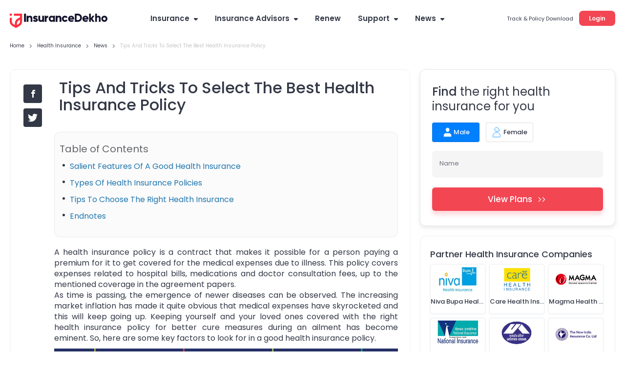

--- FILE ---
content_type: text/html; charset=utf-8
request_url: https://www.insurancedekho.com/health-insurance/news/tips-and-tricks-to-select-the-best-health-insurance-policy-6919
body_size: 120263
content:
<!DOCTYPE html><html lang="en" itemscope itemtype="http://schema.org/WebPage"><head><meta charset="utf-8"><title itemprop="name" >Tips And Tricks To Select The Best Health Insurance Policy</title><meta name="description" itemprop="description" content="Buying a good health insurance policy is important for better assistance in the long run. Here are some tips and tricks to help you choose the best health insurance policy to get a good buying experience. Read on.">  <link href="https://staticimg.insurancedekho.com" rel="preconnect" crossorigin="anonymous"><link href="https://static.insurancedekho.com" rel="preconnect" crossorigin="anonymous"> <link rel="preload" href="https://static.insurancedekho.com/pwa/js/lib/react-rdom.min.js" as="script">  <link rel="preload" href="https://static.insurancedekho.com/pwa/js/bundle/health_common.1cedf9779cf57cc21d32.js" as="script">  <link rel="preload" href="https://static.insurancedekho.com/pwa/js/bundle/health_nodeModules.4a035e883dd755d35f55.js" as="script">  <link rel="preload" href="https://static.insurancedekho.com/pwa/js/bundle/Newsdetail.f9c0f4cd348bf89012ac.js" as="script">  <link rel="preload" href="https://static.insurancedekho.com/pwa/js/bundle/health_main.7e7a7047aa5d5c4f7cf7.js" as="script">  <link rel="preload" href="https://static.insurancedekho.com/pwa/js/bundle/bundle.f5482d14f5d2045318f0.js" as="script">   <link rel="apple-touch-icon" href="https://static.insurancedekho.com/pwa/img//icons-180.png"><meta name="theme-color" content="#24272c">  <link href="https://healthapi.insurancedekho.com" rel="dns-prefetch"><link href="https://b2capi.insurancedekho.com" rel="dns-prefetch"><link href="https://www.insurancedekho.com/seo" rel="dns-prefetch"><link href="https://cdnjs.cloudflare.com" rel="dns-prefetch">  <link rel="SHORTCUT ICON" href="https://static.insurancedekho.com/pwa/img/insurancedekho-favicon.ico" type="image/ico"><meta property="og:locale" content="en-IN"><meta property="og:type" content="website"><meta property="og:title" content="Tips And Tricks To Select The Best Health Insurance Policy"><meta property="og:description" content="Buying a good health insurance policy is important for better assistance in the long run. Here are some tips and tricks to help you choose the best health insurance policy to get a good buying experience. Read on."><meta property="og:url" content="https://www.insurancedekho.com/health-insurance/news/tips-and-tricks-to-select-the-best-health-insurance-policy-6919"><meta property="og:image" content="https://healthstatic.insurancedekho.com/prod/news/Untitled-6_0007_Layer_2.jpg"><meta property="og:site_name" content="https://www.insurancedekho.com"><meta name="application-name" content="InsuranceDekho"><meta name="facebook:image" content="https://static.insurancedekho.com/pwa/img/id-main-logo.svg"><meta name="twitter:card" content="summary"><meta name="twitter:title" content="Tips And Tricks To Select The Best Health Insurance Policy"><meta name="twitter:description" content="Buying a good health insurance policy is important for better assistance in the long run. Here are some tips and tricks to help you choose the best health insurance policy to get a good buying experience. Read on."><meta name="twitter:image:src" content="https://healthstatic.insurancedekho.com/prod/news/Untitled-6_0007_Layer_2.jpg"><meta name="twitter:image:alt" content="Tips And Tricks To Select The Best Health Insurance Policy"><meta name="twitter:url" content="https://www.insurancedekho.com/health-insurance/news/tips-and-tricks-to-select-the-best-health-insurance-policy-6919"><meta name="twitter:site" content="https://www.insurancedekho.com">  <meta name="viewport" content="width=device-width,initial-scale=1,maximum-scale=5,user-scalable=1">  <meta name="robots" content="noindex, nofollow">   <link rel="canonical" href="https://www.insurancedekho.com/health-insurance/news/tips-and-tricks-to-select-the-best-health-insurance-policy-6919">        <script>var page_load_start_time = new Date().toISOString(),dom_content_load_time, page_load_time;
        
        let nua = navigator.userAgent;
        let browserDetect = {
         isIos: nua.match(/(iPhone|iPod|iPad)/),
       };
       if (browserDetect && browserDetect.isIos) {
           document.getElementsByTagName('meta')['viewport'].setAttribute('content', 'width=device-width, initial-scale=1.0, maximum-scale=5.0, user-scalable=no');
       }</script><style type="text/css" id="criticalcss"> /*! CSS Used from: Embedded */html{scroll-behavior:unset;font-family:Poppins}@font-face{font-family:Poppins;font-weight:400;font-style:normal;src:url([data-uri]) format("woff")}@font-face{font-family:Poppins;font-weight:500;font-style:normal;src:url([data-uri]) format("woff")}@font-face{font-family:Poppins;font-weight:600;font-style:normal;src:url([data-uri]) format("woff")}@font-face{font-family:Poppins;font-weight:400;font-style:normal;src:url([data-uri]) format("woff2")}@font-face{font-family:Poppins;font-weight:500;font-style:normal;src:url([data-uri]) format("woff2")}@font-face{font-family:Poppins;font-weight:600;font-style:normal;src:url([data-uri]) format("woff2")}@font-face{font-family:cd-fonts;font-weight:400;font-style:normal;src:url([data-uri])}.profileArea{border-radius:16px;border:1px solid #e4e4e4;background:#fff;height:45px;max-width:190px;padding:2px 16px 7px 2px;text-align:left;position:relative;overflow:hidden;margin-left:auto;transition:height .1s}.profileArea .profileData{display:flex;align-items:center;gap:0 8px}.profileArea .profileData span.userpic{margin-right:0;width:32px;height:32px}.profileArea .profileData .username{font-weight:600;font-size:12px;height:36px;display:flex;align-items:center;top:0;text-wrap:nowrap;gap:0 8px;color:#333846}.profileArea .profileData .username img{width:16px;height:16px;flex-shrink:0;transform:rotate(180deg);transition:height .2s}.profileArea .menu{width:100%}.profileArea .menu .menuItemProfile{padding:16px 12px 12px;display:flex;align-items:center;gap:0 8px;color:#333846;font-size:13px;font-style:normal;font-weight:400;line-height:150%}.profileArea.active{height:95px;transition:height .7s}.profileArea.active .menu:hover .menuItemProfile{opacity:.8}.profileArea.active .username img{transform:rotate(0)!important;transition:height .1s}@media only screen and (max-width:768px){.logoutBtn.header{display:block;text-decoration:underline;cursor:pointer;color:#007fff;font-size:10px;font-weight:500;line-height:normal}.profileArea{padding:4px 4px 4px 8px;max-width:85px;height:23px;border-radius:8px;margin-top:5px;border-color:rgba(51,56,70,.1)}.profileArea.active{height:45px}.profileArea .profileData .username{height:14px;font-size:10px;color:#333846;gap:0 4px}.profileArea .profileData .username div{overflow:hidden;width:50px;text-overflow:ellipsis}.profileArea .menu .menuItemProfile{padding:4px 0}.profileArea .menu .menuItemProfile img{width:13px}.profileArea .menu .menuItemProfile span.logout{font-size:10px;font-weight:400;line-height:15px}}.TopProductSuite{margin-bottom:48px}.TopProductSuite .maxwid{max-width:1140px;margin:0 auto}.TopProductSuite .maxwid h2{font-size:24px;font-weight:600;color:#333846}.TopProductSuite .progrp{margin-top:16px;display:flex;gap:20px}.TopProductSuite .progrp .probox{display:flex;gap:16px}.TopProductSuite .progrp .probox .name{color:#333846;font-size:15px;font-weight:600;margin-bottom:4px}.TopProductSuite .progrp .probox .para{color:#6f727c;font-size:13px;font-weight:400;line-height:150%;margin-bottom:8px}.TopProductSuite .progrp .probox .link1{margin:0;padding:0;font-size:13px;color:#007fff;font-weight:500;display:inline-flex;gap:4px;justify-content:space-around}.TopProductSuite .progrp .probox .link1 img{width:20px;height:20px}.TopProductSuite .progrp .left .imgbox{width:64px;height:64px;border-radius:60px;background:#e5f2ff;text-align:center;display:flex;align-items:center;justify-content:center}.FooterTaglink{margin-bottom:80px;content-visibility:auto}.FooterTaglink .maxwid{background:#f5f5f6;padding:16px;border-radius:16px;max-width:1140px;margin:0 auto}.FooterTaglink .linkbunch{border-bottom:1px solid rgba(51,56,70,.1);padding-bottom:12px;margin-bottom:12px}.FooterTaglink .linkbunch .allLink{display:flex;gap:8px;flex-wrap:wrap}.FooterTaglink .linkbunch .title1{color:#333846;font-size:13px;font-weight:600;margin-bottom:8px}.FooterTaglink .linkbunch a{color:#007fff;font-size:13px;font-weight:500;padding-right:8px;border-right:1px solid #d6d7da}.FooterTaglink .linkbunch a:last-child{border-right:none;padding-right:0}.FooterTaglink .linkbunch:last-child{border-bottom:none;margin:0;padding:0}@media screen and (max-width:767px){.TopProductSuite{margin-bottom:24px;margin-top:24px}.TopProductSuite .maxwid h2{font-size:20px}.TopProductSuite .progrp{display:flex;flex-direction:row;gap:16px;overflow-x:auto;padding-left:16px;padding-right:16px;scroll-snap-type:x mandatory;-webkit-overflow-scrolling:touch}.TopProductSuite .progrp .probox{flex:0 0 auto;width:280px;min-width:280px;display:flex;gap:16px;background:#fff;padding:0 16px;scroll-snap-align:start}.FooterTaglink{margin:0 12px;padding:12px}.FooterTaglink .linkbunch{padding-bottom:8px;margin-bottom:8px}.FooterTaglink .linkbunch a{font-size:12px}}.margin-bottom-4{margin-bottom:4px}.margin-bottom-8{margin-bottom:8px}.margin-bottom-12{margin-bottom:12px}.margin-bottom-16{margin-bottom:16px}.margin-bottom-20{margin-bottom:20px}.margin-bottom-24{margin-bottom:24px}.margin-bottom-28{margin-bottom:28px}.margin-top-4{margin-top:4px}.margin-top-8{margin-top:8px}.margin-top-12{margin-top:12px}.margin-top-16{margin-top:16px}.margin-top-24{margin-top:24px}.margin-top-28{margin-top:28px}.footerNew .footer-menu.active{max-height:500px;transition:max-height .25s ease-in}.footerNew .footer-menu .expand-icon.active{transform:rotate(45deg);transition:all 25ms ease-in}.footerNew .quick-support button{background:#fff;border:2px solid #d6d7da;border-radius:8px;line-height:30px;padding:6px 16px;font-weight:600;font-size:13px;line-height:13px;margin:20px 0 8px;cursor:pointer}.footerNew .quick-support button img{vertical-align:middle;margin-right:4px}.footerNew .insurbroker img{width:200px;height:60px}.mFooter{--blackcolor:#333846}.mFooter .quick-support button{background:#fff;border:2px solid #d6d7da;border-radius:8px;line-height:30px;padding:12px 16px;font-weight:600;font-size:13px;line-height:13px;margin:24px 0 8px}.mFooter .quick-support button img{vertical-align:middle;margin-right:4px}.mFooter .irdai{display:flex;gap:10px;margin-top:24px}.mFooter .irdai .irdaidetail span.line2{font-size:13px}.mFooter .irdai .irdaidetail span.line2.one{font-size:12px}.mFooter .irdai .irdaidetail span.line3{font-size:11px}.mFooter .irdai .irdailogo{width:110px}.mFooter .linkListing h4{font-style:normal;font-weight:600;font-size:13px;line-height:20px;color:var(--blackcolor);margin-bottom:12px}.mFooter .linkListing li{font-weight:400;font-size:12px;line-height:19px;margin-bottom:8px}.mini-footer{padding:20px 24px;font-weight:600;font-size:13px;letter-spacing:.25px;color:#333846;display:flex;justify-content:center;align-items:center;box-shadow:0 -1px 0 rgba(51,56,70,.12)}.tpsection .irdailogo{margin-right:20px}.mFooter .accordion h3{font-weight:400}.footer-bottom,.mFooter .footer-top,.mob-foot-menu{padding-left:20px;padding-right:20px}.mFooter .footer-bottom{background:#fafafa;padding-top:20px}.mFooter .info-section p{font-size:10px;text-align:center;padding:20px 0}.mFooter .disc p{font-size:10px;color:#333846}.mFooter .footer-top{padding-top:20px}.breadcrumb,.breadcrumb .truncate{text-overflow:ellipsis;white-space:nowrap;overflow:hidden}.breadcrumb span:last-child a{pointer-events:none;color:rgba(51,56,70,.3)}.breadcrumb span:last-child a:after{display:none}.headRMain{width:257px;order:3}.navigator{min-width:617px}@media screen and (min-width:1321px){.headDesktop .navigator{min-width:802px}}@media screen and (max-width:768px){.healthPremiumCalcSec .customSelect{width:48%;display:inline-block;margin:0 4px 10px 0;vertical-align:bottom}.menu-list.accordion.linkListing .footerList{margin-bottom:0}.breadcrumb{overflow-x:auto!important;display:flex;flex-wrap:nowrap;align-items:center;scrollbar-width:none;-ms-overflow-style:none}.breadcrumb::-webkit-scrollbar{width:0;background:0 0}}.userAge{font-size:10px;font-weight:500;display:block;text-align:right;color:#6f727c;line-height:15px;position:absolute;right:10px}@media screen and (max-width:768px){.userAge{right:2px}footer.mFooter.bottomstickymargin{margin-bottom:70px}.stickyCls{position:fixed!important}}.defaultFtrLink .footerseolink h3{font-size:17px;font-weight:600;margin:0 0 24px}.defaultFtrLink .footerseolink .linkListing .footerListHeading,.footerNew .linkListing .footerListHeading{font-style:normal;font-weight:600;font-size:13px;line-height:20px;color:#333846;margin-bottom:12px}.headDesktop .headL{margin-top:3px!important}.loginMobileBtn{background-color:#f34653;padding:9px 16px;border-radius:6px;color:#fff;font-size:12px;font-weight:600;line-height:18px;height:36px}.mHeader .menuIcon{width:44px!important}.mHeader .menuIcon img{margin:0!important}.mHeader.idHeader{align-items:center}.modelOverview .shadow24.carSummary{word-wrap:break-word}@media screen and (max-width:1023px){.tpcards.seoPlanCardTp .keyfeature ul{width:100%;display:flex;flex-wrap:wrap;gap:0;margin:0}.tpcards.seoPlanCardTp .keyfeature ul li{flex:50%;width:100%!important;line-height:15px;text-align:left;padding:0;display:flex;align-items:flex-start}.tpcards.seoPlanCardTp .keyfeature ul li img{position:static;margin-right:3px;width:16px}}.h-35{height:35px}.h-40{height:40px}.h-45{height:45px}.h-90{height:90px}.h-100{height:100px}.h-120{height:120px}.h-150{height:150px}.h-160{height:160px}.h-170{height:170px}.h-180{height:180px}.h-200{height:200px}.h-215{height:215px}.h-220{height:220px}.h-225{height:225px}.h-235{height:235px}.h-256{height:256px}.h-275{height:275px}.h-295{height:295px}.h-300{height:300px}.h-320{height:320px}.h-340{height:340px}.h-360{height:360px}.h-400{height:400px}.h-420{height:420px}.h-450{height:450px}.h-470{height:470px}.h-543{height:543px}.h-560{height:560px}.h-900{height:900px}.h-1080{height:1080px}.h-1240{height:1240px}.h-1295{height:1295px}.h-2910{height:2910px}html{scroll-behavior:smooth;-ms-text-size-adjust:100%;-webkit-text-size-adjust:100%;line-height:1.5;color:rgba(51,56,70,.7);font-size:14px;-webkit-tap-highlight-color:transparent}body{font-family:Poppins;background:#fafafa;margin:0}.h-50{height:50px}.h-75{height:75px}.h-130{height:130px}.h-260{height:260px}.overflow-hidden{overflow:hidden}ul{margin:0;padding:0}header{display:block}::-webkit-input-placeholder{color:inherit;opacity:.54}body,html{font-family:Poppins}.scroller{overflow:auto;overflow-x:hidden}.container{max-width:var(--fix-container-width);margin:0 auto}:root{--color-white:#fff;--color-green:#3a9f59;--color-black:#333846;--color-black2:#333846;--color-blue:#007fff;--color-red:#f34653;--color-black-opacity-7:rgba(51,56,70,0.7);--color-black-opacity-6:rgba(51,56,70,0.06);--border-color-dark:rgba(51,56,70,0.15);--border-color-light:rgba(51,56,70,0.1);--opacity-7:.7;--font-regular:400;--font-medium:500;--font-bold:600;--font-size-8:8px;--font-size-10:10px;--font-size-11:11px;--font-size-12:12px;--font-size-13:13px;--font-size-14:14px;--font-size-15:15px;--font-size-16:16px;--font-size-18:18px;--font-size-19:19px;--font-size-20:20px;--font-size-24:24px;--font-size-28:28px;--font-size-32:32px;--font-size-default:14px;--fix-container-width:1140px}.font-9{font-size:9px!important}.font-10{font-size:10px!important}.font-12{font-size:12px!important}.font-13{font-size:13px!important}.font-14{font-size:14px!important}.font-15{font-size:15px!important}.font-16{font-size:16px!important}.font-17{font-size:17px!important}.font-18{font-size:18px!important}.font-19{font-size:19px!important}.font-20{font-size:20px!important}.font-21{font-size:21px!important}.bold-600{font-weight:600}@media screen and (min-width:1024px){.subMenu2 ul::-webkit-scrollbar{width:3px}.subMenu2 ul::-webkit-scrollbar-thumb{background-color:rgba(51,56,70,.1);border-radius:5px}}.button-primary{background:#f34653;padding:0 20px;font-weight:var(--font-bold);font-size:15px;box-shadow:0 6px 8px rgba(243,70,83,.2);color:#fff;border-radius:6px}.button-primary.small{font-size:12px}.headDesktop{padding:20px 20px 0;background:#fff;height:78px;background:0 0;z-index:9;display:flex;justify-content:space-between;position:sticky;top:0}.headDesktop .headR{margin-top:7px;height:25px;width:257px;text-align:right}.headDesktop .headR span{margin-right:12px;color:var(--color-black)}.headDesktop .headR .button-primary{padding-top:7px;padding-bottom:7px}.headDesktop .headL{margin-top:7px;height:30px}.headDesktop .navigator{margin:0 auto}.navigator ul{list-style:none}.navigator img{display:inline-block;max-width:unset}.navigator .dropicon{display:inline-block;margin-left:5px;position:relative;top:-1px;width:8px;height:5px}.navigator>ul>li{float:left;padding:0;margin-right:5px;height:36px;box-sizing:border-box;position:relative}.navigator>ul>li:last-child{margin-right:0}.navigator>ul>li>a{font-weight:var(--font-bold);display:block;font-size:var(--font-size-15);color:var(--color-black);padding:10px 15px 12px;text-align:center;line-height:1;transition:all .3s ease-in-out}.navigator>ul>li:hover{background:var(--color-black-opacity-6);border-radius:12px}.navigator ul li>.subMenu{padding-top:12px;position:absolute;top:35px;left:-9999px;z-index:1000;opacity:0;-o-transform-origin:0 0;-ms-transform-origin:0 0;-moz-transform-origin:0 0;-webkit-transform-origin:0 0;-o-transition:-o-transform .5s,opacity .4s;-ms-transition:-ms-transform .5s,opacity .4s;-moz-transition:-moz-transform .5s,opacity .4s;-webkit-transition:-webkit-transform .5s,opacity .4s;transform-style:preserve-3d;-o-transform:preserve-3d;-moz-transform-style:preserve-3d;-webkit-transform-style:preserve-3d;transform:rotateX(-92deg);-o-transform:rotateX(-92deg);-moz-transform:rotateX(-92deg);-webkit-transform:rotateX(-92deg)}.navigator ul li:hover>.subMenu{left:-1px;opacity:1;-webkit-transform:translate(0);transform:rotateX(0);-o-transform:rotateX(0);-moz-transform:rotateX(0);-webkit-transform:rotateX(0)}.subMenu ul{border-radius:12px;padding:10px;box-shadow:0 8px 24px rgba(149,157,165,.2);width:231px}.subMenu li,.subMenu ul{background:var(--color-white)}.subMenu li{font-size:13px;position:relative;margin-bottom:5px;height:48px;border-radius:8px}.subMenu li .subMicon{position:absolute;left:12px;width:24px;top:11px}.subMenu li .subMicon img{width:24px}.subMenu li .drop2Right{position:absolute;right:17px;top:18px;width:15px}.subMenu li a{display:inline-block;width:100%;padding:15px 20px 14px 48px}.subMenu li:hover{background:#f5f5f6}.subMenu li .navSmall{font-size:var(--font-size-10);display:block}.subMenu .subMenu2{position:absolute;top:0;left:210px;padding-left:16px;z-index:1000;opacity:0;transition:all .3s ease-in-out;width:0}.subMenu .subMenu2 .subMenu2_wrap{background:var(--color-white);border-radius:12px;padding:15px;box-shadow:0 8px 24px rgba(149,157,165,.2)}.subMenu .subMenu2 li a{padding-left:15px;padding-right:15px}.subMenu2 ul{max-height:calc(100vh - 210px);overflow:auto;overflow-x:hidden;margin-right:0;background:0 0;width:100%;border-radius:0;box-shadow:none;padding:0 5px 0 0}.subMenu ul li:hover>.subMenu2{opacity:1;width:250px}.logedtop{position:relative;top:-5px;cursor:pointer}@media screen and (max-width:1320px){.headDesktop .navigator ul.nav>li:last-child{display:none}}a{color:#333846}@media screen and (min-width:768px){.gsc_col-lg-2,.gsc_col-lg-3,.gsc_col-lg-5,.gsc_col-md-2,.gsc_col-md-3,.gsc_col-md-5,.gsc_col-sm-2,.gsc_col-sm-3,.gsc_col-sm-5,.gsc_col-xs-12{padding-left:10px;padding-right:10px}}.gsc_col-lg-2,.gsc_col-lg-3,.gsc_col-md-2,.gsc_col-sm-2,.gsc_col-sm-3,.gsc_col-xs-12{position:relative;min-height:1px}@media only screen and (min-width:768px){.gsc_col-sm-2,.gsc_col-sm-3{float:left}.gsc_col-sm-3{width:25%}.gsc_col-sm-2{width:16.66666667%}}@media only screen and (min-width:992px){.gsc_col-md-2{float:left;width:16.66666667%}}@media only screen and (min-width:1200px){.gsc_col-lg-2,.gsc_col-lg-3{float:left}.gsc_col-lg-5{width:41.66666667%}.gsc_col-lg-3{width:25%}.gsc_col-lg-2{width:16.66666667%}}@media only screen and (min-width:768px){.gsc_container{max-width:98%;padding-left:10px;padding-right:10px}.gsc_row{margin-left:-10px;margin-right:-10px}.gsc_col-lg-2,.gsc_col-lg-3,.gsc_col-md-2,.gsc_col-sm-2,.gsc_col-sm-3,.gsc_col-xs-12{padding-left:10px;padding-right:10px}}@media (min-width:1200px){.marginBottom20{margin-bottom:20px}.gsc_col-lg-3{width:25%}}/*! CSS Used from: https://dev1.insurancedekho.com/pwa/css/main-8b484a1a.css */.footer-bottom{padding-left:20px;padding-right:20px}p,ul{margin:0;padding:0}a img,footer{display:block}a img{border:none;margin:auto}a img,img{max-width:100%}h4{font-weight:400;line-height:1.4;margin:0;padding:0;font-size:16px}@media screen and (min-width:768px){h4{font-size:20px}}@media only screen and (min-width:768px){.gsc_col-sm-2,.gsc_col-sm-3,.gsc_col-sm-5{float:left}.gsc_col-sm-5{width:41.66666667%}.gsc_col-sm-3{width:25%}.gsc_col-sm-2{width:16.66666667%}}@media only screen and (min-width:992px){.gsc_col-md-2,.gsc_col-md-3,.gsc_col-md-5{float:left}.gsc_col-md-5{width:41.66666667%}.gsc_col-md-3{width:25%}.gsc_col-md-2{width:16.66666667%}}@media only screen and (min-width:768px){.gsc_container{max-width:98%;padding-left:10px;padding-right:10px}.gsc_row{margin-left:-10px;margin-right:-10px}.gsc_col-lg-2,.gsc_col-lg-3,.gsc_col-lg-5,.gsc_col-md-2,.gsc_col-md-3,.gsc_col-md-5,.gsc_col-sm-2,.gsc_col-sm-3,.gsc_col-sm-5,.gsc_col-xs-12{padding-left:10px;padding-right:10px}}@media screen and (min-width:1005px){footer{padding-top:70px}footer .followus a{margin-right:10px}footer .followus a,footer .followus a img{display:inline-block}}.gsc_col-lg-2,.gsc_col-lg-3,.gsc_col-lg-5,.gsc_col-md-2,.gsc_col-md-3,.gsc_col-md-5,.gsc_col-sm-2,.gsc_col-sm-3,.gsc_col-sm-5,.gsc_col-xs-12{position:relative;min-height:1px}.gsc_col-xs-12{float:left}@media only screen and (min-width:768px){.gsc_col-sm-2,.gsc_col-sm-3,.gsc_col-sm-5{float:left}.gsc_col-sm-2{width:16.66666667%}}@media only screen and (min-width:992px){.gsc_col-md-2,.gsc_col-md-3,.gsc_col-md-5,.gsc_col-sm-2,.gsc_col-sm-3,.gsc_col-sm-5{float:left}.gsc_col-md-5{width:41.66666667%}.gsc_col-md-3{width:25%}.gsc_col-md-2{width:16.66666667%}}@media only screen and (min-width:1200px){.gsc_col-lg-2,.gsc_col-lg-3,.gsc_col-lg-5{float:left}.gsc_col-lg-5{width:41.66666667%}.gsc_col-lg-3{width:25%}.gsc_col-lg-2{width:16.66666667%}}.gsc_container:after,.gsc_container:before,.gsc_row:after,.gsc_row:before{content:" ";display:table}.gsc_container:after,.gsc_row:after{clear:both}@media only screen and (min-width:768px){.gsc_container{max-width:98%;padding-left:10px;padding-right:10px}.gsc_row{margin-left:-10px;margin-right:-10px}.gsc_col-lg-2,.gsc_col-lg-3,.gsc_col-lg-5,.gsc_col-md-2,.gsc_col-md-3,.gsc_col-md-5,.gsc_col-sm-2,.gsc_col-sm-3,.gsc_col-sm-5,.gsc_col-xs-12{padding-left:10px;padding-right:10px}}.disclaimer{font-size:12px;padding-left:10px}@media screen and (max-width:989px){.disclaimer{padding-left:0}}footer{border-top:1px solid rgba(0,0,0,.12);background:#fff;display:inline-block;width:100%}footer .marginBottom20{margin-bottom:25px}footer .irdaidetail{color:#333846}footer .irdaidetail span{display:block}footer .irdaidetail span.line2{font-size:16px;font-weight:500}footer .irdaidetail span.line3{font-size:11px;color:rgba(51,56,70,.7)}footer .followus,footer .followus a{color:rgba(51,56,70,.7)}footer .followus a{display:inline-block;margin-right:10px}footer .followus a img{width:20px}@media screen and (min-width:1005px){footer{padding-top:70px;display:block}footer .followus a img{display:inline-block}}.footerNew{padding-top:45px;--blackcolor:#333846}.footerNew .linkListing h4{font-style:normal;font-weight:600;font-size:13px;line-height:20px;color:var(--blackcolor);margin-bottom:12px}.footerNew .linkListing li{font-weight:400;font-size:12px;line-height:19px;margin-bottom:8px}.footerNew .footer-menu{display:flex;justify-content:space-between;align-items:flex-start;gap:20px;max-height:46px;overflow:hidden;border:1px solid rgba(51,56,70,.1);border-radius:12px;padding:12px 24px;transition:height 1s ease-in;position:relative;transition:max-height .15s ease-out}.footerNew .footer-menu .expand-icon{position:absolute;right:22px;cursor:pointer;transition:all .25s ease-in}.footerNew .footer-bottom{margin-top:30px}.footerNew .info-section{line-height:40px;text-align:center;padding:12px}.footerNew .linkListingbox{padding-left:50px}.footerNew .linkListingbox li{display:flex;justify-content:start;gap:24px;margin-bottom:28px;align-items:center}.footerNew .linkListingbox .info{display:flex;flex-direction:column}.footerNew .linkListingbox .info span{font-weight:500;font-size:10px;line-height:15px}.footerNew .linkListingbox .info span:first-child{font-weight:600;font-size:13px;line-height:20px;color:var(--blackcolor)}.footer-bottom.newFooterBottom{background-color:#fafafa}.tpsection{padding:15px 32px;border-bottom:1px solid rgba(51,56,70,.1)}.footer-bottom.newFooterBottom{display:flex;flex-direction:column}.tpsection{display:flex;justify-content:space-between}.tpsection .disclaimer{max-width:calc(100% - 450px);margin-right:20px;font-size:10px}.footerlogo{display:flex;margin-bottom:12px}.footer-top .followus a img{height:24px;width:24px}.footer-top .support{margin-top:10px}.footer-menu .linkListing{width:160px}.footerNew .linkListing li a:hover{opacity:.8;text-decoration:underline}@media screen and (max-width:1368px){.tpsection{padding:15px}}@media screen and (max-width:768px){.tpsection{padding:15px 20px}}@media (min-width:768px) and (max-width:991px){.marginBottom20{margin-bottom:20px}}@media (min-width:992px) and (max-width:1199px){.marginBottom20{margin-bottom:20px}}@media (min-width:1200px){.marginBottom20{margin-bottom:20px}}@media only screen and (min-width:1000px){.footer-top.gsc_col-lg-5{width:41.66666667%}}.fusion_banner{background:#fff;box-shadow:0 4px 8px rgba(36,39,44,.1);border-radius:12px;max-width:100%;background:url(/pwa/img/fusionmobi1.webp) 100% 100% no-repeat;height:160px;padding:39px 190px 39px 39px;margin-bottom:20px;display:flex;align-items:center}.fusion_banner h3{font-weight:600;font-size:23px;line-height:32px;letter-spacing:.15px;color:#333846}.fusion_banner span{font-weight:600;font-size:17px;line-height:15px;color:#007fff}.fusion_banner .submitButton{background:#f34653;box-shadow:0 6px 8px rgba(243,70,83,.2);border-radius:6px;letter-spacing:.25px;color:#fff;padding:0 16px;height:36px;line-height:36px;width:auto;white-space:nowrap;font-size:13px}@media screen and (max-width:768px){.fusion_banner{background:#fff;box-shadow:0 4px 8px rgba(36,39,44,.1);border-radius:12px;max-width:768px;background:url(/pwa/img/fusionmobi1.webp) 113% 100% no-repeat;display:block;align-items:center;height:274px;padding:30px 110px 80px 26px;margin-bottom:10px}.fusion_banner h3{font-weight:600;font-size:23px;line-height:32px;letter-spacing:.15px;color:#333846}.fusion_banner span{font-weight:600;font-size:17px;line-height:15px;color:#007fff}.fusion_banner .submitButton{background:#f34653;box-shadow:0 6px 8px rgba(243,70,83,.2);border-radius:6px;letter-spacing:.25px;color:#fff;padding:0 16px;height:36px;font-size:13px;line-height:36px;width:auto;margin-top:20px}.mFull{max-width:100%!important}}.getfreePersonalized{padding-right:105px;margin-top:10px;color:#333846}button.button-secondary{background:#fff;border:2px solid #d6d7da;border-radius:8px;width:100%;height:44px;font-weight:600;font-size:13px;line-height:13px;text-align:center;letter-spacing:.25px;color:#f34653;margin-top:10px;cursor:pointer}.stickyPersonalize{padding:0}.stickyPersonalize .d-flex{padding:13px 12px 16px}.stickyPersonalize h3{background:linear-gradient(97.28deg,#ffebf1,#ebf5ff 94.46%);font-size:12px;line-height:18px;padding:10px 0;color:#333846;position:relative}.stickyPersonalize h3:after{position:absolute;content:"";width:0;height:0;border:12px solid transparent;border-top-color:#f8eff7;right:20%;bottom:-23px}.stickyPersonalize.fusionPersonalize .viewPlan{width:40%}.stickyPersonalize.fusionPersonalize .secondButton{width:57%}.stickyPersonalize .viewPlan{background:#fff;border-radius:8px;padding:10px 20px;color:#f34653;font-size:13px;font-weight:600;width:48%;border:2px solid #d6d7da;box-shadow:none}.stickyPersonalize .secondButton{background:#f34653;border-radius:8px;padding:10px 20px;border-color:#f34653;color:#fff;font-size:13px;font-weight:600;width:48%}.customBtnWidth button.secondButton{width:35%}.customBtnWidth button.viewPlan{width:60%}.text-left{text-align:left}.text-right{text-align:right}.text-center{text-align:center}.posR{position:relative}.posS{position:static!important}.valid{display:none!important}.header .midArea .logo{margin-bottom:21px!important;width:200px}.center-block{display:block;margin-right:auto;margin-left:auto}.float-right{float:right!important}.float-left{float:left!important}.show{display:block!important}.marginTop100{margin-top:12px}.shadow24>div>h2,.shadow24>div>h3,.shadow24>h2,.shadow24>h3{margin-bottom:24px}.shadow24>h2 a{color:#2176ae}.shadow24 .card{margin-bottom:3px}.shadow{-webkit-box-shadow:0 1px 3px rgba(51,56,70,.15);-moz-box-shadow:0 1px 3px rgba(51,56,70,.15);box-shadow:0 1px 3px rgba(51,56,70,.15);border-radius:2px;padding:16px 0;background:#fff}.shadowWPaddingPopup{-webkit-box-shadow:0 8px 20px 0 rgba(51,56,70,.15);-moz-box-shadow:0 8px 20px 0 rgba(51,56,70,.15);box-shadow:0 8px 20px 0 rgba(51,56,70,.15)}.shadowWPadding,.shadowWPaddingPopup{border-radius:2px;padding:0;background:#fff}.shadowWPadding{-webkit-box-shadow:0 1px 3px rgba(51,56,70,.15);-moz-box-shadow:0 1px 3px rgba(51,56,70,.15);box-shadow:0 1px 3px rgba(51,56,70,.15);cursor:auto}.truncate{text-overflow:ellipsis;white-space:nowrap}.gsc_Noscroll,.truncate{overflow:hidden}.gsc_Noscroll_ios{overflow:hidden;position:fixed;left:0;right:0}@media (min-width:768px) and (max-width:991px){.hidden-sm{display:none!important}.marginBottom20{margin-bottom:20px}.marginTop20{margin-top:20px}.marginTop100{margin-top:100px}}@media (min-width:992px) and (max-width:1199px){.hidden-md{display:none!important}.marginBottom20{margin-bottom:20px}.marginTop20{margin-top:20px}.marginTop100{margin-top:100px}}@media (min-width:1200px){.hidden-lg{display:none!important}.marginBottom20{margin-bottom:20px}.marginTop20{margin-top:20px}.marginTop100{margin-top:100px}}.TextTruncate .title,.TextTruncate h2,.TextTruncate h3{text-overflow:ellipsis;overflow:hidden;white-space:nowrap}.topDescription .top-heading{max-width:920px!important;padding:0 20px 25px}.hometop.topDescription h1{font-weight:600;font-size:33px;line-height:43px;color:#333846;padding:0}.hometop.topDescription p{font-weight:400;font-size:13px;line-height:21px;color:#333846}.hometop.topDescription{margin-top:16px}.landingBredDesktop.landingPageBrd{position:relative;top:0;max-width:920px;margin:16px auto}.topDescription .landingReadmor{position:absolute;right:0;bottom:0;background:#fff;padding:0 5px!important}.topDescription .less{height:43px;overflow:hidden;position:relative}.topDescription .full{height:auto;overflow:inherit;position:relative}.topDescription .full .landingReadmor{position:relative;right:0;bottom:0;background:#fff;padding:0 5px!important}.topDescription .less .landingReadmor:before{content:"";background:linear-gradient(90deg,hsla(0,0%,100%,.3686274509803922),#fff);height:100%;width:20px;position:absolute;bottom:0;left:-20px}.topDescription .full .landingReadmor:before{display:none}.lifeNewPage .landingBredDesktop.landingPageBrd{top:0!important}@media screen and (max-width:768px){.topDescription .top-heading{padding:0 20px}}.marginBottom30{margin-bottom:30px}.Clockhurry{position:relative;top:0;padding:10px 5px;background:#d7ebdd;font-size:12px;display:inline-block;z-index:9;margin-top:8px}.Clockhurry .gsc_closeBtn{top:18px;opacity:.3;font-size:20px;line-height:1;width:12px;height:20px}.Clockhurry .hurry{color:#333846;text-align:center;border-right:1px solid #d9d9d9;padding-right:5px;margin-right:10px}.Clockhurry .hurry img{width:16px;height:16px;position:relative;top:3px}.Clockhurry .hurry .hurryTimer{color:#f34653;font-size:14px}.Clockhurry .clockTik{position:relative;padding-right:133px;font-size:10px;color:#333846;width:calc(100% - 120px);display:inline-block;min-height:33px;line-height:1.2}.Clockhurry .clockTik .linkButton{font-size:12px;cursor:pointer;background:#fff;width:auto;height:36px;color:#f34653;font-weight:600;margin-left:0;position:absolute;right:10px;top:0;padding:9px;border:2px solid rgba(51,56,70,.2);border-radius:6px;text-align:center}.Clockhurry .clockTik.notimerview{display:inline-flex;align-items:center;width:100%;padding-left:12px}.Clockhurry .clockTik strong{font-weight:600!important}.Clockhurry.clockSticky{position:fixed;top:52px}.Clockhurry .chips{width:73px;height:19px;font-size:10px;color:#fff;background:#3a9f59;text-align:center;top:-8px;left:15px;position:absolute;border-radius:4px;font-weight:500;padding-left:12px}.Clockhurry .chips .inn{position:relative;top:1px}.Clockhurry .chips .inn img{width:12px;height:12px;position:absolute;top:1px;left:-14px}@media screen and (max-width:350px){.Clockhurry .clockTik{font-size:8px}}@media screen and (max-width:768px){.clockWrapper{height:63px;width:100%;display:inline-block;vertical-align:top}.Clockhurry{display:flex;height:53px;align-items:center;margin-top:11px}.Clockhurry .hurry{width:115px;height:42px;display:inline-block;vertical-align:top}.Clockhurry .clockTik .linkButton{top:50%;transform:translateY(-50%)}.Clockhurry .hurry .hurryTimer{font-size:12px;padding-top:18px}}@media screen and (min-width:1000px){.Clockhurry.clockSticky{top:0}.Clockhurry{position:static;top:0;padding:0;background:#d7ebdd;font-size:12px;left:0;text-align:center;height:48px;width:100%;margin-top:0;display:flex;justify-content:center;align-items:center}.Clockhurry .chips{position:relative;top:0;padding-left:16px;left:unset;display:inline-block;border-radius:8px;width:94px;height:26px;font-size:12px}.Clockhurry .chips .inn{top:4px}.Clockhurry .chips .inn img{width:16px;height:16px;left:-18px;top:0}.Clockhurry .gsc_closeBtn{top:3px}.Clockhurry .hurry{display:inline-block;width:127px}.Clockhurry .hurry .hurryTimer{display:inline-block;margin-left:8px}.Clockhurry .clockTik{display:inline-flex;align-items:center;padding-right:0;font-size:15px;min-height:unset;width:auto;min-width:433px}.Clockhurry .clockTik.notimerview{width:auto;margin-left:10px;padding-left:0}.Clockhurry .clockTik .linkButton{position:static;margin-left:16px}}[data-icon-arrow-left=withoutfill]{-webkit-transform:rotate(-135deg);-ms-transform:rotate(-135deg);-o-transform:rotate(-135deg);transform:rotate(-135deg);margin:0 auto}[data-icon-arrow-left=withoutfill],[data-icon-arrow-top=withoutfill]{border:1px solid #007fff;border-width:0 0 2px 2px;width:8px;height:8px;line-height:0;font-size:0;display:inline-block}[data-icon-arrow-top=withoutfill]{-webkit-transform:rotate(-225deg);-ms-transform:rotate(-225deg);-o-transform:rotate(-225deg);transform:rotate(-225deg);margin:-5px 10px 0 auto;top:2px;position:relative;transition:height .4s cubic-bezier(.65,.05,.36,1)}.defaultFtrLink{border-top:1px solid rgba(0,0,0,.12);padding:24px 0 0;margin:24px 0 0}.defaultFtrLink .footerseolink{display:inline-block;overflow:hidden;padding:0;position:relative;width:100%}.defaultFtrLink .footerseolink h2{font-size:17px;font-weight:600;margin:0 0 24px}.defaultFtrLink .footerseolink .linkListing{width:262px;display:inline-block;vertical-align:top;margin-right:70px}.defaultFtrLink .footerseolink .linkListing h4{font-style:normal;font-weight:600;font-size:13px;line-height:20px;color:var(--blackcolor);margin-bottom:12px}.defaultFtrLink .footerseolink .linkListing li{font-weight:400;font-size:12px;line-height:19px;margin-bottom:8px}.defaultFtrLink .footerseolink .linkListing li a:hover{opacity:.8;text-decoration:underline}.defaultFtrLink .footerseolink .linkListing:nth-of-type(4n){margin-right:0}.authorWrittenCard.authorContent{display:flex;align-items:flex-start;justify-content:space-between;padding:16px;gap:24px;align-self:stretch;border-radius:16px;background:#f5f5f6;width:100%}.authorWrittenCard.authorContent.authorWrittenCardSeo{margin-bottom:24px}.authorWrittenCard.authorContent.healthLanding{max-width:1140px;margin:40px auto}.authorWrittenCard.authorContent .leftArea{display:flex;align-items:flex-start;justify-content:flex-start;gap:0 24px;max-width:60%}.authorWrittenCard.authorContent .leftArea .authorImg{width:64px;height:64px;flex-shrink:0}.authorWrittenCard.authorContent .leftArea .authorImg img{border-radius:50%}.authorWrittenCard.authorContent .leftArea .authorExtras .authorName{color:#6f727c;font-size:17px;font-style:normal;font-weight:400;line-height:150%;margin:0}.authorWrittenCard.authorContent .leftArea .authorExtras .authorName .linkText{font-weight:600;cursor:pointer}.authorWrittenCard.authorContent .leftArea .authorExtras .authorName .linkText a{color:#007fff;text-decoration-line:underline}.authorWrittenCard.authorContent .leftArea .authorExtras .description{margin:8px 0 0;color:#333846;font-size:14px}.authorWrittenCard.authorContent .leftArea .authorExtras .description .readMoreAuth{color:#007fff;text-decoration-line:underline;font-weight:500;font-size:13px}.authorWrittenCard.authorContent .leftArea .authorExtras .updatedDate{color:#333846;font-size:15px;font-style:normal;font-weight:400;line-height:150%;margin:5px 0 0}.authorWrittenCard.authorContent .rightArea .tootTipmain{display:flex;justify-content:flex-end;max-width:240px}.authorWrittenCard.authorContent .rightArea .tootTipmain .editedBy{color:#333846;font-size:15px;font-style:normal;font-weight:400;line-height:150%;display:flex;align-items:center;justify-content:flex-end;margin:0 4px 0 0;position:relative;text-wrap:nowrap}.authorWrittenCard.authorContent .rightArea .tootTipmain .editedBy .name{font-weight:500;display:flex;align-items:center;gap:0 8px;margin-left:8px;cursor:pointer}.authorWrittenCard.authorContent .rightArea .tootTipmain .editedBy .name a{color:#007fff;text-decoration-line:underline}.authorWrittenCard.authorContent .rightArea .tootTipmain .editedBy .name .tooltipHovered{max-height:25px}.authorWrittenCard.authorContent .rightArea .tootTipmain .editedBy .name .tooltipHovered:hover .toolTipData{display:block}.authorWrittenCard.authorContent .rightArea .tootTipmain .toolTipData{position:absolute;width:275px;border-radius:8px;padding:12px;background:rgba(51,56,70,.9);z-index:9;display:none;transition:opacity .6s;bottom:30px;right:-18px;text-wrap:wrap}.authorWrittenCard.authorContent .rightArea .tootTipmain .toolTipData:after{content:"";position:absolute;top:100%;margin-left:-5px;border:5px solid transparent;border-top-color:#555;right:25px}.authorWrittenCard.authorContent .rightArea .tootTipmain .toolTipData .innerData{width:100%;position:relative;display:flex;align-items:flex-start;gap:10px}.authorWrittenCard.authorContent .rightArea .tootTipmain .toolTipData .innerData .imgAreaTooltip{width:48px;height:48px;flex-shrink:0}.authorWrittenCard.authorContent .rightArea .tootTipmain .toolTipData .innerData .imgAreaTooltip .profile{border-radius:50%}.authorWrittenCard.authorContent .rightArea .tootTipmain .toolTipData .innerData .imgAreaTooltip .social{width:24px;height:24px;margin-top:10px}.authorWrittenCard.authorContent .rightArea .tootTipmain .toolTipData .innerData .textAreaTooltip .nametoolTip{color:#fff;font-size:13px;font-style:normal;font-weight:600;line-height:150%}.authorWrittenCard.authorContent .rightArea .tootTipmain .toolTipData .innerData .textAreaTooltip .post{color:#fff;font-size:13px;font-style:normal;font-weight:500;line-height:150%;margin-top:4px}.authorWrittenCard.authorContent .rightArea .tootTipmain .toolTipData .innerData .textAreaTooltip .description{color:#d6d7da;font-size:12px;font-style:normal;font-weight:400;line-height:18px;margin:8px 0}.authorWrittenCard.authorContent .rightArea .tootTipmain .toolTipData .innerData .textAreaTooltip .readMore{color:#fff;font-size:13px;font-style:normal;font-weight:500;line-height:normal;text-decoration-line:underline;text-transform:capitalize;display:block}@media screen and (max-width:768px){.authorWrittenCard.authorContent{display:block;gap:0;padding:10px 16px;margin-bottom:8px}.authorWrittenCard.authorContent.healthLanding{margin:30px 16px;width:auto}.authorWrittenCard.authorContent .leftArea{max-width:100%;gap:0 12px;justify-content:flex-start}.authorWrittenCard.authorContent .leftArea .authorImg{display:none}.authorWrittenCard.authorContent .leftArea .authorExtras .authorName{font-size:12px}.authorWrittenCard.authorContent .leftArea .authorExtras .authorName .linkText{font-size:11px}.authorWrittenCard.authorContent .leftArea .authorExtras .description{font-size:11px;margin:4px 0 0}.authorWrittenCard.authorContent .leftArea .authorExtras .description .readMoreAuth{font-size:11px}.authorWrittenCard.authorContent .leftArea .authorExtras .updatedDate{font-size:11px;margin-top:2px}.authorWrittenCard.authorContent .rightArea{display:block;margin-top:2px}.authorWrittenCard.authorContent .rightArea .tootTipmain{justify-content:flex-start;max-width:100%}.authorWrittenCard.authorContent .rightArea .tootTipmain .editedBy{font-size:11px;margin-right:4px;text-wrap:nowrap}.authorWrittenCard.authorContent .rightArea .tootTipmain .editedBy .name{margin-left:2px;gap:0 4px}.authorWrittenCard.authorContent .rightArea .tootTipmain .editedBy .name .iBtn{width:16px;height:16px}.authorWrittenCard.authorContent .rightArea .tootTipmain .editedBy .name img:hover+.toolTipData{display:block}.authorWrittenCard.authorContent .rightArea .tootTipmain .editedBy .name .tooltipHovered{max-height:15px}.authorWrittenCard.authorContent .rightArea .tootTipmain .editedBy .name .toolTipData.edit,.authorWrittenCard.authorContent .rightArea .tootTipmain .editedBy .name .toolTipData.review{right:auto;left:0;bottom:16px}.authorWrittenCard.authorContent .rightArea .tootTipmain .editedBy .name .toolTipData.edit .linkedInIcon,.authorWrittenCard.authorContent .rightArea .tootTipmain .editedBy .name .toolTipData.review .linkedInIcon{display:block;text-align:center}.authorWrittenCard.authorContent .rightArea .tootTipmain .editedBy .name .toolTipData.edit:after,.authorWrittenCard.authorContent .rightArea .tootTipmain .editedBy .name .toolTipData.review:after{left:105px;right:auto!important}.authorWrittenCard.authorContent .rightArea .tootTipmain:first-child .editedBy{margin-bottom:2px}.authorWrittenCard.authorContent .rightArea .borderCenterForAuthors{border-left:1px solid rgba(51,56,70,.1);height:23px}}.factor_affect_prem{margin-top:80px}.factor_affect_prem .id_container .factors_card{padding:45px;border-radius:30px;background:#fff}.factor_affect_prem .id_container .factors_card .mainHeading{font-size:24px}.factor_affect_prem .id_container .factors_card .subHeading{margin:12px auto 24px}.factor_affect_prem.newsDetailsFaqs{margin:32px 0}.factor_affect_prem.newsDetailsFaqs .factors_card{padding:0}.factor_affect_prem.newsDetailsFaqs .factors_card .mainHeading.center{text-align:center}.factor_affect_prem.newsDetailsFaqs .factors_card .subHeading{margin-bottom:0;font-size:13px}.factor_affect_prem.newsDetailsFaqs .factors_card .faq_list_v2{margin-top:20px}.factor_affect_prem.newsDetailsFaqs .factors_card .faq_list_v2 .panel__inner a{color:#007fff;cursor:pointer}.eligibility_criteria{margin-top:80px;padding:60px 0}.eligibility_criteria .id_container .eligibility_card{position:relative;border-radius:30px;background:rgba(229,242,255,.5);height:564px;display:flex;padding:45px}.eligibility_criteria .id_container .eligibility_card .imgArea{width:50%}.eligibility_criteria .id_container .eligibility_card .imgArea .eligibility_card_Img{max-width:462px;max-height:684px;border-radius:12px;position:absolute;top:-60px;left:60px}.eligibility_criteria .id_container .eligibility_card .contentArea{width:50%;max-width:480px}.eligibility_criteria .id_container .eligibility_card .contentArea .mainHeading{font-size:24px}.eligibility_criteria .id_container .eligibility_card .contentArea .items{margin:24px 0;padding-left:20px}.eligibility_criteria .id_container .eligibility_card .contentArea .items li{list-style:disc;color:#333846;font-size:17px;font-style:normal;font-weight:400;line-height:150%;position:relative}.eligibility_criteria .id_container .eligibility_card .contentArea .items li b,.eligibility_criteria .id_container .eligibility_card .contentArea .items li strong{font-weight:600}.eligibility_criteria .id_container .eligibility_card .contentArea .items li:not(:last-child){margin-bottom:16px}@media screen and (max-width:991px){.factor_affect_prem{margin-top:32px}.factor_affect_prem .id_container .factors_card{padding:16px;border-radius:16px}.factor_affect_prem .id_container .factors_card .mainHeading{font-size:20px}.factor_affect_prem .id_container .factors_card .subHeading{margin:4px auto 16px}.factor_affect_prem.newsDetailsFaqs{margin:24px 0}.factor_affect_prem.newsDetailsFaqs .factors_card,.factor_affect_prem.newsDetailsFaqs .factors_card .mainHeading{padding:0}.factor_affect_prem.newsDetailsFaqs .factors_card .faq_list_v2{margin-top:12px}.eligibility_criteria{margin-top:32px;padding:0}.eligibility_criteria .id_container .eligibility_card{border-radius:16px;height:100%;display:block;padding:16px;margin-top:100px}.eligibility_criteria .id_container .eligibility_card .imgArea{width:100%;margin-top:-80px}.eligibility_criteria .id_container .eligibility_card .imgArea .eligibility_card_Img{max-width:100%;max-height:200px;object-fit:cover;border-radius:16px;position:static;object-position:top}.eligibility_criteria .id_container .eligibility_card .contentArea{width:100%;max-width:100%;margin-top:16px}.eligibility_criteria .id_container .eligibility_card .contentArea .id_button_main{display:block;margin:auto}.eligibility_criteria .id_container .eligibility_card .contentArea .mainHeading{font-size:20px}.eligibility_criteria .id_container .eligibility_card .contentArea .subHeading{font-size:17px}.eligibility_criteria .id_container .eligibility_card .contentArea .items{margin:16px 0;padding-left:20px}.eligibility_criteria .id_container .eligibility_card .contentArea .items li{font-size:15px}.eligibility_criteria .id_container .eligibility_card .contentArea .items li:not(:last-child){margin-bottom:16px}}@media screen and (min-width:991px){.factor_affect_prem .id_container .factors_card .faq_list_v2 .panel .panel__label{font-size:15px;padding-top:16px;padding-bottom:16px}.factor_affect_prem .id_container .factors_card .faq_list_v2 .panel .panel__content{margin-bottom:16px}}.arrow-animation{width:22px;height:22px;position:relative;top:6px;display:inline-flex;margin-left:10px;align-items:center}@media screen and (max-width:769px){.breadcrumb span:last-child span{max-width:160px;text-overflow:ellipsis;overflow:hidden}}@media screen and (max-width:768px){.healthPremiumCalcSec .customSelect{width:48%;display:inline-block;margin:0 4px 10px 0;vertical-align:bottom}}@media screen and (min-width:1000px){.healthPremiumCalcBtn{padding:0 60px!important}}.PopulrInsuWrap li .insurerImg img{object-fit:contain}ol,p,ul{margin:0;padding:0}li{list-style:none}article,main,section{display:block}a{background-color:transparent;text-decoration:none;cursor:pointer;color:var(--color-black)}img{max-width:100%}p{line-height:1.7}h1,h2,h3{font-weight:400;line-height:1.4;margin:0;padding:0}h1{font-size:24px}h1,h2{font-weight:500}h2,h3{font-size:20px}h3{font-weight:500}b,strong{font-weight:400}button,input{font:inherit;display:block;margin:0;-webkit-appearance:none;-moz-appearance:none;-ms-appearance:none}button{border:none;text-transform:none}button,html [type=button]{-webkit-appearance:button}[type=radio]{box-sizing:border-box;padding:0}button:focus,input:focus{outline:0}.clearfix:after,.clearfix:before{display:block;content:"";line-height:0}.clearfix:after{clear:both}.app-content{background:#fff}.inputfield{position:relative}.inputfield input[type=text]{background:#f5f5f6;-webkit-appearance:none;border:none;border-radius:6px;-webkit-text-fill-color:#333846;padding:0 30px 0 16px;font-size:16px;height:48px;width:100%;box-shadow:none}.inputfield input[type=text]:focus,.inputfield input[type=text]:hover{outline:0}.inputfield input[type=text]:focus~label{color:#f34653}.inputfield label{color:rgba(51,56,70,.5);font-size:14px;font-weight:400;position:absolute;pointer-events:none;left:16px;top:12px;transition:all .4s ease}[data-icon-arrow-bottom=withoutfill]{width:10px;height:10px}.gs_control input:checked~.gs_control__indicator{border-color:#007fff!important}.gs_radio .gs_control__indicator{border:2px solid #d6d7da!important;border-radius:50%!important}.gs_control .gs_radio input:checked~.gs_control__indicator{background:#007fff!important}.gs_radio .gs_control__indicator:after{background:#fff!important;width:6px!important;height:6px!important}.gs_control__indicator{border:2px solid #e0e1e3!important;border-radius:4px!important}.link{cursor:pointer;color:#007fff;font-size:13px;padding:11px 0 10px}.button,.link{font-weight:500;display:inline-block}.button{background:#f34653;color:#fff;font-size:17px;line-height:47px;height:48px;width:100%;border:0;border-radius:4px;cursor:pointer;text-align:center;max-width:320px}.button:hover{color:#fff!important}.customSelect{position:relative}.customSelect label{color:rgba(51,56,70,.5);font-size:16px;position:absolute;pointer-events:none;top:12px;transition:all .4s ease}.customSelect:after{width:0;pointer-events:none;height:0;border-left:5px solid transparent;border-right:5px solid transparent;border-top:5px solid rgba(51,56,70,.87);display:block;margin:auto;position:absolute;right:15px;top:22px;content:""}main{padding:15px 0 8px}@media screen and (min-width:768px){h1{font-size:28px}.title,h2,h3{font-size:23px}main{padding:29px 0 18px}}@media screen and (min-width:1024px){main{padding:12px 0 40px}}.margt25{margin-top:25px}@media screen and (min-width:1200px){.marginTop20{margin-top:20px}.gsc_container{width:100%!important;max-width:1260px!important}}.dividerborder{border-bottom:1px solid #eceff2}ol{padding-left:10px}ol li{list-style:decimal!important}@media screen and (max-width:768px){.shadow24 h2{padding-left:0;padding-right:0}}.margin-top-10{margin-top:10px!important}.bold{font-weight:500!important}.font-11{font-size:11px!important}@media screen and (max-width:768px){.bold{font-weight:600!important}.ArticleCarousal .gsc_row:after,.ArticleCarousal .gsc_row:before{display:none!important}}.mrg-B10{margin-bottom:10px}@media screen and (max-width:989px){.contentVisible{content-visibility:auto;contain-intrinsic-size:350px}}.mce-toc{padding:20px 10px;margin:0 0 20px;border:1px solid #eaeaea;background:#fbfbfb;border-radius:12px}.mce-toc h2{border:0;padding:0!important;border-left:0!important;margin-bottom:10px!important;margin-left:0!important}.mce-toc ul{list-style-type:decimal!important;margin-left:1px!important;margin-bottom:0!important}.mce-toc ul li{line-height:inherit!important;margin-left:5px;margin-bottom:10px;padding-left:15px!important}.mce-toc ul li:before{top:7px!important}.shadownew{border-radius:8px;-webkit-box-shadow:0 6px 12px 0 rgba(51,56,70,.1);box-shadow:0 6px 12px 0 rgba(51,56,70,.1);background-color:#fff;padding:20px;margin-bottom:20px}.description a{color:#007fff}.blue{color:#007fff!important}.breadcrumb{color:rgba(51,56,70,.3);font-size:10px;line-height:18px;text-overflow:ellipsis;white-space:nowrap;overflow:hidden}.breadcrumb a{padding:0}.breadcrumb a:after{border:1px solid rgba(51,56,70,.7)}@media screen and (min-device-width:768px){.breadcrumb a:after{top:8px}}@media only screen and (min-width:768px){.gsc_container_hold{padding:0}.gsc_col-sm-12,.gsc_col-sm-6,.gsc_col-sm-8{float:left}.gsc_col-sm-12{width:100%}.gsc_col-sm-8{width:66.66666667%}.gsc_col-sm-6{width:50%}}@media only screen and (min-width:992px){.gsc_col-md-1,.gsc_col-md-11,.gsc_col-md-12,.gsc_col-md-4,.gsc_col-md-6,.gsc_col-md-8{float:left}.gsc_col-md-12{width:100%}.gsc_col-md-11{width:91.66666667%}.gsc_col-md-8{width:66.66666667%}.gsc_col-md-6{width:50%}.gsc_col-md-4{width:33.33333333%}.gsc_col-md-1{width:8.33333333%}}@media only screen and (min-width:768px){.gsc_container{max-width:98%;padding-left:10px;padding-right:10px}.gsc_row{margin-left:-10px;margin-right:-10px}.gsc_col-lg-4,.gsc_col-lg-8,.gsc_col-md-1,.gsc_col-md-11,.gsc_col-md-12,.gsc_col-md-4,.gsc_col-md-6,.gsc_col-md-8,.gsc_col-sm-12,.gsc_col-sm-6,.gsc_col-sm-8,.gsc_col-xs-12,.gsc_col-xs-6{padding-left:10px;padding-right:10px}}@media only screen and (min-width:1200px){.gsc_container{width:98%;max-width:1280px}}@media screen and (min-width:1200px){.gsc_container{width:100%!important;max-width:1260px!important}}.gscr_slideOuter .gscr_lSNext,.gscr_slideOuter .gscr_lSPrev{-webkit-box-shadow:0 0 48px 0 rgba(0,0,0,.12)!important;-moz-box-shadow:0 0 48px 0 rgba(0,0,0,.12)!important;box-shadow:0 0 48px 0 rgba(0,0,0,.12)!important;margin-top:-27px;left:-17px;border:1px solid rgba(51,56,70,.1)}.gscr_slideOuter .gscr_lSNext:after,.gscr_slideOuter .gscr_lSPrev:after{border:1px solid #333846!important;border-width:0 0 2px 2px!important;width:12px!important;height:12px!important;margin:-5px 0 0 -5px!important}.gscr_slideOuter .gscr_lSNext{right:-17px}.gscr_slideOuter .gscr_lSNext:after{margin:-6px 0 0 -7px!important}.accordion .content{transition:all .5s ease-in 0s}*,:after,:before{-webkit-box-sizing:border-box;-moz-box-sizing:border-box;box-sizing:border-box}.gsc_container_hold{padding-left:20px;padding-right:20px}.gsc_col-lg-4,.gsc_col-lg-8,.gsc_col-md-1,.gsc_col-md-11,.gsc_col-md-12,.gsc_col-md-4,.gsc_col-md-6,.gsc_col-md-8,.gsc_col-sm-12,.gsc_col-sm-6,.gsc_col-sm-8,.gsc_col-xs-12,.gsc_col-xs-6{position:relative;min-height:1px}.gsc_col-xs-12,.gsc_col-xs-6{float:left}.gsc_col-xs-12{width:100%}.gsc_col-xs-6{width:50%}@media only screen and (min-width:768px){.gsc_container_hold{padding:0}.gsc_col-sm-12,.gsc_col-sm-6,.gsc_col-sm-8{float:left}.gsc_col-sm-12{width:100%}.gsc_col-sm-6{width:50%}.gsc_col-sm-8{width:66.66666667%}}@media only screen and (min-width:992px){.gsc_col-md-1,.gsc_col-md-11,.gsc_col-md-12,.gsc_col-md-4,.gsc_col-md-6,.gsc_col-md-8,.gsc_col-sm-12,.gsc_col-sm-6,.gsc_col-sm-8{float:left}.gsc_col-md-12{width:100%}.gsc_col-md-6{width:50%}.gsc_col-md-4{width:33.33333333%}.gsc_col-md-11{width:91.66667%!important}}@media only screen and (min-width:1200px){.gsc_col-lg-4,.gsc_col-lg-8{float:left}.gsc_col-lg-8{width:66.66666667%}.gsc_col-lg-4{width:33.33333333%}}.clearfix:after,.clearfix:before,.gsc_container:after,.gsc_container:before,.gsc_row:after,.gsc_row:before{content:" ";display:table}.clearfix:after,.gsc_container:after,.gsc_row:after{clear:both}@media only screen and (min-width:768px){.gsc_container{max-width:98%;padding-left:10px;padding-right:10px}.gsc_row{margin-left:-10px;margin-right:-10px}.gsc_col-lg-4,.gsc_col-lg-8,.gsc_col-md-1,.gsc_col-md-11,.gsc_col-md-12,.gsc_col-md-4,.gsc_col-md-6,.gsc_col-md-8,.gsc_col-sm-12,.gsc_col-sm-6,.gsc_col-sm-8,.gsc_col-xs-12,.gsc_col-xs-6{padding-left:10px;padding-right:10px}}@media only screen and (min-width:992px){.gsc_container{max-width:98%}}@media only screen and (min-width:1200px){.gsc_container{width:100%!important;max-width:1260px!important}}.gs_control__indicator{border:1px solid rgba(36,39,44,.5);-webkit-border-radius:2px;-moz-border-radius:2px;-ms-border-radius:2px}.gs_control span{color:rgba(36,39,44,.5)}.gs_radio .gs_control__indicator,.gs_radio .gs_control__indicator:after{-webkit-border-radius:50%;-moz-border-radius:50%;-ms-border-radius:50%;border-radius:50%}.gs_control input:checked~.gs_control__indicator{background:#fff;border-color:#007fff}@media screen and (max-width:769px){.mobileCarousel{padding:0 0 0 24px;margin:0 -24px;position:relative;display:block;-moz-overflow-scrolling:touch;white-space:nowrap;overflow-x:auto;-webkit-overflow-scrolling:touch}.mobileCarousel::-webkit-scrollbar{display:none}.mobileCarousel .gsc_main{white-space:nowrap;display:inline-block;padding:0;margin:0}.mobileCarousel .gsc_main li{display:inline-block;vertical-align:top;margin-right:20px;position:relative;list-style:none;width:288px;padding:0;float:none}.mobileCarousel .gsc_main li:last-child{margin-right:20px}}@media screen and (max-width:1024px){.iPadCarousel{padding:0 0 0 24px;margin:0 -14px;position:relative;display:block;-moz-overflow-scrolling:touch;max-width:100%;overflow-x:auto;-webkit-overflow-scrolling:touch}.iPadCarousel .gsc_main{white-space:nowrap;display:inline-block;padding:0;margin:0}.iPadCarousel .gsc_main li{display:inline-block;vertical-align:top;margin-right:20px;position:relative;list-style:none;width:288px;padding:0;float:none}}@media screen and (max-width:500px){.mobileCarousel{padding:0;margin:0}.mobileCarousel .gsc_main li{width:264px;margin-right:12px}.ArticleCarousal .newslidewrap .mobileCarousel{margin:0}}@media only screen and (min-width:768px){.margin60{padding-top:30px!important}}.hover{cursor:pointer}img{border-style:none;border:0}.title{font-size:20px;color:#333846;margin-bottom:24px}.link,.title{font-weight:500}.gsc_container{margin-right:auto;margin-left:auto}.inputborderbox{background-color:#fff;background:#fff;background:#f5f5f6}button,input{overflow:visible}.inputborderbox .gsc_mtl_field label{color:rgba(51,56,70,.6)}.gs_control{display:inline-block;position:relative;padding-left:34px;cursor:pointer;font-size:14px;color:#333846;height:20px;vertical-align:middle}.gs_control span{font-size:12px;color:rgba(51,56,70,.5);padding-left:7px}.gs_control input{position:absolute;z-index:1;opacity:0}.gs_control input:checked~.gs_control__indicator{background:#f34653;border-color:#f34653}.gs_control input:checked:focus~.gs_control__indicator{background:#f34653}.gs_control input:disabled~.gs_control__indicator{background:#fafafa;opacity:.6;pointer-events:none}.gs_control input:checked~.gs_control__indicator:after{display:block}.gs_control .gs_radio input:checked~.gs_control__indicator{background:#fff}.gs_control__indicator{position:absolute;top:1px;left:0;height:18px;width:18px;background:#fff;border:1px solid rgba(51,56,70,.5);border-radius:2px;-webkit-transition:default;-moz-transition:default;transition:default}.gs_control__indicator:after{content:"";position:absolute;display:none}.gs_radio .gs_control__indicator{border-radius:50%;top:2px}.gs_radio .gs_control__indicator:after{left:4px;top:4px;height:8px;width:8px;border-radius:50%;background:#f34653}.gs_radio input:disabled~.gs_control__indicator:after{background:#fafafa}@media screen and (max-width:769px){.mobileCarousel{padding:0 0 0 20px;margin:0 -20px;position:relative;display:block;-moz-overflow-scrolling:touch;max-width:100%;overflow-x:auto;-webkit-overflow-scrolling:touch}.mobileCarousel::-webkit-scrollbar{display:none}.mobileCarousel .gsc_main{white-space:nowrap;display:inline-block;padding:0;margin:0}.mobileCarousel .gsc_main li{display:inline-block;vertical-align:top;margin-right:20px;position:relative;list-style:none;width:288px;padding:0;float:none}.mobileCarousel .gsc_main li:last-child{margin-right:20px}}@media screen and (max-width:1024px){.iPadCarousel{padding:0 0 0 20px;margin:0 -14px;position:relative;display:block;-moz-overflow-scrolling:touch;max-width:100%;overflow-x:auto;-webkit-overflow-scrolling:touch}.iPadCarousel::-webkit-scrollbar{display:none}.iPadCarousel .gsc_main{white-space:nowrap;display:inline-block;padding:0;margin:0}.iPadCarousel .gsc_main li{display:inline-block;vertical-align:top;margin-right:20px;position:relative;list-style:none;width:288px;padding:0;float:none}.iPadCarousel .gsc_main li:last-child{margin-right:20px}}@media screen and (max-width:500px){.mobileCarousel{padding:0 0 0 20px;margin:0 -20px}.mobileCarousel .gsc_main li{width:264px;margin-right:12px}}.gs_ta input{padding:0 30px 0 16px}.gs_ta label{width:75%;text-overflow:ellipsis;white-space:nowrap;overflow:hidden}.typeHeadContainer{position:relative;z-index:2000}.gsc-ta-content{z-index:5;position:relative;display:none}.accordion{display:inline-block;width:100%}.accordion .borderBottom{border-bottom:1px solid rgba(51,56,70,.1)}.accordion .borderBottom:last-child{border:none}.accordion .content{height:0;overflow:hidden;transition:all .5s ease-in}.accordion h3{text-transform:uppercase;font-size:12px;line-height:42px;color:#333846;cursor:pointer}.accordion h3 span{float:right;font-size:12px;line-height:42px;pointer-events:none}.gsc-ta-content.gsc-ta-active{display:block}.hide{display:none}:focus{outline:0 auto -webkit-focus-ring-color}@media screen and (min-width:0) and (max-width:767px){.marginBottom20{margin-bottom:0}}.error{color:red}.inputfield input[type=text]:focus~label{color:rgba(36,39,44,.7)}.cardAccordianSec span{display:block;clear:both;margin-right:20px;vertical-align:top;line-height:1!important;position:absolute;top:8px;float:left;left:0}@media screen and (min-width:768px){h2{font-size:22px}}.gscr_slideOuter{margin-top:0;-webkit-touch-callout:none;-webkit-user-select:none;-khtml-user-select:none;-moz-user-select:none;-ms-user-select:none;user-select:none}.gscr_slideOuter .gscr_outerwrapper{margin:auto}.gscr_slideOuter .gscr_slideWrapper{transition-duration:.4s;transition-timing-function:ease;max-width:100%;overflow:hidden;position:relative}.gscr_slideOuter .gscr_outerwrapper{max-width:100%;position:relative}.gscr_slideOuter .gscr_carousel{overflow:hidden;margin:0}.gscr_slideOuter .gscr_lslide{float:left}.gscr_slideOuter .gscr_carousel{padding-left:0;list-style:none outside none}.gscr_slideOuter .gscr_lSAction{transform:inherit!important}.gscr_slideOuter .gscr_lSNext,.gscr_slideOuter .gscr_lSPrev{width:48px;height:48px;-webkit-box-shadow:0 8px 12px 0 rgba(36,39,44,.15);-moz-box-shadow:0 8px 12px 0 rgba(36,39,44,.15);box-shadow:0 8px 12px 0 rgba(36,39,44,.15);position:absolute;top:50%;margin-top:-34px;border-radius:2px;background:#fff;z-index:99;text-indent:-9999px;left:-27px;border-radius:50%}.gscr_slideOuter .gscr_lSNext:after,.gscr_slideOuter .gscr_lSPrev:after{border:1px solid rgba(51,56,70,.7);border-width:0 0 2px 2px;content:"";position:absolute;width:10px;height:10px;line-height:0;font-size:0;-webkit-transform:rotate(-315deg);-moz-transform:rotate(-315deg);-ms-transform:rotate(-315deg);transform:rotate(-315deg);display:block;left:50%;top:50%;margin:-4px 0 0 -2px}.gscr_slideOuter .gscr_lSNext{right:-27px;left:auto}.gscr_slideOuter .gscr_lSNext:after{-webkit-transform:rotate(-135deg);-moz-transform:rotate(-135deg);-ms-transform:rotate(-135deg);transform:rotate(-135deg);margin:-4px 0 0 -6px}.left1rem .inputfield input{padding-left:0!important;padding-top:3px!important;box-sizing:border-box!important}.breadcrumb a:after{-ms-transform:rotate(-135deg);-o-transform:rotate(-135deg);-webkit-transform:rotate(-135deg);border:1px solid rgba(36,39,44,.7);border-width:0 0 1px 1px;content:"";display:inline-block;font-size:0;height:5px;line-height:0;position:absolute;right:2px;top:14px;transform:rotate(-135deg);width:5px}.breadcrumb{margin-bottom:20px;clear:both}.breadcrumb span{display:inline-block;vertical-align:middle}.breadcrumb a{color:#333846;display:inline-block;margin-right:10px;padding:7px 0;position:relative}.breadcrumb a span{margin-right:16px}.newswrap h1{font-size:24px;line-height:1.4;margin-bottom:15px;padding:0 10px;font-weight:500!important}.newswrap .card{background:#fff;float:left;margin-bottom:16px;width:100%}.newswrap .card .paddingnone{padding:0}.newswrap .card.card_news{border:1px solid #eceff2;box-shadow:none;border-radius:12px;min-height:209px;position:relative;cursor:auto;overflow:hidden}.newswrap .card.card_news .holder{padding:5px 0 10px;position:static}.newswrap .card.card_news p{font-size:14px;line-height:1.5}@media screen and (max-width:989px){.newswrap .card.card_news,.newswrap .shadow24{box-shadow:0 5px 8px 0 rgba(36,39,44,.2);border-radius:12px;border:1px solid #f7f7f7}}@media screen and (min-width:1000px){.newswrap .shadow24{border:1px solid #eceff2;box-shadow:none;border-radius:12px}.newswrap h1{padding-bottom:20px}.newswrap .card.card_news{min-height:auto}.card.card_news{margin-bottom:25px!important}}.card.card_news.shadownew .imageArea img{margin:0 auto;display:block}.newsCalc ul li:before{display:none!important}.newsCalc ul li{padding-left:0!important}.newsCalc .agemembers>li{padding-left:27px!important}@media screen and (max-width:768px){.newsDetail .ArticleCarousal .newslidewrap .shadownew .holder{min-height:65px}.healthPwraper.newsCalc{border-radius:8px!important;border:1px solid #eceff2!important;padding:20px!important}}.newsDetail .detailShort{max-height:640px;overflow:hidden;position:relative}.newsDetail .newsMainContent{position:relative}.newsDetail .gradiantOverlay{background:-webkit-linear-gradient(top,hsla(0,0%,94.9%,0),#fefefe 85%,#fff 104%,#f6f6f6);width:100%;height:200px;text-align:center;padding-top:155px;bottom:0;position:absolute}.newsDetail .gradiantOverlay .readfullnews{width:100%;text-align:center;border:1px solid #007fff;border-radius:8px;cursor:pointer;max-width:150px;margin:0 auto;display:block;clear:both;background:#fff}.newsDetail .gradiantOverlay .readfullnews span{margin-left:5px}.newsDetail .newsMainContent h2{margin-bottom:10px;color:#333846;font-weight:500;font-size:20px!important}.newsDetail .newsMainContent h3{margin-bottom:10px;color:#333846;font-weight:500;font-size:18px!important}.newsDetail .newsMainContent ul{margin-bottom:24px}.newsDetail .newsMainContent ul li{color:rgba(36,39,44,.7);font-size:16px;line-height:normal;line-height:1.5;padding-left:27px;position:relative}.newsDetail .newsMainContent ul li:before{-webkit-border-radius:50%;background:#333846;border-radius:50%;content:"";height:5px;left:0;position:absolute;top:11px;width:5px}.newsDetail .newsMainContent ul li a{height:auto;display:inline-block}.newsDetail .newsMainContent ul li ul{margin-top:20px}.newsDetail .newsMainContent ol{margin-bottom:24px}.newsDetail .newsMainContent ol li{color:#333846;font-size:16px;line-height:normal;line-height:1.5;padding-left:27px;position:relative}.newsDetail .newsMainContent ol li:before{-webkit-border-radius:50%;background:#333846;border-radius:50%;content:"";height:5px;left:0;position:absolute;top:11px;width:5px}.newsDetail .newsMainContent p{color:#333846;font-size:16px;line-height:1.4;margin:0 0 20px}.newsDetail .newsMainContent p strong{font-weight:500}.newsDetail .newsMainContent a{color:#2176ae}.newsDetail .newsMainContent h2:first-child{border-left:3px solid #f75d34;color:#333846;color:rgba(36,39,44,.7);font-size:20px;font-weight:300;line-height:1.4;margin-bottom:22px;margin-left:-20px;padding-left:16px}.newsDetail .share{margin:0 0 32px}.newsDetail .share .socialShareDiv{color:#333846;float:left;font-size:14px;text-align:center;width:44px}.newsDetail .share .socialShareDiv .socialCount{font-size:20px}.popularmodelTab{display:inline-block;width:100%}.popularmodelTab h2{margin-bottom:10px;padding:0}.popularmodelTab .cardImage{background:#f0f1f2;border-radius:4px;text-align:center}.popularmodelTab .cardImage img{max-height:124px;cursor:pointer}.popularmodelTab a{margin-top:10px;display:inline-block;width:100%;font-size:14px;word-break:break-word;white-space:normal;font-weight:500}.newsDetail .newsMainContent p img{height:auto}@media screen and (max-width:989px){.newsDetail .newsMainContent h2{font-weight:500!important}.newsDetail .titlewraper{padding:0}.newsDetail .healthPwraper h2,.newsDetail .titlewraper h2{text-align:left;color:#333846;font-size:18px;font-weight:600;margin-bottom:10px;padding:0}}@media screen and (min-width:768px){.newsDetail .newsMainContent h2:first-child{margin-left:0}.newsDetail .newsMainContent p{margin:0 0 10px}}@media screen and (min-width:1000px){.newsDetail .newsMainContent ul li ul{margin-top:8px}.newsDetail .titlewraper h2{font-size:24px;font-weight:500;text-align:left;line-height:1.13;color:#333846!important}.newsDetail .detailShort{max-height:unset;overflow:unset}.newsDetail .gradiantOverlay{display:none}.share.fixscroll{margin:4px 0 0;text-align:center;text-transform:uppercase}.share.fixscroll .socialShareDiv{float:none}.share.fixscroll .shareIcon{display:block;margin:0;width:44px}.share.fixscroll .shareIcon a{display:block;margin:11px 0 0;font-size:38px}.newsDetail .newsMainContent{padding-top:8px}.popularmodelTab .cardImage{padding:0;height:70px;overflow:hidden}.popularmodelTab .cardImage img{max-height:70px}.popularmodelTab .card{padding:0;margin-bottom:10px}}.newwidgt .ArticleCarousal{box-shadow:none;border:1px solid #eceff2;border-radius:12px;padding:15px 20px 20px!important;background:#fff;margin-bottom:12px}.newwidgt .ArticleCarousal h2{font-size:22px;text-align:left;color:#333846}.newwidgt .ArticleCarousal .newslidewrap .shadownew{overflow:hidden}.quickLinks{padding:13px 0 5px 16px}.quickLinks h2{font-size:20px}.quickLinks li i{font-size:20px;width:40px}.quickLinks li a,.quickLinks li i{display:inline-block;vertical-align:middle}.quickLinks li a{position:relative;width:calc(100% - 40px);padding:15px 16px 15px 0;border-bottom:1px solid rgba(51,56,70,.15)}.quickLinks li a:after{border:1px solid rgba(51,56,70,.5);border-width:0 0 1px 1px;content:"";position:absolute;width:8px;height:8px;display:block;right:0;top:22px;-webkit-transform:rotate(-135deg);-moz-transform:rotate(-135deg);-ms-transform:rotate(-135deg);transform:rotate(-135deg)}.quickLinks li:last-child a{border-bottom:none}@media screen and (max-width:768px){.quickLinks h2{padding:0}}@media screen and (min-width:1000px){.radioSec .radioLab{top:10px;position:relative}.quickLinks .radioleft{padding-right:0}}.paddingnone{padding:0}ol{padding-left:0;margin-left:20px}.leadformwrp{padding:0!important}.quickLinks.leadformV2{box-shadow:0 4px 8px 0 rgba(36,39,44,.1)!important;border-radius:12px!important;border:1px solid rgba(36,39,44,.1);padding:30px 24px!important}.quickLinks.leadformV2 .sidetitle{font-size:24px;color:#333846;line-height:30px}.quickLinks.leadformV2 .sidetitle span{font-weight:600}.quickLinks.leadformV2 .buyPlans{box-shadow:none}.quickLinks.leadformV2 .getExpert{border:2px solid rgba(51,56,70,.15);background:#fff;box-shadow:none;color:#f34653;line-height:normal}.quickLinks.leadformV2 .getExpert:hover{color:#f34653!important}.seorightV2 .shadow16{padding:0;box-shadow:none}.seorightV2 .shadow16 .popularmodelTab{border:1px solid #eceff2;border-radius:12px;padding:15px}.seorightV2 .galleryQuicklinks{border:1px solid #eceff2;padding:24px 20px;border-radius:12px}.seorightV2 .linkAtBottomViewAll .link{padding-left:20px;margin-top:0}.PopulrInsuWrap{border:1px solid #eceff2;border-radius:12px;padding:24px 20px}.PopulrInsuWrap h2{font-size:18px}.PopulrInsuWrap li{width:calc(33% - 5px);background:#fff;display:inline-block;border:1px solid #eceff2;margin:8px 8px 0 0;height:102px;vertical-align:top;border-radius:4px;box-shadow:0 1px 4px 0 rgba(36,39,44,.05);cursor:pointer}.PopulrInsuWrap li:nth-of-type(3n){margin-right:0}.PopulrInsuWrap li .insurerImg{display:inline-block;width:100%;height:60px}.PopulrInsuWrap li .insurerImg img{max-height:60px;margin:0 auto;display:block}.PopulrInsuWrap li .insurerName{font-size:13px;display:inline-block;width:100%;text-align:center}.PopulrInsuWrap li .insurerName a{display:block;font-weight:500;overflow:hidden;white-space:nowrap;text-overflow:ellipsis}.PopulrInsuWrap .link{padding-left:20px}.mustbySeo{padding:0;position:relative;overflow:hidden}.mustbySeo .mustdot{position:absolute;left:0;top:0}.mustbySeo .mustlogo{position:absolute;top:0;right:0}.mustbySeo .mustgraphic{margin:0 auto;width:240px;display:block}.mustbySeo h2{font-size:20px;margin-top:10px}.newswrap .leadformwrp{float:none}.newHealthLead .radioround{margin:15px 0 20px;padding:0}.newHealthLead .radioround li{margin-right:10px;position:relative}.newHealthLead .radioround li .gs_control{width:100px;height:40px}.newHealthLead .radioround li:first-child:after{background:url(https://static.insurancedekho.com/pwa/img/lead_male.svg);position:absolute;content:"";top:10px;left:19px;width:22px;height:23px;background-repeat:no-repeat}.newHealthLead .radioround li:first-child i{left:43px;top:9px;font-size:13px}.newHealthLead .radioround li:last-child{margin-right:0}.newHealthLead .radioround li:last-child:after{background:url(https://static.insurancedekho.com/pwa/img/lead_female.svg);position:absolute;content:"";top:10px;left:10px;width:22px;height:23px;background-repeat:no-repeat}.newHealthLead .radioround li:last-child i{left:35px;top:9px;font-size:13px}.newHealthLead .radioround li .gs_control__indicator{border-radius:4px!important;border:1px solid rgba(36,39,44,.15)!important;height:40px;width:97px}.newHealthLead .radioround li .gs_control__indicator:after{display:none!important}.newHealthLead .gs_control .gs_radio input:checked~.gs_control__indicator{background:#007fff}.newHealthLead .gs_control .gs_radio input:checked~.gs_control__indicator i{color:#fff}.newHealthLead .inputborderbox{box-shadow:none;margin-bottom:20px}@media screen and (max-width:989px){.mustbySeo .mustdot img{width:61px;height:134px}.imgmargintop .Benefitsinsurer img.mustby{margin-top:35px;width:238px;height:182px}.mustbySeo .mustlogo img{width:72px;height:87px}.seorightV2 .linkAtBottomViewAll{margin:19px 0 0}.seorightV2 .linkAtBottomViewAll .link{padding-left:0;padding-top:16px;font-weight:600}.newswrap.newsDetail .gsc_container{padding-top:0;padding-bottom:0}.newswrap.newsDetail h1{padding:0}.PopulrInsuWrap h2{padding:0;font-weight:600}.leadformwrp{margin-bottom:12px;float:none}.sidebarinsurwrap .leadformwrp{float:left}.PopulrInsuWrap,.newwidgt .ArticleCarousal,.seorightV2 .shadow16 .popularmodelTab,.seorightV2 .typeinsur{box-shadow:0 5px 8px 0 rgba(36,39,44,.2);border:1px solid #f7f7f7}.quickLinks.leadformV2{padding:24px 20px!important;box-shadow:0 5px 8px 0 rgba(36,39,44,.2)!important;border:1px solid #f7f7f7}.quickLinks.leadformV2 .sidetitle{font-size:21px;min-height:60px}.newwidgt .ArticleCarousal .titlewraper{padding:0}.newwidgt .ArticleCarousal h2,.popularmodelTab h2,.quickLinks h2{font-size:18px;font-weight:600}.ArticleCarousal .newslidewrap{display:inline-block;width:100%}}.linkAtBottomViewAll{border-top:1px solid #eceff2;margin:19px -20px -15px}.pageaccordion .cardAccordianSec .borderBottom .content.on{padding-top:0}b,strong{font-weight:500!important;color:#333846!important}.accordion .content{transition:all .2s ease-in}@media screen and (max-width:768px){.hpcpricelist .customSelect{background:#f7f7f7;border:1px solid #d9d9d9;border-radius:6px;height:60px;padding-top:3px}.hpcpricelist .customSelect:after{top:25px}}@media screen and (min-width:1000px){.newHealthLead .button{max-width:none}.seoleftV2 h1{font-size:32px;line-height:1.1;margin-bottom:10px;font-weight:500}.iPadCarousel .gsc_main li{padding:1px 10px}.newswrap .leadformwrp{float:left}.populrwrap{padding-left:0;padding-right:0}.newwidgt .ArticleCarousal .newslidewrap .shadownew{max-width:240px}.quickLinks.leadformV2 .sidetitle span{font-weight:500}.mustbySeo .mustgraphic{position:absolute;right:0}.mustbySeo .gsc_container{padding-left:55px}.mustbySeo h2{margin-top:0;line-height:1;margin-bottom:20px!important}.mustbySeo li{width:38%;display:inline-block;vertical-align:top}.mustbySeo .button{margin-top:10px;margin-left:45px;width:192px}}.customSelect:after{width:10px;height:5px}.radioround{padding-top:10px}.radioround ul{border:none!important}.radioround ul li{display:inline-block}.radioround ul li .gs_control{width:70px;padding-left:0}.radioround ul li .gs_control__indicator i{position:absolute;top:-3px;left:22px;color:#333846;font-style:normal;font-size:14px;font-weight:500}.Benefitsinsurer ul{margin-top:15px}.Benefitsinsurer ul li{padding-bottom:15px;font-size:16px;position:relative;color:#333846;padding-left:30px}.Benefitsinsurer ul li .icon-check{margin-right:10px;position:absolute;left:0;top:5px}.Benefitsinsurer ul li .icon-check:before{color:#007fff}.Benefitsinsurer .submitButton{float:none;margin-top:20px;margin-bottom:0}.imgmargintop .Benefitsinsurer img.mustby{margin-top:35px}.quickLinks li a{width:100%}.typeinsur{padding-left:0;padding-right:0}.insuranceNewsSection{border-top:none!important}:focus{outline:0}.titlewraper{padding-top:0;text-align:center;padding-right:20px;padding-left:20px}.titlewraper h2{font-size:28px;font-weight:600;color:#333846;padding:0}@media screen and (min-width:1000px){.titlewraper{padding-top:0;padding-left:0;padding-right:0}.titlewraper h2{font-size:32px}}.margin60{padding-top:40px!important}.ArticleCarousal{padding-bottom:0}.ArticleCarousal .newslidewrap{padding-top:15px}.ArticleCarousal .newslidewrap .gscr_carousel{height:auto!important}.ArticleCarousal .newslidewrap .shadownew{padding:20px;margin-bottom:10px}.ArticleCarousal .newslidewrap .shadownew .holder{margin-top:5px;margin-bottom:10px;line-height:1.4;color:#333846;font-size:18px;word-break:break-word;white-space:normal;overflow:hidden;font-weight:500}.ArticleCarousal .newslidewrap .shadownew p{overflow:hidden;margin-bottom:10px}@media screen and (min-width:1000px){.ArticleCarousal{padding-bottom:40px}.ArticleCarousal .gsc_container{max-width:1100px!important}.ArticleCarousal .newslidewrap{max-width:960px;margin:0 auto}.ArticleCarousal .newslidewrap .shadownew .imageArea{text-align:center}}.newswrap .card.card_news{color:#333846}.inputborderbox{border-radius:8px;box-shadow:none;border:1px solid transparent;background-color:#f5f5f6;height:55px;margin:0 0 15px}.inputborderbox input{border:none;margin:0}.inputborderbox input[type=tel],.inputborderbox input[type=text]{background-color:transparent;border:none;text-shadow:0 0 0 #333846;outline:0;height:30px;width:100%;font-size:15px;margin:0;padding:0;box-shadow:none;box-sizing:content-box;transition:all .1s;color:#333846}.inputborderbox input[type=tel]:focus:not([readonly])+label,.inputborderbox input[type=text]:focus:not([readonly])+label{color:#333846}.inputborderbox .gsc_mtl_field{position:relative;padding:4px 1rem;margin-top:1rem!important}.inputborderbox .gsc_mtl_field label{color:#4c4c4c;position:absolute;top:1px;font-size:13px;cursor:text;transition:.2s ease-out}.input-field input{width:100%;padding:6px 20px 0}.input-field label{left:2.75rem!important}.RedButton{height:50px;border-radius:6px;background-color:#f34653;text-align:center;line-height:50px;color:#fff;font-size:16px;border:none;cursor:pointer;display:inline-block;padding:0 30px}@media screen and (max-width:768px){h2{padding:0 20px}}[data-icon-arrow-bottom=withoutfill]{border:1px solid #000;display:block;margin:0 auto}span.insurerName a{color:#333846}.flex-wrap{flex-wrap:wrap!important}.accordionDisclamer h3{position:relative;font-size:15px;margin:0}.accordionDisclamer h3 span{position:absolute;right:0;top:15px;left:inherit}.accordionDisclamer{border:1px solid rgba(0,0,0,.1);border-radius:6px;padding:0 20px}.left1rem .input-field label{left:14px!important}.left1rem .input-field input{padding-left:0!important;padding-top:3px;box-sizing:border-box}.gs_radio .gs_control__indicator:after{background:#007fff}.margin-top-20{margin-top:20px}.font-11{font-size:11px}.button{position:relative}.d-flex{display:flex}.sidetitle{font-size:24px;color:#333846;line-height:30px}.healthPwraper{max-width:840px;margin:25px auto;border-radius:8px;border:1px solid #eceff2;padding:24px}.healthPwraper .margin-top-20{margin-top:25px}.healthPwraper .preWrap{display:inline-block;width:100%}.healthPwraper h2{font-size:28px;font-weight:600;line-height:1.13;color:#333846}.healthPwraper h2,.healthPwraper h3{font-stretch:normal;font-style:normal;letter-spacing:normal}.healthPwraper h3{font-size:16px;line-height:1;margin-bottom:16px}.hcplabel,.healthPwraper h3{font-weight:500;color:#333846}.hcplabel{min-width:75px}.memberslist{display:-ms-grid;display:grid;-ms-grid-columns:minmax(340px,1fr) [auto-fit];grid-template-columns:repeat(auto-fit,minmax(100px,1fr));grid-gap:5px}.memberslist .membersTag{min-width:102px;margin:0 6px 0 0;padding:14px 21px 15px 25px;border-radius:4px;box-shadow:0 1px 4px 0 rgba(36,39,44,.05);border:1px solid #eceff2;background-color:#fff;font-size:16px;color:rgba(51,56,70,.4);position:relative;text-align:center;cursor:pointer;font-weight:500}.memberslist .membersTag.active{background-color:#f2f8ff;border:1px solid #007fff;font-weight:500;font-size:16px;color:#333846}.memberslist .membersTag.active:before{content:"";position:absolute;right:-5px;top:-5px;width:16px;height:16px;background:#007fff;border-radius:50%}.memberslist .membersTag.active:after{content:"";position:absolute;right:1px;top:-2px;display:block;width:5px;height:8px;border:solid #fff;border-width:0 2px 2px 0;transform:rotate(45deg)}ul.agemembers li{min-width:200px;margin:0 10px 0 0;padding:10px 12px 11px;border-radius:4px;border:1px solid #d9d9d9;background-color:#fff;display:inline-block;line-height:8px;position:relative}ul.agemembers li .agedropdown{float:left}ul.agemembers li .agedropdown .inputborderbox{width:85px;margin:0;height:32px;border-radius:4px;float:right;box-shadow:none;border:none;color:rgba(51,56,70,.5)!important;font-size:12px!important;top:5px!important;line-height:32px;border:1px solid rgba(51,56,70,.1)!important}ul.agemembers li .agedropdown .inputborderbox .inputfield{margin:0!important;padding:0}ul.agemembers li .agedropdown .inputborderbox .inputfield label{color:rgba(51,56,70,.5)!important;font-size:12px!important;top:3px!important;line-height:25px;left:8px}ul.agemembers li .agedropdown .inputborderbox .inputfield input{padding-left:3px!important}ul.agemembers li .customSelect:after{width:0;pointer-events:none;height:0;border-left:5px solid transparent;border-right:5px solid transparent;border-top:5px solid rgba(36,39,44,.87);display:block;margin:auto;position:absolute;right:15px;top:15px;content:""}ul.agemembers li{margin-bottom:30px}ul.agemembers li .customSelect:after{top:16px!important}.hpcpricelist{display:-ms-grid;display:grid;-ms-grid-columns:minmax(340px,1fr) [auto-fit];grid-template-columns:repeat(auto-fit,minmax(100px,1fr));grid-gap:5px}.hpcpricelist .hpcpriceTag{min-width:102px;margin:0 8px 0 0;padding:19px 23px 15px 24px;border-radius:4px;box-shadow:0 1px 4px 0 rgba(36,39,44,.05);border:1px solid #eceff2;background-color:#fff;font-size:16px;color:#333846;position:relative;text-align:center;cursor:pointer;font-weight:500}.hpcInputField{max-width:320px}@media screen and (max-width:768px){ul.agemembers li .customSelect:after{top:18px!important}.hpcpricelist{display:inline-block}.healthPwraper{max-width:100%;margin:0 auto;border-radius:0;border:0 solid #eceff2;padding:0 20px}.healthPwraper h2{padding:0}.memberslist .membersTag{min-width:80px;margin-bottom:10px}ul.agemembers li:last-child{min-width:100%;margin-bottom:0}ul.agemembers li{min-width:100%;margin-right:0}.hpcpricelist .hpcpriceTag{width:48%;margin:0 4px 10px 0;display:inline-block}.hpcInputField{max-width:100%}.memberslist .membersTag.active{font-size:16px;color:#007fff;font-weight:600}}.flex-wrap{flex-wrap:wrap;margin-bottom:10px}.flex-wrap button{width:auto}@media screen and (max-width:768px){.flex-wrap{flex-wrap:wrap;margin-bottom:10px}.flex-wrap button{width:100%;margin-bottom:10px}}.healthPwraper .inputborderbox{margin-bottom:0}.margin-top-mins-10{margin-top:-10px}@media screen and (min-width:989px){.margin-top-mins-10{margin-top:0}.wherelive{margin-top:10px!important}ul.agemembers li{margin-bottom:20px}.topPosCalc{margin-top:0}}@media screen and (max-width:768px){.ArticleCarousal{padding-bottom:40px}.margin60{padding-top:30px!important}}.newswrap .card.card_news p{line-height:1.3!important}.shadownew .holder a{font-size:18px;line-height:1.4}.imgTopRound img{border-radius:3px}h1,h2{color:var(--color-black)}@media screen and (max-width:768px){.iPadCarousel,.mobileCarousel{overflow-x:scroll!important;-webkit-overflow-x:scroll!important;-webkit-overflow-scrolling:touch!important}.iPadCarousel .gsc_main li,.mobileCarousel .gsc_main li{margin-right:0!important}}@media screen and (max-width:768px){.mFull{max-width:100%!important}}.accordion .content.on{height:auto}@media screen and (max-width:768px){.d-flex{flex-wrap:wrap}}.d-flex{display:flex!important}.aic{align-items:center}.jsb{justify-content:space-between}b{font-weight:600}@media screen and (max-width:768px){.d-flex{flex-wrap:wrap!important}}[class^=icon-]{font-family:cd-fonts!important;speak:none;font-style:normal;font-weight:400;font-variant:normal;text-transform:none;line-height:1;-webkit-font-smoothing:antialiased;-moz-osx-font-smoothing:grayscale}.icon-check:before{content:"\e902"}.icon-cd_facebook:before{content:"\e91b"}.icon-cd_twitter:before{content:"\e933"}.icon-subtraction:before{content:"\e979"}.cta-wrapper{background:#f2f9ff;border-radius:8px;margin:15px 0}.cta-wrapper.cta-15{padding:20px 40px}.cta-wrapper.cta-15 .cta-content{display:flex;align-items:center}.cta-wrapper.cta-15 .cta-content .text{font-size:25px;color:#333846;line-height:32px}.cta-wrapper.cta-15 .cta-content .button{width:auto;padding:10px 20px;height:auto;line-height:normal;margin-bottom:0;margin-top:15px;box-shadow:0 8px 8px rgba(243,70,83,.2)}.cta-wrapper.cta-15 .cta-content .banner img{height:150px;width:170px;margin-left:20px}.cta-wrapper.cta-15 .content{width:390px}@media (max-width:768px){.cta-wrapper{background:#f2f9ff;border-radius:8px;margin:25px 0;position:relative;height:205px}.cta-wrapper.cta-15{padding:20px 30px}.cta-wrapper.cta-15 .cta-content .text{font-size:19px;color:#333846;line-height:28px}.cta-wrapper.cta-15 .cta-content .text b{font-weight:700!important}.cta-wrapper.cta-15 .cta-content .button{width:auto;padding:12px 20px;height:auto;line-height:12px;margin-bottom:0;margin-top:15px;box-shadow:0 8px 8px rgba(243,70,83,.2)}.cta-wrapper.cta-15 .cta-content .banner{position:absolute;right:30px;top:84px}.cta-wrapper.cta-15 .cta-content .banner img{height:100px;width:110px}}.hide{display:none!important}.marginBottom20{margin-bottom:12px}.marginTop20{margin-top:12px}.shadow24{-webkit-box-shadow:0 1px 3px rgba(51,56,70,.15);-moz-box-shadow:0 1px 3px rgba(51,56,70,.15);box-shadow:0 1px 3px rgba(51,56,70,.15);border-radius:2px;padding:15px 20px 20px;background:#fff}.shadow24>h2{margin-bottom:24px}.shadow16{padding:17px 20px 6px;-webkit-box-shadow:0 1px 3px rgba(51,56,70,.15);-moz-box-shadow:0 1px 3px rgba(51,56,70,.15);box-shadow:0 1px 3px rgba(51,56,70,.15);border-radius:2px;background:#fff}@media screen and (min-width:768px){.shadow24{padding:19px 24px 21px}.shadow16{padding:21px 24px 6px}}@media screen and (min-width:992px){.shadow16{padding:13px 16px 5px}}@media (max-width:767px){.hidden-xs{display:none!important}}@media (min-width:768px) and (max-width:991px){.hidden-sm{display:none!important}.marginBottom20{margin-bottom:20px}.marginTop20{margin-top:20px}}@media (min-width:992px) and (max-width:1199px){.marginBottom20{margin-bottom:20px}.marginTop20{margin-top:20px}}@media (min-width:1200px){.marginBottom20{margin-bottom:20px}.marginTop20{margin-top:20px}}[data-icon-arrow-right=withoutfill]{-webkit-transform:rotate(-135deg);-ms-transform:rotate(-135deg);-o-transform:rotate(-135deg);transform:rotate(-135deg);margin:0 auto}[data-icon-arrow-bottom=withoutfill],[data-icon-arrow-right=withoutfill]{border:1px solid #007fff;border-width:0 0 2px 2px;width:8px;height:8px;line-height:0;font-size:0;display:inline-block}[data-icon-arrow-bottom=withoutfill]{margin:-5px 10px 0 auto;position:relative;transition:height .4s cubic-bezier(.65,.05,.36,1);-webkit-transform:rotate(-45deg);-ms-transform:rotate(-45deg);-o-transform:rotate(-45deg);transform:rotate(-45deg);top:-2px}.headDesktop.sticky{box-shadow:0 4px 8px rgba(51,56,70,.04);animation:stickyanimate .4s;background:var(--color-white)!important}.leadformwrp .leadsticky{position:fixed;width:400px;animation:stickyanimate 1.5s} </style>  <script>var googletag=googletag||{};googletag.cmd=googletag.cmd||[]</script><noscript id="deferred-styles"></noscript><noscript id="partner-styles"></noscript><script>var w = window.outerWidth ? window.outerWidth : window.innerWidth;
        var loadPartnerCss = function(url){
            let partnerSlug = false;
            let partnerConfig = [{"css":"moneyview","source":"PARTNER","subSource":"MONEYVIEW","slug":"moneyview","bodyClass":{"car-insurance":"moneyviewCarInsurance","bike-insurance":"moneyviewCarInsurance","health-insurance":"moneyviewHealthInsurance"}},{"css":"meesho","source":"ENTERPRISE","subSource":"MEESHO_B2C","slug":"meesho","bodyClass":{"car-insurance":"meeshoCarInsurance","bike-insurance":"meeshoCarInsurance","health-insurance":"meeshoHealthInsurance"}},{"css":"kreditbee","source":"PARTNER","subSource":"KREDITBEE","slug":"kreditbee","bodyClass":{"car-insurance":"kreditbeeCarInsurance","bike-insurance":"kreditbeeCarInsurance"}},{"css":"zomato","source":"PARTNER","subSource":"ZOMATO","slug":"zomato","bodyClass":{"car-insurance":"zomatoCarInsurance","bike-insurance":"zomatoCarInsurance"}}];
            partnerConfig.forEach((item)=>{
                if(url && item.subSource && url.includes(item.subSource)){
                    partnerSlug = item.css
                }
            })
            console.log("partnerslug---" , url);
            return partnerSlug;
        }
        var loadStylesDesktop = function() {
            
            var defferdStyle =  document.getElementById("deferred-styles");
            var partnerStyle =  document.getElementById("partner-styles");
            //var w = window.outerWidth ? window.outerWidth : window.innerWidth;
            if (w > 767 && true){
                if (window && window.location && window.location.pathname == "/health-insurance/companies") {
                    // load page-specific css instead of complete css
                    defferdStyle.innerHTML = '<link rel="stylesheet"  href="https://static.insurancedekho.com/pwa/css/healthcompanies-ced9d295.css">';
                } else {
                    defferdStyle.innerHTML = '<link rel="stylesheet"  href="https://static.insurancedekho.com/pwa/css/main-7cc76c10.css">';
                }
                if (window && window.location && window.location.pathname && window.location.search && loadPartnerCss(encodeURI(window.location.pathname + window.location.search))) {
                    var styleName = loadPartnerCss(encodeURI(window.location.pathname + window.location.search)) + ".css";
                    var cssMapping = {"main.css":"main-7cc76c10.css","mobile.css":"mobile-d1951217.css","meesho.css":"meesho-9b8475d1.css","moneyview.css":"moneyview-2214bd57.css","kreditbee.css":"kreditbee-c2279e73.css","zomato.css":"zomato-8337ed79.css","healthcompanies.css":"healthcompanies-ced9d295.css"};
                    partnerStyle.innerHTML = `<link rel="stylesheet"  href=${"https://static.insurancedekho.com/pwa/css/" + cssMapping[styleName]}>`;
                }
            }
        }

            let shouldLoadMobileCSS = function (path = '') {
                // Array of regex patterns for excluded paths
                const excludedPathsPatterns = [
                    /^\/health-insurance(\/news(\/\d+)?)?$/,
                    /^\/car-insurance$/,
                ];
                for (const pattern of excludedPathsPatterns) {
                    if (pattern.test(path)) {
                        return false;
                    }
                }

                return true;
            }


        var loadStylesMobile = function() {
            // var w = window.outerWidth ? window.outerWidth : window.innerWidth;
            if (w < 767){
                /* if(document.getElementById("main-css")){
                    document.getElementById("main-css").rel = 'stylesheet';
                } */
                var defferdStyle =  document.getElementById("deferred-styles");
                var partnerStyle =  document.getElementById("partner-styles");
                if(true){
                    if (window && window.location && window.location.pathname == "/health-insurance/companies") {
                        // load page-specific css instead of complete css
                        defferdStyle.innerHTML = '<link rel="stylesheet"  href="https://static.insurancedekho.com/pwa/css/healthcompanies-ced9d295.css">';
                    } else if(window && window.location && shouldLoadMobileCSS(window.location.pathname)) {
                        defferdStyle.innerHTML = '<link rel="stylesheet" href="https://static.insurancedekho.com/pwa/css/mobile-d1951217.css">';
                    }
                    if (window && window.location && window.location.pathname && window.location.search && loadPartnerCss(encodeURI(window.location.pathname + window.location.search))) {
                        var styleName = loadPartnerCss(encodeURI(window.location.pathname + window.location.search)) + ".css";
                        var cssMapping = {"main.css":"main-7cc76c10.css","mobile.css":"mobile-d1951217.css","meesho.css":"meesho-9b8475d1.css","moneyview.css":"moneyview-2214bd57.css","kreditbee.css":"kreditbee-c2279e73.css","zomato.css":"zomato-8337ed79.css","healthcompanies.css":"healthcompanies-ced9d295.css"};
                        partnerStyle.innerHTML = `<link rel="stylesheet"  href=${"https://static.insurancedekho.com/pwa/css/" + cssMapping[styleName]}>`;
                     }
                }
                
                /* document.removeEventListener('touchstart', loadStylesMobile);
                document.removeEventListener('click', loadStylesMobile);
                window.removeEventListener('popstate', loadStylesMobile);
                document.removeEventListener('scroll', loadStylesMobile);
                document.removeEventListener('mouseover', loadStylesMobile); */
            } 
         }

        // loadStylesMobile();
        loadStylesDesktop();
        
         /* if (w < 767){
            document.addEventListener('click', loadStylesMobile);
            document.addEventListener('scroll', loadStylesMobile);
            document.addEventListener('mouseover', loadStylesMobile);
            document.addEventListener('touchstart', loadStylesMobile);
            window.addEventListener('popstate', loadStylesMobile);
         } */
        
 
        var loadDeferredStyles=function(){var a=document.getElementById("deferred-styles");if(null!==a){var b=document.createElement("div");b.id="deferred-styles";b.innerHTML=a.textContent,document.body.appendChild(b),a.parentElement.removeChild(a)}},raf=window.requestAnimationFrame||window.mozRequestAnimationFrame||window.webkitRequestAnimationFrame||window.msRequestAnimationFrame||window.oRequestAnimationFrame;raf?raf(function(){window.setTimeout(loadDeferredStyles,0)}):window.addEventListener("load",loadDeferredStyles);

        var loadPartnerStyles=function(){var a=document.getElementById("partner-styles");if(null!==a){var b=document.createElement("div");b.id="partner-styles";b.innerHTML=a.textContent,document.body.appendChild(b),a.parentElement.removeChild(a)}},raf=window.requestAnimationFrame||window.mozRequestAnimationFrame||window.webkitRequestAnimationFrame||window.msRequestAnimationFrame||window.oRequestAnimationFrame;raf?raf(function(){window.setTimeout(loadPartnerStyles,0)}):window.addEventListener("load",loadPartnerStyles);

        window.addEventListener("orientationchange", loadStylesDesktop);</script><script defer="defer">"serviceWorker"in navigator&&navigator.serviceWorker.register("/serviceworker.js")</script><script>document.addEventListener('DOMContentLoaded', () => {
                dom_content_load_time = new Date().toISOString();

                if ("GTM-N27NC4") {
                    if (window && window.location && window.location.pathname && window.location.search && loadPartnerCss(encodeURI(window.location.pathname + window.location.search))) {
                        setTimeout(initGTM, 50);
                    } else {
                        setTimeout(initGTM, 5000);
                    }
                }
                setTimeout(loadStylesMobile, 0);
            });
            /*  document.addEventListener('scroll', initGTMOnEvent);
                document.addEventListener('mousemove', initGTMOnEvent);
                document.addEventListener('touchstart', initGTMOnEvent);  function initGTMOnEvent (event) {
                initGTM();
                event.currentTarget.removeEventListener(event.type, initGTMOnEvent); // remove the event listener that got triggered
            } */

            function initGTM () {
                if (window.gtmDidInit) {
                    return false;
                }
                window.gtmDidInit = true; // flag to ensure script does not get added to DOM more than once.
                const script = document.createElement('script');
                script.type = 'text/javascript';
                script.defer = true;
                script.onload = () => { dataLayer.push({ event: 'gtm.js', 'gtm.start': (new Date()).getTime(), 'gtm.uniqueEventId': 0 }); } // this part ensures PageViews is always tracked
                script.src = 'https://www.googletagmanager.com/gtm.js?id='+"GTM-N27NC4";
                
                const script2 = document.createElement('script');
                script2.type = 'text/javascript';
                script2.defer = true;
                script2.onload = () => { dataLayer.push({ event: 'gtm.js', 'gtm.start': (new Date()).getTime(), 'gtm.uniqueEventId': 0 }); } // this part ensures PageViews is always tracked
                script2.src = 'https://www.googletagmanager.com/gtag/js?id='+"UA-3882094-25";
                
                document.head.appendChild(script);
                document.head.appendChild(script2);
            }

            window && window.addEventListener('load', () => {
                page_load_time = new Date().toISOString();
            });</script><script src="//cdnt.netcoresmartech.com/smartechclient.js"></script>  <script>const regexPatternsAllowed = [
                /^\/health-insurance\/news(\/[^/]+)?$/,
                /^\/health-insurance\/companies$/,
                /^\/health-insurance$/,
                /^\/car-insurance\/news\/check-car-insurance-policy-status-easily\.htm$/,
                /^\/car-insurance$/,
                /^\/car-insurance\/news\/how-to-search-vehicle-owner-details-by-number-plate\.htm$/,
                /^\/car-insurance\/companies$/,
                /^\/car-insurance\/details-by-registration-number$/,
                /^\/car-insurance\/news\/how-to-download-car-insurance-policy-copy-online\.htm$/,
                /^\/car-insurance\/companies\/hdfc-ergo\/policy-download$/,
                /^\/car-insurance\/claim-settlement$/,
                /^\/car-insurance\/toyota\/fortuner$/,
                /^\/car-insurance\/news\/best-tyres-for-cars-in-india-top-car-tyres-for-indian-roads\.htm$/,
            ];

            function isSeoPage(path) {
                return regexPatternsAllowed.some(pattern => pattern.test(path));
            }
        
        if(window && window.location && isSeoPage(window.location.pathname)){
            (function () {
                var script = document.createElement('script');
                script.src = 'https://static.insurancedekho.com/pwa/js/lib/web-vitals.attribution.iife.js';
                script.defer = true;
                const isINPLogsEnabled = (route,path) => {
                    const nonSEOPagesPattern = [
                        '/quotes', 
                        '/compare-plans', 
                        '/checkout',
                        '/confirm',
                    ];
                    /* for(let i=0; i<nonSEOPagesPattern.length; i++) {
                        if(route.includes(nonSEOPagesPattern[i])) {
                            return false;
                        }
                    } */
                    return true;
                }
                
                script.onload = function () {
                    try {
                        const route = window.location.href;
                        const path = window.location.pathname;
                        const INPFlag = isINPLogsEnabled(route,path);
                        const baseUrl = route.split('?')[0];
                        let paramsStr = null;
                        let paramsArr = null;
                        const params = [];
                        if(route.split('?').length > 0) {
                            paramsStr = route.split('?')[1];
                        }
                        if(paramsStr) {
                            paramsArr = paramsStr.split('&');
                        }
                        if(paramsArr) {
                            paramsArr.forEach(param => {
                                const paramKey = param.split('=')[0];
                                const paramValue = param.split('=')[1];
                            
                                params.push({
                                    [paramKey]: paramValue
                                });
                            });
                        }
                        if(INPFlag) {
                            const userAgent = window.navigator.userAgent;
                            const networkData = {};
                            // get networkData from window.navigator.connection, so that the values can be stringify later.
                            for (var key in window.navigator.connection) {
                                if (typeof window.navigator.connection[key] !== "function") {
                                    networkData[key] = navigator.connection[key];
                                }
                            }
                            
                            function parseUserAgent(userAgentString) {
                                const deviceTypePatterns = {
                                    desktop: /(?:Windows NT|Macintosh|X11|Linux(?!.*Android)|CrOS|chrome OS|Chromebook|Ubuntu|FreeBSD|OpenBSD)/i,
                                    tablet: /(?:iPad|Android(?!.*Mobile)|Tablet|playbook|Nexus 7|Nexus 9|Nexus 10|galaxy tab|sch-i800|Kindle|Silk|Surface.*Tablet|lenovo tab|tab 2|tab 3|tab s|SM-T|GT-P|Tab|Xoom|SCH-I800|KF[A-Z]{2,}|TouchPad|Transformer|LG-V)/i,
                                    mobile: /(?:iPhone|iPod|BlackBerry|BB10|webOS|Opera Mini|Opera Mobi|IEMobile|Windows Phone|Android.*Mobile|Mobile Safari|UCBrowser|SamsungBrowser|CriOS|FxiOS)/i,
                                };
                                const oemPatterns = {
                                    apple: /(?:iPhone|iPad|Macintosh)/i,
                                    samsung: /(?:SM-\w+)/,
                                    google: /(?:Pixel)/i,
                                    xiaomi: /(?:MI |Redmi)/i,
                                    oppo: /(?:OPPO|RENO|Find)/i,
                                };
                                const browserTypePatterns = {
                                    chrome: /Chrome\//i,
                                    firefox: /Firefox\//i,
                                    safari: /Safari/i,
                                };
                                const browserVersionPattern = /[0-9]+\.[0-9]+\.[0-9]+/;
                                const results = {
                                    deviceType: null,
                                    oem: null, 
                                    browserType: null,
                                    browserVersion: null,
                                };
                                for (const deviceType in deviceTypePatterns) {
                                    if (deviceTypePatterns[deviceType].test(userAgentString)) {
                                    results.deviceType = deviceType;
                                    break;
                                    }
                                }
                                for (const oem in oemPatterns) {
                                    if (oemPatterns[oem].test(userAgentString)) {
                                    results.oem = oem;
                                    break;
                                    }
                                }
                                for (const browserType in browserTypePatterns) {
                                    if (browserTypePatterns[browserType].test(userAgentString)) {
                                        results.browserType = browserType;
                                        break;
                                    }
                                }
                                const browserVersionMatch = userAgentString.match(browserVersionPattern);
                                if (browserVersionMatch) {
                                    results.browserVersion = browserVersionMatch[0];
                                }
                                return results;
                            }
                            const parsedUserAgent = parseUserAgent(userAgent);
                            const deviceInfo = {
                                userAgent: userAgent,
                                browserName: parsedUserAgent.browserType,
                                browserVersion: parsedUserAgent.browserVersion,
                                deviceType: parsedUserAgent.deviceType, 
                                oem: parsedUserAgent.oem,
                                hardwareConcurrency: window.navigator.hardwareConcurrency,
                                connection: networkData,
                            }
                            webVitals.onINP( function(info) {
                                let inp_log_time = new Date().toISOString();
                                console.log("p  ~ inp ~ info:", info)
                                let { inputDelay, interactionTarget, interactionTime, interactionType, loadState, nextPaintTime, presentationDelay, processingDuration } = info.attribution || {};
                                const loggerData = {
                                    url: baseUrl,
                                    params: params,
                                    navigationType: info.navigationType,
                                    rating: info.rating,
                                    value: info.value,
                                    identifier: info.id,
                                    entries: [],
                                    deviceInfo: deviceInfo,
                                    attribution: { inputDelay, interactionTarget, interactionTime, interactionType, loadState, nextPaintTime, presentationDelay, processingDuration }
                                };
                                info.entries.forEach( entry => {
                                    let targetEle = entry.target;
                                    const parentElementsArr = [];
                                    while(targetEle && targetEle.parentElement && targetEle.parentElement.nodeName !== 'BODY') {
                                        const parentEle = targetEle.parentElement;
                                        
                                        if(parentEle.id) {
                                            parentElementsArr.push({
                                                type: 'id', 
                                                value: parentEle.id
                                            })
                                        } else if(parentEle.className) {
                                            parentElementsArr.push({
                                                type: 'class', 
                                                value: parentEle.className
                                            }) 
                                        }
                                        targetEle = parentEle;
                                    }
                                    const entryInfo = {
                                        startTime: entry.startTime,
                                        processingStart: entry.processingStart, 
                                        processingEnd: entry.processingEnd, 
                                        duration: entry.duration,
                                        entryType: entry.entryType,
                                        name: entry.name,
                                        ...(entry.target && { targetInfo: {
                                            baseURI: entry.target.baseURI,
                                            targetClass: entry.target.className,
                                            targetHierarchy: parentElementsArr,
                                        } }),
                                    };
                                    loggerData.entries.push(entryInfo);
                                    
                                })
                                
                                const requestBody = {
                                    digest: 'eWFsYW50aXM6Y2RiMTgwZGM6Z2F0Jm9zaCRnRXJ9VT10',
                                    data: {...loggerData, page_load_start_time, dom_content_load_time, page_load_time, inp_log_time }
                                };
                                const url = "https://www.insurancedekho.com/seo/"
                                fetch(`${url}v1/pages/log-inp`, {
                                    method: 'POST',
                                    headers: {
                                        "Content-type": 'application/json',
                                    },
                                    body: JSON.stringify(requestBody),
                                });
                            }, {reportAllChanges: true});
                        }
                    } catch(error) {}
                };
                document.head.appendChild(script);
            })();
        }</script></head><body class="webpsupport "><div id="main"><div data-reactroot=""><div class="desktop"><input type="hidden" name="useragent" value="Mozilla/5.0 (Macintosh; Intel Mac OS X 10_15_7) AppleWebKit/537.36 (KHTML, like Gecko) Chrome/131.0.0.0 Safari/537.36; ClaudeBot/1.0; +claudebot@anthropic.com)"/><input type="hidden" name="isDesktop" value="true"/><input type="hidden" name="isMobile" value="false"/><header class="headDesktop"><div class="headL"><a title="Compare &amp; Buy Car, Bike and Health Insurance Online - InsuranceDekho" href="/"><img width="200" height="42" loading="eager" src="https://static.insurancedekho.com/pwa/img/id-main-logo.svg" alt="Compare &amp; Buy Car, Bike and Health Insurance Online - InsuranceDekho"/></a></div><div class="headRMain"><div class="headR"><span class=" font-11">Track &amp; Policy Download</span><a class="button-primary small" href="#" title="Login">Login</a></div></div><div class="navigator"><ul class="nav"><li><a href="#">Insurance<!-- --> <span class="dropicon"><img alt="down-arrow" width="8" height="5" src="[data-uri]" loading="eager"/></span></a><div class="subMenu false"><ul><li><a title="Health Insurance" href="/health-insurance"><span class="subMicon"><img loading="lazy" width="24" height="24" alt="Health Insurance Page" src="https://static.insurancedekho.com/pwa/img/v2_icon_health.svg"/></span>Health Insurance<img width="15" height="15" alt="down-right" src="[data-uri]" class="drop2Right" loading="eager"/></a><div class="subMenu2" data-track-section="SubMenu"><div class="subMenu2_wrap"><ul><li><a title="Health Insurance Companies" href="/health-insurance/companies">Health Insurance Companies<img width="15" height="15" alt="down-right" src="[data-uri]" class="drop2Right" loading="eager"/></a><div class="subMenu3" data-track-section="SubMenu"><div class="subMenu3_wrap"><ul><li class=""><a title="HDFC ERGO Health Insurance" href="/health-insurance/hdfc-ergo">HDFC ERGO Health Insurance</a></li><li class=""><a title="Niva Bupa Health Insurance" href="/health-insurance/niva-bupa-health-insurance">Niva Bupa Health Insurance</a></li><li class=""><a title="Care Health Insurance" href="/health-insurance/care-health-insurance">Care Health Insurance</a></li><li class=""><a title="Aditya Birla Health Insurance" href="/health-insurance/aditya-birla">Aditya Birla Health Insurance</a></li><li class=""><a title="Star Health Insurance" href="/health-insurance/star">Star Health Insurance</a></li><li class=""><a title="ICICI Lombard Health Insurance" href="/health-insurance/icici-lombard">ICICI Lombard Health Insurance</a></li><li class=""><a title="Reliance Health Insurance" href="/health-insurance/reliance-general">Reliance Health Insurance</a></li><li class=""><a title="ManipalCigna Health Insurance" href="/health-insurance/manipalcigna">ManipalCigna Health Insurance</a></li><li class=""><a title="Digit Health Insurance" href="/health-insurance/godigit">Digit Health Insurance</a></li><li class=""><a title="Cholamandalam MS Health Insurance" href="/health-insurance/chola-ms">Cholamandalam MS Health Insurance</a></li><li class=""><a title="SBI Health Insurance" href="/health-insurance/sbi-general">SBI Health Insurance</a></li><li class=""><a title="Royal Sundaram Health Insurance" href="/health-insurance/royal-sundaram">Royal Sundaram Health Insurance</a></li><li class=""><a title="Future Generali Health Insurance" href="/health-insurance/future-generali">Future Generali Health Insurance</a></li><li class=""><a title="National Health Insurance" href="/health-insurance/national">National Health Insurance</a></li><li class=""><a title="Liberty Health Insurance" href="/health-insurance/liberty-general">Liberty Health Insurance</a></li><li class=""><a title="Zuno Health Insurance" href="/health-insurance/zuno">Zuno Health Insurance</a></li><li class=""><a title="Magma Health Insurance" href="/health-insurance/magma-hdi">Magma Health Insurance</a></li><li class=""><a title="Oriental Health Insurance" href="/health-insurance/oriental">Oriental Health Insurance</a></li><li class=""><a title="New India Health Insurance" href="/health-insurance/new-india">New India Health Insurance</a></li><li class=""><a title="Bajaj General Health Insurance" href="/health-insurance/bajaj-allianz">Bajaj General Health Insurance</a></li><li class=""><a title="Kotak Mahindra Health Insurance" href="/health-insurance/kotak-general">Kotak Mahindra Health Insurance</a></li><li class=""><a title="Universal Sompo Health Insurance" href="/health-insurance/universal-sompo">Universal Sompo Health Insurance</a></li></ul></div></div></li><li><a title="Mediclaim Policy" href="/health-insurance/cashless-mediclaim">Mediclaim Policy</a></li><li><a title="Best Health Insurance Plans" href="/health-insurance/plans">Best Health Insurance Plans</a></li><li><a title="Health Insurance Plans for Family" href="/health-insurance/plans/family">Health Insurance Plans for Family</a></li><li><a title="Health Insurance for Senior Citizens" href="/health-insurance/plans/senior-citizen">Health Insurance for Senior Citizens</a></li><li><a title="Health Insurance for Parents" href="/health-insurance/plans/parents">Health Insurance for Parents</a></li><li><a title="Women Health Insurance" href="/health-insurance/plans/women">Women Health Insurance</a></li><li><a title="Health Insurance for Children" href="/health-insurance/plans/children">Health Insurance for Children</a></li><li><a title="Super Top-Up health insurance" href="/health-insurance/top-up">Super Top-Up health insurance</a></li><li><a title="Health Insurance Premium Calculator" href="/health-insurance/premium-calculator">Health Insurance Premium Calculator</a></li><li><a title="Health Insurance Claim Settlement Ratio" href="/health-insurance/claim-settlement">Health Insurance Claim Settlement Ratio</a></li><li><a title="Critical Illness Insurance Policy" href="/health-insurance/critical-illness">Critical Illness Insurance Policy</a></li><li><a title="1 Crore Health Insurance" href="/health-insurance/1-crore">1 Crore Health Insurance</a></li><li><a title="Pradhan Mantri Suraksha Bima Yojana" href="/health-insurance/government-schemes/pradhan-mantri-suraksha-bima-yojana">Pradhan Mantri Suraksha Bima Yojana</a></li><li><a title="Rashtriya Swasthya Bima Yojana" href="/health-insurance/government-schemes/rashtriya-swasthya-bima-yojana">Rashtriya Swasthya Bima Yojana</a></li><li><a title="Health Insurance Advisor at Your Home" href="/health-insurance/advisor-at-home">Health Insurance Advisor at Your Home</a></li><li><a title="Health ABHA ID" href="/health-insurance/abha">Health ABHA ID</a></li></ul></div></div></li><li><a title="Car Insurance" href="/car-insurance"><span class="subMicon"><img loading="lazy" width="24" height="24" alt="Car Insurance Page" src="https://static.insurancedekho.com/pwa/img/v2_icon_car.svg"/></span>Car Insurance<img width="15" height="15" alt="down-right" src="[data-uri]" class="drop2Right" loading="eager"/></a><div class="subMenu2" data-track-section="SubMenu"><div class="subMenu2_wrap"><ul><li><a title="Car Insurance Companies" href="/car-insurance/companies">Companies<img width="15" height="15" alt="down-right" src="[data-uri]" class="drop2Right" loading="eager"/></a><div class="subMenu3" data-track-section="SubMenu"><div class="subMenu3_wrap"><ul><li class=""><a title="ICICI Lombard Car Insurance" href="/car-insurance/companies/icici-lombard">ICICI Lombard Car Insurance</a></li><li class=""><a title="HDFC Ergo Car Insurance" href="/car-insurance/companies/hdfc-ergo">HDFC Ergo Car Insurance</a></li><li class=""><a title="Reliance Car Insurance" href="/car-insurance/companies/reliance">Reliance Car Insurance</a></li><li class=""><a title="Digit Car Insurance" href="/car-insurance/companies/digit">Digit Car Insurance</a></li><li class=""><a title="United Car Insurance" href="/car-insurance/companies/united-india">United Car Insurance</a></li><li class=""><a title="New India Car Insurance" href="/car-insurance/companies/new-india">New India Car Insurance</a></li><li class=""><a title="Royal Sundaram Car Insurance" href="/car-insurance/companies/royal-sundaram">Royal Sundaram Car Insurance</a></li><li class=""><a title="Kotak Car Insurance" href="/car-insurance/companies/kotak">Kotak Car Insurance</a></li><li class=""><a title="Future Generali Car Insurance" href="/car-insurance/companies/future-generali">Future Generali Car Insurance</a></li><li class=""><a title="Iffco Tokio Car Insurance" href="/car-insurance/companies/iffco-tokio">Iffco Tokio Car Insurance</a></li><li class=""><a title="Bajaj Car Insurance" href="/car-insurance/companies/bajaj-allianz">Bajaj Car Insurance</a></li><li class=""><a title="Zuno Car Insurance" href="/car-insurance/companies/zuno">Zuno Car Insurance</a></li><li class=""><a title="Liberty Car Insurance" href="/car-insurance/companies/liberty">Liberty Car Insurance</a></li><li class=""><a title="Cholamandalam Car Insurance" href="/car-insurance/companies/cholamandalam">Cholamandalam Car Insurance</a></li><li class=""><a title="Universal Sompo Car Insurance" href="/car-insurance/companies/universal-sompo">Universal Sompo Car Insurance</a></li><li class=""><a title="ACKO Car Insurance" href="/car-insurance/companies/acko">ACKO Car Insurance</a></li><li class=""><a title="TATA AIG Car Insurance" href="/car-insurance/companies/tata-aig">TATA AIG Car Insurance</a></li><li class=""><a title="National Car Insurance" href="/car-insurance/companies/national">National Car Insurance</a></li><li class=""><a title="Shriram Car Insurance" href="/car-insurance/companies/shriram">Shriram Car Insurance</a></li><li class=""><a title="Magma Car Insurance" href="/car-insurance/companies/magma">Magma Car Insurance</a></li></ul></div></div></li><li><a title="Pay As You Drive" href="/car-insurance/pay-as-you-drive">Pay As You Drive</a></li><li><a title="Cashless Garages" href="/car-insurance/garage">Cashless Garages</a></li><li><a title="Standalone Own Damage Car Insurance" href="/car-insurance/standalone-own-damage-cover">Standalone Own Damage</a></li><li><a title="Car Insurance Quotes" href="/car-insurance/quotes-page">Car Insurance Quotes</a></li><li><a title="Car Insurance Renewal" href="/car-insurance/renewal">Car Insurance Renewal</a></li><li><a title="Car Insurance Premium Calculator" href="/car-insurance/premium-calculator">Premium Calculator</a></li><li><a title="Comprehensive Car Insurance" href="/car-insurance/comprehensive">Comprehensive Car Insurance</a></li><li><a title="Zero Depreciation Car Insurance" href="/car-insurance/zero-depreciation">Zero Depreciation</a></li><li><a title="Third Party Car Insurance" href="/car-insurance/third-party-insurance">Third Party Insurance</a></li><li><a title="Car Insurance Add on Cover" href="/car-insurance/add-on-covers">Add on Cover</a></li><li><a title="Car Insurance Claim Settlement" href="/car-insurance/claim-settlement">Claim Settlement</a></li></ul></div></div></li><li><a title="Bike Insurance" href="/bike-insurance"><span class="subMicon"><img loading="lazy" width="24" height="24" alt="Bike Insurance Page" src="https://static.insurancedekho.com/pwa/img/v2_icon_bike.svg"/></span>Bike Insurance<img width="15" height="15" alt="down-right" src="[data-uri]" class="drop2Right" loading="eager"/></a><div class="subMenu2" data-track-section="SubMenu"><div class="subMenu2_wrap"><ul><li><a title="Bike Insurance Companies" href="/bike-insurance/companies">Companies<img width="15" height="15" alt="down-right" src="[data-uri]" class="drop2Right" loading="eager"/></a><div class="subMenu3" data-track-section="SubMenu"><div class="subMenu3_wrap"><ul><li class=""><a title="ICICI Lombard Bike Insurance" href="/bike-insurance/companies/icici-lombard">ICICI Lombard Bike Insurance</a></li><li class=""><a title="HDFC Ergo Bike Insurance" href="/bike-insurance/companies/hdfc-ergo">HDFC Ergo Bike Insurance</a></li><li class=""><a title="Reliance Bike Insurance" href="/bike-insurance/companies/reliance">Reliance Bike Insurance</a></li><li class=""><a title="Digit Bike Insurance" href="/bike-insurance/companies/digit">Digit Bike Insurance</a></li><li class=""><a title="United Bike Insurance" href="/bike-insurance/companies/united-india">United Bike Insurance</a></li><li class=""><a title="New India Bike Insurance" href="/bike-insurance/companies/new-india">New India Bike Insurance</a></li><li class=""><a title="Royal Sundaram Bike Insurance" href="/bike-insurance/companies/royal-sundaram">Royal Sundaram Bike Insurance</a></li><li class=""><a title="Kotak Bike Insurance" href="/bike-insurance/companies/kotak">Kotak Bike Insurance</a></li><li class=""><a title="Future Generali Bike Insurance" href="/bike-insurance/companies/future-generali">Future Generali Bike Insurance</a></li><li class=""><a title="Iffco Tokio Bike Insurance" href="/bike-insurance/companies/iffco-tokio">Iffco Tokio Bike Insurance</a></li><li class=""><a title="Bajaj Bike Insurance" href="/bike-insurance/companies/bajaj-allianz">Bajaj Bike Insurance</a></li><li class=""><a title="Zuno Bike Insurance" href="/bike-insurance/companies/zuno">Zuno Bike Insurance</a></li><li class=""><a title="Liberty Bike Insurance" href="/bike-insurance/companies/liberty">Liberty Bike Insurance</a></li><li class=""><a title="Cholamandalam Bike Insurance" href="/bike-insurance/companies/cholamandalam">Cholamandalam Bike Insurance</a></li><li class=""><a title="Universal Sompo Bike Insurance" href="/bike-insurance/companies/universal-sompo">Universal Sompo Bike Insurance</a></li><li class=""><a title="ACKO Bike Insurance" href="/bike-insurance/companies/acko">ACKO Bike Insurance</a></li><li class=""><a title="TATA AIG Bike Insurance" href="/bike-insurance/companies/tata-aig">TATA AIG Bike Insurance</a></li><li class=""><a title="National Bike Insurance" href="/bike-insurance/companies/national">National Bike Insurance</a></li><li class=""><a title="Shriram Bike Insurance" href="/bike-insurance/companies/shriram">Shriram Bike Insurance</a></li><li class=""><a title="Magma Bike Insurance" href="/bike-insurance/companies/magma">Magma Bike Insurance</a></li></ul></div></div></li><li><a title="Cashless Garages" href="/bike-insurance/garage">Cashless Garages</a></li><li><a title="Standalone Own Damage Bike Insurance" href="/bike-insurance/standalone-own-damage-cover">Standalone Own Damage</a></li><li><a title="Bike Insurance Quotes" href="/bike-insurance/quotes-page">Quotes</a></li><li><a title="Bike Insurance Renewal" href="/bike-insurance/renewal">Renewal</a></li><li><a title="Bike Insurance Premium Calculator" href="/bike-insurance/premium-calculator">Premium Calculator</a></li><li><a title="Comprehensive Bike Insurance" href="/bike-insurance/comprehensive">Comprehensive</a></li><li><a title="Zero Depreciation Bike Insurance" href="/bike-insurance/zero-depreciation">Zero Depreciation</a></li><li><a title="Third Party Bike Insurance" href="/bike-insurance/third-party-insurance">Third Party Insurance</a></li><li><a title="Bike Insurance Add on Cover" href="/bike-insurance/add-on-covers">Add on Cover</a></li><li><a title="Bike Insurance Claim Settlement" href="/bike-insurance/claim-settlement">Claim Settlement</a></li></ul></div></div></li><li><a title="Life Insurance" href="/life-insurance"><span class="subMicon"><img loading="lazy" width="24" height="24" alt="Life Insurance Page" src="https://static.insurancedekho.com/pwa/img/life_insurance.svg"/></span>Life Insurance<img width="15" height="15" alt="down-right" src="[data-uri]" class="drop2Right" loading="eager"/></a><div class="subMenu2" data-track-section="SubMenu"><div class="subMenu2_wrap"><ul><li><a title="Life Insurance Companies" href="/life-insurance/companies">Life Insurance Companies<img width="15" height="15" alt="down-right" src="[data-uri]" class="drop2Right" loading="eager"/></a><div class="subMenu3" data-track-section="SubMenu"><div class="subMenu3_wrap"><ul><li class=""><a title="Axis Max Life Insurance" href="/life-insurance/max">Axis Max Life Insurance</a></li><li class=""><a title="HDFC Life Insurance" href="/life-insurance/hdfc">HDFC Life Insurance</a></li><li class=""><a title="Tata AIA Life Insurance" href="/life-insurance/tata-aia">Tata AIA Life Insurance</a></li><li class=""><a title="PNB MetLife Insurance" href="/life-insurance/pnb-metlife">PNB MetLife Insurance</a></li><li class=""><a title="ICICI Prudential Insurance" href="/life-insurance/icici-prudential">ICICI Prudential Insurance</a></li><li class=""><a title="Kotak Life Insurance" href="/life-insurance/kotak">Kotak Life Insurance</a></li><li class=""><a title="Bajaj General Insurance" href="/life-insurance/bajaj-allianz">Bajaj General Insurance</a></li><li class=""><a title="Bandhan Life Insurance" href="/life-insurance/aegon">Bandhan Life Insurance</a></li><li class=""><a title="Bharti AXA Life Insurance" href="/life-insurance/bharti-axa">Bharti AXA Life Insurance</a></li><li class=""><a title="LIC Life Insurance" href="/life-insurance/lic">LIC Life Insurance</a></li><li class=""><a title="Edelweiss Tokio Insurance" href="/life-insurance/edelweiss-life">Edelweiss Tokio Insurance</a></li><li class=""><a title="IndiaFirst Life Insurance" href="/life-insurance/indiafirst">IndiaFirst Life Insurance</a></li><li class=""><a title="Pramerica Life Insurance" href="/life-insurance/pramerica">Pramerica Life Insurance</a></li><li class=""><a title="Exide Life Insurance" href="/life-insurance/exide">Exide Life Insurance</a></li><li class=""><a title="Reliance Nippon Insurance" href="/life-insurance/reliance">Reliance Nippon Insurance</a></li><li class=""><a title="SBI Life Insurance" href="/life-insurance/sbi">SBI Life Insurance</a></li><li class=""><a title="Aditya Birla Sun Life Insurance" href="/life-insurance/aditya-birla">Aditya Birla Sun Life Insurance</a></li><li class=""><a title="Canara HSBC OBC Insurance" href="/life-insurance/canara-hsbc">Canara HSBC OBC Insurance</a></li><li class=""><a title="Shriram Life Insurance" href="/life-insurance/shriram">Shriram Life Insurance</a></li></ul></div></div></li><li><a title="Life Insurance Plans" href="/life-insurance/plans">Life Insurance Plans</a></li><li><a title="Postal Life Insurance" href="/life-insurance/postal">Postal Life Insurance</a></li><li><a title="Term Insurance vs Life Insurance" href="/life-insurance/life-insurance-vs-term-insurance">Term Insurance vs Life Insurance</a></li><li><a title="Life Insurance Quotes" href="/life-insurance/quotes-page">Life Insurance Quotes</a></li><li><a title="Life Insurance Premium" href="/life-insurance/premium">Life Insurance Premium</a></li><li><a title="Life Insurance Benefits" href="/life-insurance/benefits">Life Insurance Benefits</a></li><li><a title="Life Insurance Coverage" href="/life-insurance/coverage">Life Insurance Coverage</a></li><li><a title="Life Insurance Premium Calculator" href="/life-insurance/premium-calculator">Life Insurance Premium Calculator</a></li><li><a title="Tax Benefit on Life Insurance" href="/life-insurance/tax-benefits">Tax Benefit on Life Insurance</a></li><li><a title="Human Life Value Calculator" href="/life-insurance/human-life-value">Human Life Value Calculator</a></li><li><a title="Life Insurance Claim Settlement Ratio" href="/life-insurance/claim-settlement">Life Insurance Claim Settlement Ratio</a></li></ul></div></div></li><li><a title="Term Insurance" href="/life-insurance/term-insurance"><span class="subMicon"><img loading="lazy" width="24" height="24" alt="Term Insurance Page" src="https://static.insurancedekho.com/pwa/img/v2_icon_life.svg"/></span>Term Insurance<img width="15" height="15" alt="down-right" src="[data-uri]" class="drop2Right" loading="eager"/></a><div class="subMenu2" data-track-section="SubMenu"><div class="subMenu2_wrap"><ul><li><a title="Term Insurance Companies" href="/life-insurance/term-insurance/companies">Term Insurance Companies<img width="15" height="15" alt="down-right" src="[data-uri]" class="drop2Right" loading="eager"/></a><div class="subMenu3" data-track-section="SubMenu"><div class="subMenu3_wrap"><ul><li class=""><a title="Axis Max Life Term Insurance" href="/life-insurance/term-insurance/max">Axis Max Life Term Insurance</a></li><li class=""><a title="HDFC Life Term Insurance" href="/life-insurance/term-insurance/hdfc">HDFC Life Term Insurance</a></li><li class=""><a title="Tata AIA Term Insurance" href="/life-insurance/term-insurance/tata-aia">Tata AIA Term Insurance</a></li><li class=""><a title="PNB Metlife Term Insurance" href="/life-insurance/term-insurance/pnb-metlife">PNB Metlife Term Insurance</a></li><li class=""><a title="ICICI Prudential Term Insurance" href="/life-insurance/term-insurance/icici-prudential">ICICI Prudential Term Insurance</a></li><li class=""><a title="Kotak Life Term Insurance" href="/life-insurance/term-insurance/kotak">Kotak Life Term Insurance</a></li><li class=""><a title="Bajaj General Term Insurance" href="/life-insurance/term-insurance/bajaj-allianz">Bajaj General Term Insurance</a></li><li class=""><a title="Bandhan Life Insurance" href="/life-insurance/term-insurance/aegon">Bandhan Life Insurance</a></li><li class=""><a title="Bharti AXA Life Term Insurance" href="/life-insurance/term-insurance/bharti-axa">Bharti AXA Life Term Insurance</a></li><li class=""><a title="LIC Term Insurance" href="/life-insurance/term-insurance/lic">LIC Term Insurance</a></li><li class=""><a title="Edelweiss Tokio Term Insurance" href="/life-insurance/term-insurance/edelweiss-life">Edelweiss Tokio Term Insurance</a></li><li class=""><a title="IndiaFirst Life Term Insurance" href="/life-insurance/term-insurance/indiafirst">IndiaFirst Life Term Insurance</a></li><li class=""><a title="Pramerica Life Term Insurance" href="/life-insurance/term-insurance/pramerica">Pramerica Life Term Insurance</a></li><li class=""><a title="Exide Life Term Insurance" href="/life-insurance/term-insurance/exide">Exide Life Term Insurance</a></li><li class=""><a title="Reliance Nippon Term Insurance" href="/life-insurance/term-insurance/reliance">Reliance Nippon Term Insurance</a></li><li class=""><a title="SBI Life Term Insurance" href="/life-insurance/term-insurance/sbi">SBI Life Term Insurance</a></li><li class=""><a title="Aditya Birla Sun Life Term Insurance" href="/life-insurance/term-insurance/aditya-birla">Aditya Birla Sun Life Term Insurance</a></li><li class=""><a title="Canara HSBC OBC Term Insurance" href="/life-insurance/term-insurance/canara-hsbc">Canara HSBC OBC Term Insurance</a></li><li class=""><a title="Shriram Life Term Insurance" href="/life-insurance/term-insurance/shriram">Shriram Life Term Insurance</a></li></ul></div></div></li><li><a title="Term Insurance Plans" href="/life-insurance/term-insurance/plans">Term Insurance Plans</a></li><li><a title="Term Insurance Premium Calculator" href="/life-insurance/term-insurance/premium-calculator">Term Insurance Premium Calculator</a></li><li><a title="Tax Benefits Of Term Insurance" href="/life-insurance/term-insurance/tax-benefit">Tax Benefits Of Term Insurance</a></li><li><a title="Group Term Life Insurance" href="/life-insurance/term-insurance/group">Group Term Life Insurance</a></li><li><a title="Family Term Insurance" href="/life-insurance/term-insurance/family">Family Term Insurance</a></li><li><a title="Senior Citizen Term Insurance" href="/life-insurance/term-insurance/senior-citizen">Senior Citizen Term Insurance</a></li><li><a title="Spouse Term Insurance" href="/life-insurance/term-insurance/spouse">Spouse Term Insurance</a></li><li><a title="Term Plans For NRI" href="/life-insurance/term-insurance/nri">Term Plans For NRI</a></li><li><a title="Term Insurance For Non Working Spouse" href="/life-insurance/term-insurance/non-working-spouse">Term Insurance For Non Working Spouse</a></li><li><a title="50 Lakh Term Insurance" href="/life-insurance/term-insurance/50-lakhs">50 Lakh Term Insurance</a></li><li><a title="1 Crore Term Insurance" href="/life-insurance/term-insurance/1-crore">1 Crore Term Insurance</a></li><li><a title="2 Crore Term Insurance" href="/life-insurance/term-insurance/2-crore">2 Crore Term Insurance</a></li><li><a title="5 Crore Term Insurance" href="/life-insurance/term-insurance/5-crore">5 Crore Term Insurance</a></li></ul></div></div></li><li><a title="Investment" href="/investment"><span class="subMicon"><img loading="lazy" width="24" height="24" alt="Investment Page" src="https://static.insurancedekho.com/pwa/img/v2_icon_investment.svg"/></span>Investment<img width="15" height="15" alt="down-right" src="[data-uri]" class="drop2Right" loading="eager"/></a><div class="subMenu2" data-track-section="SubMenu"><div class="subMenu2_wrap"><ul><li><a title="Investment companies" href="/investment/companies">Companies<img width="15" height="15" alt="down-right" src="[data-uri]" class="drop2Right" loading="eager"/></a><div class="subMenu3" data-track-section="SubMenu"><div class="subMenu3_wrap"><ul><li class=""><a title="Axis Max Life Investment" href="/investment/max-life">Axis Max Life Investment</a></li><li class=""><a title="HDFC Life Investment" href="/investment/hdfc-life">HDFC Life Investment</a></li><li class=""><a title="PNB Investment" href="/investment/pnb-metlife">PNB Investment</a></li><li class=""><a title="ICICI Prudential Investment" href="/investment/icici-prudential">ICICI Prudential Investment</a></li><li class=""><a title="Tata AIA Investment" href="/investment/tata-aia">Tata AIA Investment</a></li><li class=""><a title="Bajaj General Investment" href="/investment/bajaj-allianz">Bajaj General Investment</a></li><li class=""><a title="Bharti AXA Investment" href="/investment/bharti-axa">Bharti AXA Investment</a></li><li class=""><a title="Bandhan Life Insurance" href="/investment/aegon">Bandhan Life Insurance</a></li><li class=""><a title="Kotak Investment" href="/investment/kotak">Kotak Investment</a></li><li class=""><a title="Aditya Birla Sun Life Investment" href="/investment/aditya-birla-sun-life">Aditya Birla Sun Life Investment</a></li><li class=""><a title="SBI Life Investment" href="/investment/sbi-life">SBI Life Investment</a></li><li class=""><a title="LIC Investment" href="/investment/lic">LIC Investment</a></li><li class=""><a title="Future Generali Investment" href="/investment/future-generali">Future Generali Investment</a></li><li class=""><a title="Edelweiss Investment" href="/investment/edelweiss">Edelweiss Investment</a></li><li class=""><a title="Pramerica Life Investment" href="/investment/premerica">Pramerica Life Investment</a></li><li class=""><a title="Reliance Nippon Investment" href="/investment/reliance-nippon">Reliance Nippon Investment</a></li><li class=""><a title="Canara Investment" href="/investment/canara">Canara Investment</a></li><li class=""><a title="Shriram Investment" href="/investment/shriram">Shriram Investment</a></li><li class=""><a title="India First Investment" href="/investment/india-first">India First Investment</a></li><li class=""><a title="Aviva Life Investment" href="/investment/aviva-life">Aviva Life Investment</a></li><li class=""><a title="Sahara India Investment" href="/investment/sahara-india">Sahara India Investment</a></li><li class=""><a title="Ageas Federal Life Investment" href="/investment/ageas-federal-life">Ageas Federal Life Investment</a></li><li class=""><a title="Star Union Dai-Ichi Life Investment" href="/investment/star-union-dai-ichi-life">Star Union Dai-Ichi Life Investment</a></li></ul></div></div></li><li><a title="Investment plans" href="/investment/plans">Plans</a></li><li><a title="Investment ULIP Plan" href="/investment/plans/ulip">ULIP Plan</a></li><li><a title="Investment Child Plan" href="/investment/plans/child">Child Plan</a></li><li><a title="Investment Money Back Policy" href="/investment/plans/money-back">Money Back Policy</a></li><li><a title="Investment Retirement Plan" href="/investment/plans/retirement">Retirement Plan</a></li><li><a title="Investment Endowment Policy" href="/investment/plans/endowment">Endowment Policy</a></li><li><a title="Investment Plans for NRI" href="/investment/nri">Investment Plans for NRI</a></li><li><a title="Best Tax saving investment" href="/investment/best-tax-saving-investment">Best Tax saving investment</a></li><li><a title="Investment in Fixed Deposit" href="/investment/fixed-deposit">Fixed Deposit</a></li><li><a title="Investment in Recurring Deposit" href="/investment/recurring-deposit">Recurring Deposit</a></li><li><a title="Investment Lumpsum Calculator" href="/investment/lump-sum-calculator">Lumpsum Calculator</a></li><li><a title="Investment SIP Calculator" href="/investment/sip-calculator">SIP Calculator</a></li></ul></div></div></li><li><a title="Business Insurance" href="/sme"><span class="subMicon"><img loading="lazy" width="24" height="24" alt="Business Insurance Page" src="https://static.insurancedekho.com/pwa/img/business_insurance.svg"/></span>Business Insurance<img width="15" height="15" alt="down-right" src="[data-uri]" class="drop2Right" loading="eager"/></a><div class="subMenu2" data-track-section="SubMenu"><div class="subMenu2_wrap"><ul><li><a title="Business plans" href="/sme">Plans</a></li></ul></div></div></li><li><a title="Travel Insurance" href="/travel-insurance"><span class="subMicon"><img loading="lazy" width="24" height="24" alt="Travel Insurance Page" src="https://static.insurancedekho.com/pwa/img/v2_icontravel.svg"/></span>Travel Insurance<img width="15" height="15" alt="down-right" src="[data-uri]" class="drop2Right" loading="eager"/></a><div class="subMenu2" data-track-section="SubMenu"><div class="subMenu2_wrap"><ul><li><a title="Travel Insurance Companies" href="/travel-insurance/companies">Travel Insurance Companies</a></li><li><a title="Travel To Countries" href="/travel-insurance/countries">Travel To Countries</a></li><li><a title="Types of Travel Insurance" href="/travel-insurance/types">Types of Travel Insurance</a></li><li><a title="Why should you get a Travel Insurance" href="/travel-insurance/benefits">Why should you get a Travel Insurance</a></li></ul></div></div></li></ul></div></li><li><a href="#">Insurance Advisors<!-- --> <span class="dropicon"><img alt="down-arrow" width="8" height="5" src="[data-uri]" loading="eager"/></span></a><div class="subMenu AdvisorsubMenu"><ul><li><a title="Insurance Advisors in New Delhi" href="/insurance-advisors/insurance-advisor+in-new-delhi">Insurance Advisors in New Delhi</a></li><li><a title="Insurance Advisors in Gurgaon" href="/insurance-advisors/insurance-advisor+in-gurgaon">Insurance Advisors in Gurgaon</a></li><li><a title="Insurance Advisors in Faridabad" href="/insurance-advisors/insurance-advisor+in-faridabad">Insurance Advisors in Faridabad</a></li><li><a title="Insurance Advisors in Ghaziabad" href="/insurance-advisors/insurance-advisor+in-ghaziabad">Insurance Advisors in Ghaziabad</a></li><li><a title="Insurance Advisors in Noida" href="/insurance-advisors/insurance-advisor+in-noida">Insurance Advisors in Noida</a></li><li><a title="Insurance Advisors in Kolkata" href="/insurance-advisors/insurance-advisor+in-kolkata">Insurance Advisors in Kolkata</a></li><li><a title="Insurance Advisors in Hyderabad" href="/insurance-advisors/insurance-advisor+in-hyderabad">Insurance Advisors in Hyderabad</a></li><li><a title="Insurance Advisors in Lucknow" href="/insurance-advisors/insurance-advisor+in-lucknow">Insurance Advisors in Lucknow</a></li><li><a title="Insurance Advisors in Mumbai" href="/insurance-advisors/insurance-advisor+in-mumbai">Insurance Advisors in Mumbai</a></li><li><a title="Insurance Advisors in Pune" href="/insurance-advisors/insurance-advisor+in-pune">Insurance Advisors in Pune</a></li><li><a title="Insurance Advisors in Bangalore" href="/insurance-advisors/insurance-advisor+in-bangalore">Insurance Advisors in Bangalore</a></li></ul></div></li><li><a title="Renew" href="/dashboard">Renew<!-- --> </a></li><li><a href="#">Support<!-- --> <span class="dropicon"><img alt="down-arrow" width="8" height="5" src="[data-uri]" loading="eager"/></span></a><div class="subMenu false"><ul><li><a title="Renew Policy" href="/dashboard"><span class="subMicon"><img loading="lazy" width="24" height="24" alt="Renew Policy Page" src="https://static.insurancedekho.com/pwa/img/v2_icon_policyrenew.svg"/></span>Renew Policy</a></li><li><a title="Track Policy" href="/dashboard"><span class="subMicon"><img loading="lazy" width="24" height="24" alt="Track Policy Page" src="https://static.insurancedekho.com/pwa/img/v2_icon_policyTrack.svg"/></span>Track Policy</a></li><li><a title="Download Policy" href="/dashboard"><span class="subMicon"><img loading="lazy" width="24" height="24" alt="Download Policy Page" src="https://static.insurancedekho.com/pwa/img/v2_icon_policyDownload.svg"/></span>Download Policy</a></li><li><a title="Call Us 7551196989" href="tel:7551196989"><span class="subMicon"><img loading="lazy" width="24" height="24" alt="Call Us 7551196989 Page" src="https://static.insurancedekho.com/pwa/img/v2_call-green.svg"/></span><span class="navSmall">Call Us</span>7551196989</a></li></ul></div></li><li><a title="News" href="/news/">News<!-- --> <span class="dropicon"><img width="8" height="5" alt="down-arrow" src="[data-uri]" loading="eager"/></span></a><div class="subMenu false"><ul><li><a title="Car Insurance News" href="/car-insurance/news/"><span class="subMicon"><img loading="lazy" width="24" height="24" alt="Car Insurance News Page" src="https://static.insurancedekho.com/pwa/img/v2_icon_car.svg"/></span>Car Insurance</a></li><li><a title="Bike Insurance News" href="/bike-insurance/news/"><span class="subMicon"><img loading="lazy" width="24" height="24" alt="Bike Insurance News Page" src="https://static.insurancedekho.com/pwa/img/v2_icon_bike.svg"/></span>Bike Insurance</a></li><li><a title="Health Insurance News" href="#"><span class="subMicon"><img loading="lazy" width="24" height="24" alt="Health Insurance News Page" src="https://static.insurancedekho.com/pwa/img/v2_icon_health.svg"/></span>Health Insurance<img width="15" height="15" alt="down-right" src="[data-uri]" class="drop2Right" loading="eager"/></a><div class="subMenu2" data-track-section="SubMenu"><div class="subMenu2_wrap"><ul><li><a title="Health Insurance Articles" href="/health-insurance/articles">Articles</a></li><li><a title="Health Insurance News" href="/health-insurance/news">News</a></li></ul></div></div></li><li><a title="Life Insurance News" href="/life-insurance/news"><span class="subMicon"><img loading="lazy" width="24" height="24" alt="Life Insurance News Page" src="https://static.insurancedekho.com/pwa/img/life_insurance.svg"/></span>Life Insurance</a></li><li><a title="Term Insurance News" href="/life-insurance/term-insurance/news"><span class="subMicon"><img loading="lazy" width="24" height="24" alt="Term Insurance News Page" src="https://static.insurancedekho.com/pwa/img/v2_icon_life.svg"/></span>Term Insurance</a></li><li><a title="Investment News" href="/investment/news"><span class="subMicon"><img loading="lazy" width="24" height="24" alt="Investment News Page" src="https://static.insurancedekho.com/pwa/img/v2_icon_investment.svg"/></span>Investment News</a></li><li><a title="Business Insurance News" href="/sme/news/"><span class="subMicon"><img loading="lazy" width="24" height="24" alt="Business Insurance News Page" src="https://static.insurancedekho.com/pwa/img/business_insurance.svg"/></span>Business News</a></li><li><a title="Travel Insurance Articles" href="/travel-insurance/articles"><span class="subMicon"><img loading="lazy" width="24" height="24" alt="Travel Insurance Articles Page" src="https://static.insurancedekho.com/pwa/img/v2_icontravel.svg"/></span>Travel Insurance</a></li></ul></div></li><li><a title="Become POSP Agent" href="https://pos.insurancedekho.com?utm_source=b2c_website">Become POSP Agent<!-- --> </a></li></ul></div></header><div class="app-content"><div class="newswrap newsDetail"><div class="gsc_container gsc_container_hold breadcrumb"><span><a title="Home" href="/"><span>Home</span></a></span><span><a title="Health Insurance" href="/health-insurance"><span>Health Insurance</span></a></span><span><a title="News" href="/health-insurance/news"><span>News</span></a></span><span><span>Tips And Tricks To Select The Best Health Insurance Policy</span></span></div><main class="gsc_container"><div class="gsc_row"><div class="gsc_col-md-8 gsc_col-lg-8 gsc_col-sm-8 seoleftV2"><div class="shadow24 marginBottom20"><div class="gsc_row"><div class="gsc_col-md-1 hidden-xs hidden-sm"><div><div data-share-type="shareIcon" class="fixscroll share"><div class="socialShareDiv hide"><div class="socialCount">0</div><span class="socialTitle">Share</span></div><div class="shareIcon "><a href="https://www.facebook.com/sharer/sharer.php?u=https://www.insurancedekho.com/health-insurance/news/tips-and-tricks-to-select-the-best-health-insurance-policy-6919" rel="noopener" title="Facebook Share" class="icon-cd_facebook fbicon" target="_blank"></a><a href="https://twitter.com/share?url=https://www.insurancedekho.com/health-insurance/news/tips-and-tricks-to-select-the-best-health-insurance-policy-6919" target="_blank" rel="noopener" title="Twitter Share" class="icon-cd_twitter twicon"></a></div></div></div></div><article class="gsc_col-xs-12 gsc_col-md-11"><h1>Tips And Tricks To Select The Best Health Insurance Policy</h1><div class="newsMainContent clearfix"><div class="detailShort"><div class=""><div class="mce-toc">
<h2>Table of Contents</h2>
<ul>
<li><a href="#mcetoc_1g1i3lq0gc">Salient Features Of A Good Health Insurance</a></li>
<li><a href="#mcetoc_1g1i3lq0gd">Types Of Health Insurance Policies</a></li>
<li><a href="#mcetoc_1g1i3lq0ge">Tips To Choose The Right Health Insurance</a></li>
<li><a href="#mcetoc_1g1i3lq0gf">Endnotes</a></li>
</ul>
</div>
<p style="text-align: justify;">A health insurance policy is a contract that makes it possible for a person paying a premium for it to get covered for the medical expenses due to illness. This policy covers expenses related to hospital bills, medications and doctor consultation fees, up to the mentioned coverage in the agreement papers.<br />As time is passing, the emergence of newer diseases can be observed. The increasing market inflation has made it quite obvious that medical expenses have skyrocketed and this will keep going up. Keeping yourself and your loved ones covered with the right health insurance policy for better cure measures during an ailment has become eminent. So, here are some key factors to look for in a good health insurance policy.</p>
<p style="text-align: justify;"><img loading="lazy" src="https://staticimg.insurancedekho.com/imagegallery/Tips-And-Tricks-To-Select-The-Best-Health-Insurance-Policy.jpg" alt="Tips And Tricks To Select The Best Health Insurance Policy" width="930" height="620" /></p>
<h2 id="mcetoc_1g1i3lq0gc" style="text-align: justify;">Salient Features Of A Good Health Insurance</h2>
<p style="text-align: justify;">A good health insurance policy will cover your pre as well as post hospitalisation expenses. You would be repaid after you produce all the necessary bills and expense related documents to your insurer.<br />During the time of emergency hospitalisation, this health insurance should ensure absolutely hassle-free and cashless admission of the covered patient for medical treatments, keeping his proper treatment as the first and foremost priority. No immediate cash arrangements should be required while being covered under the policy.</p>
<h2 id="mcetoc_1g1i3lq0gd" style="text-align: justify;">Types Of Health Insurance Policies</h2>
<p style="text-align: justify;">Before deciding to opt for a particular health insurance type, you should first be aware of the types of health insurance policies available in the market.</p>
<ul style="text-align: justify;">
<li>Individual Health Insurance where you are covered along with your spouse, children and parents for hospital and medical expenses during illnesses.</li>
<li>A family floater health insurance is like individual insurance with a lower premium and does not cover members above the age of 60 years.</li>
<li>When you have a team working with you constantly in a startup or other such occupations, you can opt for group health insurance.</li>
<li>Senior Citizen Health Insurance is ideal to cover old parents or grandparents above the age of 60 years.</li>
<li>Maternity Health Insurance for prenatal, delivery and postnatal coverage.</li>
<li>Critical Illness Health Insurance is able to cover treatment costs for complicated diseases like cancer, paralysis, heart and kidney problems, critical surgeries and many more.</li>
<li>Long-Term Disability Insurance covers those individuals who need special care and cannot work to pay for their care-taking services.</li>
</ul>
<h2 id="mcetoc_1g1i3lq0ge" style="text-align: justify;">Tips To Choose The Right Health Insurance</h2>
<p style="text-align: justify;">The first thing which comes before purchasing health insurance is to assess your insurance needs. Look for the reasons why you would need health insurance and then choose accordingly. Here are the other points you should keep in mind before buying health insurance:</p>
<ul style="text-align: justify;">
<li>As stated above, choosing the right coverage for your health-related issues is the most important point.</li>
<li>The number of family members, their individual age, medical background and other such factors should be assessed properly first.</li>
<li>Choosing pocket-friendly health insurance which complies with your medical coverage needs is very important. The premiums should not become burdensome and there is absolutely no use in getting unnecessary expense coverage.</li>
<li>Your family should come first if you are supporting them. Choosing a family health insurance plan gives you more benefits at a lower premium than what individual plans would provide.</li>
<li>As you keep working your way into old age, your health will slowly wear out. Choosing health insurance with lifetime renewability is far better than choosing short-term health insurance because the one covering your parents can continue to cover you and your spouse as the years pass.</li>
<li>Before buying health insurance, always compare the premium structures online to get the best out of a policy.</li>
<li>While choosing health insurance, read the list of hospitals and doctors it claims to cover expenses. The right health insurance should cover the expenses in the hospitals and doctors of your preference to avoid confusion while claiming in future.</li>
<li>Claim Settlement Ratio refers to the number of claims settled by the insurance over the total received claims. Always choose the health insurance that has a good record of claim settlement ratio. It is better to look for a claim settlement ratio of as high as 90% while opting to buy the best health coverage policy for your family.</li>
</ul>
<h2 id="mcetoc_1g1i3lq0gf" style="text-align: justify;">Endnotes</h2>
<p style="text-align: justify;">Illness or accidents are mostly unforeseen affairs that are to be covered by these health insurance policies to save you from the burden of arranging large amounts of money during emergencies. By choosing the right health insurance policy for you and your loved ones, you remain relaxed in your day-to-day occupations and stay covered properly.</p>
<p style="text-align: justify;">Also read- <a href="https://www.insurancedekho.com/health-insurance/news/what-is-the-health-insurance-survival-period-6900">What is the Health Insurance Survival Period?</a></p>
<p style="text-align: justify;"><a href="https://www.insurancedekho.com/health-insurance/news/in-india-does-health-insurance-cover-kidney-stones-6902">In India, Does Health Insurance Cover Kidney Stones?</a></p>
<p style="text-align: justify;">&nbsp;</p></div></div><div class="gradiantOverlay"><a class="link bold readfullnews" href="#" rel="nofollow">Show More<span data-icon-arrow-bottom="withoutfill"></span></a></div></div></article><div class="pageaccordion marginBottom20 "><div class="gsc_container"><div class="cardAccordianSec margt25 accordion gsc_row gsc_col-sm-6 accordionDisclamer"><div class="borderBottom expandviewAccor "><h3 title="Disclaimer">Disclaimer<span class="icon-subtraction"></span></h3><div data-gsp-accordion-content="" class="content  on" data-default="on"><div>This article is issued in the general public interest and meant for general information purposes only. Readers are advised not to rely on the contents of the article as conclusive in nature and should research further or consult an expert in this regard.</div></div></div></div></div></div></div></div><section class="mustbySeo marginBottom20 mightBeInterested shadow24  imgmargintop"><div class="Benefitsinsurer"><span class="mustdot"><img loading="eager" src="https://static.insurancedekho.com/pwa/img/must_dot.png" title="Must Buy" alt="Must Buy" width="60" height="130"/></span><span class="mustgraphic"><img loading="eager" src="https://static.insurancedekho.com/pwa/img/must_graphic.svg" title="Must Buy" alt="Must Buy" class="mustby" width="238" height="182"/></span><span class="mustlogo"><img loading="eager" src="https://static.insurancedekho.com/pwa/img/must_id_logo.png" title="Must Buy" alt="Must Buy" width="72" height="87"/></span><div class="gsc_container"><div class="gsc_row"><h2 class="bold marginBottom20 ">Why to Buy Health Insurance Policy Online from InsuranceDekho</h2><ul><li><i class="icon-check"></i><div class="">Tax benefit upto 75,000*</div></li><li><i class="icon-check"></i><div class="">Claim support everyday 10AM-7PM</div></li><li><i class="icon-check"></i><div class="">15 Mn+ happy customers</div></li></ul></div></div><button type="button" name="submitBtn" class="button submitButton bold gsc_col-xs-12 gsc_col-md-12"><div>Check Premium</div></button></div></section><section class="newwidgt "><div class="ArticleCarousal dividerborder margin60"><div class="gsc_container"><div class="gsc_row"><div class="gsc_col-xs-12 gsc_col-sm-12 aWidthfull"><div class="titlewraper"><h2>Health Insurance Terminologies</h2></div></div></div><section class=" newslidewrap" data-section="inpagelinking2"><div class=""><div class="contentHold gsc_row "><div class="gsc-ta-content  gsc-ta-active"><div class="mobileCarousel iPadCarousel"><ul class="clearfix gsc_main" data-type="inpageLinking"><li class=""><div class="card card_news shadownew " data-img-fit="true"><div class="imageArea paddingnone imgTopRound"><img loading="lazy" src="https://staticimg.insurancedekho.com/uploads/imagegallery/health-Card.jpg" class="hover" title="Health Insurance" alt=" Health Insurance" spacerImg="noimage.svg" width="250" height="155"/></div><div class="title holder"><a title="Health Insurance" class="newsread" href="/health-insurance">Health Insurance</a></div><p></p></div></li><li class=""><div class="card card_news shadownew " data-img-fit="true"><div class="imageArea paddingnone imgTopRound"><img loading="lazy" src="https://healthstatic.insurancedekho.com/prod/genericPage/20230717150944.webp" class="hover" title="COVID-19 Insurance" alt=" COVID-19 Insurance" spacerImg="noimage.svg" width="250" height="155"/></div><div class="title holder"><a title="COVID-19 Insurance" class="newsread" href="/health-insurance/coronavirus">COVID-19 Insurance</a></div><p></p></div></li><li class=""><div class="card card_news shadownew " data-img-fit="true"><div class="imageArea paddingnone imgTopRound"><img loading="lazy" src="https://healthstatic.insurancedekho.com/prod/genericPage/20230717151050.webp" class="hover" title="Critical Illness Insurance" alt=" Critical Illness Insurance" spacerImg="noimage.svg" width="250" height="155"/></div><div class="title holder"><a title="Critical Illness Insurance" class="newsread" href="/health-insurance/critical-illness">Critical Illness Insurance</a></div><p></p></div></li><li class=""><div class="card card_news shadownew " data-img-fit="true"><div class="imageArea paddingnone imgTopRound"><img loading="lazy" src="https://healthstatic.insurancedekho.com/prod/genericPage/20230717151225.webp" class="hover" title="Health Insurance Renewal" alt=" Health Insurance Renewal" spacerImg="noimage.svg" width="250" height="155"/></div><div class="title holder"><a title="Health Insurance Renewal" class="newsread" href="/health-insurance/renewal">Health Insurance Renewal</a></div><p></p></div></li><li class=""><div class="card card_news shadownew " data-img-fit="true"><div class="imageArea paddingnone imgTopRound"><img loading="lazy" src="https://healthstatic.insurancedekho.com/prod/genericPage/20230717151348.webp" class="hover" title="Cashless Network Hospital" alt=" Cashless Network Hospital" spacerImg="noimage.svg" width="250" height="155"/></div><div class="title holder"><a title="Cashless Network Hospital" class="newsread" href="/health-insurance/network-hospitals">Cashless Network Hospital</a></div><p></p></div></li><li class=""><div class="card card_news shadownew " data-img-fit="true"><div class="imageArea paddingnone imgTopRound"><img loading="lazy" src="https://healthstatic.insurancedekho.com/prod/genericPage/20230717151440.webp" class="hover" title="Mediclaim Policy" alt=" Mediclaim Policy" spacerImg="noimage.svg" width="250" height="155"/></div><div class="title holder"><a title="Mediclaim Policy" class="newsread" href="/health-insurance/cashless-mediclaim">Mediclaim Policy</a></div><p></p></div></li><li class=""><div class="card card_news shadownew " data-img-fit="true"><div class="imageArea paddingnone imgTopRound"><img loading="lazy" src="https://healthstatic.insurancedekho.com/prod/genericPage/20230717151549.webp" class="hover" title="Health Insurance Claim Settlement Ratio" alt=" Health Insurance Claim Settlement Ratio" spacerImg="noimage.svg" width="250" height="155"/></div><div class="title holder"><a title="Health Insurance Claim Settlement Ratio" class="newsread" href="/health-insurance/claim-settlement">Health Insurance Claim Settlement Ratio</a></div><p></p></div></li><li class=""><div class="card card_news shadownew " data-img-fit="true"><div class="imageArea paddingnone imgTopRound"><img loading="lazy" src="https://healthstatic.insurancedekho.com/prod/genericPage/20230717151635.webp" class="hover" title="Best Health Insurance Policy" alt=" Best Health Insurance Policy" spacerImg="noimage.svg" width="250" height="155"/></div><div class="title holder"><a title="Best Health Insurance Policy" class="newsread" href="/health-insurance/plans">Best Health Insurance Policy</a></div><p></p></div></li><li class=""><div class="card card_news shadownew " data-img-fit="true"><div class="imageArea paddingnone imgTopRound"><img loading="lazy" src="https://healthstatic.insurancedekho.com/prod/genericPage/20200728184411.jpg" class="hover" title="Health Insurance Companies" alt=" Health Insurance Companies" spacerImg="noimage.svg" width="250" height="155"/></div><div class="title holder"><a title="Health Insurance Companies" class="newsread" href="/health-insurance/companies">Health Insurance Companies</a></div><p></p></div></li><li class=""><div class="card card_news shadownew " data-img-fit="true"><div class="imageArea paddingnone imgTopRound"><img loading="lazy" src="https://healthstatic.insurancedekho.com/prod/genericPage/20200728185420.jpg" class="hover" title="Health Insurance Calculator" alt=" Health Insurance Calculator" spacerImg="noimage.svg" width="250" height="155"/></div><div class="title holder"><a title="Health Insurance Calculator" class="newsread" href="/health-insurance/premium-calculator">Health Insurance Calculator</a></div><p></p></div></li><li class=""><div class="card card_news shadownew " data-img-fit="true"><div class="imageArea paddingnone imgTopRound"><img loading="lazy" src="https://healthstatic.insurancedekho.com/prod/genericPage/20200728185220.jpg" class="hover" title="Health Insurance Tax Benefit" alt=" Health Insurance Tax Benefit" spacerImg="noimage.svg" width="250" height="155"/></div><div class="title holder"><a title="Health Insurance Tax Benefit" class="newsread" href="/health-insurance/tax-benefits">Health Insurance Tax Benefit</a></div><p></p></div></li><li class=""><div class="card card_news shadownew " data-img-fit="true"><div class="imageArea paddingnone imgTopRound"><img loading="lazy" src="https://healthstatic.insurancedekho.com/prod/genericPage/20210108133022.jpg" class="hover" title="Health Insurance Benefits" alt=" Health Insurance Benefits" spacerImg="noimage.svg" width="250" height="155"/></div><div class="title holder"><a title="Health Insurance Benefits" class="newsread" href="/health-insurance/benefits">Health Insurance Benefits</a></div><p></p></div></li><li class=""><div class="card card_news shadownew " data-img-fit="true"><div class="imageArea paddingnone imgTopRound"><img loading="lazy" src="https://healthstatic.insurancedekho.com/prod/genericPage/20210618173315.jpeg" class="hover" title="Grace Period in Health Insurance" alt=" Grace Period in Health Insurance" spacerImg="noimage.svg" width="250" height="155"/></div><div class="title holder"><a title="Grace Period in Health Insurance" class="newsread" href="/health-insurance/grace-period">Grace Period in Health Insurance</a></div><p></p></div></li><li class=""><div class="card card_news shadownew " data-img-fit="true"><div class="imageArea paddingnone imgTopRound"><img loading="lazy" src="https://healthstatic.insurancedekho.com/prod/genericPage/20200729104652.jpg" class="hover" title="Arogya Sanjeevani Policy" alt=" Arogya Sanjeevani Policy" spacerImg="noimage.svg" width="250" height="155"/></div><div class="title holder"><a title="Arogya Sanjeevani Policy" class="newsread" href="/health-insurance/arogya-sanjeevani-policy">Arogya Sanjeevani Policy</a></div><p></p></div></li></ul></div></div></div></div></section></div></div></section></div><div class="gsc_col-xs-12 gsc_col-sm-12 gsc_col-md-4 gsc_col-lg-4 seorightV2 sidebarinsurwrap"><div><div><div class="gsc_col-xs-12 leadformwrp newHealthLead marginBottom20"><section class="shadow16 quickLinks leadformV2 manwomenagewrap" data-gsmtl-container="true"><div class="sidetitle"><span>Find</span> the right health insurance for you</div><div class="mrg-B25 radioSec healthfield1" id="gender_frm"><div class="gsc_row"><div class="gsc_col-xs-6 radioleft"><label class="radioLab"></label></div><div class="gsc_col-xs-12 radioright"><div class="radioround"><div class="selectradio"><div class="inputBox errorOuter"><span id="gender_primaryb476580fbc4d4df284a41f90ea" data-gsv-error="true" class="error"></span><ul class="activeButton clearfix"><li><div class="gs_control"><label class="gs_radio hover"><input type="radio" data-error-container="gender_primaryb476580fbc4d4df284a41f90ea" checked="" name="gender_primaryb476580fbc4d4" data-gsf-name="gender_primary" value="Male"/><span class="gs_control__indicator"><i>Male</i></span></label></div></li><li><div class="gs_control"><label class="gs_radio hover"><input type="radio" data-error-container="gender_primaryb476580fbc4d4df284a41f90ea" name="gender_primaryb476580fbc4d4" data-gsf-name="gender_primary" value="Female"/><span class="gs_control__indicator"><i>Female</i></span></label></div></li></ul></div></div></div></div></div></div><div class="namefield"><div class="gs_control-group "><div data-gsmtl-container="true" class="inputborderbox  left1rem"><div class="gsc_mtl_field"><div class="input-field"><input type="text" id="name4ba2eadf945e4" name="name" autoComplete="name"/><label for="name4ba2eadf945e4" class="">Name</label></div></div></div></div></div><div class="buttonwrap "><button class="button " value="View Plans">View Plans<span class="arrow-animation"><img src="https://static.insurancedekho.com/pwa/img/arrow-animation.gif" title="arrow" alt="arrow" width="22" height="22"/></span></button></div></section></div></div></div><div class="gsc_col-xs-12 marginBottom20 populrwrap "><div class=" PopulrInsuWrap"><h2 content="Partner Health Insurance Companies">Partner Health Insurance Companies</h2><ul class="clearfix"><li><a href="/health-insurance/niva-bupa-health-insurance" class="insurerImg"><img loading="lazy" src="https://healthstatic.insurancedekho.com/prod/oem/20230904182919.jpg" class="" title="Niva Bupa Health Insurance" alt="Niva Bupa Health Insurance Company" width="86" height="60"/></a><span class="insurerName"><a title="Niva Bupa Health Insurance" href="/health-insurance/niva-bupa-health-insurance"><span>Niva Bupa Health Insurance</span></a></span></li><li><a href="/health-insurance/care-health-insurance" class="insurerImg"><img loading="lazy" src="https://healthstatic.insurancedekho.com/prod/oem/20230626150438.png" class="" title="Care Health Insurance" alt="Care Health Insurance Company" width="86" height="60"/></a><span class="insurerName"><a title="Care Health Insurance" href="/health-insurance/care-health-insurance"><span>Care Health Insurance</span></a></span></li><li><a href="/health-insurance/magma-hdi" class="insurerImg"><img loading="lazy" src="https://healthstatic.insurancedekho.com/prod/oem/20241231124232.png" class="" title="Magma Health Insurance" alt="Magma Health Insurance Company" width="86" height="60"/></a><span class="insurerName"><a title="Magma Health Insurance" href="/health-insurance/magma-hdi"><span>Magma Health Insurance</span></a></span></li><li><a href="/health-insurance/national" class="insurerImg"><img loading="lazy" src="https://healthstatic.insurancedekho.com/prod/oem/20190903134352.jpg" class="" title="National Health Insurance" alt="National Health Insurance Company" width="86" height="60"/></a><span class="insurerName"><a title="National Health Insurance" href="/health-insurance/national"><span>National Health Insurance</span></a></span></li><li><a href="/health-insurance/united-india" class="insurerImg"><img loading="lazy" src="https://healthstatic.insurancedekho.com/prod/oem/20190903134609.jpg" class="" title="United India Health Insurance" alt="United India Health Insurance Company" width="86" height="60"/></a><span class="insurerName"><a title="United India Health Insurance" href="/health-insurance/united-india"><span>United India Health Insurance</span></a></span></li><li><a href="/health-insurance/new-india" class="insurerImg"><img loading="lazy" src="https://healthstatic.insurancedekho.com/prod/oem/20190902132037.jpg" class="" title="New India Assurance Health Insurance" alt="New India Assurance Health Insurance Company" width="86" height="60"/></a><span class="insurerName"><a title="New India Health Insurance" href="/health-insurance/new-india"><span>New India Assurance Health Insurance</span></a></span></li><li><a href="/health-insurance/liberty-general" class="insurerImg"><img loading="lazy" src="https://healthstatic.insurancedekho.com/prod/oem/20190903134543.jpg" class="" title="Liberty Health Insurance" alt="Liberty Health Insurance Company" width="86" height="60"/></a><span class="insurerName"><a title="Liberty Health Insurance" href="/health-insurance/liberty-general"><span>Liberty Health Insurance</span></a></span></li><li><a href="/health-insurance/kotak-general" class="insurerImg"><img loading="lazy" src="https://healthstatic.insurancedekho.com/prod/oem/20200219164936.jpg" class="" title="Kotak Mahindra Health Insurance" alt="Kotak Mahindra Health Insurance Company" width="86" height="60"/></a><span class="insurerName"><a title="Kotak Health Insurance" href="/health-insurance/kotak-general"><span>Kotak Mahindra Health Insurance</span></a></span></li><li><a href="/health-insurance/iffco-tokio" class="insurerImg"><img loading="lazy" src="https://healthstatic.insurancedekho.com/prod/oem/20190903134505.jpg" class="" title="IFFCO Tokio Health Insurance" alt="IFFCO Tokio Health Insurance Company" width="86" height="60"/></a><span class="insurerName"><a title="IFFCO Tokio Health Insurance" href="/health-insurance/iffco-tokio"><span>IFFCO Tokio Health Insurance</span></a></span></li><li><a href="/health-insurance/chola-ms" class="insurerImg"><img loading="lazy" src="https://healthstatic.insurancedekho.com/prod/oem/20190903134341.jpg" class="" title="Cholamandalam Health Insurance" alt="Cholamandalam Health Insurance Company" width="86" height="60"/></a><span class="insurerName"><a title="Cholamandalam MS Health Insurance" href="/health-insurance/chola-ms"><span>Cholamandalam Health Insurance</span></a></span></li><li><a href="/health-insurance/oriental" class="insurerImg"><img loading="lazy" src="https://healthstatic.insurancedekho.com/prod/oem/20190903134321.jpg" class="" title="Oriental Health Insurance" alt="Oriental Health Insurance Company" width="86" height="60"/></a><span class="insurerName"><a title="Oriental Health Insurance" href="/health-insurance/oriental"><span>Oriental Health Insurance</span></a></span></li><li><a href="/health-insurance/future-generali" class="insurerImg"><img loading="lazy" src="https://healthstatic.insurancedekho.com/prod/oem/20250821104515.png" class="" title="Future Generali Health Insurance" alt="Future Generali Health Insurance Company" width="86" height="60"/></a><span class="insurerName"><a title="Future Generali Health Insurance" href="/health-insurance/future-generali"><span>Future Generali Health Insurance</span></a></span></li><li><a href="/health-insurance/godigit" class="insurerImg"><img loading="lazy" src="https://healthstatic.insurancedekho.com/prod/oem/20190725155543.jpg" class="" title="Digit Health Insurance" alt="Digit Health Insurance Company" width="86" height="60"/></a><span class="insurerName"><a title="Digit Health Insurance" href="/health-insurance/godigit"><span>Digit Health Insurance</span></a></span></li><li><a href="/health-insurance/sbi-general" class="insurerImg"><img loading="lazy" src="https://healthstatic.insurancedekho.com/prod/oem/20190903134405.jpg" class="" title="SBI Health Insurance" alt="SBI Health Insurance Company" width="86" height="60"/></a><span class="insurerName"><a title="SBI Health Insurance" href="/health-insurance/sbi-general"><span>SBI Health Insurance</span></a></span></li><li><a href="/health-insurance/bharti-axa" class="insurerImg"><img loading="lazy" src="https://healthstatic.insurancedekho.com/prod/oem/20211208161533.jpg" class="" title="Bharti AXA (now ICICI Lombard) Health Insurance" alt="Bharti AXA (now ICICI Lombard) Health Insurance Company" width="86" height="60"/></a><span class="insurerName"><a title="Bharti AXA Health Insurance" href="/health-insurance/bharti-axa"><span>Bharti AXA (now ICICI Lombard) Health Insurance</span></a></span></li><li><a href="/health-insurance/reliance-general" class="insurerImg"><img loading="lazy" src="https://healthstatic.insurancedekho.com/prod/oem/20240506165145.jpg" class="" title="Reliance Health Insurance" alt="Reliance Health Insurance Company" width="86" height="60"/></a><span class="insurerName"><a title="Reliance Health Insurance" href="/health-insurance/reliance-general"><span>Reliance Health Insurance</span></a></span></li><li><a href="/health-insurance/tata-aig" class="insurerImg"><img loading="lazy" src="https://healthstatic.insurancedekho.com/prod/oem/20190903134244.jpg" class="" title="Tata AIG Health Insurance" alt="Tata AIG Health Insurance Company" width="86" height="60"/></a><span class="insurerName"><a title="Tata AIG Health Insurance" href="/health-insurance/tata-aig"><span>Tata AIG Health Insurance</span></a></span></li><li><a href="/health-insurance/navi" class="insurerImg"><img loading="lazy" src="https://healthstatic.insurancedekho.com/prod/oem/20210616231702.png" class="" title="Navi Health Insurance" alt="Navi Health Insurance Company" width="86" height="60"/></a><span class="insurerName"><a title="Navi Health Insurance" href="/health-insurance/navi"><span>Navi Health Insurance</span></a></span></li><li><a href="/health-insurance/bajaj-allianz" class="insurerImg"><img loading="lazy" src="https://healthstatic.insurancedekho.com/prod/oem/20251011142903.png" class="" title="Bajaj General Health Insurance" alt="Bajaj General Health Insurance Company" width="86" height="60"/></a><span class="insurerName"><a title="Bajaj General Health Insurance" href="/health-insurance/bajaj-allianz"><span>Bajaj General Health Insurance</span></a></span></li><li><a href="/health-insurance/icici-lombard" class="insurerImg"><img loading="lazy" src="https://healthstatic.insurancedekho.com/prod/oem/20190903134454.jpg" class="" title="ICICI Lombard Health Insurance" alt="ICICI Lombard Health Insurance Company" width="86" height="60"/></a><span class="insurerName"><a title="ICICI Lombard Health Insurance" href="/health-insurance/icici-lombard"><span>ICICI Lombard Health Insurance</span></a></span></li><li><a href="/health-insurance/aditya-birla" class="insurerImg"><img loading="lazy" src="https://healthstatic.insurancedekho.com/prod/oem/20190902132008.jpg" class="" title="Aditya Birla Health Insurance" alt="Aditya Birla Health Insurance Company" width="86" height="60"/></a><span class="insurerName"><a title="Aditya Birla Health Insurance" href="/health-insurance/aditya-birla"><span>Aditya Birla Health Insurance</span></a></span></li><li><a href="/health-insurance/raheja-qbe" class="insurerImg"><img loading="lazy" src="https://healthstatic.insurancedekho.com/prod/oem/20190725123901.jpg" class="" title="Raheja QBE Health Insurance" alt="Raheja QBE Health Insurance Company" width="86" height="60"/></a><span class="insurerName"><a title="Raheja QBE Health Insurance" href="/health-insurance/raheja-qbe"><span>Raheja QBE Health Insurance</span></a></span></li><li><a href="/health-insurance/universal-sompo" class="insurerImg"><img loading="lazy" src="https://healthstatic.insurancedekho.com/prod/oem/20190902131935.jpg" class="" title="Universal Sompo Health Insurance" alt="Universal Sompo Health Insurance Company" width="86" height="60"/></a><span class="insurerName"><a title="Universal Sompo Health Insurance" href="/health-insurance/universal-sompo"><span>Universal Sompo Health Insurance</span></a></span></li><li><a href="/health-insurance/royal-sundaram" class="insurerImg"><img loading="lazy" src="https://healthstatic.insurancedekho.com/prod/oem/20240829121916.jpg" class="" title="Royal Sundaram Health Insurance" alt="Royal Sundaram Health Insurance Company" width="86" height="60"/></a><span class="insurerName"><a title="Royal Sundaram Health Insurance" href="/health-insurance/royal-sundaram"><span>Royal Sundaram Health Insurance</span></a></span></li><li><a href="/health-insurance/zuno" class="insurerImg"><img loading="lazy" src="https://healthstatic.insurancedekho.com/prod/oem/20230313224934.png" class="" title="Zuno Health Insurance" alt="Zuno Health Insurance Company" width="86" height="60"/></a><span class="insurerName"><a title="Zuno Health Insurance" href="/health-insurance/zuno"><span>Zuno Health Insurance</span></a></span></li><li><a href="/health-insurance/hdfc-ergo" class="insurerImg"><img loading="lazy" src="https://healthstatic.insurancedekho.com/prod/oem/20210422100011.png" class="" title="HDFC ERGO Health Insurance" alt="HDFC ERGO Health Insurance Company" width="86" height="60"/></a><span class="insurerName"><a title="HDFC ERGO Health Insurance" href="/health-insurance/hdfc-ergo"><span>HDFC ERGO Health Insurance</span></a></span></li><li><a href="/health-insurance/manipalcigna" class="insurerImg"><img loading="lazy" src="https://healthstatic.insurancedekho.com/prod/oem/20190902133109.jpg" class="" title="ManipalCigna Health Insurance" alt="ManipalCigna Health Insurance Company" width="86" height="60"/></a><span class="insurerName"><a title="ManipalCigna Health Insurance" href="/health-insurance/manipalcigna"><span>ManipalCigna Health Insurance</span></a></span></li><li><a href="/health-insurance/star" class="insurerImg"><img loading="lazy" src="https://healthstatic.insurancedekho.com/prod/oem/20190902133310.jpg" class="" title="Star Health Insurance" alt="Star Health Insurance Company" width="86" height="60"/></a><span class="insurerName"><a title="Star Health Insurance" href="/health-insurance/star"><span>Star Health Insurance</span></a></span></li><li><a href="/health-insurance/acko" class="insurerImg"><img loading="lazy" src="https://healthstatic.insurancedekho.com/prod/oem/20250116174106.jpg" class="" title="Acko Health Insurance" alt="Acko Health Insurance Company" width="86" height="60"/></a><span class="insurerName"><a title="Acko Health Insurance" href="/health-insurance/acko"><span>Acko Health Insurance</span></a></span></li></ul><div class="linkAtBottomViewAll"><a title="Health Insurance Companies" class="link" href="/health-insurance/companies">View All Health Insurance Companies<!-- --> <span data-icon-arrow-right="withoutfill"></span>         </a></div><div class="contentVisible font-11"> <p>Disclaimer: InsuranceDekho does not endorse, rate or recommend any particular insurance company or insurance plan.<!-- --> </p></div></div></div><div class="gsc_col-xs-12 galleryQuicklinks marginBottom20 typeinsur"><section class="shadow16 quickLinks"><h2 content="Health Insurance Glossary">Health Insurance Glossary</h2><ul data-track-component="Health Insurance Glossary"></ul><ul></ul><div class=""><ul data-track-component="Health Insurance Glossary">
<li><a title="Top-up in Health Insurance" href="../../health-insurance/top-up">Top-up</a></li>
<li><a title=" TPA in Health Insurance" href="../../health-insurance/tpa">TPA</a></li>
<li><a title="Waiting Period In Health Insurance" href="../../health-insurance/waiting-period">Waiting Period</a></li>
<li><a title="Network Hospitals" href="../../health-insurance/network-hospitals">Network Hospitals</a></li>
<li><a title="AYUSH Health Insurance" href="../../health-insurance/ayush-health-insurance">AYUSH Health Insurance</a></li>
<li><a title="Add-Ons in Health Insurance" href="../../health-insurance/add-on-covers">Health Insurance Add-Ons </a></li>
<li><a title="OPD in Health Insurance" href="../../health-insurance/opd"> OPD</a></li>
<li><a title="Grace Period in Health Insurance" href="../../health-insurance/grace-period">Grace Period</a></li>
<li><a title="Copay in Health Insurance" href="../../health-insurance/copay">Copay</a></li>
<li><a title="Portability in Health Insurance" href="../../health-insurance/portability">Portability </a></li>
<li><a title="Sum Insured in Health Insurance" href="../../health-insurance/sum-insured">Sum Insured </a></li>
<li><a title="No Room Rent Capping in Health Insurance" href="../../health-insurance/no-room-rent-capping">No Room Rent Capping</a></li>
<li><a title="Room Rent Capping in Health Insurance" href="../../health-insurance/room-rent-capping">Room Rent Capping</a></li>
<li><a title="Cumulative Bonus in Health Insurance" href="../../health-insurance/cumulative-bonus">Cumulative Bonus</a></li>
<li><a title="Deductible in Health Insurance" href="../../health-insurance/deductible">Deductible </a></li>
</ul></div></section></div><div class="gsc_col-xs-12 shadow16 marginBottom20 "><section class="popularmodelTab"><h2 content="Latest Health Insurance News">Latest Health Insurance News</h2><li class="gsc_col-sm-6 card gsc_col-xs-12 card_Right gsc_col-md-12"><div class="gsc_col-md-4 cardImage gsc_col-xs-12 gsc_col-sm-12"><img loading="lazy" src="https://staticimg.insurancedekho.com/strapi/Small_Getting_Divorced_What_Happens_to_Your_Joint_Health_Policy_4f70e049f6.webp" class="hover" title="" alt="News"/></div><div class="gsc_col-md-8 holder gsc_col-xs-12 gsc_col-sm-12">  <a title="Health Insurance After Divorce: What You Must Know About Joint Policies" href="/health-insurance/news/health-insurance-after-divorce-10526">Health Insurance After Divorce: What You Must Know Abou...</a></div></li><li class="gsc_col-sm-6 card gsc_col-xs-12 card_Right gsc_col-md-12"><div class="gsc_col-md-4 cardImage gsc_col-xs-12 gsc_col-sm-12"><img loading="lazy" src="https://staticimg.insurancedekho.com/strapi/Small_When_Your_Child_Turns_25_What_Happens_to_Their_Health_Insurance_Coverage_0ca44e055e.webp" class="hover" title="" alt="News"/></div><div class="gsc_col-md-8 holder gsc_col-xs-12 gsc_col-sm-12">  <a title="Health Insurance After 25: What Every Parent &amp; Young Adult Should Know" href="/health-insurance/news/health-insurance-after-25-10525">Health Insurance After 25: What Every Parent &amp; Young Ad...</a></div></li><li class="gsc_col-sm-6 card gsc_col-xs-12 card_Right gsc_col-md-12"><div class="gsc_col-md-4 cardImage gsc_col-xs-12 gsc_col-sm-12"><img loading="lazy" src="https://staticimg.insurancedekho.com/strapi/Small_Health_Insurance_in_Your_50s_Why_It_s_Not_Too_Late_to_Start_But_Timing_Is_Everything_fc78df9a6b.webp" class="hover" title="" alt="News"/></div><div class="gsc_col-md-8 holder gsc_col-xs-12 gsc_col-sm-12">  <a title="Health Insurance in Your 50s: Why It’s Not Too Late to Start" href="/health-insurance/news/health-insurance-in-your-50s-10524">Health Insurance in Your 50s: Why It’s Not Too Late to ...</a></div></li><li class="gsc_col-sm-6 card gsc_col-xs-12 card_Right gsc_col-md-12"><div class="gsc_col-md-4 cardImage gsc_col-xs-12 gsc_col-sm-12"><img loading="lazy" src="https://staticimg.insurancedekho.com/strapi/Small_HDFC_ERGO_Optima_Restore_vs_ICICI_Lombard_Complete_Health_Insurance_f197bd4cea.webp" class="hover" title="" alt="News"/></div><div class="gsc_col-md-8 holder gsc_col-xs-12 gsc_col-sm-12">  <a title="HDFC ERGO Optima Restore vs ICICI Lombard Complete Health Insurance: Best Plan Comparison" href="/health-insurance/news/hdfc-ergo-optima-restore-vs-icici-lombard-complete-health-insurance-10523">HDFC ERGO Optima Restore vs ICICI Lombard Complete Heal...</a></div></li><li class="gsc_col-sm-6 card gsc_col-xs-12 card_Right gsc_col-md-12"><div class="gsc_col-md-4 cardImage gsc_col-xs-12 gsc_col-sm-12"><img loading="lazy" src="https://staticimg.insurancedekho.com/strapi/Small_Affordable_Health_Plans_for_Tier_2_and_3_Families_ce4d5720e7.webp" class="hover" title="" alt="News"/></div><div class="gsc_col-md-8 holder gsc_col-xs-12 gsc_col-sm-12">  <a title="Affordable Health Insurance for Tier 2 and 3 Families: Best Low-Cost Plans 2025" href="/health-insurance/news/health-insurance-for-tier-2-and-3-families-10522">Affordable Health Insurance for Tier 2 and 3 Families: ...</a></div></li><div class="linkAtBottomViewAll insuranceNewsSection"><a class="link" title="Latest Health Insurance News" href="/health-insurance/news">View All Health Insurance News<!-- --> <span data-icon-arrow-right="withoutfill"></span></a></div></section></div><div class="gsc_col-xs-12 galleryQuicklinks marginBottom20 typeinsur"><section class="shadow16 quickLinks"><h2 content="Insurance Calculators">Insurance Calculators</h2><ul data-track-component="Insurance Calculators"><li><a title="Human Life Value Calculator" href="/life-insurance/human-life-value">Human Life Value Calculator</a></li><li><a title="Health Insurance Premium Calculator" href="/health-insurance/premium-calculator">Health Insurance Premium Calculator</a></li><li><a title="Car Insurance Calculator" href="/car-insurance/premium-calculator">Car Insurance Calculator</a></li><li><a title="Bike Insurance Calculator" href="/bike-insurance/premium-calculator">Bike Insurance Calculator</a></li><li><a title="Life Insurance Calculator" href="/life-insurance/premium-calculator">Life Insurance Calculator</a></li><li><a title="Term Insurance Calculator " href="/life-insurance/term-insurance/premium-calculator">Term Insurance Calculator</a></li><li><a title="FD Calculator " href="/investment/fixed-deposit">FD Calculator</a></li></ul><ul></ul></section></div><div class="gsc_col-xs-12 galleryQuicklinks marginBottom20 typeinsur"><section class="shadow16 quickLinks"><h2 content="Become POSP Insurance Agent">Become POSP Insurance Agent</h2><ul data-track-component="Become POSP Insurance Agent"><li><a class="blue" title="Become Insurance Agent" href="https://pos.insurancedekho.com/">Become Insurance Agent</a></li></ul><ul></ul></section></div><div><div><div class="gsc_col-xs-12 leadformwrp newHealthLead "><section class="shadow16 quickLinks leadformV2 manwomenagewrap" data-gsmtl-container="true"><div class="sidetitle"><span>Find</span> the right health insurance for you</div><div class="mrg-B25 radioSec healthfield1" id="gender_frm"><div class="gsc_row"><div class="gsc_col-xs-6 radioleft"><label class="radioLab"></label></div><div class="gsc_col-xs-12 radioright"><div class="radioround"><div class="selectradio"><div class="inputBox errorOuter"><span id="gender_primary0ffe19bc9483dbab28d77a1dd6" data-gsv-error="true" class="error"></span><ul class="activeButton clearfix"><li><div class="gs_control"><label class="gs_radio hover"><input type="radio" data-error-container="gender_primary0ffe19bc9483dbab28d77a1dd6" checked="" name="gender_primary0ffe19bc9483d" data-gsf-name="gender_primary" value="Male"/><span class="gs_control__indicator"><i>Male</i></span></label></div></li><li><div class="gs_control"><label class="gs_radio hover"><input type="radio" data-error-container="gender_primary0ffe19bc9483dbab28d77a1dd6" name="gender_primary0ffe19bc9483d" data-gsf-name="gender_primary" value="Female"/><span class="gs_control__indicator"><i>Female</i></span></label></div></li></ul></div></div></div></div></div></div><div class="namefield"><div class="gs_control-group "><div data-gsmtl-container="true" class="inputborderbox  left1rem"><div class="gsc_mtl_field"><div class="input-field"><input type="text" id="name0e9c7acb84ba3" name="name" autoComplete="name"/><label for="name0e9c7acb84ba3" class="">Name</label></div></div></div></div></div><div class="buttonwrap "><button class="button " value="View Plans">View Plans<span class="arrow-animation"><img src="https://static.insurancedekho.com/pwa/img/arrow-animation.gif" title="arrow" alt="arrow" width="22" height="22"/></span></button></div></section></div></div></div></div></div></main></div></div><footer class="footerNew" id="FooterWraper" itemscope="" itemType="http://schema.org/WPFooter" data-track-component="Footer"><div class="FooterTaglink"><div class="maxwid"><div class="linkbunch"><div class="title1">Health Insurance</div><div class="allLink"><a title="Health Insurance" href="https://www.insurancedekho.com/health-insurance">Health Insurance</a><a title="Health Insurance Plans" href="https://www.insurancedekho.com/health-insurance/plans">Health Insurance Plans</a><a title="Mediclaim Policy" href="https://www.insurancedekho.com/health-insurance/cashless-mediclaim">Mediclaim Policy</a><a title="1 Crore Health Insurance" href="https://www.insurancedekho.com/health-insurance/1-crore">1 Crore Health Insurance</a><a title="Health Insurance Premium Calculator" href="https://www.insurancedekho.com/health-insurance/premium-calculator">Health Insurance Premium Calculator</a><a title="Health Insurance Critical Illness" href="https://www.insurancedekho.com/health-insurance/critical-illness">Health Insurance Critical Illness</a><a title="Health Insurance Claim Settlement Ratio" href="https://www.insurancedekho.com/health-insurance/claim-settlement">Health Insurance Claim Settlement Ratio</a><a title="health Insurance Advisor" href="https://www.insurancedekho.com/health-insurance/advisor-at-home">health Insurance Advisor</a><a title="Health Insurance Companies" href="https://www.insurancedekho.com/health-insurance/companies">Health Insurance Companies</a><a title="Super Top-up Health Insurance Plan" href="https://www.insurancedekho.com/health-insurance/top-up">Super Top-up Health Insurance Plan</a><a title="Health Insurance TPA" href="https://www.insurancedekho.com/health-insurance/tpa">Health Insurance TPA</a><a title="Health Insurance Renewal" href="https://www.insurancedekho.com/health-insurance/renewal">Health Insurance Renewal</a><a title="Family Health Insurance" href="https://www.insurancedekho.com/health-insurance/plans/family">Family Health Insurance</a><a title="Senior Citizen Health Insurance" href="https://www.insurancedekho.com/health-insurance/plans/senior-citizen">Senior Citizen Health Insurance</a><a title="Health Insurance for Parents" href="https://www.insurancedekho.com/health-insurance/plans/parents">Health Insurance for Parents</a><a title="Women Health Insurance" href="https://www.insurancedekho.com/health-insurance/plans/women">Women Health Insurance</a><a title="Health Insurance For Children" href="https://www.insurancedekho.com/health-insurance/plans/children">Health Insurance For Children</a><a title="Health Insurance For Newborn Baby" href="https://www.insurancedekho.com/health-insurance/plans/newborn-baby">Health Insurance For Newborn Baby</a><a title="Health Insurance Network Hospitals" href="https://www.insurancedekho.com/health-insurance/network-hospitals">Health Insurance Network Hospitals</a><a title="Health Insurance Waiting Period" href="https://www.insurancedekho.com/health-insurance/waiting-period">Health Insurance Waiting Period</a></div></div><div class="linkbunch"><div class="title1">Companies &amp; Schemes</div><div class="allLink"><a title="Star Health Insurance" href="https://www.insurancedekho.com/health-insurance/star">Star Health Insurance</a><a title="Care Health Insurance" href="https://www.insurancedekho.com/health-insurance/care-health-insurance">Care Health Insurance</a><a title="HDFC Ergo Health Insurance" href="https://www.insurancedekho.com/health-insurance/hdfc-ergo">HDFC Ergo Health Insurance</a><a title="Aditya Birla Health Insurance" href="https://www.insurancedekho.com/health-insurance/aditya-birla">Aditya Birla Health Insurance</a><a title="ICICI Lombard Health Insurance" href="https://www.insurancedekho.com/health-insurance/icici-lombard">ICICI Lombard Health Insurance</a><a title="Rashtriya Swasthya Bima Yojana" href="https://www.insurancedekho.com/health-insurance/government-schemes/rashtriya-swasthya-bima-yojana">Rashtriya Swasthya Bima Yojana</a><a title="PMSBY" href="https://www.insurancedekho.com/health-insurance/government-schemes/pradhan-mantri-suraksha-bima-yojana">PMSBY</a><a title="Chiranjeevi Yojana" href="https://www.insurancedekho.com/health-insurance/government-schemes/chiranjeevi">Chiranjeevi Yojana</a><a title="Central Government Health Scheme" href="https://www.insurancedekho.com/health-insurance/government-schemes/central-government-health-scheme">Central Government Health Scheme</a><a title="Karunya" href="https://www.insurancedekho.com/health-insurance/government-schemes/karunya">Karunya</a></div></div></div></div><div class="gsc_container"><div class="gsc_row "><div class="footer-top marginBottom20 gsc_col-md-5 gsc_col-lg-3 gsc_col-sm-3 gsc_col-xs-12"><div class="footerlogo"><a target="_blank" title="Compare &amp; Buy Car, Bike and Health Insurance Online - InsuranceDekho" rel="noopener noreferrer" href="/"><img loading="eager" src="https://static.insurancedekho.com/pwa/img/id-main-logo-new_4.svg" title="Compare &amp; Buy Car, Bike and Health Insurance Online - InsuranceDekho" alt="Compare &amp; Buy Car, Bike and Health Insurance Online - InsuranceDekho" width="250" height="50"/></a></div><div class="followus"><a href="https://www.facebook.com/InsuranceDekho-362265937686333" target="_blank" rel="noreferrer" title="Facebook"> <img loading="lazy" src="/pwa/img/social-facebook.svg" alt="Facebook" width="24" height="24"/></a><a href="https://www.youtube.com/channel/UCbgggXkm7oIpqS9ushr4jKw" target="_blank" rel="noreferrer" title="Youtube"><img loading="lazy" src="/pwa/img/social-youtube.svg" alt="Youtube" width="24" height="24"/></a><a href="https://www.instagram.com/insurancedekhoofficial/" target="_blank" rel="noreferrer" title="Instagram"><img loading="lazy" src="/pwa/img/social-insta.svg" alt="Instagram" width="24" height="24"/></a><a href="https://www.linkedin.com/company/insurancedekho/" target="_blank" rel="noreferrer" title="Linkedin"><img loading="lazy" src="/pwa/img/social-linkedin.svg" alt="Linkedin" width="24" height="24"/></a><a href="https://www.twitter.com/insurance_dekho/" target="_blank" rel="noreferrer" title="Twitter"><img loading="lazy" src="/pwa/img/v2_tw.svg" alt="Twitter" width="24" height="24"/></a></div><div class="support"><p><span>Email : </span> <a href="mailto:support@insurancedekho.com" rel="noreferrer" target="_blank">support@insurancedekho.com</a></p><p><span>Call : </span> <a title="Call Us 7551196989" href="tel:7551196989">755 1196 989</a></p></div></div><div class="gsc_col-md-2 gsc_col-lg-2 gsc_col-sm-2 gsc_col-xs-12 marginBottom20"><div class="linkListing"><p class="footerListHeading">Products</p><ul><li><a target="_blank" title="Car Insurance" rel="noopener noreferrer" href="/car-insurance">Car Insurance</a></li><li><a target="_blank" title="Bike Insurance" rel="noopener noreferrer" href="/bike-insurance">Bike Insurance</a></li><li><a target="_blank" title="Health Insurance" rel="noopener noreferrer" href="/health-insurance">Health Insurance</a></li><li><a target="_blank" title="Life Insurance" rel="noopener noreferrer" href="/life-insurance">Life Insurance</a></li><li><a target="_blank" title="Term Insurance" rel="noopener noreferrer" href="/life-insurance/term-insurance">Term Insurance</a></li><li><a target="_blank" title="Investment" rel="noopener noreferrer" href="/investment">Investment</a></li><li><a target="_blank" title="Business" rel="noopener noreferrer" href="/sme">Business</a></li><li><a target="_blank" title="Travel Insurance" rel="noopener noreferrer" href="/travel-insurance">Travel Insurance</a></li><li><a target="_blank" title="Tax Saving Schemes" rel="noopener noreferrer" href="/tax-saving-schemes">Tax Saving Schemes</a></li></ul></div></div><div class="gsc_col-md-2 gsc_col-lg-2 gsc_col-sm-2 gsc_col-xs-12 marginBottom20"><div class="linkListing"><p class="footerListHeading">Policy</p><ul><li><a target="_blank" title="Privacy Policy" rel="noopener noreferrer" href="/privacy-policy">Privacy Policy</a></li><li><a target="_blank" title="Grievance Redressal" rel="noopener noreferrer" href="/grievance-redressal">Grievance Redressal</a></li><li><a target="_blank" title="Fraud Detection" rel="noopener noreferrer" href="/fraud-detection">Fraud Detection</a></li><li><a target="_blank" title="Shipping Policy" rel="noopener noreferrer" href="/shipping-policy">Shipping Policy</a></li><li><a target="_blank" title="Terms of Use" rel="noopener noreferrer" href="/term-use">Terms of Use</a></li><li><a target="_blank" title="Cancellation &amp; Refund" rel="noopener noreferrer" href="/cancellation-and-refund">Cancellation &amp; Refund</a></li><li><a target="_blank" title="E-Insurance Account" rel="noopener noreferrer" href="/e-insurance-account">E-Insurance Account</a></li></ul></div></div><div class="gsc_col-md-2 gsc_col-lg-2 gsc_col-sm-2 gsc_col-xs-12 marginBottom20"><div class="linkListing"><p class="footerListHeading">General</p><ul><li><a target="_blank" title="Contact Us" rel="noopener noreferrer" href="/contact-us">Contact Us</a></li><li><a target="_blank" title="Feedback" rel="noopener noreferrer" href="/motor/feedback">Feedback</a></li><li><a target="_blank" title="Fraud identification" rel="noopener noreferrer" href="/fraud-identification">Fraud identification</a></li><li><a target="_blank" title="Disclaimer" rel="noopener noreferrer" href="/disclaimer">Disclaimer</a></li><li><a target="_blank" title="Annual Reports/Annual Returns" rel="noopener noreferrer" href="/investor">Annual Reports/Annual Returns</a></li><li><a target="_blank" title="Solicitation Process" rel="noopener noreferrer" href="/solicitation-process">Solicitation Process</a></li><li><a target="_blank" title="Alumni Network" rel="noopener noreferrer" href="https://alumni.insurancedekho.com/">Alumni Network</a></li><li><a target="_blank" title="Careers" rel="noopener noreferrer" href="https://careers.insurancedekho.com/">Careers</a></li><li><a target="_blank" title="Corporate Social Responsibility" rel="noopener noreferrer" href="/corporate-social-responsibility">Corporate Social Responsibility</a></li></ul></div></div><div class="gsc_col-md-3 gsc_col-lg-3 gsc_col-sm-3 gsc_col-xs-12 marginBottom20"><div class="linkListingbox"><ul><li><div class="icon"><img loading="lazy" src="/pwa/img/v2_icon_happysmiles_1.svg" alt="Facebook" width="30" height="30"/></div><div class="info"><span> <!-- -->15 Mn+</span><span>Happy Smiles</span></div></li><li><div class="icon"><img loading="lazy" src="/pwa/img/v2_icon_Grating_1.svg" alt="Facebook" width="30" height="30"/></div><div class="info"><span> <!-- -->4.7</span><span>Rated on Google</span></div></li><li><div class="icon"><img loading="lazy" src="/pwa/img/v2_icon_claimsetteled_4.svg" alt="Facebook" width="30" height="30"/></div><div class="info"><span> <!-- -->127k+</span><span>Claims Served</span></div></li></ul></div></div></div></div><div class="defaultFtrLink"><div class="gsc_container "><div class="gsc_row"><div class="footerseolink"><h3>Quick Links</h3><div class="linkListing"><p class="footerListHeading"> <!-- -->Car Insurance<!-- --> </p><ul><li><a title="Car Insurance Renewal" href="https://www.insurancedekho.com/car-insurance/renewal">Car Insurance Renewal</a></li><li><a title="Car Insurance Calculator" href="https://www.insurancedekho.com/car-insurance/premium-calculator">Car Insurance Calculator</a></li><li><a title="Zero Depreciation Car Insurance" href="https://www.insurancedekho.com/car-insurance/zero-depreciation">Zero Depreciation Car Insurance</a></li><li><a title="IDV Calculator" href="https://www.insurancedekho.com/car-insurance/idv">IDV Calculator</a></li><li><a title="Own Damage Car Insurance" href="https://www.insurancedekho.com/car-insurance/standalone-own-damage-cover">Own Damage Car Insurance</a></li><li><a title="Car Insurance Claim Settlement" href="https://www.insurancedekho.com/car-insurance/claim-settlement">Car Insurance Claim Settlement</a></li><li><a title="Best Car Insurance Companies" href="https://www.insurancedekho.com/car-insurance/companies">Best Car Insurance Companies</a></li></ul></div><div class="linkListing"><p class="footerListHeading"> <!-- -->Health Insurance<!-- --> </p><ul><li><a title="Health Insurance Plans" href="https://www.insurancedekho.com/health-insurance/plans">Health Insurance Plans</a></li><li><a title="Best Health Insurance Companies" href="https://www.insurancedekho.com/health-insurance/companies">Best Health Insurance Companies</a></li><li><a title="Mediclaim Policy" href="https://www.insurancedekho.com/health-insurance/cashless-mediclaim">Mediclaim Policy</a></li><li><a title="Health Insurance Claim Settlement Ratio" href="https://www.insurancedekho.com/health-insurance/claim-settlement">Health Insurance Claim Settlement Ratio</a></li><li><a title="Critical Health Insurance" href="https://www.insurancedekho.com/health-insurance/critical-illness">Critical Health Insurance</a></li><li><a title="Health Insurance Premium Calculator" href="https://www.insurancedekho.com/health-insurance/premium-calculator">Health Insurance Premium Calculator</a></li><li><a title="Family Health Insurance" href="https://www.insurancedekho.com/health-insurance/plans/family">Family Health Insurance</a></li><li><a title="Senior Citizens Health Insurance" href="https://www.insurancedekho.com/health-insurance/plans/senior-citizen">Senior Citizens Health Insurance</a></li></ul></div><div class="linkListing"><p class="footerListHeading"> <!-- -->Life Insurance<!-- --> </p><ul><li><a title="Postal Life Insurance Scheme" href="https://www.insurancedekho.com/life-insurance/postal">Postal Life Insurance Scheme</a></li><li><a title="Life Insurance Types" href="https://www.insurancedekho.com/life-insurance/types">Life Insurance Types</a></li><li><a title="Life Insurance Claim Settlement Ratio" href="https://www.insurancedekho.com/life-insurance/claim-settlement">Life Insurance Claim Settlement Ratio</a></li><li><a title="Term Insurance Vs Life Insurance" href="https://www.insurancedekho.com/life-insurance/life-insurance-vs-term-insurance">Term Insurance Vs Life Insurance</a></li><li><a title="Best Life Insurance Companies" href="https://www.insurancedekho.com/life-insurance/companies">Best Life Insurance Companies</a></li><li><a title="Life Insurance Plans" href="https://www.insurancedekho.com/life-insurance/plans">Life Insurance Plans</a></li><li><a title="Life Insurance Tax Benefits" href="https://www.insurancedekho.com/life-insurance/tax-benefits">Life Insurance Tax Benefits</a></li><li><a title="Life Insurance Premium Calculator" href="https://www.insurancedekho.com/life-insurance/premium-calculator">Life Insurance Premium Calculator</a></li></ul></div><div class="linkListing"><p class="footerListHeading"> <!-- -->Investment Plans<!-- --> </p><ul><li><a title="Investment Plans" href="https://www.insurancedekho.com/investment">Investment Plans</a></li><li><a title="Fixed Deposit Calculator" href="https://www.insurancedekho.com/investment/fixed-deposit/fd-calculator">Fixed Deposit Calculator</a></li><li><a title="Tax-Saving Fixed Deposit" href="https://www.insurancedekho.com/investment/fixed-deposit/fd-tax-saving">Tax-Saving Fixed Deposit</a></li><li><a title="Child Investment Plans" href="https://www.insurancedekho.com/investment/plans/child">Child Investment Plans</a></li><li><a title="Best Investment Plans" href="https://www.insurancedekho.com/investment/plans">Best Investment Plans</a></li><li><a title="Annuity Plans" href="https://www.insurancedekho.com/investment/annuity-plan">Annuity Plans</a></li><li><a title="Section 10(10D)" href="https://www.insurancedekho.com/investment/best-tax-saving-investment/section-10-10d">Section 10(10D)</a></li><li><a title="Investment Plans for NRI" href="https://www.insurancedekho.com/investment/nri">Investment Plans for NRI</a></li></ul></div></div></div></div></div><div class="footer-bottom newFooterBottom"><div class="tpsection"><div class="disclaimer"><p>*Standard T&C Apply. All savings/offers are provided by the Insurers, which are subject to modification .For more details on risk factors, terms and conditions, please read the sales brochure of respective insurers carefully before concluding a sale. Tax benefits are subject to changes in applicable tax laws. Girnar Insurance Brokers Private Limited, (CIN: U66010RJ2016PTC054811, Regd .Off: 301, Udyog Vihar, Phase-2, Gurugram, Haryana – 122018, India; Corp. Off: 273, Udyog Vihar, Phase - 2, Gurugram-122016, Haryana, India. IRDAI License no 588. Composite Broker valid till 19th March 2026. Email - support@insurancedekho.com ; Helpline number: 7551196989.<br/> You authorise Girnar Insurance Brokers Pvt Ltd (insurancedekho) to contact you through call, SMS, email, WhatsApp or any other mode in future. You hereby override your NDNC registration.</p></div><div class="irdai "><div class="d-flex jsb footerDisclamer"><div class="irdaidetail"><span class="line2">Girnar Insurance Brokers Private Limited</span><span class="line2"><a target="_blank" title="IRDA LICENSE" rel="noopener noreferrer" href="/irda-license">IRDAI License Number : 588</a></span><span class="line3">CIN: U66010RJ2016PTC054811 | Composite Broker</span><span class="line3">Valid Till: <!-- -->19/03/2026<!-- --> | Principal Officer- Mr. Ankit Kumar Agarwal</span></div></div></div></div><div class="info-section"><p>© Girnar Insurance Brokers Pvt. Ltd. All Rights Reserved</p></div></div></footer></div></div></div> <!-- googleoff: all --><aside> <script>window.__INITIAL_STATE__ = {"seo":{"ogImage":"https://healthstatic.insurancedekho.com/prod/news/Untitled-6_0007_Layer_2.jpg","path":"/health-insurance/news/tips-and-tricks-to-select-the-best-health-insurance-policy-6919","title":"Tips And Tricks To Select The Best Health Insurance Policy","metaDescription":"Buying a good health insurance policy is important for better assistance in the long run. Here are some tips and tricks to help you choose the best health insurance policy to get a good buying experience. Read on.","metaKeywords":"choosing the best health insurance, buy health insurance","robots":"noindex, nofollow"},"details":{"title":"Tips And Tricks To Select The Best Health Insurance Policy","news_id":6919,"slug":"/health-insurance/news/tips-and-tricks-to-select-the-best-health-insurance-policy-6919","meta_title":"Tips And Tricks To Select The Best Health Insurance Policy","meta_keywords":"choosing the best health insurance, buy health insurance","meta_description":"Buying a good health insurance policy is important for better assistance in the long run. Here are some tips and tricks to help you choose the best health insurance policy to get a good buying experience. Read on.","short_description":"Secure your car a little extra using add-ons like a zero depreciation cover. Comprehensive policy marks the basic requirements too. ","content":"<div class=\"mce-toc\">\r\n<h2>Table of Contents</h2>\r\n<ul>\r\n<li><a href=\"#mcetoc_1g1i3lq0gc\">Salient Features Of A Good Health Insurance</a></li>\r\n<li><a href=\"#mcetoc_1g1i3lq0gd\">Types Of Health Insurance Policies</a></li>\r\n<li><a href=\"#mcetoc_1g1i3lq0ge\">Tips To Choose The Right Health Insurance</a></li>\r\n<li><a href=\"#mcetoc_1g1i3lq0gf\">Endnotes</a></li>\r\n</ul>\r\n</div>\r\n<p style=\"text-align: justify;\">A health insurance policy is a contract that makes it possible for a person paying a premium for it to get covered for the medical expenses due to illness. This policy covers expenses related to hospital bills, medications and doctor consultation fees, up to the mentioned coverage in the agreement papers.<br />As time is passing, the emergence of newer diseases can be observed. The increasing market inflation has made it quite obvious that medical expenses have skyrocketed and this will keep going up. Keeping yourself and your loved ones covered with the right health insurance policy for better cure measures during an ailment has become eminent. So, here are some key factors to look for in a good health insurance policy.</p>\r\n<p style=\"text-align: justify;\"><img src=\"https://staticimg.insurancedekho.com/imagegallery/Tips-And-Tricks-To-Select-The-Best-Health-Insurance-Policy.jpg\" alt=\"Tips And Tricks To Select The Best Health Insurance Policy\" width=\"930\" height=\"620\" /></p>\r\n<h2 id=\"mcetoc_1g1i3lq0gc\" style=\"text-align: justify;\">Salient Features Of A Good Health Insurance</h2>\r\n<p style=\"text-align: justify;\">A good health insurance policy will cover your pre as well as post hospitalisation expenses. You would be repaid after you produce all the necessary bills and expense related documents to your insurer.<br />During the time of emergency hospitalisation, this health insurance should ensure absolutely hassle-free and cashless admission of the covered patient for medical treatments, keeping his proper treatment as the first and foremost priority. No immediate cash arrangements should be required while being covered under the policy.</p>\r\n<h2 id=\"mcetoc_1g1i3lq0gd\" style=\"text-align: justify;\">Types Of Health Insurance Policies</h2>\r\n<p style=\"text-align: justify;\">Before deciding to opt for a particular health insurance type, you should first be aware of the types of health insurance policies available in the market.</p>\r\n<ul style=\"text-align: justify;\">\r\n<li>Individual Health Insurance where you are covered along with your spouse, children and parents for hospital and medical expenses during illnesses.</li>\r\n<li>A family floater health insurance is like individual insurance with a lower premium and does not cover members above the age of 60 years.</li>\r\n<li>When you have a team working with you constantly in a startup or other such occupations, you can opt for group health insurance.</li>\r\n<li>Senior Citizen Health Insurance is ideal to cover old parents or grandparents above the age of 60 years.</li>\r\n<li>Maternity Health Insurance for prenatal, delivery and postnatal coverage.</li>\r\n<li>Critical Illness Health Insurance is able to cover treatment costs for complicated diseases like cancer, paralysis, heart and kidney problems, critical surgeries and many more.</li>\r\n<li>Long-Term Disability Insurance covers those individuals who need special care and cannot work to pay for their care-taking services.</li>\r\n</ul>\r\n<h2 id=\"mcetoc_1g1i3lq0ge\" style=\"text-align: justify;\">Tips To Choose The Right Health Insurance</h2>\r\n<p style=\"text-align: justify;\">The first thing which comes before purchasing health insurance is to assess your insurance needs. Look for the reasons why you would need health insurance and then choose accordingly. Here are the other points you should keep in mind before buying health insurance:</p>\r\n<ul style=\"text-align: justify;\">\r\n<li>As stated above, choosing the right coverage for your health-related issues is the most important point.</li>\r\n<li>The number of family members, their individual age, medical background and other such factors should be assessed properly first.</li>\r\n<li>Choosing pocket-friendly health insurance which complies with your medical coverage needs is very important. The premiums should not become burdensome and there is absolutely no use in getting unnecessary expense coverage.</li>\r\n<li>Your family should come first if you are supporting them. Choosing a family health insurance plan gives you more benefits at a lower premium than what individual plans would provide.</li>\r\n<li>As you keep working your way into old age, your health will slowly wear out. Choosing health insurance with lifetime renewability is far better than choosing short-term health insurance because the one covering your parents can continue to cover you and your spouse as the years pass.</li>\r\n<li>Before buying health insurance, always compare the premium structures online to get the best out of a policy.</li>\r\n<li>While choosing health insurance, read the list of hospitals and doctors it claims to cover expenses. The right health insurance should cover the expenses in the hospitals and doctors of your preference to avoid confusion while claiming in future.</li>\r\n<li>Claim Settlement Ratio refers to the number of claims settled by the insurance over the total received claims. Always choose the health insurance that has a good record of claim settlement ratio. It is better to look for a claim settlement ratio of as high as 90% while opting to buy the best health coverage policy for your family.</li>\r\n</ul>\r\n<h2 id=\"mcetoc_1g1i3lq0gf\" style=\"text-align: justify;\">Endnotes</h2>\r\n<p style=\"text-align: justify;\">Illness or accidents are mostly unforeseen affairs that are to be covered by these health insurance policies to save you from the burden of arranging large amounts of money during emergencies. By choosing the right health insurance policy for you and your loved ones, you remain relaxed in your day-to-day occupations and stay covered properly.</p>\r\n<p style=\"text-align: justify;\">Also read- <a href=\"https://www.insurancedekho.com/health-insurance/news/what-is-the-health-insurance-survival-period-6900\">What is the Health Insurance Survival Period?</a></p>\r\n<p style=\"text-align: justify;\"><a href=\"https://www.insurancedekho.com/health-insurance/news/in-india-does-health-insurance-cover-kidney-stones-6902\">In India, Does Health Insurance Cover Kidney Stones?</a></p>\r\n<p style=\"text-align: justify;\">&nbsp;</p>","thumbnail_image":"https://healthstatic.insurancedekho.com/prod/news/Untitled-6_0007_Layer_2.jpg","author_name":"InsuranceDekho","publish_date":"2022-04-26T04:30:00.000Z"},"ctaDetails":[{"title":"Looking for <b>Health Insurance?</b> Book a <b>FREE consulation</b> with Our Health Experts","discription":"","btnText":"Book Now"}],"dataLayer":[{"template_name_new":"health_news_detail","NotificationStatus":"denied","platform_new":"web"}],"criticalcss":"health_newsdetail_critical","popularAndLatestNews":{"itemList":{"items":[{"title":"Health Insurance After Divorce: What You Must Know About Joint Policies","news_id":10526,"content":"Divorced? Learn how to remove your spouse from a joint health plan, secure individual coverage, and keep your family protected with the right insurance after divorce.","thumbnail_image":"https://staticimg.insurancedekho.com/strapi/Small_Getting_Divorced_What_Happens_to_Your_Joint_Health_Policy_4f70e049f6.webp","publish_date":"2025-06-02","author_name":"Kanika Chadha","author_slug":"kanika-chadha","slug":"/health-insurance/news/health-insurance-after-divorce-10526","image_alt":"Health Insurance After Divorce"},{"title":"Health Insurance After 25: What Every Parent & Young Adult Should Know","news_id":10525,"content":"Wondering what happens to health insurance after 25? Learn coverage options & smart tips for young adults in India.","thumbnail_image":"https://staticimg.insurancedekho.com/strapi/Small_When_Your_Child_Turns_25_What_Happens_to_Their_Health_Insurance_Coverage_0ca44e055e.webp","publish_date":"2025-06-02","author_name":"Kanika Chadha","author_slug":"kanika-chadha","slug":"/health-insurance/news/health-insurance-after-25-10525","image_alt":"Health Insurance After 25"},{"title":"Health Insurance in Your 50s: Why It’s Not Too Late to Start","news_id":10524,"content":"Is it too late to buy health insurance for 50 years old people? Learn why now is the best time to get covered and what features to check before policy purchase.","thumbnail_image":"https://staticimg.insurancedekho.com/strapi/Small_Health_Insurance_in_Your_50s_Why_It_s_Not_Too_Late_to_Start_But_Timing_Is_Everything_fc78df9a6b.webp","publish_date":"2025-06-02","author_name":"Kanika Chadha","author_slug":"kanika-chadha","slug":"/health-insurance/news/health-insurance-in-your-50s-10524","image_alt":"Health Insurance in Your 50s"},{"title":"HDFC ERGO Optima Restore vs ICICI Lombard Complete Health Insurance: Best Plan Comparison","news_id":10523,"content":"Compare HDFC ERGO Optima Restore and ICICI Lombard Complete Health Insurance to find the right coverage. Understand their benefits, waiting periods, and ideal suitability for your needs.","thumbnail_image":"https://staticimg.insurancedekho.com/strapi/Small_HDFC_ERGO_Optima_Restore_vs_ICICI_Lombard_Complete_Health_Insurance_f197bd4cea.webp","publish_date":"2025-05-30","author_name":"Kanika Chadha","author_slug":"kanika-chadha","slug":"/health-insurance/news/hdfc-ergo-optima-restore-vs-icici-lombard-complete-health-insurance-10523","image_alt":"HDFC ERGO Optima Restore vs ICICI Lombard Complete Health Insurance"},{"title":"Affordable Health Insurance for Tier 2 and 3 Families: Best Low-Cost Plans 2025","news_id":10522,"content":"Explore affordable health insurance options for Tier 2 and 3 families in India. Compare cheap health insurance, government health schemes, and low-cost health plans for rural India.","thumbnail_image":"https://staticimg.insurancedekho.com/strapi/Small_Affordable_Health_Plans_for_Tier_2_and_3_Families_ce4d5720e7.webp","publish_date":"2025-05-30","author_name":"Kanika Chadha","author_slug":"kanika-chadha","slug":"/health-insurance/news/health-insurance-for-tier-2-and-3-families-10522","image_alt":"Affordable Health Insurance for Tier 2 and 3 Families"}]},"newsHeading":"Latest Health Insurance News","url":"/health-insurance/news","viewAllTitle":"Views All Health Insurance News","viewAll":{"title":"Latest Health Insurance News","text":"View All Health Insurance News","url":"/health-insurance/news"},"list":[],"title":"Latest Health Insurance News"},"chunkJs":"Newsdetail","breadcrumb":[{"label":"Health Insurance","url":"/health-insurance"},{"label":"News","url":"/health-insurance/news"},{"label":"Tips And Tricks To Select The Best Health Insurance Policy"}],"shimmer":false,"currentUrl":"https://www.insurancedekho.com/health-insurance/news/tips-and-tricks-to-select-the-best-health-insurance-policy-6919","healthForm":{"heading":"<span>Find</span> the right health insurance for you","ctaBtnText":"View Plans","cls":"marginBottom20 getfreequote getfreequotegrid leadformcls","lead_location":"news landingpage"},"insurerList":{"title":"Partner Health Insurance Companies","items":[{"title":"Niva Bupa Health Insurance","url":"/health-insurance/niva-bupa-health-insurance","logoImage":"https://healthstatic.insurancedekho.com/prod/oem/20230904182919.jpg","text":"Niva Bupa Health Insurance"},{"title":"Care Health Insurance","url":"/health-insurance/care-health-insurance","logoImage":"https://healthstatic.insurancedekho.com/prod/oem/20230626150438.png","text":"Care Health Insurance"},{"title":"Magma Health Insurance","url":"/health-insurance/magma-hdi","logoImage":"https://healthstatic.insurancedekho.com/prod/oem/20241231124232.png","text":"Magma Health Insurance"},{"title":"National Health Insurance","url":"/health-insurance/national","logoImage":"https://healthstatic.insurancedekho.com/prod/oem/20190903134352.jpg","text":"National Health Insurance"},{"title":"United India Health Insurance","url":"/health-insurance/united-india","logoImage":"https://healthstatic.insurancedekho.com/prod/oem/20190903134609.jpg","text":"United India Health Insurance"},{"title":"New India Health Insurance","url":"/health-insurance/new-india","logoImage":"https://healthstatic.insurancedekho.com/prod/oem/20190902132037.jpg","text":"New India Assurance Health Insurance"},{"title":"Liberty Health Insurance","url":"/health-insurance/liberty-general","logoImage":"https://healthstatic.insurancedekho.com/prod/oem/20190903134543.jpg","text":"Liberty Health Insurance"},{"title":"Kotak Health Insurance","url":"/health-insurance/kotak-general","logoImage":"https://healthstatic.insurancedekho.com/prod/oem/20200219164936.jpg","text":"Kotak Mahindra Health Insurance"},{"title":"IFFCO Tokio Health Insurance","url":"/health-insurance/iffco-tokio","logoImage":"https://healthstatic.insurancedekho.com/prod/oem/20190903134505.jpg","text":"IFFCO Tokio Health Insurance"},{"title":"Cholamandalam MS Health Insurance","url":"/health-insurance/chola-ms","logoImage":"https://healthstatic.insurancedekho.com/prod/oem/20190903134341.jpg","text":"Cholamandalam Health Insurance"},{"title":"Oriental Health Insurance","url":"/health-insurance/oriental","logoImage":"https://healthstatic.insurancedekho.com/prod/oem/20190903134321.jpg","text":"Oriental Health Insurance"},{"title":"Future Generali Health Insurance","url":"/health-insurance/future-generali","logoImage":"https://healthstatic.insurancedekho.com/prod/oem/20250821104515.png","text":"Future Generali Health Insurance"},{"title":"Digit Health Insurance","url":"/health-insurance/godigit","logoImage":"https://healthstatic.insurancedekho.com/prod/oem/20190725155543.jpg","text":"Digit Health Insurance"},{"title":"SBI Health Insurance","url":"/health-insurance/sbi-general","logoImage":"https://healthstatic.insurancedekho.com/prod/oem/20190903134405.jpg","text":"SBI Health Insurance"},{"title":"Bharti AXA Health Insurance","url":"/health-insurance/bharti-axa","logoImage":"https://healthstatic.insurancedekho.com/prod/oem/20211208161533.jpg","text":"Bharti AXA (now ICICI Lombard) Health Insurance"},{"title":"Reliance Health Insurance","url":"/health-insurance/reliance-general","logoImage":"https://healthstatic.insurancedekho.com/prod/oem/20240506165145.jpg","text":"Reliance Health Insurance"},{"title":"Tata AIG Health Insurance","url":"/health-insurance/tata-aig","logoImage":"https://healthstatic.insurancedekho.com/prod/oem/20190903134244.jpg","text":"Tata AIG Health Insurance"},{"title":"Navi Health Insurance","url":"/health-insurance/navi","logoImage":"https://healthstatic.insurancedekho.com/prod/oem/20210616231702.png","text":"Navi Health Insurance"},{"title":"Bajaj General Health Insurance","url":"/health-insurance/bajaj-allianz","logoImage":"https://healthstatic.insurancedekho.com/prod/oem/20251011142903.png","text":"Bajaj General Health Insurance"},{"title":"ICICI Lombard Health Insurance","url":"/health-insurance/icici-lombard","logoImage":"https://healthstatic.insurancedekho.com/prod/oem/20190903134454.jpg","text":"ICICI Lombard Health Insurance"},{"title":"Aditya Birla Health Insurance","url":"/health-insurance/aditya-birla","logoImage":"https://healthstatic.insurancedekho.com/prod/oem/20190902132008.jpg","text":"Aditya Birla Health Insurance"},{"title":"Raheja QBE Health Insurance","url":"/health-insurance/raheja-qbe","logoImage":"https://healthstatic.insurancedekho.com/prod/oem/20190725123901.jpg","text":"Raheja QBE Health Insurance"},{"title":"Universal Sompo Health Insurance","url":"/health-insurance/universal-sompo","logoImage":"https://healthstatic.insurancedekho.com/prod/oem/20190902131935.jpg","text":"Universal Sompo Health Insurance"},{"title":"Royal Sundaram Health Insurance","url":"/health-insurance/royal-sundaram","logoImage":"https://healthstatic.insurancedekho.com/prod/oem/20240829121916.jpg","text":"Royal Sundaram Health Insurance"},{"title":"Zuno Health Insurance","url":"/health-insurance/zuno","logoImage":"https://healthstatic.insurancedekho.com/prod/oem/20230313224934.png","text":"Zuno Health Insurance"},{"title":"HDFC ERGO Health Insurance","url":"/health-insurance/hdfc-ergo","logoImage":"https://healthstatic.insurancedekho.com/prod/oem/20210422100011.png","text":"HDFC ERGO Health Insurance"},{"title":"ManipalCigna Health Insurance","url":"/health-insurance/manipalcigna","logoImage":"https://healthstatic.insurancedekho.com/prod/oem/20190902133109.jpg","text":"ManipalCigna Health Insurance"},{"title":"Star Health Insurance","url":"/health-insurance/star","logoImage":"https://healthstatic.insurancedekho.com/prod/oem/20190902133310.jpg","text":"Star Health Insurance"},{"title":"Acko Health Insurance","url":"/health-insurance/acko","logoImage":"https://healthstatic.insurancedekho.com/prod/oem/20250116174106.jpg","text":"Acko Health Insurance"}],"viewAll":{"text":"View All Health Insurance Companies","title":"Health Insurance Companies","url":"/health-insurance/companies"}},"genericPageInLinking":{"title":"Types of Health Insurance Plans","list":[{"linkText":"Family Health Insurance","description":"","title":"Family Health Insurance","url":"/health-insurance/plans/family","is_cta_btn":"1","image":"https://healthstatic.insurancedekho.com/prod/genericPage/20230705180858.webp"},{"linkText":"Senior Citizen Health Insurance","description":"","title":"Senior Citizen Health Insurance","url":"/health-insurance/plans/senior-citizen","is_cta_btn":"1","image":"https://healthstatic.insurancedekho.com/prod/genericPage/20200626134608.jpg"},{"linkText":"Individual Health Insurance","description":"","title":"Individual Health Insurance","url":"/health-insurance/plans/individual","is_cta_btn":"1","image":"https://healthstatic.insurancedekho.com/prod/genericPage/20200626134629.jpg"},{"linkText":"Personal Accident Health Insurance","description":"","title":"Personal Accident Health Insurance","url":"/health-insurance/plans/personal-accident","is_cta_btn":"1","image":"https://healthstatic.insurancedekho.com/prod/genericPage/20200626134626.jpg"},{"linkText":"Health Insurance for Parents","description":"","title":"Health Insurance for Parents","url":"/health-insurance/plans/parents","is_cta_btn":"1","image":"https://healthstatic.insurancedekho.com/prod/genericPage/20211028142340.2"},{"linkText":"Maternity Health Insurance","description":"","title":"Maternity Health Insurance","url":"/health-insurance/plans/maternity","is_cta_btn":"1","image":"https://healthstatic.insurancedekho.com/prod/genericPage/20200626134613.jpg"},{"linkText":"Children Health Insurance","description":"","title":"Children Health Insurance","url":"/health-insurance/plans/children","is_cta_btn":"1","image":"https://healthstatic.insurancedekho.com/prod/genericPage/20200626134401.jpg"},{"linkText":"Newborn Baby Health Insurance","description":"","title":"Newborn Baby Health Insurance","url":"/health-insurance/plans/newborn-baby","is_cta_btn":"1","image":"https://healthstatic.insurancedekho.com/prod/genericPage/20200626134634.jpg"},{"linkText":"Self-Employed Health Insurance","description":"","title":"Self-Employed Health Insurance","url":"/health-insurance/plans/self-employed","is_cta_btn":"1","image":"https://healthstatic.insurancedekho.com/prod/genericPage/20200626134617.jpg"},{"linkText":"Women Health Insurance","description":"","title":"Women Health Insurance","url":"/health-insurance/plans/women","is_cta_btn":"1","image":"https://healthstatic.insurancedekho.com/prod/genericPage/20200626134604.jpg"},{"linkText":"Group Health Insurance","description":"","title":"Group Health Insurance","url":"/health-insurance/plans/group","is_cta_btn":"1","image":"https://healthstatic.insurancedekho.com/prod/genericPage/20200626134621.jpg"}],"viewAll":{"text":"View All Health Insurance Plans","title":"Health Insurance Plans","url":"/health-insurance/plans"}},"genericPages":{"title":"Health Insurance Terminologies","description":"","list":[{"linkText":"Health Insurance","title":"Health Insurance","url":"/health-insurance","image":"https://staticimg.insurancedekho.com/uploads/imagegallery/health-Card.jpg"},{"linkText":"COVID-19 Insurance","description":"","title":"COVID-19 Insurance","url":"/health-insurance/coronavirus","image":"https://healthstatic.insurancedekho.com/prod/genericPage/20230717150944.webp"},{"linkText":"Critical Illness Insurance","description":"","title":"Critical Illness Insurance","url":"/health-insurance/critical-illness","image":"https://healthstatic.insurancedekho.com/prod/genericPage/20230717151050.webp"},{"linkText":"Health Insurance Renewal","description":"","title":"Health Insurance Renewal","url":"/health-insurance/renewal","image":"https://healthstatic.insurancedekho.com/prod/genericPage/20230717151225.webp"},{"linkText":"Cashless Network Hospital","description":"","title":"Cashless Network Hospital","url":"/health-insurance/network-hospitals","image":"https://healthstatic.insurancedekho.com/prod/genericPage/20230717151348.webp"},{"linkText":"Mediclaim Policy","description":"","title":"Mediclaim Policy","url":"/health-insurance/cashless-mediclaim","image":"https://healthstatic.insurancedekho.com/prod/genericPage/20230717151440.webp"},{"linkText":"Health Insurance Claim Settlement Ratio","description":"","title":"Health Insurance Claim Settlement Ratio","url":"/health-insurance/claim-settlement","image":"https://healthstatic.insurancedekho.com/prod/genericPage/20230717151549.webp"},{"linkText":"Best Health Insurance Policy","description":"","title":"Best Health Insurance Policy","url":"/health-insurance/plans","image":"https://healthstatic.insurancedekho.com/prod/genericPage/20230717151635.webp"},{"linkText":"Health Insurance Companies","description":"","title":"Health Insurance Companies","url":"/health-insurance/companies","image":"https://healthstatic.insurancedekho.com/prod/genericPage/20200728184411.jpg"},{"linkText":"Health Insurance Calculator","description":"","title":"Health Insurance Calculator","url":"/health-insurance/premium-calculator","image":"https://healthstatic.insurancedekho.com/prod/genericPage/20200728185420.jpg"},{"linkText":"Health Insurance Tax Benefit","description":"","title":"Health Insurance Tax Benefit","url":"/health-insurance/tax-benefits","image":"https://healthstatic.insurancedekho.com/prod/genericPage/20200728185220.jpg"},{"linkText":"Health Insurance Benefits","description":"","title":"Health Insurance Benefits","url":"/health-insurance/benefits","image":"https://healthstatic.insurancedekho.com/prod/genericPage/20210108133022.jpg"},{"linkText":"Grace Period in Health Insurance","description":"","title":"Grace Period in Health Insurance","url":"/health-insurance/grace-period","image":"https://healthstatic.insurancedekho.com/prod/genericPage/20210618173315.jpeg"},{"linkText":"Arogya Sanjeevani Policy","description":"","title":"Arogya Sanjeevani Policy","url":"/health-insurance/arogya-sanjeevani-policy","image":"https://healthstatic.insurancedekho.com/prod/genericPage/20200729104652.jpg"}]},"schema":[{"@context":"https://schema.org","@type":"Article","mainEntityOfPage":{"@type":"WebPage","@id":"https://www.insurancedekho.com/health-insurance/news/tips-and-tricks-to-select-the-best-health-insurance-policy-6919"},"headline":"Tips And Tricks To Select The Best Health Insurance Policy","image":"https://healthstatic.insurancedekho.com/prod/news/Untitled-6_0007_Layer_2.jpg","author":{"@type":"Person","name":"InsuranceDekho"},"publisher":{"@type":"Organization","name":"InsuranceDekho","logo":{"@type":"ImageObject","url":"https://static.insurancedekho.com/pwa/img/insurancedekho-logo.png"}},"description":"Buying a good health insurance policy is important for better assistance in the long run. Here are some tips and tricks to help you choose the best health insurance policy to get a good buying experience. Read on.","datePublished":"2022-04-26T04:30:00.000Z","dateModified":"2026-01-15T23:33:57.161Z"},{"@context":"https://schema.org","@type":"BreadcrumbList","itemListElement":[{"@type":"ListItem","position":1,"name":"Home","item":"https://www.insurancedekho.com/"},{"@type":"ListItem","position":2,"name":"Health Insurance","item":"https://www.insurancedekho.com/health-insurance"},{"@type":"ListItem","position":3,"name":"News","item":"https://www.insurancedekho.com/health-insurance/news"},{"@type":"ListItem","position":4,"name":"Tips And Tricks To Select The Best Health Insurance Policy"}]}],"pageFaqs":{},"relativeUrl":"health_news_detail","topInsurer":{"title":"5 Lac coverage starting from only Rs. 10/ day*","terms":"<p>*Standard Terms and Conditions Apply.</p><p>**Tax benefits are subject to changes in Income Tax Act.</p>","items":[{"title":"Tax Benefit","description":"Up to 75000**","icon":"https://staticimg.insurancedekho.com/seo/common/seoicon_save.svg"},{"title":"Claim Support","description":"Everyday 10AM-7PM","icon":"https://staticimg.insurancedekho.com/seo/common/seoicon_HealthInsSupport.svg"},{"title":"45 Lacs+","description":"Happy Customers","icon":"https://staticimg.insurancedekho.com/seo/common/seoicon_healthSmile.svg"}]},"isMobile":false,"bestPlans":{"title":"Best Health Insurance Plans In India","planList":[{"insurer_logo":"https://healthstatic.insurancedekho.com/prod/oem_image/1598957797.jpg","oem_id":1,"plan_name":"Care Supreme Discounted","plan_id":985,"mongo_id":25,"brokerage_plan_id":962,"coverage":"5 L","annual_premium":"7380","url":"/health-insurance/care","title":"Care Health Insurance Limited","features":["No room rent limit ","Unlimited restoration benefits","50% no claim bonus","4 Years PED Waiting period"]},{"insurer_logo":"https://healthstatic.insurancedekho.com/prod/oem_image/20211022184151.png","oem_id":14,"plan_name":"Reassure 2.0 Titanium+ (Direct)","plan_id":949,"mongo_id":32,"brokerage_plan_id":945,"coverage":"5 L","annual_premium":"7536","url":"/health-insurance/max-bupa","title":"MaxBupa","features":["No room rent limit ","100% no claim bonus","Unlimited restoration benefits","3 years PED waiting period"]},{"insurer_logo":"https://healthstatic.insurancedekho.com/prod/oem_image/1589437596.jpg","oem_id":3,"plan_name":"Comprehensive Individual","plan_id":37,"mongo_id":24,"brokerage_plan_id":37,"coverage":"5 L","annual_premium":"8496","url":"/health-insurance/star","title":"Star Health","features":["Single Private A/C Room ","100% restoration benefits","3 years PED waiting period"]},{"insurer_logo":"https://healthstatic.insurancedekho.com/prod/oem_image/1589182176.jpg","oem_id":2,"plan_name":"Active One Max","plan_id":1274,"mongo_id":30,"brokerage_plan_id":1245,"coverage":"5 L","annual_premium":"6204","url":"/health-insurance/aditya-birla","title":"Aditya Birla","features":["No room rent limit ","100% no claim bonus","Unlimited restoration benefits","3 years PED waiting period"]},{"insurer_logo":"https://healthstatic.insurancedekho.com/prod/oem_image/1589358587.jpg","oem_id":12,"plan_name":"Elevate","plan_id":1391,"mongo_id":4,"brokerage_plan_id":1416,"coverage":"5 L","annual_premium":"5292","url":"/health-insurance/icici-lombard","title":"ICICI Lombard","features":["Single Private A/C Room ","20% no claim bonus","Unlimimted restoration benefits","3 years PED waiting period"]},{"insurer_logo":"https://healthstatic.insurancedekho.com/prod/oem_image/1589358566.jpg","oem_id":7,"plan_name":"Health Gain Plus","plan_id":789,"mongo_id":2,"brokerage_plan_id":865,"coverage":"5 L","annual_premium":"5364","url":"/health-insurance/reliance-general","title":"Reliance","features":["No room rent limit ","33% no claim bonus","100% restoration benefits","3 years PED waiting period"]}]},"glossaryList":{"title":"Health Insurance Glossary","description":"<ul data-track-component=\"Health Insurance Glossary\">\r\n<li><a title=\"Top-up in Health Insurance\" href=\"../../health-insurance/top-up\">Top-up</a></li>\r\n<li><a title=\" TPA in Health Insurance\" href=\"../../health-insurance/tpa\">TPA</a></li>\r\n<li><a title=\"Waiting Period In Health Insurance\" href=\"../../health-insurance/waiting-period\">Waiting Period</a></li>\r\n<li><a title=\"Network Hospitals\" href=\"../../health-insurance/network-hospitals\">Network Hospitals</a></li>\r\n<li><a title=\"AYUSH Health Insurance\" href=\"../../health-insurance/ayush-health-insurance\">AYUSH Health Insurance</a></li>\r\n<li><a title=\"Add-Ons in Health Insurance\" href=\"../../health-insurance/add-on-covers\">Health Insurance Add-Ons </a></li>\r\n<li><a title=\"OPD in Health Insurance\" href=\"../../health-insurance/opd\"> OPD</a></li>\r\n<li><a title=\"Grace Period in Health Insurance\" href=\"../../health-insurance/grace-period\">Grace Period</a></li>\r\n<li><a title=\"Copay in Health Insurance\" href=\"../../health-insurance/copay\">Copay</a></li>\r\n<li><a title=\"Portability in Health Insurance\" href=\"../../health-insurance/portability\">Portability </a></li>\r\n<li><a title=\"Sum Insured in Health Insurance\" href=\"../../health-insurance/sum-insured\">Sum Insured </a></li>\r\n<li><a title=\"No Room Rent Capping in Health Insurance\" href=\"../../health-insurance/no-room-rent-capping\">No Room Rent Capping</a></li>\r\n<li><a title=\"Room Rent Capping in Health Insurance\" href=\"../../health-insurance/room-rent-capping\">Room Rent Capping</a></li>\r\n<li><a title=\"Cumulative Bonus in Health Insurance\" href=\"../../health-insurance/cumulative-bonus\">Cumulative Bonus</a></li>\r\n<li><a title=\"Deductible in Health Insurance\" href=\"../../health-insurance/deductible\">Deductible </a></li>\r\n</ul>"},"overviewTop":{},"calculators":{"title":"Insurance Calculators","list":[{"title":"Human Life Value Calculator","text":"Human Life Value Calculator","link":"/life-insurance/human-life-value"},{"title":"Health Insurance Premium Calculator","text":"Health Insurance Premium Calculator","link":"/health-insurance/premium-calculator"},{"title":"Car Insurance Calculator","text":"Car Insurance Calculator","link":"/car-insurance/premium-calculator"},{"title":"Bike Insurance Calculator","text":"Bike Insurance Calculator","link":"/bike-insurance/premium-calculator"},{"title":"Life Insurance Calculator","text":"Life Insurance Calculator","link":"/life-insurance/premium-calculator"},{"title":"Term Insurance Calculator ","text":"Term Insurance Calculator","link":"/life-insurance/term-insurance/premium-calculator"},{"title":"FD Calculator ","text":"FD Calculator","link":"/investment/fixed-deposit"}]},"newsDisclaimer":"This article is issued in the general public interest and meant for general information purposes only. Readers are advised not to rely on the contents of the article as conclusive in nature and should research further or consult an expert in this regard.","healthBannerText":{"text":"Get FREE Personalized Insurance Advice At Your Home","page_template_name":"health_news_detail"},"healthBannerTextMobile":{"text":"Get health plans with expert assistance at your home"},"b2bInterLinks":{"title":"Become POSP Insurance Agent","list":[{"title":"Become Insurance Agent","text":"Become Insurance Agent","link":"https://pos.insurancedekho.com/"}]},"authorDetails":{"author":{},"editor":{},"reviewer":{}},"isDesktop":true,"isWebpSupport":false,"headers":{"cdapp":false},"showNFOJourney":false}; window.abtesting =  {}; window.posdata =  false; window.__isMobile =  false; window.__isDesktop =  true; window.__isWebp =  false; </script> <script>window.addEventListener('load', buildScriptTag);function buildScriptTag() {var script = document.createElement('script');script.src ="https://static.insurancedekho.com/pwa/js/lib/react-rdom.min.js";script.async = false;document.body.appendChild(script);var script = document.createElement('script');script.src = "https://static.insurancedekho.com/pwa/js/bundle/health_common.1cedf9779cf57cc21d32.js";script.async = false;document.body.appendChild(script);var script = document.createElement('script');script.src = "https://static.insurancedekho.com/pwa/js/bundle/health_nodeModules.4a035e883dd755d35f55.js";script.async = false;document.body.appendChild(script);var script = document.createElement('script');script.src = "https://static.insurancedekho.com/pwa/js/bundle/Newsdetail.f9c0f4cd348bf89012ac.js";script.defer = true;document.body.appendChild(script);var script = document.createElement('script');script.src = "https://static.insurancedekho.com/pwa/js/bundle/health_main.7e7a7047aa5d5c4f7cf7.js";script.defer = true;document.body.appendChild(script);var script = document.createElement('script');script.src = "https://static.insurancedekho.com/pwa/js/bundle/bundle.f5482d14f5d2045318f0.js";script.defer = true;document.body.appendChild(script);}</script><script type="application/ld+json">[{"@context":"https://schema.org","@type":"Article","mainEntityOfPage":{"@type":"WebPage","@id":"https://www.insurancedekho.com/health-insurance/news/tips-and-tricks-to-select-the-best-health-insurance-policy-6919"},"headline":"Tips And Tricks To Select The Best Health Insurance Policy","image":"https://healthstatic.insurancedekho.com/prod/news/Untitled-6_0007_Layer_2.jpg","author":{"@type":"Person","name":"InsuranceDekho"},"publisher":{"@type":"Organization","name":"InsuranceDekho","logo":{"@type":"ImageObject","url":"https://static.insurancedekho.com/pwa/img/insurancedekho-logo.png"}},"description":"Buying a good health insurance policy is important for better assistance in the long run. Here are some tips and tricks to help you choose the best health insurance policy to get a good buying experience. Read on.","datePublished":"2022-04-26T04:30:00.000Z","dateModified":"2026-01-15T23:33:57.161Z"},{"@context":"https://schema.org","@type":"BreadcrumbList","itemListElement":[{"@type":"ListItem","position":1,"name":"Home","item":"https://www.insurancedekho.com/"},{"@type":"ListItem","position":2,"name":"Health Insurance","item":"https://www.insurancedekho.com/health-insurance"},{"@type":"ListItem","position":3,"name":"News","item":"https://www.insurancedekho.com/health-insurance/news"},{"@type":"ListItem","position":4,"name":"Tips And Tricks To Select The Best Health Insurance Policy"}]}]</script><!-- GTM Tracking Information --><!-- Google Tag Manager -->
<!-- WebEngage Integration -->
<script id="_webengage_script_tag" type="text/javascript">
    var webengage;
    !function(w,e,b,n,g){
      function o(e,t){e[t[t.length-1]]=function(){r.__queue.push([t.join("."),arguments])}}
      var i,s,r=w[b],z=" ",l="init options track screen onReady".split(z),
          a="feedback survey notification".split(z),c="options render clear abort".split(z),
          p="Open Close Submit Complete View Click".split(z),
          u="identify login logout setAttribute".split(z);
      if(!r||!r.__v){
        for(w[b]=r={__queue:[],__v:"6.0",user:{}},i=0;i<l.length;i++)o(r,[l[i]]);
        for(i=0;i<a.length;i++){
          for(r[a[i]]={},s=0;s<c.length;s++)o(r[a[i]],[a[i],c[s]]);
          for(s=0;s<p.length;s++)o(r[a[i]],[a[i],"on"+p[s]])
        }
        for(i=0;i<u.length;i++)o(r.user,["user",u[i]]);
        setTimeout(function(){
          var f=e.createElement("script"),
              d=e.getElementById("_webengage_script_tag");
          f.type="text/javascript",f.async=!0,
          f.src=("https:"==e.location.protocol
                  ? "https://widgets.in.webengage.com"
                  : "http://widgets.in.webengage.com") + "/js/webengage-min-v-6.0.js",
          d.parentNode.insertBefore(f,d);
        })
      }
    }(window,document,"webengage");
  
    
      webengage.init('in~14507c653');
    
  </script>
  
 </aside><!-- googleon: all --></body></html>

--- FILE ---
content_type: application/javascript; charset=UTF-8
request_url: https://static.insurancedekho.com/pwa/js/bundle/health_nodeModules.4a035e883dd755d35f55.js
body_size: 119698
content:
/*! For license information please see health_nodeModules.4a035e883dd755d35f55.js.LICENSE.txt */
(window.webpackJsonp=window.webpackJsonp||[]).push([[0],[,function(e,t,n){e.exports=n(245)()},function(e,t,n){"use strict";function r(){return r=Object.assign?Object.assign.bind():function(e){for(var t=1;t<arguments.length;t++){var n=arguments[t];for(var r in n)Object.prototype.hasOwnProperty.call(n,r)&&(e[r]=n[r])}return e},r.apply(this,arguments)}n.d(t,"a",(function(){return r}))},function(e,t,n){"use strict";e.exports=function(e,t,n,r,o,i,a,u){if(!e){var c;if(void 0===t)c=new Error("Minified exception occurred; use the non-minified dev environment for the full error message and additional helpful warnings.");else{var s=[n,r,o,i,a,u],l=0;(c=new Error(t.replace(/%s/g,(function(){return s[l++]})))).name="Invariant Violation"}throw c.framesToPop=1,c}}},,function(e,t,n){"use strict";var r=n(0),o=n(244);if(void 0===r)throw Error("create-react-class could not find the React object. If you are using script tags, make sure that React is being loaded before create-react-class.");var i=(new r.Component).updater;e.exports=o(r.Component,r.isValidElement,i)},function(e,t,n){"use strict";t.__esModule=!0;var r,o=n(254),i=(r=o)&&r.__esModule?r:{default:r};t.default=i.default||function(e){for(var t=1;t<arguments.length;t++){var n=arguments[t];for(var r in n)Object.prototype.hasOwnProperty.call(n,r)&&(e[r]=n[r])}return e}},,function(e,t){var n=e.exports={version:"2.6.12"};"number"==typeof __e&&(__e=n)},,function(e,t,n){"use strict";t.__esModule=!0;var r=a(n(217)),o=a(n(228)),i="function"==typeof o.default&&"symbol"==typeof r.default?function(e){return typeof e}:function(e){return e&&"function"==typeof o.default&&e.constructor===o.default&&e!==o.default.prototype?"symbol":typeof e};function a(e){return e&&e.__esModule?e:{default:e}}t.default="function"==typeof o.default&&"symbol"===i(r.default)?function(e){return void 0===e?"undefined":i(e)}:function(e){return e&&"function"==typeof o.default&&e.constructor===o.default&&e!==o.default.prototype?"symbol":void 0===e?"undefined":i(e)}},function(e,t,n){"use strict";Object.defineProperty(t,"__esModule",{value:!0}),t.tileProps=t.tileGroupProps=t.isView=t.isClassName=t.isViews=t.isValue=t.isMaxDate=t.isMinDate=t.isCalendarType=void 0;var r,o=(r=n(1))&&r.__esModule?r:{default:r};function i(e){return i="function"==typeof Symbol&&"symbol"==typeof Symbol.iterator?function(e){return typeof e}:function(e){return e&&"function"==typeof Symbol&&e.constructor===Symbol&&e!==Symbol.prototype?"symbol":typeof e},i(e)}var a=["century","decade","year","month"],u=o.default.oneOf(["ISO 8601","US","Arabic","Hebrew"]);t.isCalendarType=u;var c=function(e,t,n){var r=e[t];if(r){if(!(r instanceof Date))return new Error("Invalid prop `".concat(t,"` of type `").concat(i(r),"` supplied to `").concat(n,"`, expected instance of `Date`."));var o=e.maxDate;if(o&&r>o)return new Error("Invalid prop `".concat(t,"` of type `").concat(i(r),"` supplied to `").concat(n,"`, minDate cannot be larger than maxDate."))}return null};t.isMinDate=c;var s=function(e,t,n){var r=e[t];if(r){if(!(r instanceof Date))return new Error("Invalid prop `".concat(t,"` of type `").concat(i(r),"` supplied to `").concat(n,"`, expected instance of `Date`."));var o=e.minDate;if(o&&r<o)return new Error("Invalid prop `".concat(t,"` of type `").concat(i(r),"` supplied to `").concat(n,"`, maxDate cannot be smaller than minDate."))}return null};t.isMaxDate=s;var l=o.default.oneOfType([o.default.instanceOf(Date),o.default.arrayOf(o.default.instanceOf(Date))]);t.isValue=l;var f=o.default.arrayOf(o.default.oneOf(a));t.isViews=f;var p=o.default.oneOfType([o.default.string,o.default.arrayOf(o.default.string)]);t.isClassName=p;var d=function(e,t,n){var r=e[t],o=e.views||a;return void 0!==r&&-1===o.indexOf(r)?new Error("Invalid prop `".concat(t,"` of value `").concat(r,"` supplied to `").concat(n,"`, expected one of [").concat(o.map((function(e){return'"'.concat(e,'"')})).join(", "),"].")):null};t.isView=d,d.isRequired=function(e,t,n){var r=e[t];return r?d(e,t,n):new Error("The prop `".concat(t,"` is marked as required in `").concat(n,"`, but its value is `").concat(r,"`."))};var h={activeStartDate:o.default.instanceOf(Date).isRequired,hover:o.default.instanceOf(Date),locale:o.default.string,maxDate:s,minDate:c,onClick:o.default.func,onMouseOver:o.default.func,tileClassName:o.default.oneOfType([o.default.func,p]),tileContent:o.default.oneOfType([o.default.func,o.default.node]),value:l,valueType:o.default.string};t.tileGroupProps=h;var v={activeStartDate:o.default.instanceOf(Date).isRequired,classes:o.default.arrayOf(o.default.string).isRequired,date:o.default.instanceOf(Date).isRequired,locale:o.default.string,maxDate:s,minDate:c,onClick:o.default.func,onMouseOver:o.default.func,style:o.default.objectOf(o.default.oneOfType([o.default.string,o.default.number])),tileClassName:o.default.oneOfType([o.default.func,p]),tileContent:o.default.oneOfType([o.default.func,o.default.node]),tileDisabled:o.default.func};t.tileProps=v},function(e,t){var n=e.exports="undefined"!=typeof window&&window.Math==Math?window:"undefined"!=typeof self&&self.Math==Math?self:Function("return this")();"number"==typeof __g&&(__g=n)},function(e,t,n){var r=n(96)("wks"),o=n(61),i=n(12).Symbol,a="function"==typeof i;(e.exports=function(e){return r[e]||(r[e]=a&&i[e]||(a?i:o)("Symbol."+e))}).store=r},function(e,t,n){var r=n(154);e.exports=function(e,t,n){var o=null==e?void 0:r(e,t);return void 0===o?n:o}},function(e,t,n){"use strict";var r=n(164),o=Object.prototype.toString;function i(e){return"[object Array]"===o.call(e)}function a(e){return void 0===e}function u(e){return null!==e&&"object"==typeof e}function c(e){if("[object Object]"!==o.call(e))return!1;var t=Object.getPrototypeOf(e);return null===t||t===Object.prototype}function s(e){return"[object Function]"===o.call(e)}function l(e,t){if(null!=e)if("object"!=typeof e&&(e=[e]),i(e))for(var n=0,r=e.length;n<r;n++)t.call(null,e[n],n,e);else for(var o in e)Object.prototype.hasOwnProperty.call(e,o)&&t.call(null,e[o],o,e)}e.exports={isArray:i,isArrayBuffer:function(e){return"[object ArrayBuffer]"===o.call(e)},isBuffer:function(e){return null!==e&&!a(e)&&null!==e.constructor&&!a(e.constructor)&&"function"==typeof e.constructor.isBuffer&&e.constructor.isBuffer(e)},isFormData:function(e){return"undefined"!=typeof FormData&&e instanceof FormData},isArrayBufferView:function(e){return"undefined"!=typeof ArrayBuffer&&ArrayBuffer.isView?ArrayBuffer.isView(e):e&&e.buffer&&e.buffer instanceof ArrayBuffer},isString:function(e){return"string"==typeof e},isNumber:function(e){return"number"==typeof e},isObject:u,isPlainObject:c,isUndefined:a,isDate:function(e){return"[object Date]"===o.call(e)},isFile:function(e){return"[object File]"===o.call(e)},isBlob:function(e){return"[object Blob]"===o.call(e)},isFunction:s,isStream:function(e){return u(e)&&s(e.pipe)},isURLSearchParams:function(e){return"undefined"!=typeof URLSearchParams&&e instanceof URLSearchParams},isStandardBrowserEnv:function(){return("undefined"==typeof navigator||"ReactNative"!==navigator.product&&"NativeScript"!==navigator.product&&"NS"!==navigator.product)&&("undefined"!=typeof window&&"undefined"!=typeof document)},forEach:l,merge:function e(){var t={};function n(n,r){c(t[r])&&c(n)?t[r]=e(t[r],n):c(n)?t[r]=e({},n):i(n)?t[r]=n.slice():t[r]=n}for(var r=0,o=arguments.length;r<o;r++)l(arguments[r],n);return t},extend:function(e,t,n){return l(t,(function(t,o){e[o]=n&&"function"==typeof t?r(t,n):t})),e},trim:function(e){return e.trim?e.trim():e.replace(/^\s+|\s+$/g,"")},stripBOM:function(e){return 65279===e.charCodeAt(0)&&(e=e.slice(1)),e}}},function(e,t,n){"use strict";function r(e,t){return (function(e){if(Array.isArray(e))return e})(e)||(function(e,t){var n=[],r=!0,o=!1,i=void 0;try{for(var a,u=e[Symbol.iterator]();!(r=(a=u.next()).done)&&(n.push(a.value),!t||n.length!==t);r=!0);}catch(e){o=!0,i=e}finally{try{r||null==u.return||u.return()}finally{if(o)throw i}}return n})(e,t)||(function(){throw new TypeError("Invalid attempt to destructure non-iterable instance")})()}Object.defineProperty(t,"__esModule",{value:!0}),t.getYear=s,t.getMonth=l,t.getMonthIndex=f,t.getDay=p,t.getDayOfWeek=d,t.getBeginOfCenturyYear=h,t.getBeginOfCentury=v,t.getEndOfCentury=y,t.getCenturyRange=g,t.getBeginOfPreviousCentury=m,t.getEndOfPreviousCentury=b,t.getBeginOfNextCentury=w,t.getBeginOfDecadeYear=_,t.getBeginOfDecade=O,t.getEndOfDecade=x,t.getDecadeRange=j,t.getBeginOfPreviousDecade=S,t.getEndOfPreviousDecade=E,t.getBeginOfNextDecade=P,t.getBeginOfYear=k,t.getEndOfYear=C,t.getYearRange=M,t.getBeginOfPreviousYear=D,t.getEndOfPreviousYear=T,t.getBeginOfNextYear=A,t.getBeginOfMonth=R,t.getEndOfMonth=L,t.getBeginOfWeek=I,t.getMonthRange=N,t.getBeginOfPreviousMonth=V,t.getEndOfPreviousMonth=U,t.getBeginOfNextMonth=z,t.getBeginOfDay=H,t.getEndOfDay=W,t.getDayRange=B,t.getWeekNumber=function(e){var t,n=arguments.length>1&&void 0!==arguments[1]?arguments[1]:"ISO 8601",r="US"===n?"US":"ISO 8601",o=I(e,r),i=s(e)+1;do{t=I(new Date(i,0,"ISO 8601"===r?4:1),r),i-=1}while(e-t<0);return Math.round((o-t)/6048e5)+1},t.getBegin=q,t.getBeginPrevious=function(e,t){switch(e){case"century":return m(t);case"decade":return S(t);case"year":return D(t);case"month":return V(t);default:throw new Error("Invalid rangeType: ".concat(e))}},t.getBeginNext=function(e,t){switch(e){case"century":return w(t);case"decade":return P(t);case"year":return A(t);case"month":return z(t);default:throw new Error("Invalid rangeType: ".concat(e))}},t.getEnd=$,t.getEndPrevious=function(e,t){switch(e){case"century":return b(t);case"decade":return E(t);case"year":return T(t);case"month":return U(t);default:throw new Error("Invalid rangeType: ".concat(e))}},t.getRange=function(e,t){switch(e){case"century":return g(t);case"decade":return j(t);case"year":return M(t);case"month":return N(t);case"day":return B(t);default:throw new Error("Invalid rangeType: ".concat(e))}},t.getValueRange=function(e,t,n){var r=[t,n].sort((function(e,t){return e-t}));return[q(e,r[0]),$(e,r[1])]},t.getDaysInMonth=function(e){var t=s(e),n=f(e);return new Date(t,n+1,0).getDate()},t.getCenturyLabel=function(e){return Y(g(e))},t.getDecadeLabel=function(e){return Y(j(e))},t.isWeekend=function(e){var t=arguments.length>1&&void 0!==arguments[1]?arguments[1]:"ISO 8601",n=e.getDay();switch(t){case"Arabic":case"Hebrew":return n===u||n===c;case"ISO 8601":case"US":return n===c||n===a;default:throw new Error("Unsupported calendar type.")}},t.getISOLocalMonth=function(e){if(!e)return e;var t=new Date(e);if(isNaN(t.getTime()))throw new Error("Invalid date: ".concat(e));var n=s(t),r="0".concat(l(t)).slice(-2);return"".concat(n,"-").concat(r)},t.getISOLocalDate=function(e){if(!e)return e;var t=new Date(e);if(isNaN(t.getTime()))throw new Error("Invalid date: ".concat(e));var n=s(t),r="0".concat(l(t)).slice(-2),o="0".concat(p(t)).slice(-2);return"".concat(n,"-").concat(r,"-").concat(o)},t.getEndPrevious2=t.getBeginNext2=t.getBeginPrevious2=void 0;var o,i=r((o=Array(7),(function(e){if(Array.isArray(e)){for(var t=0,n=new Array(e.length);t<e.length;t++)n[t]=e[t];return n}})(o)||(function(e){if(Symbol.iterator in Object(e)||"[object Arguments]"===Object.prototype.toString.call(e))return Array.from(e)})(o)||(function(){throw new TypeError("Invalid attempt to spread non-iterable instance")})()).map((function(e,t){return t})),7),a=i[0],u=(i[1],i[2],i[3],i[4],i[5]),c=i[6];function s(e){if(e instanceof Date)return e.getFullYear();if("number"==typeof e)return e;var t=parseInt(e,10);if("string"==typeof e&&!isNaN(t))return t;throw new Error("Failed to get year from date: ".concat(e,"."))}function l(e){return e.getMonth()+1}function f(e){return e.getMonth()}function p(e){return e.getDate()}function d(e){var t=arguments.length>1&&void 0!==arguments[1]?arguments[1]:"ISO 8601",n=e.getDay();switch(t){case"ISO 8601":return(n+6)%7;case"Arabic":return(n+1)%7;case"Hebrew":case"US":return n;default:throw new Error("Unsupported calendar type.")}}function h(e){var t=s(e)-1;return t+-t%100+1}function v(e){var t=h(e);return new Date(t,0,1)}function y(e){var t=h(e);return new Date(t+100,0,1,0,0,0,-1)}function g(e){return[v(e),y(e)]}function m(e){return v(s(e)-100)}function b(e){return y(s(e)-100)}function w(e){return v(s(e)+100)}function _(e){var t=s(e)-1;return t+-t%10+1}function O(e){var t=_(e);return new Date(t,0,1)}function x(e){var t=_(e);return new Date(t+10,0,1,0,0,0,-1)}function j(e){return[O(e),x(e)]}function S(e){var t=arguments.length>1&&void 0!==arguments[1]?arguments[1]:10,n=_(e)-t;return O(n)}function E(e){var t=arguments.length>1&&void 0!==arguments[1]?arguments[1]:10,n=_(e)-t;return x(n)}function P(e){var t=arguments.length>1&&void 0!==arguments[1]?arguments[1]:10,n=_(e)+t;return O(n)}function k(e){var t=s(e);return new Date(t,0,1)}function C(e){var t=s(e);return new Date(t+1,0,1,0,0,0,-1)}function M(e){return[k(e),C(e)]}function D(e){var t=arguments.length>1&&void 0!==arguments[1]?arguments[1]:1,n=s(e)-t;return k(n)}function T(e){var t=arguments.length>1&&void 0!==arguments[1]?arguments[1]:1,n=s(e)-t;return C(n)}function A(e){var t=arguments.length>1&&void 0!==arguments[1]?arguments[1]:1,n=s(e)+t;return k(n)}function R(e){var t=s(e),n=f(e);return new Date(t,n,1)}function L(e){var t=s(e),n=f(e);return new Date(t,n+1,1,0,0,0,-1)}function I(e){var t=arguments.length>1&&void 0!==arguments[1]?arguments[1]:"ISO 8601",n=s(e),r=f(e),o=e.getDate()-d(e,t);return new Date(n,r,o)}function N(e){return[R(e),L(e)]}function F(e,t){var n=s(e),r=f(e)+t;return new Date(n,r,1)}function V(e){var t=arguments.length>1&&void 0!==arguments[1]?arguments[1]:1,n=F(e,-t);return R(n)}function U(e){var t=arguments.length>1&&void 0!==arguments[1]?arguments[1]:1,n=F(e,-t);return L(n)}function z(e){var t=arguments.length>1&&void 0!==arguments[1]?arguments[1]:1,n=F(e,t);return R(n)}function H(e){var t=s(e),n=f(e),r=p(e);return new Date(t,n,r)}function W(e){var t=s(e),n=f(e),r=p(e);return new Date(t,n,r+1,0,0,0,-1)}function B(e){return[H(e),W(e)]}function q(e,t){switch(e){case"century":return v(t);case"decade":return O(t);case"year":return k(t);case"month":return R(t);case"day":return H(t);default:throw new Error("Invalid rangeType: ".concat(e))}}t.getBeginPrevious2=function(e,t){switch(e){case"decade":return S(t,100);case"year":return D(t,10);case"month":return V(t,12);default:throw new Error("Invalid rangeType: ".concat(e))}};function $(e,t){switch(e){case"century":return y(t);case"decade":return x(t);case"year":return C(t);case"month":return L(t);case"day":return W(t);default:throw new Error("Invalid rangeType: ".concat(e))}}t.getBeginNext2=function(e,t){switch(e){case"decade":return P(t,100);case"year":return A(t,10);case"month":return z(t,12);default:throw new Error("Invalid rangeType: ".concat(e))}};function Y(e){var t=r(e,2),n=t[0],o=t[1];return"".concat(s(n)," – ").concat(s(o))}t.getEndPrevious2=function(e,t){switch(e){case"decade":return E(t,100);case"year":return T(t,10);case"month":return U(t,12);default:throw new Error("Invalid rangeType: ".concat(e))}}},function(e,t,n){"use strict";t.__esModule=!0,t.default=function(e,t){if(!(e instanceof t))throw new TypeError("Cannot call a class as a function")}},function(e,t,n){"use strict";t.__esModule=!0;var r,o=n(135),i=(r=o)&&r.__esModule?r:{default:r};t.default=(function(){function e(e,t){for(var n=0;n<t.length;n++){var r=t[n];r.enumerable=r.enumerable||!1,r.configurable=!0,"value"in r&&(r.writable=!0),(0,i.default)(e,r.key,r)}}return function(t,n,r){return n&&e(t.prototype,n),r&&e(t,r),t}})()},function(e,t,n){"use strict";t.__esModule=!0;var r,o=n(10),i=(r=o)&&r.__esModule?r:{default:r};t.default=function(e,t){if(!e)throw new ReferenceError("this hasn't been initialised - super() hasn't been called");return!t||"object"!==(void 0===t?"undefined":(0,i.default)(t))&&"function"!=typeof t?e:t}},function(e,t,n){"use strict";t.__esModule=!0;var r=a(n(237)),o=a(n(241)),i=a(n(10));function a(e){return e&&e.__esModule?e:{default:e}}t.default=function(e,t){if("function"!=typeof t&&null!==t)throw new TypeError("Super expression must either be null or a function, not "+(void 0===t?"undefined":(0,i.default)(t)));e.prototype=(0,o.default)(t&&t.prototype,{constructor:{value:e,enumerable:!1,writable:!0,configurable:!0}}),t&&(r.default?(0,r.default)(e,t):e.__proto__=t)}},,function(e,t){var n=Array.isArray;e.exports=n},function(e,t,n){var r=n(12),o=n(8),i=n(39),a=n(35),u=n(36),c="prototype",s=function(e,t,n){var l,f,p,d=e&s.F,h=e&s.G,v=e&s.S,y=e&s.P,g=e&s.B,m=e&s.W,b=h?o:o[t]||(o[t]={}),w=b[c],_=h?r:v?r[t]:(r[t]||{})[c];for(l in h&&(n=t),n)(f=!d&&_&&void 0!==_[l])&&u(b,l)||(p=f?_[l]:n[l],b[l]=h&&"function"!=typeof _[l]?n[l]:g&&f?i(p,r):m&&_[l]==p?(function(e){var t=function(t,n,r){if(this instanceof e){switch(arguments.length){case 0:return new e;case 1:return new e(t);case 2:return new e(t,n)}return new e(t,n,r)}return e.apply(this,arguments)};return t[c]=e[c],t})(p):y&&"function"==typeof p?i(Function.call,p):p,y&&((b.virtual||(b.virtual={}))[l]=p,e&s.R&&w&&!w[l]&&a(w,l,p)))};s.F=1,s.G=2,s.S=4,s.P=8,s.B=16,s.W=32,s.U=64,s.R=128,e.exports=s},function(e,t,n){var r=n(32);e.exports=function(e){if(!r(e))throw TypeError(e+" is not an object!");return e}},,function(e,t,n){var r=n(24),o=n(136),i=n(90),a=Object.defineProperty;t.f=n(27)?Object.defineProperty:function(e,t,n){if(r(e),t=i(t,!0),r(n),o)try{return a(e,t,n)}catch(e){}if("get"in n||"set"in n)throw TypeError("Accessors not supported!");return"value"in n&&(e[t]=n.value),e}},function(e,t,n){e.exports=!n(46)((function(){return 7!=Object.defineProperty({},"a",{get:function(){return 7}}).a}))},function(e,t,n){var r=n(156),o="object"==typeof self&&self&&self.Object===Object&&self,i=r||o||Function("return this")();e.exports=i},function(e,t,n){"use strict";var r=function(){};e.exports=r},function(e,t,n){"use strict";t.__esModule=!0;var r=i(n(272)),o=i(n(275));function i(e){return e&&e.__esModule?e:{default:e}}t.default=function(e,t){if(Array.isArray(e))return e;if((0,r.default)(Object(e)))return (function(e,t){var n=[],r=!0,i=!1,a=void 0;try{for(var u,c=(0,o.default)(e);!(r=(u=c.next()).done)&&(n.push(u.value),!t||n.length!==t);r=!0);}catch(e){i=!0,a=e}finally{try{!r&&c.return&&c.return()}finally{if(i)throw a}}return n})(e,t);throw new TypeError("Invalid attempt to destructure non-iterable instance")}},function(e,t,n){"use strict";n.r(t),n.d(t,"Router",(function(){return be})),n.d(t,"Link",(function(){return je})),n.d(t,"IndexLink",(function(){return Ee})),n.d(t,"withRouter",(function(){return Me})),n.d(t,"IndexRedirect",(function(){return Ae})),n.d(t,"IndexRoute",(function(){return Re})),n.d(t,"Redirect",(function(){return Te})),n.d(t,"Route",(function(){return Le})),n.d(t,"createRoutes",(function(){return A})),n.d(t,"RouterContext",(function(){return fe})),n.d(t,"locationShape",(function(){return _e})),n.d(t,"routerShape",(function(){return we})),n.d(t,"match",(function(){return qe})),n.d(t,"useRouterHistory",(function(){return $e})),n.d(t,"formatPattern",(function(){return y})),n.d(t,"applyRouterMiddleware",(function(){return Ge})),n.d(t,"browserHistory",(function(){return Xe})),n.d(t,"hashHistory",(function(){return tt})),n.d(t,"createMemoryHistory",(function(){return We}));var r=n(3),o=n.n(r),i=n(0),a=n.n(i),u=n(5),c=n.n(u),s=n(1),l=n.n(s);n(29);function f(e){return e.replace(/[.*+?^${}()|[\]\\]/g,"\\$&")}var p=Object.create(null);function d(e){return p[e]||(p[e]=(function(e){for(var t="",n=[],r=[],o=void 0,i=0,a=/:([a-zA-Z_$][a-zA-Z0-9_$]*)|\*\*|\*|\(|\)|\\\(|\\\)/g;o=a.exec(e);)o.index!==i&&(r.push(e.slice(i,o.index)),t+=f(e.slice(i,o.index))),o[1]?(t+="([^/]+)",n.push(o[1])):"**"===o[0]?(t+="(.*)",n.push("splat")):"*"===o[0]?(t+="(.*?)",n.push("splat")):"("===o[0]?t+="(?:":")"===o[0]?t+=")?":"\\("===o[0]?t+="\\(":"\\)"===o[0]&&(t+="\\)"),r.push(o[0]),i=a.lastIndex;return i!==e.length&&(r.push(e.slice(i,e.length)),t+=f(e.slice(i,e.length))),{pattern:e,regexpSource:t,paramNames:n,tokens:r}})(e)),p[e]}function h(e,t){"/"!==e.charAt(0)&&(e="/"+e);var n=d(e),r=n.regexpSource,o=n.paramNames,i=n.tokens;"/"!==e.charAt(e.length-1)&&(r+="/?"),"*"===i[i.length-1]&&(r+="$");var a=t.match(new RegExp("^"+r,"i"));if(null==a)return null;var u=a[0],c=t.substr(u.length);if(c){if("/"!==u.charAt(u.length-1))return null;c="/"+c}return{remainingPathname:c,paramNames:o,paramValues:a.slice(1).map((function(e){return e&&decodeURIComponent(e)}))}}function v(e){return d(e).paramNames}function y(e,t){t=t||{};for(var n=d(e).tokens,r=0,i="",a=0,u=[],c=void 0,s=void 0,l=0,f=n.length;l<f;++l)if("*"===(c=n[l])||"**"===c)null!=(s=Array.isArray(t.splat)?t.splat[a++]:t.splat)||r>0||o()(!1),null!=s&&(i+=encodeURI(s));else if("("===c)u[r]="",r+=1;else if(")"===c){var p=u.pop();(r-=1)?u[r-1]+=p:i+=p}else if("\\("===c)i+="(";else if("\\)"===c)i+=")";else if(":"===c.charAt(0))if(null!=(s=t[c.substring(1)])||r>0||o()(!1),null==s){if(r){u[r-1]="";for(var h=n.indexOf(c),v=n.slice(h,n.length),y=-1,g=0;g<v.length;g++)if(")"==v[g]){y=g;break}y>0||o()(!1),l=h+y-1}}else r?u[r-1]+=encodeURIComponent(s):i+=encodeURIComponent(s);else r?u[r-1]+=c:i+=c;return r<=0||o()(!1),i.replace(/\/+/g,"/")}var g=function(e,t){var n=e&&e.routes,r=t.routes,o=void 0,i=void 0,a=void 0;if(n){var u=!1;o=n.filter((function(n){if(u)return!0;var o=-1===r.indexOf(n)||(function(e,t,n){return!!e.path&&v(e.path).some((function(e){return t.params[e]!==n.params[e]}))})(n,e,t);return o&&(u=!0),o})),o.reverse(),a=[],i=[],r.forEach((function(e){var t=-1===n.indexOf(e),r=-1!==o.indexOf(e);t||r?a.push(e):i.push(e)}))}else o=[],i=[],a=r;return{leaveRoutes:o,changeRoutes:i,enterRoutes:a}};function m(e,t,n){var r=0,o=!1,i=!1,a=!1,u=void 0;function c(){o=!0,i?u=[].concat(Array.prototype.slice.call(arguments)):n.apply(this,arguments)}!(function s(){if(!o&&(a=!0,!i)){for(i=!0;!o&&r<e&&a;)a=!1,t.call(this,r++,s,c);i=!1,o?n.apply(this,u):r>=e&&a&&(o=!0,n())}})()}function b(e,t,n){var r=e.length,o=[];if(0===r)return n(null,o);var i=!1,a=0;e.forEach((function(e,u){t(e,u,(function(e,t){!(function(e,t,u){i||(t?(i=!0,n(t)):(o[e]=u,(i=++a===r)&&n(null,o)))})(u,e,t)}))}))}var w=function e(){var t=this;!(function(e,t){if(!(e instanceof t))throw new TypeError("Cannot call a class as a function")})(this,e),this.hooks=[],this.add=function(e){return t.hooks.push(e)},this.remove=function(e){return t.hooks=t.hooks.filter((function(t){return t!==e}))},this.has=function(e){return-1!==t.hooks.indexOf(e)},this.clear=function(){return t.hooks=[]}};function _(){var e=new w,t=new w;function n(e,t,n,r){var o=e.length<n,i=function(){for(var n=arguments.length,r=Array(n),i=0;i<n;i++)r[i]=arguments[i];if(e.apply(t,r),o){var a=r[r.length-1];a()}};return r.add(i),i}function r(e,t,n){if(e){var r=void 0;m(e,(function(e,n,i){t(e,o,(function(e){e||r?i(e,r):n()}))}),n)}else n();function o(e){r=e}}return{runEnterHooks:function(t,o,i){e.clear();var a=(function(t){return t.reduce((function(t,r){return r.onEnter&&t.push(n(r.onEnter,r,3,e)),t}),[])})(t);return r(a.length,(function(t,n,r){a[t](o,n,(function(){e.has(a[t])&&(r.apply(void 0,arguments),e.remove(a[t]))}))}),i)},runChangeHooks:function(e,o,i,a){t.clear();var u=(function(e){return e.reduce((function(e,r){return r.onChange&&e.push(n(r.onChange,r,4,t)),e}),[])})(e);return r(u.length,(function(e,n,r){u[e](o,i,n,(function(){t.has(u[e])&&(r.apply(void 0,arguments),t.remove(u[e]))}))}),a)},runLeaveHooks:function(e,t){for(var n=0,r=e.length;n<r;++n)e[n].onLeave&&e[n].onLeave.call(e[n],t)}}}var O="function"==typeof Symbol&&"symbol"==typeof Symbol.iterator?function(e){return typeof e}:function(e){return e&&"function"==typeof Symbol&&e.constructor===Symbol&&e!==Symbol.prototype?"symbol":typeof e};function x(e,t){if(e==t)return!0;if(null==e||null==t)return!1;if(Array.isArray(e))return Array.isArray(t)&&e.length===t.length&&e.every((function(e,n){return x(e,t[n])}));if("object"===(void 0===e?"undefined":O(e))){for(var n in e)if(Object.prototype.hasOwnProperty.call(e,n))if(void 0===e[n]){if(void 0!==t[n])return!1}else{if(!Object.prototype.hasOwnProperty.call(t,n))return!1;if(!x(e[n],t[n]))return!1}return!0}return String(e)===String(t)}function j(e,t){return null==t?null==e:null==e||x(e,t)}function S(e,t,n,r,o){var i=e.pathname,a=e.query;return null!=n&&("/"!==i.charAt(0)&&(i="/"+i),!!(function(e,t){return"/"!==t.charAt(0)&&(t="/"+t),"/"!==e.charAt(e.length-1)&&(e+="/"),"/"!==t.charAt(t.length-1)&&(t+="/"),t===e}(i,n.pathname)||!t&&(function(e,t,n){for(var r=e,o=[],i=[],a=0,u=t.length;a<u;++a){var c=t[a].path||"";if("/"===c.charAt(0)&&(r=e,o=[],i=[]),null!==r&&c){var s=h(c,r);if(s?(r=s.remainingPathname,o=[].concat(o,s.paramNames),i=[].concat(i,s.paramValues)):r=null,""===r)return o.every((function(e,t){return String(i[t])===String(n[e])}))}}return!1})(i,r,o))&&j(a,n.query))}function E(e){return e&&"function"==typeof e.then}var P=function(e,t){b(e.routes,(function(t,n,r){!(function(e,t,n){if(t.component||t.components)n(null,t.component||t.components);else{var r=t.getComponent||t.getComponents;if(r){var o=r.call(t,e,n);E(o)&&o.then((function(e){return n(null,e)}),n)}else n()}})(e,t,r)}),t)},k=Object.assign||function(e){for(var t=1;t<arguments.length;t++){var n=arguments[t];for(var r in n)Object.prototype.hasOwnProperty.call(n,r)&&(e[r]=n[r])}return e};function C(e){return null==e||a.a.isValidElement(e)}function M(e){return C(e)||Array.isArray(e)&&e.every(C)}function D(e){var t,n,r=e.type,o=(t=r.defaultProps,n=e.props,k({},t,n));if(o.children){var i=T(o.children,o);i.length&&(o.childRoutes=i),delete o.children}return o}function T(e,t){var n=[];return a.a.Children.forEach(e,(function(e){if(a.a.isValidElement(e))if(e.type.createRouteFromReactElement){var r=e.type.createRouteFromReactElement(e,t);r&&n.push(r)}else n.push(D(e))})),n}function A(e){return M(e)?e=T(e):e&&!Array.isArray(e)&&(e=[e]),e}var R=Object.assign||function(e){for(var t=1;t<arguments.length;t++){var n=arguments[t];for(var r in n)Object.prototype.hasOwnProperty.call(n,r)&&(e[r]=n[r])}return e};function L(e,t,n,r,o){if(e.childRoutes)return[null,e.childRoutes];if(!e.getChildRoutes)return[];var i=!0,a=void 0,u={location:t,params:N(n,r)},c=e.getChildRoutes(u,(function(e,t){t=!e&&A(t),i?a=[e,t]:o(e,t)}));return E(c)&&c.then((function(e){return o(null,A(e))}),o),i=!1,a}function I(e,t,n,r,o){if(e.indexRoute)o(null,e.indexRoute);else if(e.getIndexRoute){var i={location:t,params:N(n,r)},a=e.getIndexRoute(i,(function(e,t){o(e,!e&&A(t)[0])}));E(a)&&a.then((function(e){return o(null,A(e)[0])}),o)}else if(e.childRoutes||e.getChildRoutes){var u=function(e,i){if(e)o(e);else{var a=i.filter((function(e){return!e.path}));m(a.length,(function(e,o,i){I(a[e],t,n,r,(function(t,n){if(t||n){var r=[a[e]].concat(Array.isArray(n)?n:[n]);i(t,r)}else o()}))}),(function(e,t){o(null,t)}))}},c=L(e,t,n,r,u);c&&u.apply(void 0,c)}else o()}function N(e,t){return (function(e,t,n){return t.reduce((function(e,t,r){var o=n&&n[r];return Array.isArray(e[t])?e[t].push(o):e[t]=t in e?[e[t],o]:o,e}),e)})({},e,t)}function F(e,t,n,r,o,i){var a=e.path||"";if("/"===a.charAt(0)&&(n=t.pathname,r=[],o=[]),null!==n&&a){try{var u=h(a,n);u?(n=u.remainingPathname,r=[].concat(r,u.paramNames),o=[].concat(o,u.paramValues)):n=null}catch(e){i(e)}if(""===n){var c={routes:[e],params:N(r,o)};return void I(e,t,r,o,(function(e,t){if(e)i(e);else{var n;if(Array.isArray(t))(n=c.routes).push.apply(n,t);else t&&c.routes.push(t);i(null,c)}}))}}if(null!=n||e.childRoutes){var s=function(a,u){a?i(a):u?V(u,t,(function(t,n){t?i(t):n?(n.routes.unshift(e),i(null,n)):i()}),n,r,o):i()},l=L(e,t,r,o,s);l&&s.apply(void 0,l)}else i()}function V(e,t,n,r){var o=arguments.length>4&&void 0!==arguments[4]?arguments[4]:[],i=arguments.length>5&&void 0!==arguments[5]?arguments[5]:[];void 0===r&&("/"!==t.pathname.charAt(0)&&(t=R({},t,{pathname:"/"+t.pathname})),r=t.pathname),m(e.length,(function(n,a,u){F(e[n],t,r,o,i,(function(e,t){e||t?u(e,t):a()}))}),n)}var U=Object.assign||function(e){for(var t=1;t<arguments.length;t++){var n=arguments[t];for(var r in n)Object.prototype.hasOwnProperty.call(n,r)&&(e[r]=n[r])}return e};function z(e){for(var t in e)if(Object.prototype.hasOwnProperty.call(e,t))return!0;return!1}function H(e,t){var n={},r=_(),o=r.runEnterHooks,i=r.runChangeHooks,a=r.runLeaveHooks;var u=void 0;function c(e,n){u&&u.location===e?s(u,n):V(t,e,(function(t,r){t?n(t):r?s(U({},r,{location:e}),n):n()}))}function s(e,t){var r=g(n,e),u=r.leaveRoutes,c=r.changeRoutes,s=r.enterRoutes;function l(r,o){if(r||o)return f(r,o);P(e,(function(r,o){r?t(r):t(null,null,n=U({},e,{components:o}))}))}function f(e,n){e?t(e):t(null,n)}a(u,n),u.filter((function(e){return-1===s.indexOf(e)})).forEach(b),i(c,n,e,(function(t,n){if(t||n)return f(t,n);o(s,e,l)}))}var l=1;function f(e){var t=arguments.length>1&&void 0!==arguments[1]&&arguments[1];return e.__id__||t&&(e.__id__=l++)}var p=Object.create(null);function d(e){return e.map((function(e){return p[f(e)]})).filter((function(e){return e}))}function h(e,r){V(t,e,(function(t,o){if(null!=o){u=U({},o,{location:e});for(var i=d(g(n,u).leaveRoutes),a=void 0,c=0,s=i.length;null==a&&c<s;++c)a=i[c](e);r(a)}else r()}))}function v(){if(n.routes){for(var e=d(n.routes),t=void 0,r=0,o=e.length;"string"!=typeof t&&r<o;++r)t=e[r]();return t}}var y=void 0,m=void 0;function b(e){var t=f(e);t&&(delete p[t],z(p)||(y&&(y(),y=null),m&&(m(),m=null)))}return{isActive:function(t,r){return S(t=e.createLocation(t),r,n.location,n.routes,n.params)},match:c,listenBeforeLeavingRoute:function(t,n){var r=!z(p),o=f(t,!0);return p[o]=n,r&&(y=e.listenBefore(h),e.listenBeforeUnload&&(m=e.listenBeforeUnload(v))),function(){b(t)}},listen:function(t){function r(r){n.location===r?t(null,n):c(r,(function(n,r,o){n?t(n):r?e.replace(r):o&&t(null,o)}))}var o=e.listen(r);return n.location?t(null,n):r(e.getCurrentLocation()),o}}}function W(e,t,n){if(e[t])return new Error("<"+n+'> should not have a "'+t+'" prop')}Object(s.shape)({listen:s.func.isRequired,push:s.func.isRequired,replace:s.func.isRequired,go:s.func.isRequired,goBack:s.func.isRequired,goForward:s.func.isRequired});var B=s.elementType,q=Object(s.oneOfType)([B,s.object]),$=Object(s.oneOfType)([s.object,s.element]),Y=Object(s.oneOfType)([$,Object(s.arrayOf)($)]),G=n(55);var K=function(e,t){var n={};return e.path?(v(e.path).forEach((function(e){Object.prototype.hasOwnProperty.call(t,e)&&(n[e]=t[e])})),n):n},J=l.a.shape({subscribe:l.a.func.isRequired,eventIndex:l.a.number.isRequired});function Z(e){return"@@contextSubscriber/"+e}var Q=void 0!==a.a.forwardRef;function X(e){var t,n,r=Z(e),o=r+"/lastRenderedEventIndex",i=r+"/handleContextUpdate",a=r+"/unsubscribe",u=((n={contextTypes:(t={},t[r]=J,t),getInitialState:function(){var e;return this.context[r]?((e={})[o]=this.context[r].eventIndex,e):{}},componentDidMount:function(){this.context[r]&&(this[a]=this.context[r].subscribe(this[i]))},componentWillReceiveProps:function(){var e;this.context[r]&&this.setState(((e={})[o]=this.context[r].eventIndex,e))},componentWillUnmount:function(){this[a]&&(this[a](),this[a]=null)}})[i]=function(e){var t;e!==this.state[o]&&this.setState(((t={})[o]=e,t))},n);return Q&&(u.UNSAFE_componentWillReceiveProps=u.componentWillReceiveProps,delete u.componentWillReceiveProps),u}var ee,te,ne,re,oe,ie,ae,ue,ce=Object.assign||function(e){for(var t=1;t<arguments.length;t++){var n=arguments[t];for(var r in n)Object.prototype.hasOwnProperty.call(n,r)&&(e[r]=n[r])}return e},se="function"==typeof Symbol&&"symbol"==typeof Symbol.iterator?function(e){return typeof e}:function(e){return e&&"function"==typeof Symbol&&e.constructor===Symbol&&e!==Symbol.prototype?"symbol":typeof e},le=c()({displayName:"RouterContext",mixins:[(ee="router",re=Z(ee),oe=re+"/listeners",ie=re+"/eventIndex",ae=re+"/subscribe",(ne={childContextTypes:(te={},te[re]=J.isRequired,te),getChildContext:function(){var e;return(e={})[re]={eventIndex:this[ie],subscribe:this[ae]},e},componentWillMount:function(){this[oe]=[],this[ie]=0},componentWillReceiveProps:function(){this[ie]++},componentDidUpdate:function(){var e=this;this[oe].forEach((function(t){return t(e[ie])}))}})[ae]=function(e){var t=this;return this[oe].push(e),function(){t[oe]=t[oe].filter((function(t){return t!==e}))}},ue=ne,Q&&(ue.UNSAFE_componentWillMount=ue.componentWillMount,ue.UNSAFE_componentWillReceiveProps=ue.componentWillReceiveProps,delete ue.componentWillMount,delete ue.componentWillReceiveProps),ue)],propTypes:{router:s.object.isRequired,location:s.object.isRequired,routes:s.array.isRequired,params:s.object.isRequired,components:s.array.isRequired,createElement:s.func.isRequired},getDefaultProps:function(){return{createElement:a.a.createElement}},childContextTypes:{router:s.object.isRequired},getChildContext:function(){return{router:this.props.router}},createElement:function(e,t){return null==e?null:this.props.createElement(e,t)},render:function(){var e=this,t=this.props,n=t.location,r=t.routes,i=t.params,u=t.components,c=t.router,s=null;return u&&(s=u.reduceRight((function(t,o,a){if(null==o)return t;var u=r[a],s=K(u,i),l={location:n,params:i,route:u,router:c,routeParams:s,routes:r};if(M(t))l.children=t;else if(t)for(var f in t)Object.prototype.hasOwnProperty.call(t,f)&&(l[f]=t[f]);if("object"===(void 0===o?"undefined":se(o))&&!Object(G.isValidElementType)(o)){var p={};for(var d in o)Object.prototype.hasOwnProperty.call(o,d)&&(p[d]=e.createElement(o[d],ce({key:d},l)));return p}return e.createElement(o,l)}),s)),null===s||!1===s||a.a.isValidElement(s)||o()(!1),s}}),fe=le,pe=Object.assign||function(e){for(var t=1;t<arguments.length;t++){var n=arguments[t];for(var r in n)Object.prototype.hasOwnProperty.call(n,r)&&(e[r]=n[r])}return e};function de(e,t,n){return he(pe({},e,{setRouteLeaveHook:t.listenBeforeLeavingRoute,isActive:t.isActive}),n)}function he(e,t){var n=t.location,r=t.params,o=t.routes;return e.location=n,e.params=r,e.routes=o,e}var ve=Object.assign||function(e){for(var t=1;t<arguments.length;t++){var n=arguments[t];for(var r in n)Object.prototype.hasOwnProperty.call(n,r)&&(e[r]=n[r])}return e};var ye={history:s.object,children:Y,routes:Y,render:s.func,createElement:s.func,onError:s.func,onUpdate:s.func,matchContext:s.object},ge=void 0!==a.a.forwardRef,me=c()({displayName:"Router",propTypes:ye,getDefaultProps:function(){return{render:function(e){return a.a.createElement(fe,e)}}},getInitialState:function(){return{location:null,routes:null,params:null,components:null}},handleError:function(e){if(!this.props.onError)throw e;this.props.onError.call(this,e)},createRouterObject:function(e){var t=this.props.matchContext;return t?t.router:de(this.props.history,this.transitionManager,e)},createTransitionManager:function(){var e=this.props.matchContext;if(e)return e.transitionManager;var t=this.props.history,n=this.props,r=n.routes,i=n.children;return t.getCurrentLocation||o()(!1),H(t,A(r||i))},componentWillMount:function(){var e=this;this.transitionManager=this.createTransitionManager(),this.router=this.createRouterObject(this.state),this._unlisten=this.transitionManager.listen((function(t,n){t?e.handleError(t):(he(e.router,n),e.setState(n,e.props.onUpdate))}))},componentWillReceiveProps:function(e){},componentWillUnmount:function(){this._unlisten&&this._unlisten()},render:function(){var e=this.state,t=e.location,n=e.routes,r=e.params,o=e.components,i=this.props,a=i.createElement,u=i.render,c=(function(e,t){var n={};for(var r in e)t.indexOf(r)>=0||Object.prototype.hasOwnProperty.call(e,r)&&(n[r]=e[r]);return n})(i,["createElement","render"]);return null==t?null:(Object.keys(ye).forEach((function(e){return delete c[e]})),u(ve({},c,{router:this.router,location:t,routes:n,params:r,components:o,createElement:a})))}});ge&&(me.prototype.UNSAFE_componentWillReceiveProps=me.prototype.componentWillReceiveProps,me.prototype.UNSAFE_componentWillMount=me.prototype.componentWillMount,delete me.prototype.componentWillReceiveProps,delete me.prototype.componentWillMount);var be=me,we=Object(s.shape)({push:s.func.isRequired,replace:s.func.isRequired,go:s.func.isRequired,goBack:s.func.isRequired,goForward:s.func.isRequired,setRouteLeaveHook:s.func.isRequired,isActive:s.func.isRequired}),_e=Object(s.shape)({pathname:s.string.isRequired,search:s.string.isRequired,state:s.object,action:s.string.isRequired,key:s.string}),Oe=Object.assign||function(e){for(var t=1;t<arguments.length;t++){var n=arguments[t];for(var r in n)Object.prototype.hasOwnProperty.call(n,r)&&(e[r]=n[r])}return e};function xe(e,t){return"function"==typeof e?e(t.location):e}var je=c()({displayName:"Link",mixins:[X("router")],contextTypes:{router:we},propTypes:{to:Object(s.oneOfType)([s.string,s.object,s.func]),activeStyle:s.object,activeClassName:s.string,onlyActiveOnIndex:s.bool.isRequired,onClick:s.func,target:s.string,innerRef:Object(s.oneOfType)([s.string,s.func,Object(s.shape)({current:s.elementType})])},getDefaultProps:function(){return{onlyActiveOnIndex:!1,style:{}}},handleClick:function(e){if(this.props.onClick&&this.props.onClick(e),!e.defaultPrevented){var t=this.context.router;t||o()(!1),!(function(e){return!!(e.metaKey||e.altKey||e.ctrlKey||e.shiftKey)})(e)&&(function(e){return 0===e.button})(e)&&(this.props.target||(e.preventDefault(),t.push(xe(this.props.to,t))))}},render:function(){var e=this.props,t=e.to,n=e.activeClassName,r=e.activeStyle,o=e.onlyActiveOnIndex,i=e.innerRef,u=(function(e,t){var n={};for(var r in e)t.indexOf(r)>=0||Object.prototype.hasOwnProperty.call(e,r)&&(n[r]=e[r]);return n})(e,["to","activeClassName","activeStyle","onlyActiveOnIndex","innerRef"]),c=this.context.router;if(c){if(!t)return a.a.createElement("a",Oe({},u,{ref:i}));var s=xe(t,c);u.href=c.createHref(s),(n||null!=r&&!(function(e){for(var t in e)if(Object.prototype.hasOwnProperty.call(e,t))return!1;return!0})(r))&&c.isActive(s,o)&&(n&&(u.className?u.className+=" "+n:u.className=n),r&&(u.style=Oe({},u.style,r)))}return a.a.createElement("a",Oe({},u,{onClick:this.handleClick,ref:i}))}}),Se=Object.assign||function(e){for(var t=1;t<arguments.length;t++){var n=arguments[t];for(var r in n)Object.prototype.hasOwnProperty.call(n,r)&&(e[r]=n[r])}return e},Ee=c()({displayName:"IndexLink",render:function(){return a.a.createElement(je,Se({},this.props,{onlyActiveOnIndex:!0}))}}),Pe=n(38),ke=n.n(Pe),Ce=Object.assign||function(e){for(var t=1;t<arguments.length;t++){var n=arguments[t];for(var r in n)Object.prototype.hasOwnProperty.call(n,r)&&(e[r]=n[r])}return e};function Me(e,t){var n=t&&t.withRef,r=c()({displayName:"WithRouter",mixins:[X("router")],contextTypes:{router:we},propTypes:{router:we},getWrappedInstance:function(){return n||o()(!1),this.wrappedInstance},render:function(){var t=this,r=this.props.router||this.context.router;if(!r)return a.a.createElement(e,this.props);var o=r.params,i=r.location,u=r.routes,c=Ce({},this.props,{router:r,params:o,location:i,routes:u});return n&&(c.ref=function(e){t.wrappedInstance=e}),a.a.createElement(e,c)}});return r.displayName="withRouter("+(function(e){return e.displayName||e.name||"Component"})(e)+")",r.WrappedComponent=e,ke()(r,e)}var De=c()({displayName:"Redirect",statics:{createRouteFromReactElement:function(e){var t=D(e);return t.from&&(t.path=t.from),t.onEnter=function(e,n){var r=e.location,o=e.params,i=void 0;if("/"===t.to.charAt(0))i=y(t.to,o);else if(t.to){var a=e.routes.indexOf(t);i=y(De.getRoutePattern(e.routes,a-1).replace(/\/*$/,"/")+t.to,o)}else i=r.pathname;n({pathname:i,query:t.query||r.query,state:t.state||r.state})},t},getRoutePattern:function(e,t){for(var n="",r=t;r>=0;r--){var o=e[r].path||"";if(n=o.replace(/\/*$/,"/")+n,0===o.indexOf("/"))break}return"/"+n}},propTypes:{path:s.string,from:s.string,to:s.string.isRequired,query:s.object,state:s.object,onEnter:W,children:W},render:function(){o()(!1)}}),Te=De,Ae=c()({displayName:"IndexRedirect",statics:{createRouteFromReactElement:function(e,t){t&&(t.indexRoute=Te.createRouteFromReactElement(e))}},propTypes:{to:s.string.isRequired,query:s.object,state:s.object,onEnter:W,children:W},render:function(){o()(!1)}}),Re=c()({displayName:"IndexRoute",statics:{createRouteFromReactElement:function(e,t){t&&(t.indexRoute=D(e))}},propTypes:{path:W,component:B,components:q,getComponent:s.func,getComponents:s.func},render:function(){o()(!1)}}),Le=c()({displayName:"Route",statics:{createRouteFromReactElement:D},propTypes:{path:s.string,component:B,components:q,getComponent:s.func,getComponents:s.func},render:function(){o()(!1)}}),Ie=n(54),Ne=n(79),Fe=n.n(Ne),Ve=n(80),Ue=n.n(Ve),ze=n(200),He=n.n(ze);function We(e){var t=He()(e);return Fe()(Ue()((function(){return t})))(e)}var Be=Object.assign||function(e){for(var t=1;t<arguments.length;t++){var n=arguments[t];for(var r in n)Object.prototype.hasOwnProperty.call(n,r)&&(e[r]=n[r])}return e};var qe=function(e,t){var n=e.history,r=e.routes,i=e.location,a=(function(e,t){var n={};for(var r in e)t.indexOf(r)>=0||Object.prototype.hasOwnProperty.call(e,r)&&(n[r]=e[r]);return n})(e,["history","routes","location"]);n||i||o()(!1);var u=H(n=n||We(a),A(r));i=i?n.createLocation(i):n.getCurrentLocation(),u.match(i,(function(e,r,o){var i=void 0;if(o){var a=de(n,u,o);i=Be({},o,{router:a,matchContext:{transitionManager:u,router:a}})}t(e,r&&n.createLocation(r,Ie.REPLACE),i)}))};function $e(e){return function(t){return Fe()(Ue()(e))(t)}}var Ye=Object.assign||function(e){for(var t=1;t<arguments.length;t++){var n=arguments[t];for(var r in n)Object.prototype.hasOwnProperty.call(n,r)&&(e[r]=n[r])}return e},Ge=function(){for(var e=arguments.length,t=Array(e),n=0;n<e;n++)t[n]=arguments[n];var r=t.map((function(e){return e.renderRouterContext})).filter(Boolean),o=t.map((function(e){return e.renderRouteComponent})).filter(Boolean),u=function(){var e=arguments.length>0&&void 0!==arguments[0]?arguments[0]:i.createElement;return function(t,n){return o.reduceRight((function(e,t){return t(e,n)}),e(t,n))}};return function(e){return r.reduceRight((function(t,n){return n(t,e)}),a.a.createElement(fe,Ye({},e,{createElement:u(e.createElement)})))}},Ke=n(201),Je=n.n(Ke),Ze=!("undefined"==typeof window||!window.document||!window.document.createElement);function Qe(e){var t=void 0;return Ze&&(t=$e(e)()),t}var Xe=Qe(Je.a),et=n(202),tt=Qe(n.n(et).a)},function(e,t){e.exports=function(e){return"object"==typeof e?null!==e:"function"==typeof e}},function(e,t,n){"use strict";t.__esModule=!0,t.createPath=t.parsePath=t.getQueryStringValueFromPath=t.stripQueryStringValueFromPath=t.addQueryStringValueToPath=void 0;var r,o=n(29);(r=o)&&r.__esModule;t.addQueryStringValueToPath=function(e,t,n){var r=i(e),o=r.pathname,u=r.search,c=r.hash;return a({pathname:o,search:u+(-1===u.indexOf("?")?"?":"&")+t+"="+n,hash:c})},t.stripQueryStringValueFromPath=function(e,t){var n=i(e),r=n.pathname,o=n.search,u=n.hash;return a({pathname:r,search:o.replace(new RegExp("([?&])"+t+"=[a-zA-Z0-9]+(&?)"),(function(e,t,n){return"?"===t?t:n})),hash:u})},t.getQueryStringValueFromPath=function(e,t){var n=i(e).search.match(new RegExp("[?&]"+t+"=([a-zA-Z0-9]+)"));return n&&n[1]};var i=t.parsePath=function(e){var t,n,r=null==(n=(t=e).match(/^(https?:)?\/\/[^\/]*/))?t:t.substring(n[0].length),o="",i="",a=r.indexOf("#");-1!==a&&(i=r.substring(a),r=r.substring(0,a));var u=r.indexOf("?");return-1!==u&&(o=r.substring(u),r=r.substring(0,u)),""===r&&(r="/"),{pathname:r,search:o,hash:i}},a=t.createPath=function(e){if(null==e||"string"==typeof e)return e;var t=e.basename,n=e.pathname,r=e.search,o=e.hash,i=(t||"")+n;return r&&"?"!==r&&(i+=r),o&&(i+=o),i}},function(e,t,n){"use strict";t.__esModule=!0;var r,o=n(135),i=(r=o)&&r.__esModule?r:{default:r};t.default=function(e,t,n){return t in e?(0,i.default)(e,t,{value:n,enumerable:!0,configurable:!0,writable:!0}):e[t]=n,e}},function(e,t,n){var r=n(26),o=n(47);e.exports=n(27)?function(e,t,n){return r.f(e,t,o(1,n))}:function(e,t,n){return e[t]=n,e}},function(e,t){var n={}.hasOwnProperty;e.exports=function(e,t){return n.call(e,t)}},function(e,t){var n;n=(function(){return this})();try{n=n||new Function("return this")()}catch(e){"object"==typeof window&&(n=window)}e.exports=n},function(e,t,n){"use strict";var r=n(55),o={childContextTypes:!0,contextType:!0,contextTypes:!0,defaultProps:!0,displayName:!0,getDefaultProps:!0,getDerivedStateFromError:!0,getDerivedStateFromProps:!0,mixins:!0,propTypes:!0,type:!0},i={name:!0,length:!0,prototype:!0,caller:!0,callee:!0,arguments:!0,arity:!0},a={$$typeof:!0,compare:!0,defaultProps:!0,displayName:!0,propTypes:!0,type:!0},u={};function c(e){return r.isMemo(e)?a:u[e.$$typeof]||o}u[r.ForwardRef]={$$typeof:!0,render:!0,defaultProps:!0,displayName:!0,propTypes:!0},u[r.Memo]=a;var s=Object.defineProperty,l=Object.getOwnPropertyNames,f=Object.getOwnPropertySymbols,p=Object.getOwnPropertyDescriptor,d=Object.getPrototypeOf,h=Object.prototype;e.exports=function e(t,n,r){if("string"!=typeof n){if(h){var o=d(n);o&&o!==h&&e(t,o,r)}var a=l(n);f&&(a=a.concat(f(n)));for(var u=c(t),v=c(n),y=0;y<a.length;++y){var g=a[y];if(!(i[g]||r&&r[g]||v&&v[g]||u&&u[g])){var m=p(n,g);try{s(t,g,m)}catch(e){}}}}return t}},function(e,t,n){var r=n(59);e.exports=function(e,t,n){if(r(e),void 0===t)return e;switch(n){case 1:return function(n){return e.call(t,n)};case 2:return function(n,r){return e.call(t,n,r)};case 3:return function(n,r,o){return e.call(t,n,r,o)}}return function(){return e.apply(t,arguments)}}},function(e,t){e.exports={}},function(e,t,n){var r=n(140),o=n(92);e.exports=function(e){return r(o(e))}},function(e,t,n){"use strict";t.__esModule=!0,t.locationsAreEqual=t.statesAreEqual=t.createLocation=t.createQuery=void 0;var r="function"==typeof Symbol&&"symbol"==typeof Symbol.iterator?function(e){return typeof e}:function(e){return e&&"function"==typeof Symbol&&e.constructor===Symbol&&e!==Symbol.prototype?"symbol":typeof e},o=Object.assign||function(e){for(var t=1;t<arguments.length;t++){var n=arguments[t];for(var r in n)Object.prototype.hasOwnProperty.call(n,r)&&(e[r]=n[r])}return e},i=c(n(3)),a=(c(n(29)),n(33)),u=n(54);function c(e){return e&&e.__esModule?e:{default:e}}t.createQuery=function(e){return o(Object.create(null),e)},t.createLocation=function(){var e=arguments.length>0&&void 0!==arguments[0]?arguments[0]:"/",t=arguments.length>1&&void 0!==arguments[1]?arguments[1]:u.POP,n=arguments.length>2&&void 0!==arguments[2]?arguments[2]:null,r="string"==typeof e?(0,a.parsePath)(e):e,o=r.pathname||"/",i=r.search||"",c=r.hash||"",s=r.state;return{pathname:o,search:i,hash:c,state:s,action:t,key:n}};var s=function(e){return"[object Date]"===Object.prototype.toString.call(e)},l=t.statesAreEqual=function e(t,n){if(t===n)return!0;var o=void 0===t?"undefined":r(t);if(o!==(void 0===n?"undefined":r(n)))return!1;if("function"===o&&(0,i.default)(!1),"object"===o){if(s(t)&&s(n)&&(0,i.default)(!1),!Array.isArray(t)){var a=Object.keys(t),u=Object.keys(n);return a.length===u.length&&a.every((function(r){return e(t[r],n[r])}))}return Array.isArray(n)&&t.length===n.length&&t.every((function(t,r){return e(t,n[r])}))}return!1};t.locationsAreEqual=function(e,t){return e.key===t.key&&e.pathname===t.pathname&&e.search===t.search&&e.hash===t.hash&&l(e.state,t.state)}},function(e,t,n){var r=n(290),o=n(293);e.exports=function(e,t){var n=o(e,t);return r(n)?n:void 0}},,,function(e,t){e.exports=function(e){try{return!!e()}catch(e){return!0}}},function(e,t){e.exports=function(e,t){return{enumerable:!(1&e),configurable:!(2&e),writable:!(4&e),value:t}}},function(e,t,n){"use strict";var r=n(219)(!0);n(137)(String,"String",(function(e){this._t=String(e),this._i=0}),(function(){var e,t=this._t,n=this._i;return n>=t.length?{value:void 0,done:!0}:(e=r(t,n),this._i+=e.length,{value:e,done:!1})}))},function(e,t){e.exports=!0},function(e,t){var n={}.toString;e.exports=function(e){return n.call(e).slice(8,-1)}},function(e,t,n){var r=n(67),o=n(282),i=n(283),a=r?r.toStringTag:void 0;e.exports=function(e){return null==e?void 0===e?"[object Undefined]":"[object Null]":a&&a in Object(e)?o(e):i(e)}},function(e,t){e.exports=function(e){return null!=e&&"object"==typeof e}},function(e,t){var n,r,o=e.exports={};function i(){throw new Error("setTimeout has not been defined")}function a(){throw new Error("clearTimeout has not been defined")}function u(e){if(n===setTimeout)return setTimeout(e,0);if((n===i||!n)&&setTimeout)return n=setTimeout,setTimeout(e,0);try{return n(e,0)}catch(t){try{return n.call(null,e,0)}catch(t){return n.call(this,e,0)}}}!(function(){try{n="function"==typeof setTimeout?setTimeout:i}catch(e){n=i}try{r="function"==typeof clearTimeout?clearTimeout:a}catch(e){r=a}})();var c,s=[],l=!1,f=-1;function p(){l&&c&&(l=!1,c.length?s=c.concat(s):f=-1,s.length&&d())}function d(){if(!l){var e=u(p);l=!0;for(var t=s.length;t;){for(c=s,s=[];++f<t;)c&&c[f].run();f=-1,t=s.length}c=null,l=!1,(function(e){if(r===clearTimeout)return clearTimeout(e);if((r===a||!r)&&clearTimeout)return r=clearTimeout,clearTimeout(e);try{r(e)}catch(t){try{return r.call(null,e)}catch(t){return r.call(this,e)}}})(e)}}function h(e,t){this.fun=e,this.array=t}function v(){}o.nextTick=function(e){var t=new Array(arguments.length-1);if(arguments.length>1)for(var n=1;n<arguments.length;n++)t[n-1]=arguments[n];s.push(new h(e,t)),1!==s.length||l||u(d)},h.prototype.run=function(){this.fun.apply(null,this.array)},o.title="browser",o.browser=!0,o.env={},o.argv=[],o.version="",o.versions={},o.on=v,o.addListener=v,o.once=v,o.off=v,o.removeListener=v,o.removeAllListeners=v,o.emit=v,o.prependListener=v,o.prependOnceListener=v,o.listeners=function(e){return[]},o.binding=function(e){throw new Error("process.binding is not supported")},o.cwd=function(){return"/"},o.chdir=function(e){throw new Error("process.chdir is not supported")},o.umask=function(){return 0}},function(e,t,n){"use strict";t.__esModule=!0;t.PUSH="PUSH",t.REPLACE="REPLACE",t.POP="POP"},function(e,t,n){"use strict";e.exports=n(247)},function(e,t,n){"use strict";function r(e,t){if(null==e)return{};var n,r,o={},i=Object.keys(e);for(r=0;r<i.length;r++)n=i[r],t.indexOf(n)>=0||(o[n]=e[n]);return o}n.d(t,"a",(function(){return r}))},function(e,t,n){"use strict";function r(e){if(void 0===e)throw new ReferenceError("this hasn't been initialised - super() hasn't been called");return e}n.d(t,"a",(function(){return r}))},,function(e,t){e.exports=function(e){if("function"!=typeof e)throw TypeError(e+" is not a function!");return e}},function(e,t,n){var r=n(139),o=n(97);e.exports=Object.keys||function(e){return r(e,o)}},function(e,t){var n=0,r=Math.random();e.exports=function(e){return"Symbol(".concat(void 0===e?"":e,")_",(++n+r).toString(36))}},function(e,t,n){var r=n(26).f,o=n(36),i=n(13)("toStringTag");e.exports=function(e,t,n){e&&!o(e=n?e:e.prototype,i)&&r(e,i,{configurable:!0,value:t})}},function(e,t,n){var r=n(92);e.exports=function(e){return Object(r(e))}},function(e,t,n){n(225);for(var r=n(12),o=n(35),i=n(40),a=n(13)("toStringTag"),u="CSSRuleList,CSSStyleDeclaration,CSSValueList,ClientRectList,DOMRectList,DOMStringList,DOMTokenList,DataTransferItemList,FileList,HTMLAllCollection,HTMLCollection,HTMLFormElement,HTMLSelectElement,MediaList,MimeTypeArray,NamedNodeMap,NodeList,PaintRequestList,Plugin,PluginArray,SVGLengthList,SVGNumberList,SVGPathSegList,SVGPointList,SVGStringList,SVGTransformList,SourceBufferList,StyleSheetList,TextTrackCueList,TextTrackList,TouchList".split(","),c=0;c<u.length;c++){var s=u[c],l=r[s],f=l&&l.prototype;f&&!f[a]&&o(f,a,s),i[s]=i.Array}},function(e,t){t.f={}.propertyIsEnumerable},function(e,t,n){"use strict";t.__esModule=!0;t.addEventListener=function(e,t,n){return e.addEventListener?e.addEventListener(t,n,!1):e.attachEvent("on"+t,n)},t.removeEventListener=function(e,t,n){return e.removeEventListener?e.removeEventListener(t,n,!1):e.detachEvent("on"+t,n)},t.supportsHistory=function(){var e=window.navigator.userAgent;return(-1===e.indexOf("Android 2.")&&-1===e.indexOf("Android 4.0")||-1===e.indexOf("Mobile Safari")||-1!==e.indexOf("Chrome")||-1!==e.indexOf("Windows Phone"))&&(window.history&&"pushState"in window.history)},t.supportsGoWithoutReloadUsingHash=function(){return-1===window.navigator.userAgent.indexOf("Firefox")},t.supportsPopstateOnHashchange=function(){return-1===window.navigator.userAgent.indexOf("Trident")},t.isExtraneousPopstateEvent=function(e){return void 0===e.state&&-1===navigator.userAgent.indexOf("CriOS")}},function(e,t,n){var r=n(28).Symbol;e.exports=r},function(e,t,n){var r=n(43)(Object,"create");e.exports=r},function(e,t,n){var r=n(298),o=n(299),i=n(300),a=n(301),u=n(302);function c(e){var t=-1,n=null==e?0:e.length;for(this.clear();++t<n;){var r=e[t];this.set(r[0],r[1])}}c.prototype.clear=r,c.prototype.delete=o,c.prototype.get=i,c.prototype.has=a,c.prototype.set=u,e.exports=c},function(e,t,n){var r=n(159);e.exports=function(e,t){for(var n=e.length;n--;)if(r(e[n][0],t))return n;return-1}},function(e,t,n){var r=n(304);e.exports=function(e,t){var n=e.__data__;return r(t)?n["string"==typeof t?"string":"hash"]:n.map}},function(e,t,n){var r=n(110);e.exports=function(e){if("string"==typeof e||r(e))return e;var t=e+"";return"0"==t&&1/e==-Infinity?"-0":t}},function(e,t,n){"use strict";(function(t){var r=n(15),o=n(329),i=n(166),a={"Content-Type":"application/x-www-form-urlencoded"};function u(e,t){!r.isUndefined(e)&&r.isUndefined(e["Content-Type"])&&(e["Content-Type"]=t)}var c,s={transitional:{silentJSONParsing:!0,forcedJSONParsing:!0,clarifyTimeoutError:!1},adapter:(("undefined"!=typeof XMLHttpRequest||void 0!==t&&"[object process]"===Object.prototype.toString.call(t))&&(c=n(167)),c),transformRequest:[function(e,t){return o(t,"Accept"),o(t,"Content-Type"),r.isFormData(e)||r.isArrayBuffer(e)||r.isBuffer(e)||r.isStream(e)||r.isFile(e)||r.isBlob(e)?e:r.isArrayBufferView(e)?e.buffer:r.isURLSearchParams(e)?(u(t,"application/x-www-form-urlencoded;charset=utf-8"),e.toString()):r.isObject(e)||t&&"application/json"===t["Content-Type"]?(u(t,"application/json"),(function(e,t,n){if(r.isString(e))try{return(t||JSON.parse)(e),r.trim(e)}catch(e){if("SyntaxError"!==e.name)throw e}return(n||JSON.stringify)(e)})(e)):e}],transformResponse:[function(e){var t=this.transitional||s.transitional,n=t&&t.silentJSONParsing,o=t&&t.forcedJSONParsing,a=!n&&"json"===this.responseType;if(a||o&&r.isString(e)&&e.length)try{return JSON.parse(e)}catch(e){if(a){if("SyntaxError"===e.name)throw i(e,this,"E_JSON_PARSE");throw e}}return e}],timeout:0,xsrfCookieName:"XSRF-TOKEN",xsrfHeaderName:"X-XSRF-TOKEN",maxContentLength:-1,maxBodyLength:-1,validateStatus:function(e){return e>=200&&e<300},headers:{common:{Accept:"application/json, text/plain, */*"}}};r.forEach(["delete","get","head"],(function(e){s.headers[e]={}})),r.forEach(["post","put","patch"],(function(e){s.headers[e]=r.merge(a)})),e.exports=s}).call(this,n(53))},function(e,t,n){"use strict";function r(e){this.message=e}r.prototype.toString=function(){return"Cancel"+(this.message?": "+this.message:"")},r.prototype.__CANCEL__=!0,e.exports=r},function(e,t){function n(t){return e.exports=n="function"==typeof Symbol&&"symbol"==typeof Symbol.iterator?function(e){return typeof e}:function(e){return e&&"function"==typeof Symbol&&e.constructor===Symbol&&e!==Symbol.prototype?"symbol":typeof e},e.exports.__esModule=!0,e.exports.default=e.exports,n(t)}e.exports=n,e.exports.__esModule=!0,e.exports.default=e.exports},function(e,t,n){"use strict";Object.defineProperty(t,"__esModule",{value:!0}),t.formatShortWeekday=t.formatWeekday=t.formatMonth=t.formatMonthYear=t.formatLongDate=t.formatDate=void 0;var r,o=(r=n(460))&&r.__esModule?r:{default:r};function i(e){return function(t,n){return (function(e){return function(t,n){return n.toLocaleString(t||(0,o.default)(),e)}})(e)(t,(function(e){var t=new Date(e);return new Date(t.setHours(12))})(n))}}var a=i({day:"numeric",month:"numeric",year:"numeric"});t.formatDate=a;var u=i({day:"numeric",month:"long",year:"numeric"});t.formatLongDate=u;var c=i({month:"long",year:"numeric"});t.formatMonthYear=c;var s=i({month:"long"});t.formatMonth=s;var l=i({weekday:"long"});t.formatWeekday=l;var f=i({weekday:"short"});t.formatShortWeekday=f},function(e,t,n){"use strict";Object.defineProperty(t,"__esModule",{value:!0}),t.default=d;var r=c(n(0)),o=c(n(1)),i=c(n(123)),a=n(196),u=n(11);function c(e){return e&&e.__esModule?e:{default:e}}function s(e,t){var n=Object.keys(e);if(Object.getOwnPropertySymbols){var r=Object.getOwnPropertySymbols(e);t&&(r=r.filter((function(t){return Object.getOwnPropertyDescriptor(e,t).enumerable}))),n.push.apply(n,r)}return n}function l(e,t,n){return t in e?Object.defineProperty(e,t,{value:n,enumerable:!0,configurable:!0,writable:!0}):e[t]=n,e}function f(){return f=Object.assign||function(e){for(var t=1;t<arguments.length;t++){var n=arguments[t];for(var r in n)Object.prototype.hasOwnProperty.call(n,r)&&(e[r]=n[r])}return e},f.apply(this,arguments)}function p(e,t){if(null==e)return{};var n,r,o=(function(e,t){if(null==e)return{};var n,r,o={},i=Object.keys(e);for(r=0;r<i.length;r++)n=i[r],t.indexOf(n)>=0||(o[n]=e[n]);return o})(e,t);if(Object.getOwnPropertySymbols){var i=Object.getOwnPropertySymbols(e);for(r=0;r<i.length;r++)n=i[r],t.indexOf(n)>=0||Object.prototype.propertyIsEnumerable.call(e,n)&&(o[n]=e[n])}return o}function d(e){for(var t=e.className,n=e.count,o=e.dateTransform,u=e.dateType,c=e.end,s=e.hover,l=e.offset,d=e.start,h=e.step,v=e.tile,y=e.value,g=e.valueType,m=p(e,["className","count","dateTransform","dateType","end","hover","offset","start","step","tile","value","valueType"]),b=[],w=d;w<=c;w+=h){var _=o(w);b.push(r.default.createElement(v,f({key:_.getTime(),classes:(0,a.getTileClasses)({value:y,valueType:g,date:_,dateType:u,hover:s}),date:_,point:w},m)))}return r.default.createElement(i.default,{className:t,count:n,offset:l,wrap:!0},b)}d.propTypes=(function(e){for(var t=1;t<arguments.length;t++){var n=null!=arguments[t]?arguments[t]:{};t%2?s(n,!0).forEach((function(t){l(e,t,n[t])})):Object.getOwnPropertyDescriptors?Object.defineProperties(e,Object.getOwnPropertyDescriptors(n)):s(n).forEach((function(t){Object.defineProperty(e,t,Object.getOwnPropertyDescriptor(n,t))}))}return e})({},u.tileGroupProps,{activeStartDate:o.default.instanceOf(Date),count:o.default.number,dateTransform:o.default.func.isRequired,offset:o.default.number,step:o.default.number,tile:o.default.func.isRequired}),d.defaultProps={count:3,step:1}},function(e,t,n){"use strict";Object.defineProperty(t,"__esModule",{value:!0}),t.default=void 0;var r=(function(e){if(e&&e.__esModule)return e;var t={};if(null!=e)for(var n in e)if(Object.prototype.hasOwnProperty.call(e,n)){var r=Object.defineProperty&&Object.getOwnPropertyDescriptor?Object.getOwnPropertyDescriptor(e,n):{};r.get||r.set?Object.defineProperty(t,n,r):t[n]=e[n]}return t.default=e,t})(n(0)),o=u(n(1)),i=u(n(194)),a=n(11);function u(e){return e&&e.__esModule?e:{default:e}}function c(e,t){var n=Object.keys(e);if(Object.getOwnPropertySymbols){var r=Object.getOwnPropertySymbols(e);t&&(r=r.filter((function(t){return Object.getOwnPropertyDescriptor(e,t).enumerable}))),n.push.apply(n,r)}return n}function s(e){return s="function"==typeof Symbol&&"symbol"==typeof Symbol.iterator?function(e){return typeof e}:function(e){return e&&"function"==typeof Symbol&&e.constructor===Symbol&&e!==Symbol.prototype?"symbol":typeof e},s(e)}function l(e,t){if(!(e instanceof t))throw new TypeError("Cannot call a class as a function")}function f(e,t){for(var n=0;n<t.length;n++){var r=t[n];r.enumerable=r.enumerable||!1,r.configurable=!0,"value"in r&&(r.writable=!0),Object.defineProperty(e,r.key,r)}}function p(e,t){return!t||"object"!==s(t)&&"function"!=typeof t?h(e):t}function d(e){return d=Object.setPrototypeOf?Object.getPrototypeOf:function(e){return e.__proto__||Object.getPrototypeOf(e)},d(e)}function h(e){if(void 0===e)throw new ReferenceError("this hasn't been initialised - super() hasn't been called");return e}function v(e,t){return v=Object.setPrototypeOf||function(e,t){return e.__proto__=t,e},v(e,t)}function y(e,t,n){return t in e?Object.defineProperty(e,t,{value:n,enumerable:!0,configurable:!0,writable:!0}):e[t]=n,e}var g=(function(e){function t(){var e,n;l(this,t);for(var r=arguments.length,o=new Array(r),i=0;i<r;i++)o[i]=arguments[i];return y(h(n=p(this,(e=d(t)).call.apply(e,[this].concat(o)))),"state",{}),n}var n,o,a;return (function(e,t){if("function"!=typeof t&&null!==t)throw new TypeError("Super expression must either be null or a function");e.prototype=Object.create(t&&t.prototype,{constructor:{value:e,writable:!0,configurable:!0}}),t&&v(e,t)})(t,e),n=t,a=[{key:"getDerivedStateFromProps",value:function(e,t){var n=e.date,r=e.tileClassName,o=e.tileContent,i=e.view,a={};return r!==t.tileClassNameProps&&(a.tileClassName="function"==typeof r?r({date:n,view:i}):r,a.tileClassNameProps=r),o!==t.tileContentProps&&(a.tileContent="function"==typeof o?o({date:n,view:i}):o,a.tileContentProps=o),a}}],(o=[{key:"render",value:function(){var e=this.props,t=e.activeStartDate,n=e.children,o=e.classes,a=e.date,u=e.formatAbbr,c=e.locale,s=e.maxDate,l=e.maxDateTransform,f=e.minDate,p=e.minDateTransform,d=e.onClick,h=e.onMouseOver,v=e.style,y=e.tileDisabled,g=e.view,m=this.state,b=m.tileClassName,w=m.tileContent;return r.default.createElement("button",{className:(0,i.default)(o,b),disabled:f&&p(f)>a||s&&l(s)<a||y&&y({activeStartDate:t,date:a,view:g}),onClick:d&&function(){return d(a)},onFocus:h&&function(){return h(a)},onMouseOver:h&&function(){return h(a)},style:v,type:"button"},u?r.default.createElement("abbr",{"aria-label":u(c,a)},n):n,w)}}])&&f(n.prototype,o),a&&f(n,a),t})(r.Component);t.default=g,g.propTypes=(function(e){for(var t=1;t<arguments.length;t++){var n=null!=arguments[t]?arguments[t]:{};t%2?c(n,!0).forEach((function(t){y(e,t,n[t])})):Object.getOwnPropertyDescriptors?Object.defineProperties(e,Object.getOwnPropertyDescriptors(n)):c(n).forEach((function(t){Object.defineProperty(e,t,Object.getOwnPropertyDescriptor(n,t))}))}return e})({},a.tileProps,{children:o.default.node.isRequired,formatAbbr:o.default.func,maxDateTransform:o.default.func.isRequired,minDateTransform:o.default.func.isRequired})},function(e,t,n){"use strict";t.__esModule=!0;var r,o=Object.assign||function(e){for(var t=1;t<arguments.length;t++){var n=arguments[t];for(var r in n)Object.prototype.hasOwnProperty.call(n,r)&&(e[r]=n[r])}return e},i=n(248),a=n(101),u=(r=a)&&r.__esModule?r:{default:r},c=n(42),s=n(33);var l=function(e){return(0,i.stringify)(e).replace(/%20/g,"+")},f=i.parse;t.default=function(e){return function(){var t=arguments.length>0&&void 0!==arguments[0]?arguments[0]:{},n=e(t),r=t.stringifyQuery,i=t.parseQueryString;"function"!=typeof r&&(r=l),"function"!=typeof i&&(i=f);var a=function(e){return e?(null==e.query&&(e.query=i(e.search.substring(1))),e):e},p=function(e,t){if(null==t)return e;var n="string"==typeof e?(0,s.parsePath)(e):e,i=r(t);return o({},n,{search:i?"?"+i:""})},d=function(){return a(n.getCurrentLocation())},h=function(e){return n.listenBefore((function(t,n){return(0,u.default)(e,a(t),n)}))},v=function(e){return n.listen((function(t){return e(a(t))}))},y=function(e){return n.push(p(e,e.query))},g=function(e){return n.replace(p(e,e.query))},m=function(e){return n.createPath(p(e,e.query))},b=function(e){return n.createHref(p(e,e.query))},w=function(e){for(var t=arguments.length,r=Array(t>1?t-1:0),o=1;o<t;o++)r[o-1]=arguments[o];var i=n.createLocation.apply(n,[p(e,e.query)].concat(r));return e.query&&(i.query=(0,c.createQuery)(e.query)),a(i)};return o({},n,{getCurrentLocation:d,listenBefore:h,listen:v,push:y,replace:g,createPath:m,createHref:b,createLocation:w})}}},function(e,t,n){"use strict";t.__esModule=!0;var r,o=Object.assign||function(e){for(var t=1;t<arguments.length;t++){var n=arguments[t];for(var r in n)Object.prototype.hasOwnProperty.call(n,r)&&(e[r]=n[r])}return e},i=n(101),a=(r=i)&&r.__esModule?r:{default:r},u=n(33);t.default=function(e){return function(){var t=arguments.length>0&&void 0!==arguments[0]?arguments[0]:{},n=e(t),r=t.basename,i=function(e){return e?(r&&null==e.basename&&(0===e.pathname.toLowerCase().indexOf(r.toLowerCase())?(e.pathname=e.pathname.substring(r.length),e.basename=r,""===e.pathname&&(e.pathname="/")):e.basename=""),e):e},c=function(e){if(!r)return e;var t="string"==typeof e?(0,u.parsePath)(e):e,n=t.pathname,i="/"===r.slice(-1)?r:r+"/",a="/"===n.charAt(0)?n.slice(1):n;return o({},t,{pathname:i+a})},s=function(){return i(n.getCurrentLocation())},l=function(e){return n.listenBefore((function(t,n){return(0,a.default)(e,i(t),n)}))},f=function(e){return n.listen((function(t){return e(i(t))}))},p=function(e){return n.push(c(e))},d=function(e){return n.replace(c(e))},h=function(e){return n.createPath(c(e))},v=function(e){return n.createHref(c(e))},y=function(e){for(var t=arguments.length,r=Array(t>1?t-1:0),o=1;o<t;o++)r[o-1]=arguments[o];return i(n.createLocation.apply(n,[c(e)].concat(r)))};return o({},n,{getCurrentLocation:s,listenBefore:l,listen:f,push:p,replace:d,createPath:h,createHref:v,createLocation:y})}}},function(e,t,n){"use strict";function r(e,t){return r=Object.setPrototypeOf?Object.setPrototypeOf.bind():function(e,t){return e.__proto__=t,e},r(e,t)}n.d(t,"a",(function(){return r}))},function(e,t,n){(function(e,r){var o;(function(){var i,a="Expected a function",u="__lodash_hash_undefined__",c="__lodash_placeholder__",s=16,l=32,f=64,p=128,d=256,h=1/0,v=9007199254740991,y=NaN,g=4294967295,m=[["ary",p],["bind",1],["bindKey",2],["curry",8],["curryRight",s],["flip",512],["partial",l],["partialRight",f],["rearg",d]],b="[object Arguments]",w="[object Array]",_="[object Boolean]",O="[object Date]",x="[object Error]",j="[object Function]",S="[object GeneratorFunction]",E="[object Map]",P="[object Number]",k="[object Object]",C="[object Promise]",M="[object RegExp]",D="[object Set]",T="[object String]",A="[object Symbol]",R="[object WeakMap]",L="[object ArrayBuffer]",I="[object DataView]",N="[object Float32Array]",F="[object Float64Array]",V="[object Int8Array]",U="[object Int16Array]",z="[object Int32Array]",H="[object Uint8Array]",W="[object Uint8ClampedArray]",B="[object Uint16Array]",q="[object Uint32Array]",$=/\b__p \+= '';/g,Y=/\b(__p \+=) '' \+/g,G=/(__e\(.*?\)|\b__t\)) \+\n'';/g,K=/&(?:amp|lt|gt|quot|#39);/g,J=/[&<>"']/g,Z=RegExp(K.source),Q=RegExp(J.source),X=/<%-([\s\S]+?)%>/g,ee=/<%([\s\S]+?)%>/g,te=/<%=([\s\S]+?)%>/g,ne=/\.|\[(?:[^[\]]*|(["'])(?:(?!\1)[^\\]|\\.)*?\1)\]/,re=/^\w*$/,oe=/[^.[\]]+|\[(?:(-?\d+(?:\.\d+)?)|(["'])((?:(?!\2)[^\\]|\\.)*?)\2)\]|(?=(?:\.|\[\])(?:\.|\[\]|$))/g,ie=/[\\^$.*+?()[\]{}|]/g,ae=RegExp(ie.source),ue=/^\s+/,ce=/\s/,se=/\{(?:\n\/\* \[wrapped with .+\] \*\/)?\n?/,le=/\{\n\/\* \[wrapped with (.+)\] \*/,fe=/,? & /,pe=/[^\x00-\x2f\x3a-\x40\x5b-\x60\x7b-\x7f]+/g,de=/[()=,{}\[\]\/\s]/,he=/\\(\\)?/g,ve=/\$\{([^\\}]*(?:\\.[^\\}]*)*)\}/g,ye=/\w*$/,ge=/^[-+]0x[0-9a-f]+$/i,me=/^0b[01]+$/i,be=/^\[object .+?Constructor\]$/,we=/^0o[0-7]+$/i,_e=/^(?:0|[1-9]\d*)$/,Oe=/[\xc0-\xd6\xd8-\xf6\xf8-\xff\u0100-\u017f]/g,xe=/($^)/,je=/['\n\r\u2028\u2029\\]/g,Se="\\ud800-\\udfff",Ee="\\u0300-\\u036f\\ufe20-\\ufe2f\\u20d0-\\u20ff",Pe="\\u2700-\\u27bf",ke="a-z\\xdf-\\xf6\\xf8-\\xff",Ce="A-Z\\xc0-\\xd6\\xd8-\\xde",Me="\\ufe0e\\ufe0f",De="\\xac\\xb1\\xd7\\xf7\\x00-\\x2f\\x3a-\\x40\\x5b-\\x60\\x7b-\\xbf\\u2000-\\u206f \\t\\x0b\\f\\xa0\\ufeff\\n\\r\\u2028\\u2029\\u1680\\u180e\\u2000\\u2001\\u2002\\u2003\\u2004\\u2005\\u2006\\u2007\\u2008\\u2009\\u200a\\u202f\\u205f\\u3000",Te="['’]",Ae="["+Se+"]",Re="["+De+"]",Le="["+Ee+"]",Ie="\\d+",Ne="["+Pe+"]",Fe="["+ke+"]",Ve="[^"+Se+De+Ie+Pe+ke+Ce+"]",Ue="\\ud83c[\\udffb-\\udfff]",ze="[^"+Se+"]",He="(?:\\ud83c[\\udde6-\\uddff]){2}",We="[\\ud800-\\udbff][\\udc00-\\udfff]",Be="["+Ce+"]",qe="\\u200d",$e="(?:"+Fe+"|"+Ve+")",Ye="(?:"+Be+"|"+Ve+")",Ge="(?:['’](?:d|ll|m|re|s|t|ve))?",Ke="(?:['’](?:D|LL|M|RE|S|T|VE))?",Je="(?:"+Le+"|"+Ue+")"+"?",Ze="["+Me+"]?",Qe=Ze+Je+("(?:"+qe+"(?:"+[ze,He,We].join("|")+")"+Ze+Je+")*"),Xe="(?:"+[Ne,He,We].join("|")+")"+Qe,et="(?:"+[ze+Le+"?",Le,He,We,Ae].join("|")+")",tt=RegExp(Te,"g"),nt=RegExp(Le,"g"),rt=RegExp(Ue+"(?="+Ue+")|"+et+Qe,"g"),ot=RegExp([Be+"?"+Fe+"+"+Ge+"(?="+[Re,Be,"$"].join("|")+")",Ye+"+"+Ke+"(?="+[Re,Be+$e,"$"].join("|")+")",Be+"?"+$e+"+"+Ge,Be+"+"+Ke,"\\d*(?:1ST|2ND|3RD|(?![123])\\dTH)(?=\\b|[a-z_])","\\d*(?:1st|2nd|3rd|(?![123])\\dth)(?=\\b|[A-Z_])",Ie,Xe].join("|"),"g"),it=RegExp("["+qe+Se+Ee+Me+"]"),at=/[a-z][A-Z]|[A-Z]{2}[a-z]|[0-9][a-zA-Z]|[a-zA-Z][0-9]|[^a-zA-Z0-9 ]/,ut=["Array","Buffer","DataView","Date","Error","Float32Array","Float64Array","Function","Int8Array","Int16Array","Int32Array","Map","Math","Object","Promise","RegExp","Set","String","Symbol","TypeError","Uint8Array","Uint8ClampedArray","Uint16Array","Uint32Array","WeakMap","_","clearTimeout","isFinite","parseInt","setTimeout"],ct=-1,st={};st[N]=st[F]=st[V]=st[U]=st[z]=st[H]=st[W]=st[B]=st[q]=!0,st[b]=st[w]=st[L]=st[_]=st[I]=st[O]=st[x]=st[j]=st[E]=st[P]=st[k]=st[M]=st[D]=st[T]=st[R]=!1;var lt={};lt[b]=lt[w]=lt[L]=lt[I]=lt[_]=lt[O]=lt[N]=lt[F]=lt[V]=lt[U]=lt[z]=lt[E]=lt[P]=lt[k]=lt[M]=lt[D]=lt[T]=lt[A]=lt[H]=lt[W]=lt[B]=lt[q]=!0,lt[x]=lt[j]=lt[R]=!1;var ft={"\\":"\\","'":"'","\n":"n","\r":"r","\u2028":"u2028","\u2029":"u2029"},pt=parseFloat,dt=parseInt,ht="object"==typeof e&&e&&e.Object===Object&&e,vt="object"==typeof self&&self&&self.Object===Object&&self,yt=ht||vt||Function("return this")(),gt=t&&!t.nodeType&&t,mt=gt&&"object"==typeof r&&r&&!r.nodeType&&r,bt=mt&&mt.exports===gt,wt=bt&&ht.process,_t=(function(){try{var e=mt&&mt.require&&mt.require("util").types;return e||wt&&wt.binding&&wt.binding("util")}catch(e){}})(),Ot=_t&&_t.isArrayBuffer,xt=_t&&_t.isDate,jt=_t&&_t.isMap,St=_t&&_t.isRegExp,Et=_t&&_t.isSet,Pt=_t&&_t.isTypedArray;function kt(e,t,n){switch(n.length){case 0:return e.call(t);case 1:return e.call(t,n[0]);case 2:return e.call(t,n[0],n[1]);case 3:return e.call(t,n[0],n[1],n[2])}return e.apply(t,n)}function Ct(e,t,n,r){for(var o=-1,i=null==e?0:e.length;++o<i;){var a=e[o];t(r,a,n(a),e)}return r}function Mt(e,t){for(var n=-1,r=null==e?0:e.length;++n<r&&!1!==t(e[n],n,e););return e}function Dt(e,t){for(var n=null==e?0:e.length;n--&&!1!==t(e[n],n,e););return e}function Tt(e,t){for(var n=-1,r=null==e?0:e.length;++n<r;)if(!t(e[n],n,e))return!1;return!0}function At(e,t){for(var n=-1,r=null==e?0:e.length,o=0,i=[];++n<r;){var a=e[n];t(a,n,e)&&(i[o++]=a)}return i}function Rt(e,t){return!!(null==e?0:e.length)&&Bt(e,t,0)>-1}function Lt(e,t,n){for(var r=-1,o=null==e?0:e.length;++r<o;)if(n(t,e[r]))return!0;return!1}function It(e,t){for(var n=-1,r=null==e?0:e.length,o=Array(r);++n<r;)o[n]=t(e[n],n,e);return o}function Nt(e,t){for(var n=-1,r=t.length,o=e.length;++n<r;)e[o+n]=t[n];return e}function Ft(e,t,n,r){var o=-1,i=null==e?0:e.length;for(r&&i&&(n=e[++o]);++o<i;)n=t(n,e[o],o,e);return n}function Vt(e,t,n,r){var o=null==e?0:e.length;for(r&&o&&(n=e[--o]);o--;)n=t(n,e[o],o,e);return n}function Ut(e,t){for(var n=-1,r=null==e?0:e.length;++n<r;)if(t(e[n],n,e))return!0;return!1}var zt=Gt("length");function Ht(e,t,n){var r;return n(e,(function(e,n,o){if(t(e,n,o))return r=n,!1})),r}function Wt(e,t,n,r){for(var o=e.length,i=n+(r?1:-1);r?i--:++i<o;)if(t(e[i],i,e))return i;return-1}function Bt(e,t,n){return t==t?(function(e,t,n){var r=n-1,o=e.length;for(;++r<o;)if(e[r]===t)return r;return-1})(e,t,n):Wt(e,$t,n)}function qt(e,t,n,r){for(var o=n-1,i=e.length;++o<i;)if(r(e[o],t))return o;return-1}function $t(e){return e!=e}function Yt(e,t){var n=null==e?0:e.length;return n?Zt(e,t)/n:y}function Gt(e){return function(t){return null==t?i:t[e]}}function Kt(e){return function(t){return null==e?i:e[t]}}function Jt(e,t,n,r,o){return o(e,(function(e,o,i){n=r?(r=!1,e):t(n,e,o,i)})),n}function Zt(e,t){for(var n,r=-1,o=e.length;++r<o;){var a=t(e[r]);a!==i&&(n=n===i?a:n+a)}return n}function Qt(e,t){for(var n=-1,r=Array(e);++n<e;)r[n]=t(n);return r}function Xt(e){return e?e.slice(0,mn(e)+1).replace(ue,""):e}function en(e){return function(t){return e(t)}}function tn(e,t){return It(t,(function(t){return e[t]}))}function nn(e,t){return e.has(t)}function rn(e,t){for(var n=-1,r=e.length;++n<r&&Bt(t,e[n],0)>-1;);return n}function on(e,t){for(var n=e.length;n--&&Bt(t,e[n],0)>-1;);return n}function an(e,t){for(var n=e.length,r=0;n--;)e[n]===t&&++r;return r}var un=Kt({"À":"A","Á":"A","Â":"A","Ã":"A","Ä":"A","Å":"A","à":"a","á":"a","â":"a","ã":"a","ä":"a","å":"a","Ç":"C","ç":"c","Ð":"D","ð":"d","È":"E","É":"E","Ê":"E","Ë":"E","è":"e","é":"e","ê":"e","ë":"e","Ì":"I","Í":"I","Î":"I","Ï":"I","ì":"i","í":"i","î":"i","ï":"i","Ñ":"N","ñ":"n","Ò":"O","Ó":"O","Ô":"O","Õ":"O","Ö":"O","Ø":"O","ò":"o","ó":"o","ô":"o","õ":"o","ö":"o","ø":"o","Ù":"U","Ú":"U","Û":"U","Ü":"U","ù":"u","ú":"u","û":"u","ü":"u","Ý":"Y","ý":"y","ÿ":"y","Æ":"Ae","æ":"ae","Þ":"Th","þ":"th","ß":"ss","Ā":"A","Ă":"A","Ą":"A","ā":"a","ă":"a","ą":"a","Ć":"C","Ĉ":"C","Ċ":"C","Č":"C","ć":"c","ĉ":"c","ċ":"c","č":"c","Ď":"D","Đ":"D","ď":"d","đ":"d","Ē":"E","Ĕ":"E","Ė":"E","Ę":"E","Ě":"E","ē":"e","ĕ":"e","ė":"e","ę":"e","ě":"e","Ĝ":"G","Ğ":"G","Ġ":"G","Ģ":"G","ĝ":"g","ğ":"g","ġ":"g","ģ":"g","Ĥ":"H","Ħ":"H","ĥ":"h","ħ":"h","Ĩ":"I","Ī":"I","Ĭ":"I","Į":"I","İ":"I","ĩ":"i","ī":"i","ĭ":"i","į":"i","ı":"i","Ĵ":"J","ĵ":"j","Ķ":"K","ķ":"k","ĸ":"k","Ĺ":"L","Ļ":"L","Ľ":"L","Ŀ":"L","Ł":"L","ĺ":"l","ļ":"l","ľ":"l","ŀ":"l","ł":"l","Ń":"N","Ņ":"N","Ň":"N","Ŋ":"N","ń":"n","ņ":"n","ň":"n","ŋ":"n","Ō":"O","Ŏ":"O","Ő":"O","ō":"o","ŏ":"o","ő":"o","Ŕ":"R","Ŗ":"R","Ř":"R","ŕ":"r","ŗ":"r","ř":"r","Ś":"S","Ŝ":"S","Ş":"S","Š":"S","ś":"s","ŝ":"s","ş":"s","š":"s","Ţ":"T","Ť":"T","Ŧ":"T","ţ":"t","ť":"t","ŧ":"t","Ũ":"U","Ū":"U","Ŭ":"U","Ů":"U","Ű":"U","Ų":"U","ũ":"u","ū":"u","ŭ":"u","ů":"u","ű":"u","ų":"u","Ŵ":"W","ŵ":"w","Ŷ":"Y","ŷ":"y","Ÿ":"Y","Ź":"Z","Ż":"Z","Ž":"Z","ź":"z","ż":"z","ž":"z","Ĳ":"IJ","ĳ":"ij","Œ":"Oe","œ":"oe","ŉ":"'n","ſ":"s"}),cn=Kt({"&":"&amp;","<":"&lt;",">":"&gt;",'"':"&quot;","'":"&#39;"});function sn(e){return"\\"+ft[e]}function ln(e){return it.test(e)}function fn(e){var t=-1,n=Array(e.size);return e.forEach((function(e,r){n[++t]=[r,e]})),n}function pn(e,t){return function(n){return e(t(n))}}function dn(e,t){for(var n=-1,r=e.length,o=0,i=[];++n<r;){var a=e[n];a!==t&&a!==c||(e[n]=c,i[o++]=n)}return i}function hn(e){var t=-1,n=Array(e.size);return e.forEach((function(e){n[++t]=e})),n}function vn(e){var t=-1,n=Array(e.size);return e.forEach((function(e){n[++t]=[e,e]})),n}function yn(e){return ln(e)?(function(e){var t=rt.lastIndex=0;for(;rt.test(e);)++t;return t})(e):zt(e)}function gn(e){return ln(e)?(function(e){return e.match(rt)||[]})(e):(function(e){return e.split("")})(e)}function mn(e){for(var t=e.length;t--&&ce.test(e.charAt(t)););return t}var bn=Kt({"&amp;":"&","&lt;":"<","&gt;":">","&quot;":'"',"&#39;":"'"});var wn=(function e(t){var n,r=(t=null==t?yt:wn.defaults(yt.Object(),t,wn.pick(yt,ut))).Array,o=t.Date,ce=t.Error,Se=t.Function,Ee=t.Math,Pe=t.Object,ke=t.RegExp,Ce=t.String,Me=t.TypeError,De=r.prototype,Te=Se.prototype,Ae=Pe.prototype,Re=t["__core-js_shared__"],Le=Te.toString,Ie=Ae.hasOwnProperty,Ne=0,Fe=(n=/[^.]+$/.exec(Re&&Re.keys&&Re.keys.IE_PROTO||""))?"Symbol(src)_1."+n:"",Ve=Ae.toString,Ue=Le.call(Pe),ze=yt._,He=ke("^"+Le.call(Ie).replace(ie,"\\$&").replace(/hasOwnProperty|(function).*?(?=\\\()| for .+?(?=\\\])/g,"$1.*?")+"$"),We=bt?t.Buffer:i,Be=t.Symbol,qe=t.Uint8Array,$e=We?We.allocUnsafe:i,Ye=pn(Pe.getPrototypeOf,Pe),Ge=Pe.create,Ke=Ae.propertyIsEnumerable,Je=De.splice,Ze=Be?Be.isConcatSpreadable:i,Qe=Be?Be.iterator:i,Xe=Be?Be.toStringTag:i,et=(function(){try{var e=hi(Pe,"defineProperty");return e({},"",{}),e}catch(e){}})(),rt=t.clearTimeout!==yt.clearTimeout&&t.clearTimeout,it=o&&o.now!==yt.Date.now&&o.now,ft=t.setTimeout!==yt.setTimeout&&t.setTimeout,ht=Ee.ceil,vt=Ee.floor,gt=Pe.getOwnPropertySymbols,mt=We?We.isBuffer:i,wt=t.isFinite,_t=De.join,zt=pn(Pe.keys,Pe),Kt=Ee.max,_n=Ee.min,On=o.now,xn=t.parseInt,jn=Ee.random,Sn=De.reverse,En=hi(t,"DataView"),Pn=hi(t,"Map"),kn=hi(t,"Promise"),Cn=hi(t,"Set"),Mn=hi(t,"WeakMap"),Dn=hi(Pe,"create"),Tn=Mn&&new Mn,An={},Rn=zi(En),Ln=zi(Pn),In=zi(kn),Nn=zi(Cn),Fn=zi(Mn),Vn=Be?Be.prototype:i,Un=Vn?Vn.valueOf:i,zn=Vn?Vn.toString:i;function Hn(e){if(ou(e)&&!Ya(e)&&!(e instanceof $n)){if(e instanceof qn)return e;if(Ie.call(e,"__wrapped__"))return Hi(e)}return new qn(e)}var Wn=(function(){function e(){}return function(t){if(!ru(t))return{};if(Ge)return Ge(t);e.prototype=t;var n=new e;return e.prototype=i,n}})();function Bn(){}function qn(e,t){this.__wrapped__=e,this.__actions__=[],this.__chain__=!!t,this.__index__=0,this.__values__=i}function $n(e){this.__wrapped__=e,this.__actions__=[],this.__dir__=1,this.__filtered__=!1,this.__iteratees__=[],this.__takeCount__=g,this.__views__=[]}function Yn(e){var t=-1,n=null==e?0:e.length;for(this.clear();++t<n;){var r=e[t];this.set(r[0],r[1])}}function Gn(e){var t=-1,n=null==e?0:e.length;for(this.clear();++t<n;){var r=e[t];this.set(r[0],r[1])}}function Kn(e){var t=-1,n=null==e?0:e.length;for(this.clear();++t<n;){var r=e[t];this.set(r[0],r[1])}}function Jn(e){var t=-1,n=null==e?0:e.length;for(this.__data__=new Kn;++t<n;)this.add(e[t])}function Zn(e){var t=this.__data__=new Gn(e);this.size=t.size}function Qn(e,t){var n=Ya(e),r=!n&&$a(e),o=!n&&!r&&Za(e),i=!n&&!r&&!o&&pu(e),a=n||r||o||i,u=a?Qt(e.length,Ce):[],c=u.length;for(var s in e)!t&&!Ie.call(e,s)||a&&("length"==s||o&&("offset"==s||"parent"==s)||i&&("buffer"==s||"byteLength"==s||"byteOffset"==s)||_i(s,c))||u.push(s);return u}function Xn(e){var t=e.length;return t?e[Jr(0,t-1)]:i}function er(e,t){return Fi(To(e),sr(t,0,e.length))}function tr(e){return Fi(To(e))}function nr(e,t,n){(n!==i&&!Wa(e[t],n)||n===i&&!(t in e))&&ur(e,t,n)}function rr(e,t,n){var r=e[t];Ie.call(e,t)&&Wa(r,n)&&(n!==i||t in e)||ur(e,t,n)}function or(e,t){for(var n=e.length;n--;)if(Wa(e[n][0],t))return n;return-1}function ir(e,t,n,r){return hr(e,(function(e,o,i){t(r,e,n(e),i)})),r}function ar(e,t){return e&&Ao(t,Ru(t),e)}function ur(e,t,n){"__proto__"==t&&et?et(e,t,{configurable:!0,enumerable:!0,value:n,writable:!0}):e[t]=n}function cr(e,t){for(var n=-1,o=t.length,a=r(o),u=null==e;++n<o;)a[n]=u?i:Cu(e,t[n]);return a}function sr(e,t,n){return e==e&&(n!==i&&(e=e<=n?e:n),t!==i&&(e=e>=t?e:t)),e}function lr(e,t,n,r,o,a){var u,c=1&t,s=2&t,l=4&t;if(n&&(u=o?n(e,r,o,a):n(e)),u!==i)return u;if(!ru(e))return e;var f=Ya(e);if(f){if(u=(function(e){var t=e.length,n=new e.constructor(t);t&&"string"==typeof e[0]&&Ie.call(e,"index")&&(n.index=e.index,n.input=e.input);return n})(e),!c)return To(e,u)}else{var p=gi(e),d=p==j||p==S;if(Za(e))return Eo(e,c);if(p==k||p==b||d&&!o){if(u=s||d?{}:bi(e),!c)return s?(function(e,t){return Ao(e,yi(e),t)})(e,(function(e,t){return e&&Ao(t,Lu(t),e)})(u,e)):(function(e,t){return Ao(e,vi(e),t)})(e,ar(u,e))}else{if(!lt[p])return o?e:{};u=(function(e,t,n){var r=e.constructor;switch(t){case L:return Po(e);case _:case O:return new r(+e);case I:return (function(e,t){var n=t?Po(e.buffer):e.buffer;return new e.constructor(n,e.byteOffset,e.byteLength)})(e,n);case N:case F:case V:case U:case z:case H:case W:case B:case q:return ko(e,n);case E:return new r;case P:case T:return new r(e);case M:return (function(e){var t=new e.constructor(e.source,ye.exec(e));return t.lastIndex=e.lastIndex,t})(e);case D:return new r;case A:return o=e,Un?Pe(Un.call(o)):{}}var o})(e,p,c)}}a||(a=new Zn);var h=a.get(e);if(h)return h;a.set(e,u),su(e)?e.forEach((function(r){u.add(lr(r,t,n,r,e,a))})):iu(e)&&e.forEach((function(r,o){u.set(o,lr(r,t,n,o,e,a))}));var v=f?i:(l?s?ui:ai:s?Lu:Ru)(e);return Mt(v||e,(function(r,o){v&&(r=e[o=r]),rr(u,o,lr(r,t,n,o,e,a))})),u}function fr(e,t,n){var r=n.length;if(null==e)return!r;for(e=Pe(e);r--;){var o=n[r],a=t[o],u=e[o];if(u===i&&!(o in e)||!a(u))return!1}return!0}function pr(e,t,n){if("function"!=typeof e)throw new Me(a);return Ri((function(){e.apply(i,n)}),t)}function dr(e,t,n,r){var o=-1,i=Rt,a=!0,u=e.length,c=[],s=t.length;if(!u)return c;n&&(t=It(t,en(n))),r?(i=Lt,a=!1):t.length>=200&&(i=nn,a=!1,t=new Jn(t));e:for(;++o<u;){var l=e[o],f=null==n?l:n(l);if(l=r||0!==l?l:0,a&&f==f){for(var p=s;p--;)if(t[p]===f)continue e;c.push(l)}else i(t,f,r)||c.push(l)}return c}Hn.templateSettings={escape:X,evaluate:ee,interpolate:te,variable:"",imports:{_:Hn}},Hn.prototype=Bn.prototype,Hn.prototype.constructor=Hn,qn.prototype=Wn(Bn.prototype),qn.prototype.constructor=qn,$n.prototype=Wn(Bn.prototype),$n.prototype.constructor=$n,Yn.prototype.clear=function(){this.__data__=Dn?Dn(null):{},this.size=0},Yn.prototype.delete=function(e){var t=this.has(e)&&delete this.__data__[e];return this.size-=t?1:0,t},Yn.prototype.get=function(e){var t=this.__data__;if(Dn){var n=t[e];return n===u?i:n}return Ie.call(t,e)?t[e]:i},Yn.prototype.has=function(e){var t=this.__data__;return Dn?t[e]!==i:Ie.call(t,e)},Yn.prototype.set=function(e,t){var n=this.__data__;return this.size+=this.has(e)?0:1,n[e]=Dn&&t===i?u:t,this},Gn.prototype.clear=function(){this.__data__=[],this.size=0},Gn.prototype.delete=function(e){var t=this.__data__,n=or(t,e);return!(n<0)&&(n==t.length-1?t.pop():Je.call(t,n,1),--this.size,!0)},Gn.prototype.get=function(e){var t=this.__data__,n=or(t,e);return n<0?i:t[n][1]},Gn.prototype.has=function(e){return or(this.__data__,e)>-1},Gn.prototype.set=function(e,t){var n=this.__data__,r=or(n,e);return r<0?(++this.size,n.push([e,t])):n[r][1]=t,this},Kn.prototype.clear=function(){this.size=0,this.__data__={hash:new Yn,map:new(Pn||Gn),string:new Yn}},Kn.prototype.delete=function(e){var t=pi(this,e).delete(e);return this.size-=t?1:0,t},Kn.prototype.get=function(e){return pi(this,e).get(e)},Kn.prototype.has=function(e){return pi(this,e).has(e)},Kn.prototype.set=function(e,t){var n=pi(this,e),r=n.size;return n.set(e,t),this.size+=n.size==r?0:1,this},Jn.prototype.add=Jn.prototype.push=function(e){return this.__data__.set(e,u),this},Jn.prototype.has=function(e){return this.__data__.has(e)},Zn.prototype.clear=function(){this.__data__=new Gn,this.size=0},Zn.prototype.delete=function(e){var t=this.__data__,n=t.delete(e);return this.size=t.size,n},Zn.prototype.get=function(e){return this.__data__.get(e)},Zn.prototype.has=function(e){return this.__data__.has(e)},Zn.prototype.set=function(e,t){var n=this.__data__;if(n instanceof Gn){var r=n.__data__;if(!Pn||r.length<199)return r.push([e,t]),this.size=++n.size,this;n=this.__data__=new Kn(r)}return n.set(e,t),this.size=n.size,this};var hr=Io(Or),vr=Io(xr,!0);function yr(e,t){var n=!0;return hr(e,(function(e,r,o){return n=!!t(e,r,o)})),n}function gr(e,t,n){for(var r=-1,o=e.length;++r<o;){var a=e[r],u=t(a);if(null!=u&&(c===i?u==u&&!fu(u):n(u,c)))var c=u,s=a}return s}function mr(e,t){var n=[];return hr(e,(function(e,r,o){t(e,r,o)&&n.push(e)})),n}function br(e,t,n,r,o){var i=-1,a=e.length;for(n||(n=wi),o||(o=[]);++i<a;){var u=e[i];t>0&&n(u)?t>1?br(u,t-1,n,r,o):Nt(o,u):r||(o[o.length]=u)}return o}var wr=No(),_r=No(!0);function Or(e,t){return e&&wr(e,t,Ru)}function xr(e,t){return e&&_r(e,t,Ru)}function jr(e,t){return At(t,(function(t){return eu(e[t])}))}function Sr(e,t){for(var n=0,r=(t=Oo(t,e)).length;null!=e&&n<r;)e=e[Ui(t[n++])];return n&&n==r?e:i}function Er(e,t,n){var r=t(e);return Ya(e)?r:Nt(r,n(e))}function Pr(e){return null==e?e===i?"[object Undefined]":"[object Null]":Xe&&Xe in Pe(e)?(function(e){var t=Ie.call(e,Xe),n=e[Xe];try{e[Xe]=i;var r=!0}catch(e){}var o=Ve.call(e);r&&(t?e[Xe]=n:delete e[Xe]);return o})(e):(function(e){return Ve.call(e)})(e)}function kr(e,t){return e>t}function Cr(e,t){return null!=e&&Ie.call(e,t)}function Mr(e,t){return null!=e&&t in Pe(e)}function Dr(e,t,n){for(var o=n?Lt:Rt,a=e[0].length,u=e.length,c=u,s=r(u),l=1/0,f=[];c--;){var p=e[c];c&&t&&(p=It(p,en(t))),l=_n(p.length,l),s[c]=!n&&(t||a>=120&&p.length>=120)?new Jn(c&&p):i}p=e[0];var d=-1,h=s[0];e:for(;++d<a&&f.length<l;){var v=p[d],y=t?t(v):v;if(v=n||0!==v?v:0,!(h?nn(h,y):o(f,y,n))){for(c=u;--c;){var g=s[c];if(!(g?nn(g,y):o(e[c],y,n)))continue e}h&&h.push(y),f.push(v)}}return f}function Tr(e,t,n){var r=null==(e=Mi(e,t=Oo(t,e)))?e:e[Ui(Xi(t))];return null==r?i:kt(r,e,n)}function Ar(e){return ou(e)&&Pr(e)==b}function Rr(e,t,n,r,o){return e===t||(null==e||null==t||!ou(e)&&!ou(t)?e!=e&&t!=t:(function(e,t,n,r,o,a){var u=Ya(e),c=Ya(t),s=u?w:gi(e),l=c?w:gi(t),f=(s=s==b?k:s)==k,p=(l=l==b?k:l)==k,d=s==l;if(d&&Za(e)){if(!Za(t))return!1;u=!0,f=!1}if(d&&!f)return a||(a=new Zn),u||pu(e)?oi(e,t,n,r,o,a):(function(e,t,n,r,o,i,a){switch(n){case I:if(e.byteLength!=t.byteLength||e.byteOffset!=t.byteOffset)return!1;e=e.buffer,t=t.buffer;case L:return!(e.byteLength!=t.byteLength||!i(new qe(e),new qe(t)));case _:case O:case P:return Wa(+e,+t);case x:return e.name==t.name&&e.message==t.message;case M:case T:return e==t+"";case E:var u=fn;case D:var c=1&r;if(u||(u=hn),e.size!=t.size&&!c)return!1;var s=a.get(e);if(s)return s==t;r|=2,a.set(e,t);var l=oi(u(e),u(t),r,o,i,a);return a.delete(e),l;case A:if(Un)return Un.call(e)==Un.call(t)}return!1})(e,t,s,n,r,o,a);if(!(1&n)){var h=f&&Ie.call(e,"__wrapped__"),v=p&&Ie.call(t,"__wrapped__");if(h||v){var y=h?e.value():e,g=v?t.value():t;return a||(a=new Zn),o(y,g,n,r,a)}}if(!d)return!1;return a||(a=new Zn),(function(e,t,n,r,o,a){var u=1&n,c=ai(e),s=c.length,l=ai(t),f=l.length;if(s!=f&&!u)return!1;var p=s;for(;p--;){var d=c[p];if(!(u?d in t:Ie.call(t,d)))return!1}var h=a.get(e),v=a.get(t);if(h&&v)return h==t&&v==e;var y=!0;a.set(e,t),a.set(t,e);var g=u;for(;++p<s;){var m=e[d=c[p]],b=t[d];if(r)var w=u?r(b,m,d,t,e,a):r(m,b,d,e,t,a);if(!(w===i?m===b||o(m,b,n,r,a):w)){y=!1;break}g||(g="constructor"==d)}if(y&&!g){var _=e.constructor,O=t.constructor;_==O||!("constructor"in e)||!("constructor"in t)||"function"==typeof _&&_ instanceof _&&"function"==typeof O&&O instanceof O||(y=!1)}return a.delete(e),a.delete(t),y})(e,t,n,r,o,a)})(e,t,n,r,Rr,o))}function Lr(e,t,n,r){var o=n.length,a=o,u=!r;if(null==e)return!a;for(e=Pe(e);o--;){var c=n[o];if(u&&c[2]?c[1]!==e[c[0]]:!(c[0]in e))return!1}for(;++o<a;){var s=(c=n[o])[0],l=e[s],f=c[1];if(u&&c[2]){if(l===i&&!(s in e))return!1}else{var p=new Zn;if(r)var d=r(l,f,s,e,t,p);if(!(d===i?Rr(f,l,3,r,p):d))return!1}}return!0}function Ir(e){return!(!ru(e)||(t=e,Fe&&Fe in t))&&(eu(e)?He:be).test(zi(e));var t}function Nr(e){return"function"==typeof e?e:null==e?ac:"object"==typeof e?Ya(e)?Wr(e[0],e[1]):Hr(e):vc(e)}function Fr(e){if(!Ei(e))return zt(e);var t=[];for(var n in Pe(e))Ie.call(e,n)&&"constructor"!=n&&t.push(n);return t}function Vr(e){if(!ru(e))return (function(e){var t=[];if(null!=e)for(var n in Pe(e))t.push(n);return t})(e);var t=Ei(e),n=[];for(var r in e)("constructor"!=r||!t&&Ie.call(e,r))&&n.push(r);return n}function Ur(e,t){return e<t}function zr(e,t){var n=-1,o=Ka(e)?r(e.length):[];return hr(e,(function(e,r,i){o[++n]=t(e,r,i)})),o}function Hr(e){var t=di(e);return 1==t.length&&t[0][2]?ki(t[0][0],t[0][1]):function(n){return n===e||Lr(n,e,t)}}function Wr(e,t){return xi(e)&&Pi(t)?ki(Ui(e),t):function(n){var r=Cu(n,e);return r===i&&r===t?Mu(n,e):Rr(t,r,3)}}function Br(e,t,n,r,o){e!==t&&wr(t,(function(a,u){if(o||(o=new Zn),ru(a))!(function(e,t,n,r,o,a,u){var c=Ti(e,n),s=Ti(t,n),l=u.get(s);if(l)return void nr(e,n,l);var f=a?a(c,s,n+"",e,t,u):i,p=f===i;if(p){var d=Ya(s),h=!d&&Za(s),v=!d&&!h&&pu(s);f=s,d||h||v?Ya(c)?f=c:Ja(c)?f=To(c):h?(p=!1,f=Eo(s,!0)):v?(p=!1,f=ko(s,!0)):f=[]:uu(s)||$a(s)?(f=c,$a(c)?f=wu(c):ru(c)&&!eu(c)||(f=bi(s))):p=!1}p&&(u.set(s,f),o(f,s,r,a,u),u.delete(s));nr(e,n,f)})(e,t,u,n,Br,r,o);else{var c=r?r(Ti(e,u),a,u+"",e,t,o):i;c===i&&(c=a),nr(e,u,c)}}),Lu)}function qr(e,t){var n=e.length;if(n)return _i(t+=t<0?n:0,n)?e[t]:i}function $r(e,t,n){t=t.length?It(t,(function(e){return Ya(e)?function(t){return Sr(t,1===e.length?e[0]:e)}:e})):[ac];var r=-1;t=It(t,en(fi()));var o=zr(e,(function(e,n,o){var i=It(t,(function(t){return t(e)}));return{criteria:i,index:++r,value:e}}));return (function(e,t){var n=e.length;for(e.sort(t);n--;)e[n]=e[n].value;return e})(o,(function(e,t){return (function(e,t,n){var r=-1,o=e.criteria,i=t.criteria,a=o.length,u=n.length;for(;++r<a;){var c=Co(o[r],i[r]);if(c)return r>=u?c:c*("desc"==n[r]?-1:1)}return e.index-t.index})(e,t,n)}))}function Yr(e,t,n){for(var r=-1,o=t.length,i={};++r<o;){var a=t[r],u=Sr(e,a);n(u,a)&&to(i,Oo(a,e),u)}return i}function Gr(e,t,n,r){var o=r?qt:Bt,i=-1,a=t.length,u=e;for(e===t&&(t=To(t)),n&&(u=It(e,en(n)));++i<a;)for(var c=0,s=t[i],l=n?n(s):s;(c=o(u,l,c,r))>-1;)u!==e&&Je.call(u,c,1),Je.call(e,c,1);return e}function Kr(e,t){for(var n=e?t.length:0,r=n-1;n--;){var o=t[n];if(n==r||o!==i){var i=o;_i(o)?Je.call(e,o,1):ho(e,o)}}return e}function Jr(e,t){return e+vt(jn()*(t-e+1))}function Zr(e,t){var n="";if(!e||t<1||t>v)return n;do{t%2&&(n+=e),(t=vt(t/2))&&(e+=e)}while(t);return n}function Qr(e,t){return Li(Ci(e,t,ac),e+"")}function Xr(e){return Xn(Wu(e))}function eo(e,t){var n=Wu(e);return Fi(n,sr(t,0,n.length))}function to(e,t,n,r){if(!ru(e))return e;for(var o=-1,a=(t=Oo(t,e)).length,u=a-1,c=e;null!=c&&++o<a;){var s=Ui(t[o]),l=n;if("__proto__"===s||"constructor"===s||"prototype"===s)return e;if(o!=u){var f=c[s];(l=r?r(f,s,c):i)===i&&(l=ru(f)?f:_i(t[o+1])?[]:{})}rr(c,s,l),c=c[s]}return e}var no=Tn?function(e,t){return Tn.set(e,t),e}:ac,ro=et?function(e,t){return et(e,"toString",{configurable:!0,enumerable:!1,value:rc(t),writable:!0})}:ac;function oo(e){return Fi(Wu(e))}function io(e,t,n){var o=-1,i=e.length;t<0&&(t=-t>i?0:i+t),(n=n>i?i:n)<0&&(n+=i),i=t>n?0:n-t>>>0,t>>>=0;for(var a=r(i);++o<i;)a[o]=e[o+t];return a}function ao(e,t){var n;return hr(e,(function(e,r,o){return!(n=t(e,r,o))})),!!n}function uo(e,t,n){var r=0,o=null==e?r:e.length;if("number"==typeof t&&t==t&&o<=2147483647){for(;r<o;){var i=r+o>>>1,a=e[i];null!==a&&!fu(a)&&(n?a<=t:a<t)?r=i+1:o=i}return o}return co(e,t,ac,n)}function co(e,t,n,r){var o=0,a=null==e?0:e.length;if(0===a)return 0;for(var u=(t=n(t))!=t,c=null===t,s=fu(t),l=t===i;o<a;){var f=vt((o+a)/2),p=n(e[f]),d=p!==i,h=null===p,v=p==p,y=fu(p);if(u)var g=r||v;else g=l?v&&(r||d):c?v&&d&&(r||!h):s?v&&d&&!h&&(r||!y):!h&&!y&&(r?p<=t:p<t);g?o=f+1:a=f}return _n(a,4294967294)}function so(e,t){for(var n=-1,r=e.length,o=0,i=[];++n<r;){var a=e[n],u=t?t(a):a;if(!n||!Wa(u,c)){var c=u;i[o++]=0===a?0:a}}return i}function lo(e){return"number"==typeof e?e:fu(e)?y:+e}function fo(e){if("string"==typeof e)return e;if(Ya(e))return It(e,fo)+"";if(fu(e))return zn?zn.call(e):"";var t=e+"";return"0"==t&&1/e==-1/0?"-0":t}function po(e,t,n){var r=-1,o=Rt,i=e.length,a=!0,u=[],c=u;if(n)a=!1,o=Lt;else if(i>=200){var s=t?null:Qo(e);if(s)return hn(s);a=!1,o=nn,c=new Jn}else c=t?[]:u;e:for(;++r<i;){var l=e[r],f=t?t(l):l;if(l=n||0!==l?l:0,a&&f==f){for(var p=c.length;p--;)if(c[p]===f)continue e;t&&c.push(f),u.push(l)}else o(c,f,n)||(c!==u&&c.push(f),u.push(l))}return u}function ho(e,t){return null==(e=Mi(e,t=Oo(t,e)))||delete e[Ui(Xi(t))]}function vo(e,t,n,r){return to(e,t,n(Sr(e,t)),r)}function yo(e,t,n,r){for(var o=e.length,i=r?o:-1;(r?i--:++i<o)&&t(e[i],i,e););return n?io(e,r?0:i,r?i+1:o):io(e,r?i+1:0,r?o:i)}function go(e,t){var n=e;return n instanceof $n&&(n=n.value()),Ft(t,(function(e,t){return t.func.apply(t.thisArg,Nt([e],t.args))}),n)}function mo(e,t,n){var o=e.length;if(o<2)return o?po(e[0]):[];for(var i=-1,a=r(o);++i<o;)for(var u=e[i],c=-1;++c<o;)c!=i&&(a[i]=dr(a[i]||u,e[c],t,n));return po(br(a,1),t,n)}function bo(e,t,n){for(var r=-1,o=e.length,a=t.length,u={};++r<o;){var c=r<a?t[r]:i;n(u,e[r],c)}return u}function wo(e){return Ja(e)?e:[]}function _o(e){return"function"==typeof e?e:ac}function Oo(e,t){return Ya(e)?e:xi(e,t)?[e]:Vi(_u(e))}var xo=Qr;function jo(e,t,n){var r=e.length;return n=n===i?r:n,!t&&n>=r?e:io(e,t,n)}var So=rt||function(e){return yt.clearTimeout(e)};function Eo(e,t){if(t)return e.slice();var n=e.length,r=$e?$e(n):new e.constructor(n);return e.copy(r),r}function Po(e){var t=new e.constructor(e.byteLength);return new qe(t).set(new qe(e)),t}function ko(e,t){var n=t?Po(e.buffer):e.buffer;return new e.constructor(n,e.byteOffset,e.length)}function Co(e,t){if(e!==t){var n=e!==i,r=null===e,o=e==e,a=fu(e),u=t!==i,c=null===t,s=t==t,l=fu(t);if(!c&&!l&&!a&&e>t||a&&u&&s&&!c&&!l||r&&u&&s||!n&&s||!o)return 1;if(!r&&!a&&!l&&e<t||l&&n&&o&&!r&&!a||c&&n&&o||!u&&o||!s)return-1}return 0}function Mo(e,t,n,o){for(var i=-1,a=e.length,u=n.length,c=-1,s=t.length,l=Kt(a-u,0),f=r(s+l),p=!o;++c<s;)f[c]=t[c];for(;++i<u;)(p||i<a)&&(f[n[i]]=e[i]);for(;l--;)f[c++]=e[i++];return f}function Do(e,t,n,o){for(var i=-1,a=e.length,u=-1,c=n.length,s=-1,l=t.length,f=Kt(a-c,0),p=r(f+l),d=!o;++i<f;)p[i]=e[i];for(var h=i;++s<l;)p[h+s]=t[s];for(;++u<c;)(d||i<a)&&(p[h+n[u]]=e[i++]);return p}function To(e,t){var n=-1,o=e.length;for(t||(t=r(o));++n<o;)t[n]=e[n];return t}function Ao(e,t,n,r){var o=!n;n||(n={});for(var a=-1,u=t.length;++a<u;){var c=t[a],s=r?r(n[c],e[c],c,n,e):i;s===i&&(s=e[c]),o?ur(n,c,s):rr(n,c,s)}return n}function Ro(e,t){return function(n,r){var o=Ya(n)?Ct:ir,i=t?t():{};return o(n,e,fi(r,2),i)}}function Lo(e){return Qr((function(t,n){var r=-1,o=n.length,a=o>1?n[o-1]:i,u=o>2?n[2]:i;for(a=e.length>3&&"function"==typeof a?(o--,a):i,u&&Oi(n[0],n[1],u)&&(a=o<3?i:a,o=1),t=Pe(t);++r<o;){var c=n[r];c&&e(t,c,r,a)}return t}))}function Io(e,t){return function(n,r){if(null==n)return n;if(!Ka(n))return e(n,r);for(var o=n.length,i=t?o:-1,a=Pe(n);(t?i--:++i<o)&&!1!==r(a[i],i,a););return n}}function No(e){return function(t,n,r){for(var o=-1,i=Pe(t),a=r(t),u=a.length;u--;){var c=a[e?u:++o];if(!1===n(i[c],c,i))break}return t}}function Fo(e){return function(t){var n=ln(t=_u(t))?gn(t):i,r=n?n[0]:t.charAt(0),o=n?jo(n,1).join(""):t.slice(1);return r[e]()+o}}function Vo(e){return function(t){return Ft(ec($u(t).replace(tt,"")),e,"")}}function Uo(e){return function(){var t=arguments;switch(t.length){case 0:return new e;case 1:return new e(t[0]);case 2:return new e(t[0],t[1]);case 3:return new e(t[0],t[1],t[2]);case 4:return new e(t[0],t[1],t[2],t[3]);case 5:return new e(t[0],t[1],t[2],t[3],t[4]);case 6:return new e(t[0],t[1],t[2],t[3],t[4],t[5]);case 7:return new e(t[0],t[1],t[2],t[3],t[4],t[5],t[6])}var n=Wn(e.prototype),r=e.apply(n,t);return ru(r)?r:n}}function zo(e){return function(t,n,r){var o=Pe(t);if(!Ka(t)){var a=fi(n,3);t=Ru(t),n=function(e){return a(o[e],e,o)}}var u=e(t,n,r);return u>-1?o[a?t[u]:u]:i}}function Ho(e){return ii((function(t){var n=t.length,r=n,o=qn.prototype.thru;for(e&&t.reverse();r--;){var u=t[r];if("function"!=typeof u)throw new Me(a);if(o&&!c&&"wrapper"==si(u))var c=new qn([],!0)}for(r=c?r:n;++r<n;){var s=si(u=t[r]),l="wrapper"==s?ci(u):i;c=l&&ji(l[0])&&424==l[1]&&!l[4].length&&1==l[9]?c[si(l[0])].apply(c,l[3]):1==u.length&&ji(u)?c[s]():c.thru(u)}return function(){var e=arguments,r=e[0];if(c&&1==e.length&&Ya(r))return c.plant(r).value();for(var o=0,i=n?t[o].apply(this,e):r;++o<n;)i=t[o].call(this,i);return i}}))}function Wo(e,t,n,o,a,u,c,s,l,f){var d=t&p,h=1&t,v=2&t,y=24&t,g=512&t,m=v?i:Uo(e);return function i(){for(var p=arguments.length,b=r(p),w=p;w--;)b[w]=arguments[w];if(y)var _=li(i),O=an(b,_);if(o&&(b=Mo(b,o,a,y)),u&&(b=Do(b,u,c,y)),p-=O,y&&p<f){var x=dn(b,_);return Jo(e,t,Wo,i.placeholder,n,b,x,s,l,f-p)}var j=h?n:this,S=v?j[e]:e;return p=b.length,s?b=Di(b,s):g&&p>1&&b.reverse(),d&&l<p&&(b.length=l),this&&this!==yt&&this instanceof i&&(S=m||Uo(S)),S.apply(j,b)}}function Bo(e,t){return function(n,r){return (function(e,t,n,r){return Or(e,(function(e,o,i){t(r,n(e),o,i)})),r})(n,e,t(r),{})}}function qo(e,t){return function(n,r){var o;if(n===i&&r===i)return t;if(n!==i&&(o=n),r!==i){if(o===i)return r;"string"==typeof n||"string"==typeof r?(n=fo(n),r=fo(r)):(n=lo(n),r=lo(r)),o=e(n,r)}return o}}function $o(e){return ii((function(t){return t=It(t,en(fi())),Qr((function(n){var r=this;return e(t,(function(e){return kt(e,r,n)}))}))}))}function Yo(e,t){var n=(t=t===i?" ":fo(t)).length;if(n<2)return n?Zr(t,e):t;var r=Zr(t,ht(e/yn(t)));return ln(t)?jo(gn(r),0,e).join(""):r.slice(0,e)}function Go(e){return function(t,n,o){return o&&"number"!=typeof o&&Oi(t,n,o)&&(n=o=i),t=yu(t),n===i?(n=t,t=0):n=yu(n),(function(e,t,n,o){for(var i=-1,a=Kt(ht((t-e)/(n||1)),0),u=r(a);a--;)u[o?a:++i]=e,e+=n;return u})(t,n,o=o===i?t<n?1:-1:yu(o),e)}}function Ko(e){return function(t,n){return"string"==typeof t&&"string"==typeof n||(t=bu(t),n=bu(n)),e(t,n)}}function Jo(e,t,n,r,o,a,u,c,s,p){var d=8&t;t|=d?l:f,4&(t&=~(d?f:l))||(t&=-4);var h=[e,t,o,d?a:i,d?u:i,d?i:a,d?i:u,c,s,p],v=n.apply(i,h);return ji(e)&&Ai(v,h),v.placeholder=r,Ii(v,e,t)}function Zo(e){var t=Ee[e];return function(e,n){if(e=bu(e),(n=null==n?0:_n(gu(n),292))&&wt(e)){var r=(_u(e)+"e").split("e");return+((r=(_u(t(r[0]+"e"+(+r[1]+n)))+"e").split("e"))[0]+"e"+(+r[1]-n))}return t(e)}}var Qo=Cn&&1/hn(new Cn([,-0]))[1]==h?function(e){return new Cn(e)}:fc;function Xo(e){return function(t){var n=gi(t);return n==E?fn(t):n==D?vn(t):(function(e,t){return It(t,(function(t){return[t,e[t]]}))})(t,e(t))}}function ei(e,t,n,o,u,h,v,y){var g=2&t;if(!g&&"function"!=typeof e)throw new Me(a);var m=o?o.length:0;if(m||(t&=-97,o=u=i),v=v===i?v:Kt(gu(v),0),y=y===i?y:gu(y),m-=u?u.length:0,t&f){var b=o,w=u;o=u=i}var _=g?i:ci(e),O=[e,t,n,o,u,b,w,h,v,y];if(_&&(function(e,t){var n=e[1],r=t[1],o=n|r,i=o<131,a=r==p&&8==n||r==p&&n==d&&e[7].length<=t[8]||384==r&&t[7].length<=t[8]&&8==n;if(!i&&!a)return e;1&r&&(e[2]=t[2],o|=1&n?0:4);var u=t[3];if(u){var s=e[3];e[3]=s?Mo(s,u,t[4]):u,e[4]=s?dn(e[3],c):t[4]}(u=t[5])&&(s=e[5],e[5]=s?Do(s,u,t[6]):u,e[6]=s?dn(e[5],c):t[6]);(u=t[7])&&(e[7]=u);r&p&&(e[8]=null==e[8]?t[8]:_n(e[8],t[8]));null==e[9]&&(e[9]=t[9]);e[0]=t[0],e[1]=o})(O,_),e=O[0],t=O[1],n=O[2],o=O[3],u=O[4],!(y=O[9]=O[9]===i?g?0:e.length:Kt(O[9]-m,0))&&24&t&&(t&=-25),t&&1!=t)x=8==t||t==s?(function(e,t,n){var o=Uo(e);return function a(){for(var u=arguments.length,c=r(u),s=u,l=li(a);s--;)c[s]=arguments[s];var f=u<3&&c[0]!==l&&c[u-1]!==l?[]:dn(c,l);return(u-=f.length)<n?Jo(e,t,Wo,a.placeholder,i,c,f,i,i,n-u):kt(this&&this!==yt&&this instanceof a?o:e,this,c)}})(e,t,y):t!=l&&33!=t||u.length?Wo.apply(i,O):(function(e,t,n,o){var i=1&t,a=Uo(e);return function t(){for(var u=-1,c=arguments.length,s=-1,l=o.length,f=r(l+c),p=this&&this!==yt&&this instanceof t?a:e;++s<l;)f[s]=o[s];for(;c--;)f[s++]=arguments[++u];return kt(p,i?n:this,f)}})(e,t,n,o);else var x=(function(e,t,n){var r=1&t,o=Uo(e);return function t(){return(this&&this!==yt&&this instanceof t?o:e).apply(r?n:this,arguments)}})(e,t,n);return Ii((_?no:Ai)(x,O),e,t)}function ti(e,t,n,r){return e===i||Wa(e,Ae[n])&&!Ie.call(r,n)?t:e}function ni(e,t,n,r,o,a){return ru(e)&&ru(t)&&(a.set(t,e),Br(e,t,i,ni,a),a.delete(t)),e}function ri(e){return uu(e)?i:e}function oi(e,t,n,r,o,a){var u=1&n,c=e.length,s=t.length;if(c!=s&&!(u&&s>c))return!1;var l=a.get(e),f=a.get(t);if(l&&f)return l==t&&f==e;var p=-1,d=!0,h=2&n?new Jn:i;for(a.set(e,t),a.set(t,e);++p<c;){var v=e[p],y=t[p];if(r)var g=u?r(y,v,p,t,e,a):r(v,y,p,e,t,a);if(g!==i){if(g)continue;d=!1;break}if(h){if(!Ut(t,(function(e,t){if(!nn(h,t)&&(v===e||o(v,e,n,r,a)))return h.push(t)}))){d=!1;break}}else if(v!==y&&!o(v,y,n,r,a)){d=!1;break}}return a.delete(e),a.delete(t),d}function ii(e){return Li(Ci(e,i,Gi),e+"")}function ai(e){return Er(e,Ru,vi)}function ui(e){return Er(e,Lu,yi)}var ci=Tn?function(e){return Tn.get(e)}:fc;function si(e){for(var t=e.name+"",n=An[t],r=Ie.call(An,t)?n.length:0;r--;){var o=n[r],i=o.func;if(null==i||i==e)return o.name}return t}function li(e){return(Ie.call(Hn,"placeholder")?Hn:e).placeholder}function fi(){var e=Hn.iteratee||uc;return e=e===uc?Nr:e,arguments.length?e(arguments[0],arguments[1]):e}function pi(e,t){var n,r,o=e.__data__;return("string"==(r=typeof(n=t))||"number"==r||"symbol"==r||"boolean"==r?"__proto__"!==n:null===n)?o["string"==typeof t?"string":"hash"]:o.map}function di(e){for(var t=Ru(e),n=t.length;n--;){var r=t[n],o=e[r];t[n]=[r,o,Pi(o)]}return t}function hi(e,t){var n=(function(e,t){return null==e?i:e[t]})(e,t);return Ir(n)?n:i}var vi=gt?function(e){return null==e?[]:(e=Pe(e),At(gt(e),(function(t){return Ke.call(e,t)})))}:mc,yi=gt?function(e){for(var t=[];e;)Nt(t,vi(e)),e=Ye(e);return t}:mc,gi=Pr;function mi(e,t,n){for(var r=-1,o=(t=Oo(t,e)).length,i=!1;++r<o;){var a=Ui(t[r]);if(!(i=null!=e&&n(e,a)))break;e=e[a]}return i||++r!=o?i:!!(o=null==e?0:e.length)&&nu(o)&&_i(a,o)&&(Ya(e)||$a(e))}function bi(e){return"function"!=typeof e.constructor||Ei(e)?{}:Wn(Ye(e))}function wi(e){return Ya(e)||$a(e)||!!(Ze&&e&&e[Ze])}function _i(e,t){var n=typeof e;return!!(t=null==t?v:t)&&("number"==n||"symbol"!=n&&_e.test(e))&&e>-1&&e%1==0&&e<t}function Oi(e,t,n){if(!ru(n))return!1;var r=typeof t;return!!("number"==r?Ka(n)&&_i(t,n.length):"string"==r&&t in n)&&Wa(n[t],e)}function xi(e,t){if(Ya(e))return!1;var n=typeof e;return!("number"!=n&&"symbol"!=n&&"boolean"!=n&&null!=e&&!fu(e))||(re.test(e)||!ne.test(e)||null!=t&&e in Pe(t))}function ji(e){var t=si(e),n=Hn[t];if("function"!=typeof n||!(t in $n.prototype))return!1;if(e===n)return!0;var r=ci(n);return!!r&&e===r[0]}(En&&gi(new En(new ArrayBuffer(1)))!=I||Pn&&gi(new Pn)!=E||kn&&gi(kn.resolve())!=C||Cn&&gi(new Cn)!=D||Mn&&gi(new Mn)!=R)&&(gi=function(e){var t=Pr(e),n=t==k?e.constructor:i,r=n?zi(n):"";if(r)switch(r){case Rn:return I;case Ln:return E;case In:return C;case Nn:return D;case Fn:return R}return t});var Si=Re?eu:bc;function Ei(e){var t=e&&e.constructor;return e===("function"==typeof t&&t.prototype||Ae)}function Pi(e){return e==e&&!ru(e)}function ki(e,t){return function(n){return null!=n&&(n[e]===t&&(t!==i||e in Pe(n)))}}function Ci(e,t,n){return t=Kt(t===i?e.length-1:t,0),function(){for(var o=arguments,i=-1,a=Kt(o.length-t,0),u=r(a);++i<a;)u[i]=o[t+i];i=-1;for(var c=r(t+1);++i<t;)c[i]=o[i];return c[t]=n(u),kt(e,this,c)}}function Mi(e,t){return t.length<2?e:Sr(e,io(t,0,-1))}function Di(e,t){for(var n=e.length,r=_n(t.length,n),o=To(e);r--;){var a=t[r];e[r]=_i(a,n)?o[a]:i}return e}function Ti(e,t){if(("constructor"!==t||"function"!=typeof e[t])&&"__proto__"!=t)return e[t]}var Ai=Ni(no),Ri=ft||function(e,t){return yt.setTimeout(e,t)},Li=Ni(ro);function Ii(e,t,n){var r=t+"";return Li(e,(function(e,t){var n=t.length;if(!n)return e;var r=n-1;return t[r]=(n>1?"& ":"")+t[r],t=t.join(n>2?", ":" "),e.replace(se,"{\n/* [wrapped with "+t+"] */\n")})(r,(function(e,t){return Mt(m,(function(n){var r="_."+n[0];t&n[1]&&!Rt(e,r)&&e.push(r)})),e.sort()})(function(e){var t=e.match(le);return t?t[1].split(fe):[]}(r),n)))}function Ni(e){var t=0,n=0;return function(){var r=On(),o=16-(r-n);if(n=r,o>0){if(++t>=800)return arguments[0]}else t=0;return e.apply(i,arguments)}}function Fi(e,t){var n=-1,r=e.length,o=r-1;for(t=t===i?r:t;++n<t;){var a=Jr(n,o),u=e[a];e[a]=e[n],e[n]=u}return e.length=t,e}var Vi=(function(e){var t=Na(e,(function(e){return 500===n.size&&n.clear(),e})),n=t.cache;return t})((function(e){var t=[];return 46===e.charCodeAt(0)&&t.push(""),e.replace(oe,(function(e,n,r,o){t.push(r?o.replace(he,"$1"):n||e)})),t}));function Ui(e){if("string"==typeof e||fu(e))return e;var t=e+"";return"0"==t&&1/e==-1/0?"-0":t}function zi(e){if(null!=e){try{return Le.call(e)}catch(e){}try{return e+""}catch(e){}}return""}function Hi(e){if(e instanceof $n)return e.clone();var t=new qn(e.__wrapped__,e.__chain__);return t.__actions__=To(e.__actions__),t.__index__=e.__index__,t.__values__=e.__values__,t}var Wi=Qr((function(e,t){return Ja(e)?dr(e,br(t,1,Ja,!0)):[]})),Bi=Qr((function(e,t){var n=Xi(t);return Ja(n)&&(n=i),Ja(e)?dr(e,br(t,1,Ja,!0),fi(n,2)):[]})),qi=Qr((function(e,t){var n=Xi(t);return Ja(n)&&(n=i),Ja(e)?dr(e,br(t,1,Ja,!0),i,n):[]}));function $i(e,t,n){var r=null==e?0:e.length;if(!r)return-1;var o=null==n?0:gu(n);return o<0&&(o=Kt(r+o,0)),Wt(e,fi(t,3),o)}function Yi(e,t,n){var r=null==e?0:e.length;if(!r)return-1;var o=r-1;return n!==i&&(o=gu(n),o=n<0?Kt(r+o,0):_n(o,r-1)),Wt(e,fi(t,3),o,!0)}function Gi(e){return(null==e?0:e.length)?br(e,1):[]}function Ki(e){return e&&e.length?e[0]:i}var Ji=Qr((function(e){var t=It(e,wo);return t.length&&t[0]===e[0]?Dr(t):[]})),Zi=Qr((function(e){var t=Xi(e),n=It(e,wo);return t===Xi(n)?t=i:n.pop(),n.length&&n[0]===e[0]?Dr(n,fi(t,2)):[]})),Qi=Qr((function(e){var t=Xi(e),n=It(e,wo);return(t="function"==typeof t?t:i)&&n.pop(),n.length&&n[0]===e[0]?Dr(n,i,t):[]}));function Xi(e){var t=null==e?0:e.length;return t?e[t-1]:i}var ea=Qr(ta);function ta(e,t){return e&&e.length&&t&&t.length?Gr(e,t):e}var na=ii((function(e,t){var n=null==e?0:e.length,r=cr(e,t);return Kr(e,It(t,(function(e){return _i(e,n)?+e:e})).sort(Co)),r}));function ra(e){return null==e?e:Sn.call(e)}var oa=Qr((function(e){return po(br(e,1,Ja,!0))})),ia=Qr((function(e){var t=Xi(e);return Ja(t)&&(t=i),po(br(e,1,Ja,!0),fi(t,2))})),aa=Qr((function(e){var t=Xi(e);return t="function"==typeof t?t:i,po(br(e,1,Ja,!0),i,t)}));function ua(e){if(!e||!e.length)return[];var t=0;return e=At(e,(function(e){if(Ja(e))return t=Kt(e.length,t),!0})),Qt(t,(function(t){return It(e,Gt(t))}))}function ca(e,t){if(!e||!e.length)return[];var n=ua(e);return null==t?n:It(n,(function(e){return kt(t,i,e)}))}var sa=Qr((function(e,t){return Ja(e)?dr(e,t):[]})),la=Qr((function(e){return mo(At(e,Ja))})),fa=Qr((function(e){var t=Xi(e);return Ja(t)&&(t=i),mo(At(e,Ja),fi(t,2))})),pa=Qr((function(e){var t=Xi(e);return t="function"==typeof t?t:i,mo(At(e,Ja),i,t)})),da=Qr(ua);var ha=Qr((function(e){var t=e.length,n=t>1?e[t-1]:i;return n="function"==typeof n?(e.pop(),n):i,ca(e,n)}));function va(e){var t=Hn(e);return t.__chain__=!0,t}function ya(e,t){return t(e)}var ga=ii((function(e){var t=e.length,n=t?e[0]:0,r=this.__wrapped__,o=function(t){return cr(t,e)};return!(t>1||this.__actions__.length)&&r instanceof $n&&_i(n)?((r=r.slice(n,+n+(t?1:0))).__actions__.push({func:ya,args:[o],thisArg:i}),new qn(r,this.__chain__).thru((function(e){return t&&!e.length&&e.push(i),e}))):this.thru(o)}));var ma=Ro((function(e,t,n){Ie.call(e,n)?++e[n]:ur(e,n,1)}));var ba=zo($i),wa=zo(Yi);function _a(e,t){return(Ya(e)?Mt:hr)(e,fi(t,3))}function Oa(e,t){return(Ya(e)?Dt:vr)(e,fi(t,3))}var xa=Ro((function(e,t,n){Ie.call(e,n)?e[n].push(t):ur(e,n,[t])}));var ja=Qr((function(e,t,n){var o=-1,i="function"==typeof t,a=Ka(e)?r(e.length):[];return hr(e,(function(e){a[++o]=i?kt(t,e,n):Tr(e,t,n)})),a})),Sa=Ro((function(e,t,n){ur(e,n,t)}));function Ea(e,t){return(Ya(e)?It:zr)(e,fi(t,3))}var Pa=Ro((function(e,t,n){e[n?0:1].push(t)}),(function(){return[[],[]]}));var ka=Qr((function(e,t){if(null==e)return[];var n=t.length;return n>1&&Oi(e,t[0],t[1])?t=[]:n>2&&Oi(t[0],t[1],t[2])&&(t=[t[0]]),$r(e,br(t,1),[])})),Ca=it||function(){return yt.Date.now()};function Ma(e,t,n){return t=n?i:t,t=e&&null==t?e.length:t,ei(e,p,i,i,i,i,t)}function Da(e,t){var n;if("function"!=typeof t)throw new Me(a);return e=gu(e),function(){return--e>0&&(n=t.apply(this,arguments)),e<=1&&(t=i),n}}var Ta=Qr((function(e,t,n){var r=1;if(n.length){var o=dn(n,li(Ta));r|=l}return ei(e,r,t,n,o)})),Aa=Qr((function(e,t,n){var r=3;if(n.length){var o=dn(n,li(Aa));r|=l}return ei(t,r,e,n,o)}));function Ra(e,t,n){var r,o,u,c,s,l,f=0,p=!1,d=!1,h=!0;if("function"!=typeof e)throw new Me(a);function v(t){var n=r,a=o;return r=o=i,f=t,c=e.apply(a,n)}function y(e){return f=e,s=Ri(m,t),p?v(e):c}function g(e){var n=e-l;return l===i||n>=t||n<0||d&&e-f>=u}function m(){var e=Ca();if(g(e))return b(e);s=Ri(m,(function(e){var n=t-(e-l);return d?_n(n,u-(e-f)):n})(e))}function b(e){return s=i,h&&r?v(e):(r=o=i,c)}function w(){var e=Ca(),n=g(e);if(r=arguments,o=this,l=e,n){if(s===i)return y(l);if(d)return So(s),s=Ri(m,t),v(l)}return s===i&&(s=Ri(m,t)),c}return t=bu(t)||0,ru(n)&&(p=!!n.leading,u=(d="maxWait"in n)?Kt(bu(n.maxWait)||0,t):u,h="trailing"in n?!!n.trailing:h),w.cancel=function(){s!==i&&So(s),f=0,r=l=o=s=i},w.flush=function(){return s===i?c:b(Ca())},w}var La=Qr((function(e,t){return pr(e,1,t)})),Ia=Qr((function(e,t,n){return pr(e,bu(t)||0,n)}));function Na(e,t){if("function"!=typeof e||null!=t&&"function"!=typeof t)throw new Me(a);var n=function(){var r=arguments,o=t?t.apply(this,r):r[0],i=n.cache;if(i.has(o))return i.get(o);var a=e.apply(this,r);return n.cache=i.set(o,a)||i,a};return n.cache=new(Na.Cache||Kn),n}function Fa(e){if("function"!=typeof e)throw new Me(a);return function(){var t=arguments;switch(t.length){case 0:return!e.call(this);case 1:return!e.call(this,t[0]);case 2:return!e.call(this,t[0],t[1]);case 3:return!e.call(this,t[0],t[1],t[2])}return!e.apply(this,t)}}Na.Cache=Kn;var Va=xo((function(e,t){var n=(t=1==t.length&&Ya(t[0])?It(t[0],en(fi())):It(br(t,1),en(fi()))).length;return Qr((function(r){for(var o=-1,i=_n(r.length,n);++o<i;)r[o]=t[o].call(this,r[o]);return kt(e,this,r)}))})),Ua=Qr((function(e,t){var n=dn(t,li(Ua));return ei(e,l,i,t,n)})),za=Qr((function(e,t){var n=dn(t,li(za));return ei(e,f,i,t,n)})),Ha=ii((function(e,t){return ei(e,d,i,i,i,t)}));function Wa(e,t){return e===t||e!=e&&t!=t}var Ba=Ko(kr),qa=Ko((function(e,t){return e>=t})),$a=Ar(function(){return arguments}())?Ar:function(e){return ou(e)&&Ie.call(e,"callee")&&!Ke.call(e,"callee")},Ya=r.isArray,Ga=Ot?en(Ot):function(e){return ou(e)&&Pr(e)==L};function Ka(e){return null!=e&&nu(e.length)&&!eu(e)}function Ja(e){return ou(e)&&Ka(e)}var Za=mt||bc,Qa=xt?en(xt):function(e){return ou(e)&&Pr(e)==O};function Xa(e){if(!ou(e))return!1;var t=Pr(e);return t==x||"[object DOMException]"==t||"string"==typeof e.message&&"string"==typeof e.name&&!uu(e)}function eu(e){if(!ru(e))return!1;var t=Pr(e);return t==j||t==S||"[object AsyncFunction]"==t||"[object Proxy]"==t}function tu(e){return"number"==typeof e&&e==gu(e)}function nu(e){return"number"==typeof e&&e>-1&&e%1==0&&e<=v}function ru(e){var t=typeof e;return null!=e&&("object"==t||"function"==t)}function ou(e){return null!=e&&"object"==typeof e}var iu=jt?en(jt):function(e){return ou(e)&&gi(e)==E};function au(e){return"number"==typeof e||ou(e)&&Pr(e)==P}function uu(e){if(!ou(e)||Pr(e)!=k)return!1;var t=Ye(e);if(null===t)return!0;var n=Ie.call(t,"constructor")&&t.constructor;return"function"==typeof n&&n instanceof n&&Le.call(n)==Ue}var cu=St?en(St):function(e){return ou(e)&&Pr(e)==M};var su=Et?en(Et):function(e){return ou(e)&&gi(e)==D};function lu(e){return"string"==typeof e||!Ya(e)&&ou(e)&&Pr(e)==T}function fu(e){return"symbol"==typeof e||ou(e)&&Pr(e)==A}var pu=Pt?en(Pt):function(e){return ou(e)&&nu(e.length)&&!!st[Pr(e)]};var du=Ko(Ur),hu=Ko((function(e,t){return e<=t}));function vu(e){if(!e)return[];if(Ka(e))return lu(e)?gn(e):To(e);if(Qe&&e[Qe])return (function(e){for(var t,n=[];!(t=e.next()).done;)n.push(t.value);return n})(e[Qe]());var t=gi(e);return(t==E?fn:t==D?hn:Wu)(e)}function yu(e){return e?(e=bu(e))===h||e===-1/0?17976931348623157e292*(e<0?-1:1):e==e?e:0:0===e?e:0}function gu(e){var t=yu(e),n=t%1;return t==t?n?t-n:t:0}function mu(e){return e?sr(gu(e),0,g):0}function bu(e){if("number"==typeof e)return e;if(fu(e))return y;if(ru(e)){var t="function"==typeof e.valueOf?e.valueOf():e;e=ru(t)?t+"":t}if("string"!=typeof e)return 0===e?e:+e;e=Xt(e);var n=me.test(e);return n||we.test(e)?dt(e.slice(2),n?2:8):ge.test(e)?y:+e}function wu(e){return Ao(e,Lu(e))}function _u(e){return null==e?"":fo(e)}var Ou=Lo((function(e,t){if(Ei(t)||Ka(t))Ao(t,Ru(t),e);else for(var n in t)Ie.call(t,n)&&rr(e,n,t[n])})),xu=Lo((function(e,t){Ao(t,Lu(t),e)})),ju=Lo((function(e,t,n,r){Ao(t,Lu(t),e,r)})),Su=Lo((function(e,t,n,r){Ao(t,Ru(t),e,r)})),Eu=ii(cr);var Pu=Qr((function(e,t){e=Pe(e);var n=-1,r=t.length,o=r>2?t[2]:i;for(o&&Oi(t[0],t[1],o)&&(r=1);++n<r;)for(var a=t[n],u=Lu(a),c=-1,s=u.length;++c<s;){var l=u[c],f=e[l];(f===i||Wa(f,Ae[l])&&!Ie.call(e,l))&&(e[l]=a[l])}return e})),ku=Qr((function(e){return e.push(i,ni),kt(Nu,i,e)}));function Cu(e,t,n){var r=null==e?i:Sr(e,t);return r===i?n:r}function Mu(e,t){return null!=e&&mi(e,t,Mr)}var Du=Bo((function(e,t,n){null!=t&&"function"!=typeof t.toString&&(t=Ve.call(t)),e[t]=n}),rc(ac)),Tu=Bo((function(e,t,n){null!=t&&"function"!=typeof t.toString&&(t=Ve.call(t)),Ie.call(e,t)?e[t].push(n):e[t]=[n]}),fi),Au=Qr(Tr);function Ru(e){return Ka(e)?Qn(e):Fr(e)}function Lu(e){return Ka(e)?Qn(e,!0):Vr(e)}var Iu=Lo((function(e,t,n){Br(e,t,n)})),Nu=Lo((function(e,t,n,r){Br(e,t,n,r)})),Fu=ii((function(e,t){var n={};if(null==e)return n;var r=!1;t=It(t,(function(t){return t=Oo(t,e),r||(r=t.length>1),t})),Ao(e,ui(e),n),r&&(n=lr(n,7,ri));for(var o=t.length;o--;)ho(n,t[o]);return n}));var Vu=ii((function(e,t){return null==e?{}:(function(e,t){return Yr(e,t,(function(t,n){return Mu(e,n)}))})(e,t)}));function Uu(e,t){if(null==e)return{};var n=It(ui(e),(function(e){return[e]}));return t=fi(t),Yr(e,n,(function(e,n){return t(e,n[0])}))}var zu=Xo(Ru),Hu=Xo(Lu);function Wu(e){return null==e?[]:tn(e,Ru(e))}var Bu=Vo((function(e,t,n){return t=t.toLowerCase(),e+(n?qu(t):t)}));function qu(e){return Xu(_u(e).toLowerCase())}function $u(e){return(e=_u(e))&&e.replace(Oe,un).replace(nt,"")}var Yu=Vo((function(e,t,n){return e+(n?"-":"")+t.toLowerCase()})),Gu=Vo((function(e,t,n){return e+(n?" ":"")+t.toLowerCase()})),Ku=Fo("toLowerCase");var Ju=Vo((function(e,t,n){return e+(n?"_":"")+t.toLowerCase()}));var Zu=Vo((function(e,t,n){return e+(n?" ":"")+Xu(t)}));var Qu=Vo((function(e,t,n){return e+(n?" ":"")+t.toUpperCase()})),Xu=Fo("toUpperCase");function ec(e,t,n){return e=_u(e),(t=n?i:t)===i?(function(e){return at.test(e)})(e)?(function(e){return e.match(ot)||[]})(e):(function(e){return e.match(pe)||[]})(e):e.match(t)||[]}var tc=Qr((function(e,t){try{return kt(e,i,t)}catch(e){return Xa(e)?e:new ce(e)}})),nc=ii((function(e,t){return Mt(t,(function(t){t=Ui(t),ur(e,t,Ta(e[t],e))})),e}));function rc(e){return function(){return e}}var oc=Ho(),ic=Ho(!0);function ac(e){return e}function uc(e){return Nr("function"==typeof e?e:lr(e,1))}var cc=Qr((function(e,t){return function(n){return Tr(n,e,t)}})),sc=Qr((function(e,t){return function(n){return Tr(e,n,t)}}));function lc(e,t,n){var r=Ru(t),o=jr(t,r);null!=n||ru(t)&&(o.length||!r.length)||(n=t,t=e,e=this,o=jr(t,Ru(t)));var i=!(ru(n)&&"chain"in n&&!n.chain),a=eu(e);return Mt(o,(function(n){var r=t[n];e[n]=r,a&&(e.prototype[n]=function(){var t=this.__chain__;if(i||t){var n=e(this.__wrapped__),o=n.__actions__=To(this.__actions__);return o.push({func:r,args:arguments,thisArg:e}),n.__chain__=t,n}return r.apply(e,Nt([this.value()],arguments))})})),e}function fc(){}var pc=$o(It),dc=$o(Tt),hc=$o(Ut);function vc(e){return xi(e)?Gt(Ui(e)):(function(e){return function(t){return Sr(t,e)}})(e)}var yc=Go(),gc=Go(!0);function mc(){return[]}function bc(){return!1}var wc=qo((function(e,t){return e+t}),0),_c=Zo("ceil"),Oc=qo((function(e,t){return e/t}),1),xc=Zo("floor");var jc,Sc=qo((function(e,t){return e*t}),1),Ec=Zo("round"),Pc=qo((function(e,t){return e-t}),0);return Hn.after=function(e,t){if("function"!=typeof t)throw new Me(a);return e=gu(e),function(){if(--e<1)return t.apply(this,arguments)}},Hn.ary=Ma,Hn.assign=Ou,Hn.assignIn=xu,Hn.assignInWith=ju,Hn.assignWith=Su,Hn.at=Eu,Hn.before=Da,Hn.bind=Ta,Hn.bindAll=nc,Hn.bindKey=Aa,Hn.castArray=function(){if(!arguments.length)return[];var e=arguments[0];return Ya(e)?e:[e]},Hn.chain=va,Hn.chunk=function(e,t,n){t=(n?Oi(e,t,n):t===i)?1:Kt(gu(t),0);var o=null==e?0:e.length;if(!o||t<1)return[];for(var a=0,u=0,c=r(ht(o/t));a<o;)c[u++]=io(e,a,a+=t);return c},Hn.compact=function(e){for(var t=-1,n=null==e?0:e.length,r=0,o=[];++t<n;){var i=e[t];i&&(o[r++]=i)}return o},Hn.concat=function(){var e=arguments.length;if(!e)return[];for(var t=r(e-1),n=arguments[0],o=e;o--;)t[o-1]=arguments[o];return Nt(Ya(n)?To(n):[n],br(t,1))},Hn.cond=function(e){var t=null==e?0:e.length,n=fi();return e=t?It(e,(function(e){if("function"!=typeof e[1])throw new Me(a);return[n(e[0]),e[1]]})):[],Qr((function(n){for(var r=-1;++r<t;){var o=e[r];if(kt(o[0],this,n))return kt(o[1],this,n)}}))},Hn.conforms=function(e){return (function(e){var t=Ru(e);return function(n){return fr(n,e,t)}})(lr(e,1))},Hn.constant=rc,Hn.countBy=ma,Hn.create=function(e,t){var n=Wn(e);return null==t?n:ar(n,t)},Hn.curry=function e(t,n,r){var o=ei(t,8,i,i,i,i,i,n=r?i:n);return o.placeholder=e.placeholder,o},Hn.curryRight=function e(t,n,r){var o=ei(t,s,i,i,i,i,i,n=r?i:n);return o.placeholder=e.placeholder,o},Hn.debounce=Ra,Hn.defaults=Pu,Hn.defaultsDeep=ku,Hn.defer=La,Hn.delay=Ia,Hn.difference=Wi,Hn.differenceBy=Bi,Hn.differenceWith=qi,Hn.drop=function(e,t,n){var r=null==e?0:e.length;return r?io(e,(t=n||t===i?1:gu(t))<0?0:t,r):[]},Hn.dropRight=function(e,t,n){var r=null==e?0:e.length;return r?io(e,0,(t=r-(t=n||t===i?1:gu(t)))<0?0:t):[]},Hn.dropRightWhile=function(e,t){return e&&e.length?yo(e,fi(t,3),!0,!0):[]},Hn.dropWhile=function(e,t){return e&&e.length?yo(e,fi(t,3),!0):[]},Hn.fill=function(e,t,n,r){var o=null==e?0:e.length;return o?(n&&"number"!=typeof n&&Oi(e,t,n)&&(n=0,r=o),(function(e,t,n,r){var o=e.length;for((n=gu(n))<0&&(n=-n>o?0:o+n),(r=r===i||r>o?o:gu(r))<0&&(r+=o),r=n>r?0:mu(r);n<r;)e[n++]=t;return e})(e,t,n,r)):[]},Hn.filter=function(e,t){return(Ya(e)?At:mr)(e,fi(t,3))},Hn.flatMap=function(e,t){return br(Ea(e,t),1)},Hn.flatMapDeep=function(e,t){return br(Ea(e,t),h)},Hn.flatMapDepth=function(e,t,n){return n=n===i?1:gu(n),br(Ea(e,t),n)},Hn.flatten=Gi,Hn.flattenDeep=function(e){return(null==e?0:e.length)?br(e,h):[]},Hn.flattenDepth=function(e,t){return(null==e?0:e.length)?br(e,t=t===i?1:gu(t)):[]},Hn.flip=function(e){return ei(e,512)},Hn.flow=oc,Hn.flowRight=ic,Hn.fromPairs=function(e){for(var t=-1,n=null==e?0:e.length,r={};++t<n;){var o=e[t];r[o[0]]=o[1]}return r},Hn.functions=function(e){return null==e?[]:jr(e,Ru(e))},Hn.functionsIn=function(e){return null==e?[]:jr(e,Lu(e))},Hn.groupBy=xa,Hn.initial=function(e){return(null==e?0:e.length)?io(e,0,-1):[]},Hn.intersection=Ji,Hn.intersectionBy=Zi,Hn.intersectionWith=Qi,Hn.invert=Du,Hn.invertBy=Tu,Hn.invokeMap=ja,Hn.iteratee=uc,Hn.keyBy=Sa,Hn.keys=Ru,Hn.keysIn=Lu,Hn.map=Ea,Hn.mapKeys=function(e,t){var n={};return t=fi(t,3),Or(e,(function(e,r,o){ur(n,t(e,r,o),e)})),n},Hn.mapValues=function(e,t){var n={};return t=fi(t,3),Or(e,(function(e,r,o){ur(n,r,t(e,r,o))})),n},Hn.matches=function(e){return Hr(lr(e,1))},Hn.matchesProperty=function(e,t){return Wr(e,lr(t,1))},Hn.memoize=Na,Hn.merge=Iu,Hn.mergeWith=Nu,Hn.method=cc,Hn.methodOf=sc,Hn.mixin=lc,Hn.negate=Fa,Hn.nthArg=function(e){return e=gu(e),Qr((function(t){return qr(t,e)}))},Hn.omit=Fu,Hn.omitBy=function(e,t){return Uu(e,Fa(fi(t)))},Hn.once=function(e){return Da(2,e)},Hn.orderBy=function(e,t,n,r){return null==e?[]:(Ya(t)||(t=null==t?[]:[t]),Ya(n=r?i:n)||(n=null==n?[]:[n]),$r(e,t,n))},Hn.over=pc,Hn.overArgs=Va,Hn.overEvery=dc,Hn.overSome=hc,Hn.partial=Ua,Hn.partialRight=za,Hn.partition=Pa,Hn.pick=Vu,Hn.pickBy=Uu,Hn.property=vc,Hn.propertyOf=function(e){return function(t){return null==e?i:Sr(e,t)}},Hn.pull=ea,Hn.pullAll=ta,Hn.pullAllBy=function(e,t,n){return e&&e.length&&t&&t.length?Gr(e,t,fi(n,2)):e},Hn.pullAllWith=function(e,t,n){return e&&e.length&&t&&t.length?Gr(e,t,i,n):e},Hn.pullAt=na,Hn.range=yc,Hn.rangeRight=gc,Hn.rearg=Ha,Hn.reject=function(e,t){return(Ya(e)?At:mr)(e,Fa(fi(t,3)))},Hn.remove=function(e,t){var n=[];if(!e||!e.length)return n;var r=-1,o=[],i=e.length;for(t=fi(t,3);++r<i;){var a=e[r];t(a,r,e)&&(n.push(a),o.push(r))}return Kr(e,o),n},Hn.rest=function(e,t){if("function"!=typeof e)throw new Me(a);return Qr(e,t=t===i?t:gu(t))},Hn.reverse=ra,Hn.sampleSize=function(e,t,n){return t=(n?Oi(e,t,n):t===i)?1:gu(t),(Ya(e)?er:eo)(e,t)},Hn.set=function(e,t,n){return null==e?e:to(e,t,n)},Hn.setWith=function(e,t,n,r){return r="function"==typeof r?r:i,null==e?e:to(e,t,n,r)},Hn.shuffle=function(e){return(Ya(e)?tr:oo)(e)},Hn.slice=function(e,t,n){var r=null==e?0:e.length;return r?(n&&"number"!=typeof n&&Oi(e,t,n)?(t=0,n=r):(t=null==t?0:gu(t),n=n===i?r:gu(n)),io(e,t,n)):[]},Hn.sortBy=ka,Hn.sortedUniq=function(e){return e&&e.length?so(e):[]},Hn.sortedUniqBy=function(e,t){return e&&e.length?so(e,fi(t,2)):[]},Hn.split=function(e,t,n){return n&&"number"!=typeof n&&Oi(e,t,n)&&(t=n=i),(n=n===i?g:n>>>0)?(e=_u(e))&&("string"==typeof t||null!=t&&!cu(t))&&!(t=fo(t))&&ln(e)?jo(gn(e),0,n):e.split(t,n):[]},Hn.spread=function(e,t){if("function"!=typeof e)throw new Me(a);return t=null==t?0:Kt(gu(t),0),Qr((function(n){var r=n[t],o=jo(n,0,t);return r&&Nt(o,r),kt(e,this,o)}))},Hn.tail=function(e){var t=null==e?0:e.length;return t?io(e,1,t):[]},Hn.take=function(e,t,n){return e&&e.length?io(e,0,(t=n||t===i?1:gu(t))<0?0:t):[]},Hn.takeRight=function(e,t,n){var r=null==e?0:e.length;return r?io(e,(t=r-(t=n||t===i?1:gu(t)))<0?0:t,r):[]},Hn.takeRightWhile=function(e,t){return e&&e.length?yo(e,fi(t,3),!1,!0):[]},Hn.takeWhile=function(e,t){return e&&e.length?yo(e,fi(t,3)):[]},Hn.tap=function(e,t){return t(e),e},Hn.throttle=function(e,t,n){var r=!0,o=!0;if("function"!=typeof e)throw new Me(a);return ru(n)&&(r="leading"in n?!!n.leading:r,o="trailing"in n?!!n.trailing:o),Ra(e,t,{leading:r,maxWait:t,trailing:o})},Hn.thru=ya,Hn.toArray=vu,Hn.toPairs=zu,Hn.toPairsIn=Hu,Hn.toPath=function(e){return Ya(e)?It(e,Ui):fu(e)?[e]:To(Vi(_u(e)))},Hn.toPlainObject=wu,Hn.transform=function(e,t,n){var r=Ya(e),o=r||Za(e)||pu(e);if(t=fi(t,4),null==n){var i=e&&e.constructor;n=o?r?new i:[]:ru(e)&&eu(i)?Wn(Ye(e)):{}}return(o?Mt:Or)(e,(function(e,r,o){return t(n,e,r,o)})),n},Hn.unary=function(e){return Ma(e,1)},Hn.union=oa,Hn.unionBy=ia,Hn.unionWith=aa,Hn.uniq=function(e){return e&&e.length?po(e):[]},Hn.uniqBy=function(e,t){return e&&e.length?po(e,fi(t,2)):[]},Hn.uniqWith=function(e,t){return t="function"==typeof t?t:i,e&&e.length?po(e,i,t):[]},Hn.unset=function(e,t){return null==e||ho(e,t)},Hn.unzip=ua,Hn.unzipWith=ca,Hn.update=function(e,t,n){return null==e?e:vo(e,t,_o(n))},Hn.updateWith=function(e,t,n,r){return r="function"==typeof r?r:i,null==e?e:vo(e,t,_o(n),r)},Hn.values=Wu,Hn.valuesIn=function(e){return null==e?[]:tn(e,Lu(e))},Hn.without=sa,Hn.words=ec,Hn.wrap=function(e,t){return Ua(_o(t),e)},Hn.xor=la,Hn.xorBy=fa,Hn.xorWith=pa,Hn.zip=da,Hn.zipObject=function(e,t){return bo(e||[],t||[],rr)},Hn.zipObjectDeep=function(e,t){return bo(e||[],t||[],to)},Hn.zipWith=ha,Hn.entries=zu,Hn.entriesIn=Hu,Hn.extend=xu,Hn.extendWith=ju,lc(Hn,Hn),Hn.add=wc,Hn.attempt=tc,Hn.camelCase=Bu,Hn.capitalize=qu,Hn.ceil=_c,Hn.clamp=function(e,t,n){return n===i&&(n=t,t=i),n!==i&&(n=(n=bu(n))==n?n:0),t!==i&&(t=(t=bu(t))==t?t:0),sr(bu(e),t,n)},Hn.clone=function(e){return lr(e,4)},Hn.cloneDeep=function(e){return lr(e,5)},Hn.cloneDeepWith=function(e,t){return lr(e,5,t="function"==typeof t?t:i)},Hn.cloneWith=function(e,t){return lr(e,4,t="function"==typeof t?t:i)},Hn.conformsTo=function(e,t){return null==t||fr(e,t,Ru(t))},Hn.deburr=$u,Hn.defaultTo=function(e,t){return null==e||e!=e?t:e},Hn.divide=Oc,Hn.endsWith=function(e,t,n){e=_u(e),t=fo(t);var r=e.length,o=n=n===i?r:sr(gu(n),0,r);return(n-=t.length)>=0&&e.slice(n,o)==t},Hn.eq=Wa,Hn.escape=function(e){return(e=_u(e))&&Q.test(e)?e.replace(J,cn):e},Hn.escapeRegExp=function(e){return(e=_u(e))&&ae.test(e)?e.replace(ie,"\\$&"):e},Hn.every=function(e,t,n){var r=Ya(e)?Tt:yr;return n&&Oi(e,t,n)&&(t=i),r(e,fi(t,3))},Hn.find=ba,Hn.findIndex=$i,Hn.findKey=function(e,t){return Ht(e,fi(t,3),Or)},Hn.findLast=wa,Hn.findLastIndex=Yi,Hn.findLastKey=function(e,t){return Ht(e,fi(t,3),xr)},Hn.floor=xc,Hn.forEach=_a,Hn.forEachRight=Oa,Hn.forIn=function(e,t){return null==e?e:wr(e,fi(t,3),Lu)},Hn.forInRight=function(e,t){return null==e?e:_r(e,fi(t,3),Lu)},Hn.forOwn=function(e,t){return e&&Or(e,fi(t,3))},Hn.forOwnRight=function(e,t){return e&&xr(e,fi(t,3))},Hn.get=Cu,Hn.gt=Ba,Hn.gte=qa,Hn.has=function(e,t){return null!=e&&mi(e,t,Cr)},Hn.hasIn=Mu,Hn.head=Ki,Hn.identity=ac,Hn.includes=function(e,t,n,r){e=Ka(e)?e:Wu(e),n=n&&!r?gu(n):0;var o=e.length;return n<0&&(n=Kt(o+n,0)),lu(e)?n<=o&&e.indexOf(t,n)>-1:!!o&&Bt(e,t,n)>-1},Hn.indexOf=function(e,t,n){var r=null==e?0:e.length;if(!r)return-1;var o=null==n?0:gu(n);return o<0&&(o=Kt(r+o,0)),Bt(e,t,o)},Hn.inRange=function(e,t,n){return t=yu(t),n===i?(n=t,t=0):n=yu(n),(function(e,t,n){return e>=_n(t,n)&&e<Kt(t,n)})(e=bu(e),t,n)},Hn.invoke=Au,Hn.isArguments=$a,Hn.isArray=Ya,Hn.isArrayBuffer=Ga,Hn.isArrayLike=Ka,Hn.isArrayLikeObject=Ja,Hn.isBoolean=function(e){return!0===e||!1===e||ou(e)&&Pr(e)==_},Hn.isBuffer=Za,Hn.isDate=Qa,Hn.isElement=function(e){return ou(e)&&1===e.nodeType&&!uu(e)},Hn.isEmpty=function(e){if(null==e)return!0;if(Ka(e)&&(Ya(e)||"string"==typeof e||"function"==typeof e.splice||Za(e)||pu(e)||$a(e)))return!e.length;var t=gi(e);if(t==E||t==D)return!e.size;if(Ei(e))return!Fr(e).length;for(var n in e)if(Ie.call(e,n))return!1;return!0},Hn.isEqual=function(e,t){return Rr(e,t)},Hn.isEqualWith=function(e,t,n){var r=(n="function"==typeof n?n:i)?n(e,t):i;return r===i?Rr(e,t,i,n):!!r},Hn.isError=Xa,Hn.isFinite=function(e){return"number"==typeof e&&wt(e)},Hn.isFunction=eu,Hn.isInteger=tu,Hn.isLength=nu,Hn.isMap=iu,Hn.isMatch=function(e,t){return e===t||Lr(e,t,di(t))},Hn.isMatchWith=function(e,t,n){return n="function"==typeof n?n:i,Lr(e,t,di(t),n)},Hn.isNaN=function(e){return au(e)&&e!=+e},Hn.isNative=function(e){if(Si(e))throw new ce("Unsupported core-js use. Try https://npms.io/search?q=ponyfill.");return Ir(e)},Hn.isNil=function(e){return null==e},Hn.isNull=function(e){return null===e},Hn.isNumber=au,Hn.isObject=ru,Hn.isObjectLike=ou,Hn.isPlainObject=uu,Hn.isRegExp=cu,Hn.isSafeInteger=function(e){return tu(e)&&e>=-9007199254740991&&e<=v},Hn.isSet=su,Hn.isString=lu,Hn.isSymbol=fu,Hn.isTypedArray=pu,Hn.isUndefined=function(e){return e===i},Hn.isWeakMap=function(e){return ou(e)&&gi(e)==R},Hn.isWeakSet=function(e){return ou(e)&&"[object WeakSet]"==Pr(e)},Hn.join=function(e,t){return null==e?"":_t.call(e,t)},Hn.kebabCase=Yu,Hn.last=Xi,Hn.lastIndexOf=function(e,t,n){var r=null==e?0:e.length;if(!r)return-1;var o=r;return n!==i&&(o=(o=gu(n))<0?Kt(r+o,0):_n(o,r-1)),t==t?(function(e,t,n){for(var r=n+1;r--;)if(e[r]===t)return r;return r})(e,t,o):Wt(e,$t,o,!0)},Hn.lowerCase=Gu,Hn.lowerFirst=Ku,Hn.lt=du,Hn.lte=hu,Hn.max=function(e){return e&&e.length?gr(e,ac,kr):i},Hn.maxBy=function(e,t){return e&&e.length?gr(e,fi(t,2),kr):i},Hn.mean=function(e){return Yt(e,ac)},Hn.meanBy=function(e,t){return Yt(e,fi(t,2))},Hn.min=function(e){return e&&e.length?gr(e,ac,Ur):i},Hn.minBy=function(e,t){return e&&e.length?gr(e,fi(t,2),Ur):i},Hn.stubArray=mc,Hn.stubFalse=bc,Hn.stubObject=function(){return{}},Hn.stubString=function(){return""},Hn.stubTrue=function(){return!0},Hn.multiply=Sc,Hn.nth=function(e,t){return e&&e.length?qr(e,gu(t)):i},Hn.noConflict=function(){return yt._===this&&(yt._=ze),this},Hn.noop=fc,Hn.now=Ca,Hn.pad=function(e,t,n){e=_u(e);var r=(t=gu(t))?yn(e):0;if(!t||r>=t)return e;var o=(t-r)/2;return Yo(vt(o),n)+e+Yo(ht(o),n)},Hn.padEnd=function(e,t,n){e=_u(e);var r=(t=gu(t))?yn(e):0;return t&&r<t?e+Yo(t-r,n):e},Hn.padStart=function(e,t,n){e=_u(e);var r=(t=gu(t))?yn(e):0;return t&&r<t?Yo(t-r,n)+e:e},Hn.parseInt=function(e,t,n){return n||null==t?t=0:t&&(t=+t),xn(_u(e).replace(ue,""),t||0)},Hn.random=function(e,t,n){if(n&&"boolean"!=typeof n&&Oi(e,t,n)&&(t=n=i),n===i&&("boolean"==typeof t?(n=t,t=i):"boolean"==typeof e&&(n=e,e=i)),e===i&&t===i?(e=0,t=1):(e=yu(e),t===i?(t=e,e=0):t=yu(t)),e>t){var r=e;e=t,t=r}if(n||e%1||t%1){var o=jn();return _n(e+o*(t-e+pt("1e-"+((o+"").length-1))),t)}return Jr(e,t)},Hn.reduce=function(e,t,n){var r=Ya(e)?Ft:Jt,o=arguments.length<3;return r(e,fi(t,4),n,o,hr)},Hn.reduceRight=function(e,t,n){var r=Ya(e)?Vt:Jt,o=arguments.length<3;return r(e,fi(t,4),n,o,vr)},Hn.repeat=function(e,t,n){return t=(n?Oi(e,t,n):t===i)?1:gu(t),Zr(_u(e),t)},Hn.replace=function(){var e=arguments,t=_u(e[0]);return e.length<3?t:t.replace(e[1],e[2])},Hn.result=function(e,t,n){var r=-1,o=(t=Oo(t,e)).length;for(o||(o=1,e=i);++r<o;){var a=null==e?i:e[Ui(t[r])];a===i&&(r=o,a=n),e=eu(a)?a.call(e):a}return e},Hn.round=Ec,Hn.runInContext=e,Hn.sample=function(e){return(Ya(e)?Xn:Xr)(e)},Hn.size=function(e){if(null==e)return 0;if(Ka(e))return lu(e)?yn(e):e.length;var t=gi(e);return t==E||t==D?e.size:Fr(e).length},Hn.snakeCase=Ju,Hn.some=function(e,t,n){var r=Ya(e)?Ut:ao;return n&&Oi(e,t,n)&&(t=i),r(e,fi(t,3))},Hn.sortedIndex=function(e,t){return uo(e,t)},Hn.sortedIndexBy=function(e,t,n){return co(e,t,fi(n,2))},Hn.sortedIndexOf=function(e,t){var n=null==e?0:e.length;if(n){var r=uo(e,t);if(r<n&&Wa(e[r],t))return r}return-1},Hn.sortedLastIndex=function(e,t){return uo(e,t,!0)},Hn.sortedLastIndexBy=function(e,t,n){return co(e,t,fi(n,2),!0)},Hn.sortedLastIndexOf=function(e,t){if(null==e?0:e.length){var n=uo(e,t,!0)-1;if(Wa(e[n],t))return n}return-1},Hn.startCase=Zu,Hn.startsWith=function(e,t,n){return e=_u(e),n=null==n?0:sr(gu(n),0,e.length),t=fo(t),e.slice(n,n+t.length)==t},Hn.subtract=Pc,Hn.sum=function(e){return e&&e.length?Zt(e,ac):0},Hn.sumBy=function(e,t){return e&&e.length?Zt(e,fi(t,2)):0},Hn.template=function(e,t,n){var r=Hn.templateSettings;n&&Oi(e,t,n)&&(t=i),e=_u(e),t=ju({},t,r,ti);var o,a,u=ju({},t.imports,r.imports,ti),c=Ru(u),s=tn(u,c),l=0,f=t.interpolate||xe,p="__p += '",d=ke((t.escape||xe).source+"|"+f.source+"|"+(f===te?ve:xe).source+"|"+(t.evaluate||xe).source+"|$","g"),h="//# sourceURL="+(Ie.call(t,"sourceURL")?(t.sourceURL+"").replace(/\s/g," "):"lodash.templateSources["+ ++ct+"]")+"\n";e.replace(d,(function(t,n,r,i,u,c){return r||(r=i),p+=e.slice(l,c).replace(je,sn),n&&(o=!0,p+="' +\n__e("+n+") +\n'"),u&&(a=!0,p+="';\n"+u+";\n__p += '"),r&&(p+="' +\n((__t = ("+r+")) == null ? '' : __t) +\n'"),l=c+t.length,t})),p+="';\n";var v=Ie.call(t,"variable")&&t.variable;if(v){if(de.test(v))throw new ce("Invalid `variable` option passed into `_.template`")}else p="with (obj) {\n"+p+"\n}\n";p=(a?p.replace($,""):p).replace(Y,"$1").replace(G,"$1;"),p="function("+(v||"obj")+") {\n"+(v?"":"obj || (obj = {});\n")+"var __t, __p = ''"+(o?", __e = _.escape":"")+(a?", __j = Array.prototype.join;\nfunction print() { __p += __j.call(arguments, '') }\n":";\n")+p+"return __p\n}";var y=tc((function(){return Se(c,h+"return "+p).apply(i,s)}));if(y.source=p,Xa(y))throw y;return y},Hn.times=function(e,t){if((e=gu(e))<1||e>v)return[];var n=g,r=_n(e,g);t=fi(t),e-=g;for(var o=Qt(r,t);++n<e;)t(n);return o},Hn.toFinite=yu,Hn.toInteger=gu,Hn.toLength=mu,Hn.toLower=function(e){return _u(e).toLowerCase()},Hn.toNumber=bu,Hn.toSafeInteger=function(e){return e?sr(gu(e),-9007199254740991,v):0===e?e:0},Hn.toString=_u,Hn.toUpper=function(e){return _u(e).toUpperCase()},Hn.trim=function(e,t,n){if((e=_u(e))&&(n||t===i))return Xt(e);if(!e||!(t=fo(t)))return e;var r=gn(e),o=gn(t);return jo(r,rn(r,o),on(r,o)+1).join("")},Hn.trimEnd=function(e,t,n){if((e=_u(e))&&(n||t===i))return e.slice(0,mn(e)+1);if(!e||!(t=fo(t)))return e;var r=gn(e);return jo(r,0,on(r,gn(t))+1).join("")},Hn.trimStart=function(e,t,n){if((e=_u(e))&&(n||t===i))return e.replace(ue,"");if(!e||!(t=fo(t)))return e;var r=gn(e);return jo(r,rn(r,gn(t))).join("")},Hn.truncate=function(e,t){var n=30,r="...";if(ru(t)){var o="separator"in t?t.separator:o;n="length"in t?gu(t.length):n,r="omission"in t?fo(t.omission):r}var a=(e=_u(e)).length;if(ln(e)){var u=gn(e);a=u.length}if(n>=a)return e;var c=n-yn(r);if(c<1)return r;var s=u?jo(u,0,c).join(""):e.slice(0,c);if(o===i)return s+r;if(u&&(c+=s.length-c),cu(o)){if(e.slice(c).search(o)){var l,f=s;for(o.global||(o=ke(o.source,_u(ye.exec(o))+"g")),o.lastIndex=0;l=o.exec(f);)var p=l.index;s=s.slice(0,p===i?c:p)}}else if(e.indexOf(fo(o),c)!=c){var d=s.lastIndexOf(o);d>-1&&(s=s.slice(0,d))}return s+r},Hn.unescape=function(e){return(e=_u(e))&&Z.test(e)?e.replace(K,bn):e},Hn.uniqueId=function(e){var t=++Ne;return _u(e)+t},Hn.upperCase=Qu,Hn.upperFirst=Xu,Hn.each=_a,Hn.eachRight=Oa,Hn.first=Ki,lc(Hn,(jc={},Or(Hn,(function(e,t){Ie.call(Hn.prototype,t)||(jc[t]=e)})),jc),{chain:!1}),Hn.VERSION="4.17.21",Mt(["bind","bindKey","curry","curryRight","partial","partialRight"],(function(e){Hn[e].placeholder=Hn})),Mt(["drop","take"],(function(e,t){$n.prototype[e]=function(n){n=n===i?1:Kt(gu(n),0);var r=this.__filtered__&&!t?new $n(this):this.clone();return r.__filtered__?r.__takeCount__=_n(n,r.__takeCount__):r.__views__.push({size:_n(n,g),type:e+(r.__dir__<0?"Right":"")}),r},$n.prototype[e+"Right"]=function(t){return this.reverse()[e](t).reverse()}})),Mt(["filter","map","takeWhile"],(function(e,t){var n=t+1,r=1==n||3==n;$n.prototype[e]=function(e){var t=this.clone();return t.__iteratees__.push({iteratee:fi(e,3),type:n}),t.__filtered__=t.__filtered__||r,t}})),Mt(["head","last"],(function(e,t){var n="take"+(t?"Right":"");$n.prototype[e]=function(){return this[n](1).value()[0]}})),Mt(["initial","tail"],(function(e,t){var n="drop"+(t?"":"Right");$n.prototype[e]=function(){return this.__filtered__?new $n(this):this[n](1)}})),$n.prototype.compact=function(){return this.filter(ac)},$n.prototype.find=function(e){return this.filter(e).head()},$n.prototype.findLast=function(e){return this.reverse().find(e)},$n.prototype.invokeMap=Qr((function(e,t){return"function"==typeof e?new $n(this):this.map((function(n){return Tr(n,e,t)}))})),$n.prototype.reject=function(e){return this.filter(Fa(fi(e)))},$n.prototype.slice=function(e,t){e=gu(e);var n=this;return n.__filtered__&&(e>0||t<0)?new $n(n):(e<0?n=n.takeRight(-e):e&&(n=n.drop(e)),t!==i&&(n=(t=gu(t))<0?n.dropRight(-t):n.take(t-e)),n)},$n.prototype.takeRightWhile=function(e){return this.reverse().takeWhile(e).reverse()},$n.prototype.toArray=function(){return this.take(g)},Or($n.prototype,(function(e,t){var n=/^(?:filter|find|map|reject)|While$/.test(t),r=/^(?:head|last)$/.test(t),o=Hn[r?"take"+("last"==t?"Right":""):t],a=r||/^find/.test(t);o&&(Hn.prototype[t]=function(){var t=this.__wrapped__,u=r?[1]:arguments,c=t instanceof $n,s=u[0],l=c||Ya(t),f=function(e){var t=o.apply(Hn,Nt([e],u));return r&&p?t[0]:t};l&&n&&"function"==typeof s&&1!=s.length&&(c=l=!1);var p=this.__chain__,d=!!this.__actions__.length,h=a&&!p,v=c&&!d;if(!a&&l){t=v?t:new $n(this);var y=e.apply(t,u);return y.__actions__.push({func:ya,args:[f],thisArg:i}),new qn(y,p)}return h&&v?e.apply(this,u):(y=this.thru(f),h?r?y.value()[0]:y.value():y)})})),Mt(["pop","push","shift","sort","splice","unshift"],(function(e){var t=De[e],n=/^(?:push|sort|unshift)$/.test(e)?"tap":"thru",r=/^(?:pop|shift)$/.test(e);Hn.prototype[e]=function(){var e=arguments;if(r&&!this.__chain__){var o=this.value();return t.apply(Ya(o)?o:[],e)}return this[n]((function(n){return t.apply(Ya(n)?n:[],e)}))}})),Or($n.prototype,(function(e,t){var n=Hn[t];if(n){var r=n.name+"";Ie.call(An,r)||(An[r]=[]),An[r].push({name:t,func:n})}})),An[Wo(i,2).name]=[{name:"wrapper",func:i}],$n.prototype.clone=function(){var e=new $n(this.__wrapped__);return e.__actions__=To(this.__actions__),e.__dir__=this.__dir__,e.__filtered__=this.__filtered__,e.__iteratees__=To(this.__iteratees__),e.__takeCount__=this.__takeCount__,e.__views__=To(this.__views__),e},$n.prototype.reverse=function(){if(this.__filtered__){var e=new $n(this);e.__dir__=-1,e.__filtered__=!0}else(e=this.clone()).__dir__*=-1;return e},$n.prototype.value=function(){var e=this.__wrapped__.value(),t=this.__dir__,n=Ya(e),r=t<0,o=n?e.length:0,i=(function(e,t,n){var r=-1,o=n.length;for(;++r<o;){var i=n[r],a=i.size;switch(i.type){case"drop":e+=a;break;case"dropRight":t-=a;break;case"take":t=_n(t,e+a);break;case"takeRight":e=Kt(e,t-a)}}return{start:e,end:t}})(0,o,this.__views__),a=i.start,u=i.end,c=u-a,s=r?u:a-1,l=this.__iteratees__,f=l.length,p=0,d=_n(c,this.__takeCount__);if(!n||!r&&o==c&&d==c)return go(e,this.__actions__);var h=[];e:for(;c--&&p<d;){for(var v=-1,y=e[s+=t];++v<f;){var g=l[v],m=g.iteratee,b=g.type,w=m(y);if(2==b)y=w;else if(!w){if(1==b)continue e;break e}}h[p++]=y}return h},Hn.prototype.at=ga,Hn.prototype.chain=function(){return va(this)},Hn.prototype.commit=function(){return new qn(this.value(),this.__chain__)},Hn.prototype.next=function(){this.__values__===i&&(this.__values__=vu(this.value()));var e=this.__index__>=this.__values__.length;return{done:e,value:e?i:this.__values__[this.__index__++]}},Hn.prototype.plant=function(e){for(var t,n=this;n instanceof Bn;){var r=Hi(n);r.__index__=0,r.__values__=i,t?o.__wrapped__=r:t=r;var o=r;n=n.__wrapped__}return o.__wrapped__=e,t},Hn.prototype.reverse=function(){var e=this.__wrapped__;if(e instanceof $n){var t=e;return this.__actions__.length&&(t=new $n(this)),(t=t.reverse()).__actions__.push({func:ya,args:[ra],thisArg:i}),new qn(t,this.__chain__)}return this.thru(ra)},Hn.prototype.toJSON=Hn.prototype.valueOf=Hn.prototype.value=function(){return go(this.__wrapped__,this.__actions__)},Hn.prototype.first=Hn.prototype.head,Qe&&(Hn.prototype[Qe]=function(){return this}),Hn})();yt._=wn,(o=function(){return wn}.call(t,n,t,r))===i||(r.exports=o)}).call(this)}).call(this,n(37),n(118)(e))},function(e,t,n){e.exports=n(259)},function(e,t,n){"use strict";t.__esModule=!0;var r,o=n(260),i=(r=o)&&r.__esModule?r:{default:r};t.default=function(e){return function(){var t=e.apply(this,arguments);return new i.default((function(e,n){return (function r(o,a){try{var u=t[o](a),c=u.value}catch(e){return void n(e)}if(!u.done)return i.default.resolve(c).then((function(e){r("next",e)}),(function(e){r("throw",e)}));e(c)})("next")}))}}},function(e,t,n){"use strict";n.r(t),n.d(t,"__SECRET_INTERNALS_DO_NOT_USE_OR_YOU_WILL_BE_FIRED",(function(){return T})),n.d(t,"lazy",(function(){return D})),n.d(t,"loadableReady",(function(){return C}));var r=n(0),o=n.n(r),i=n(56),a=n(2),u=n(57),c=n(81);var s=n(55),l=n(38),f=n.n(l);function p(e,t){if(!e){var n=new Error("loadable: "+t);throw n.framesToPop=1,n.name="Invariant Violation",n}}function d(e){console.warn("loadable: "+e)}var h=o.a.createContext();function v(e){return e+"__LOADABLE_REQUIRED_CHUNKS__"}var y=Object.freeze({__proto__:null,getRequiredChunkKey:v,invariant:p,Context:h}),g={initialChunks:{}},m="PENDING",b="REJECTED";var w=function(e){return e};function _(e){var t=e.defaultResolveComponent,n=void 0===t?w:t,r=e.render,l=e.onLoad;function d(e,t){void 0===t&&(t={});var d=(function(e){return"function"==typeof e?{requireAsync:e,resolve:function(){},chunkName:function(){}}:e})(e),v={};function y(e){return t.cacheKey?t.cacheKey(e):d.resolve?d.resolve(e):"static"}function w(e,r,o){var i=t.resolveComponent?t.resolveComponent(e,r):n(e);if(t.resolveComponent&&!Object(s.isValidElementType)(i))throw new Error("resolveComponent returned something that is not a React component!");return f()(o,i,{preload:!0}),i}var _,O,x=function(e){var t=y(e),n=v[t];return n&&n.status!==b||((n=d.requireAsync(e)).status=m,v[t]=n,n.then((function(){n.status="RESOLVED"}),(function(t){console.error("loadable-components: failed to asynchronously load component",{fileName:d.resolve(e),chunkName:d.chunkName(e),error:t?t.message:t}),n.status=b}))),n},j=(function(e){var n,o;function s(n){var r;return(r=e.call(this,n)||this).state={result:null,error:null,loading:!0,cacheKey:y(n)},p(!n.__chunkExtractor||d.requireSync,"SSR requires `@loadable/babel-plugin`, please install it"),n.__chunkExtractor?(!1===t.ssr||(d.requireAsync(n).catch((function(){return null})),r.loadSync(),n.__chunkExtractor.addChunk(d.chunkName(n))),Object(u.a)(r)):(!1!==t.ssr&&(d.isReady&&d.isReady(n)||d.chunkName&&g.initialChunks[d.chunkName(n)])&&r.loadSync(),r)}o=e,(n=s).prototype=Object.create(o.prototype),n.prototype.constructor=n,Object(c.a)(n,o),s.getDerivedStateFromProps=function(e,t){var n=y(e);return Object(a.a)({},t,{cacheKey:n,loading:t.loading||t.cacheKey!==n})};var f=s.prototype;return f.componentDidMount=function(){this.mounted=!0;var e=this.getCache();e&&e.status===b&&this.setCache(),this.state.loading&&this.loadAsync()},f.componentDidUpdate=function(e,t){t.cacheKey!==this.state.cacheKey&&this.loadAsync()},f.componentWillUnmount=function(){this.mounted=!1},f.safeSetState=function(e,t){this.mounted&&this.setState(e,t)},f.getCacheKey=function(){return y(this.props)},f.getCache=function(){return v[this.getCacheKey()]},f.setCache=function(e){void 0===e&&(e=void 0),v[this.getCacheKey()]=e},f.triggerOnLoad=function(){var e=this;l&&setTimeout((function(){l(e.state.result,e.props)}))},f.loadSync=function(){if(this.state.loading)try{var e=w(d.requireSync(this.props),this.props,E);this.state.result=e,this.state.loading=!1}catch(e){console.error("loadable-components: failed to synchronously load component, which expected to be available",{fileName:d.resolve(this.props),chunkName:d.chunkName(this.props),error:e?e.message:e}),this.state.error=e}},f.loadAsync=function(){var e=this,t=this.resolveAsync();return t.then((function(t){var n=w(t,e.props,E);e.safeSetState({result:n,loading:!1},(function(){return e.triggerOnLoad()}))})).catch((function(t){return e.safeSetState({error:t,loading:!1})})),t},f.resolveAsync=function(){var e=this.props,t=(e.__chunkExtractor,e.forwardedRef,Object(i.a)(e,["__chunkExtractor","forwardedRef"]));return x(t)},f.render=function(){var e=this.props,n=e.forwardedRef,o=e.fallback,u=(e.__chunkExtractor,Object(i.a)(e,["forwardedRef","fallback","__chunkExtractor"])),c=this.state,s=c.error,l=c.loading,f=c.result;if(t.suspense&&(this.getCache()||this.loadAsync()).status===m)throw this.loadAsync();if(s)throw s;var p=o||t.fallback||null;return l?p:r({fallback:p,result:f,options:t,props:Object(a.a)({},u,{ref:n})})},s})(o.a.Component),S=(O=function(e){return o.a.createElement(h.Consumer,null,(function(t){return o.a.createElement(_,Object.assign({__chunkExtractor:t},e))}))},(_=j).displayName&&(O.displayName=_.displayName+"WithChunkExtractor"),O),E=o.a.forwardRef((function(e,t){return o.a.createElement(S,Object.assign({forwardedRef:t},e))}));return E.displayName="Loadable",E.preload=function(e){E.load(e)},E.load=function(e){return x(e)},E}return{loadable:d,lazy:function(e,t){return d(e,Object(a.a)({},t,{suspense:!0}))}}}var O=_({defaultResolveComponent:function(e){return e.__esModule?e.default:e.default||e},render:function(e){var t=e.result,n=e.props;return o.a.createElement(t,n)}}),x=O.loadable,j=O.lazy,S=_({onLoad:function(e,t){e&&t.forwardedRef&&("function"==typeof t.forwardedRef?t.forwardedRef(e):t.forwardedRef.current=e)},render:function(e){var t=e.result,n=e.props;return n.children?n.children(t):null}}),E=S.loadable,P=S.lazy,k="undefined"!=typeof window;function C(e,t){void 0===e&&(e=function(){});var n=void 0===t?{}:t,r=n.namespace,o=void 0===r?"":r,i=n.chunkLoadingGlobal,a=void 0===i?"__LOADABLE_LOADED_CHUNKS__":i;if(!k)return d("`loadableReady()` must be called in browser only"),e(),Promise.resolve();var u=null;if(k){var c=v(o),s=document.getElementById(c);if(s){u=JSON.parse(s.textContent);var l=document.getElementById(c+"_ext");if(!l)throw new Error("loadable-component: @loadable/server does not match @loadable/component");JSON.parse(l.textContent).namedChunks.forEach((function(e){g.initialChunks[e]=!0}))}}if(!u)return d("`loadableReady()` requires state, please use `getScriptTags` or `getScriptElements` server-side"),e(),Promise.resolve();var f=!1;return new Promise((function(e){window[a]=window[a]||[];var t=window[a],n=t.push.bind(t);function r(){u.every((function(e){return t.some((function(t){return t[0].indexOf(e)>-1}))}))&&(f||(f=!0,e()))}t.push=function(){n.apply(void 0,arguments),r()},r()})).then(e)}var M=x;M.lib=E;var D=j;D.lib=P;var T=y;t.default=M},function(e,t,n){var r=n(160),o=n(162),i=n(114),a=n(22),u=n(115),c=n(117),s=n(161),l=n(119),f=Object.prototype.hasOwnProperty;e.exports=function(e){if(null==e)return!0;if(u(e)&&(a(e)||"string"==typeof e||"function"==typeof e.splice||c(e)||l(e)||i(e)))return!e.length;var t=o(e);if("[object Map]"==t||"[object Set]"==t)return!e.size;if(s(e))return!r(e).length;for(var n in e)if(f.call(e,n))return!1;return!0}},,,function(e,t,n){var r=n(32),o=n(12).document,i=r(o)&&r(o.createElement);e.exports=function(e){return i?o.createElement(e):{}}},function(e,t,n){var r=n(32);e.exports=function(e,t){if(!r(e))return e;var n,o;if(t&&"function"==typeof(n=e.toString)&&!r(o=n.call(e)))return o;if("function"==typeof(n=e.valueOf)&&!r(o=n.call(e)))return o;if(!t&&"function"==typeof(n=e.toString)&&!r(o=n.call(e)))return o;throw TypeError("Can't convert object to primitive value")}},function(e,t){var n=Math.ceil,r=Math.floor;e.exports=function(e){return isNaN(e=+e)?0:(e>0?r:n)(e)}},function(e,t){e.exports=function(e){if(null==e)throw TypeError("Can't call method on  "+e);return e}},function(e,t,n){var r=n(24),o=n(221),i=n(97),a=n(95)("IE_PROTO"),u=function(){},c="prototype",s=function(){var e,t=n(89)("iframe"),r=i.length;for(t.style.display="none",n(141).appendChild(t),t.src="javascript:",(e=t.contentWindow.document).open(),e.write("<script>document.F=Object<\/script>"),e.close(),s=e.F;r--;)delete s[c][i[r]];return s()};e.exports=Object.create||function(e,t){var n;return null!==e?(u[c]=r(e),n=new u,u[c]=null,n[a]=e):n=s(),void 0===t?n:o(n,t)}},function(e,t,n){var r=n(91),o=Math.min;e.exports=function(e){return e>0?o(r(e),9007199254740991):0}},function(e,t,n){var r=n(96)("keys"),o=n(61);e.exports=function(e){return r[e]||(r[e]=o(e))}},function(e,t,n){var r=n(8),o=n(12),i="__core-js_shared__",a=o[i]||(o[i]={});(e.exports=function(e,t){return a[e]||(a[e]=void 0!==t?t:{})})("versions",[]).push({version:r.version,mode:n(49)?"pure":"global",copyright:"© 2020 Denis Pushkarev (zloirock.ru)"})},function(e,t){e.exports="constructor,hasOwnProperty,isPrototypeOf,propertyIsEnumerable,toLocaleString,toString,valueOf".split(",")},function(e,t,n){t.f=n(13)},function(e,t,n){var r=n(12),o=n(8),i=n(49),a=n(98),u=n(26).f;e.exports=function(e){var t=o.Symbol||(o.Symbol=i?{}:r.Symbol||{});"_"==e.charAt(0)||e in t||u(t,e,{value:a.f(e)})}},function(e,t){t.f=Object.getOwnPropertySymbols},function(e,t,n){"use strict";t.__esModule=!0;var r,o=n(29);(r=o)&&r.__esModule;t.default=function(e,t,n){var r=e(t,n);e.length<2&&n(r)}},function(e,t,n){"use strict";t.__esModule=!0;var r,o=n(250),i=n(33),a=n(101),u=(r=a)&&r.__esModule?r:{default:r},c=n(54),s=n(42);t.default=function(){var e=arguments.length>0&&void 0!==arguments[0]?arguments[0]:{},t=e.getCurrentLocation,n=e.getUserConfirmation,r=e.pushLocation,a=e.replaceLocation,l=e.go,f=e.keyLength,p=void 0,d=void 0,h=[],v=[],y=[],g=function(){return d&&d.action===c.POP?y.indexOf(d.key):p?y.indexOf(p.key):-1},m=function(e){var t=g();(p=e).action===c.PUSH?y=[].concat(y.slice(0,t+1),[p.key]):p.action===c.REPLACE&&(y[t]=p.key),v.forEach((function(e){return e(p)}))},b=function(e){return h.push(e),function(){return h=h.filter((function(t){return t!==e}))}},w=function(e){return v.push(e),function(){return v=v.filter((function(t){return t!==e}))}},_=function(e,t){(0,o.loopAsync)(h.length,(function(t,n,r){(0,u.default)(h[t],e,(function(e){return null!=e?r(e):n()}))}),(function(e){n&&"string"==typeof e?n(e,(function(e){return t(!1!==e)})):t(!1!==e)}))},O=function(e){p&&(0,s.locationsAreEqual)(p,e)||d&&(0,s.locationsAreEqual)(d,e)||(d=e,_(e,(function(t){if(d===e)if(d=null,t){if(e.action===c.PUSH){var n=(0,i.createPath)(p);(0,i.createPath)(e)===n&&(0,s.statesAreEqual)(p.state,e.state)&&(e.action=c.REPLACE)}e.action===c.POP?m(e):e.action===c.PUSH?!1!==r(e)&&m(e):e.action===c.REPLACE&&!1!==a(e)&&m(e)}else if(p&&e.action===c.POP){var o=y.indexOf(p.key),u=y.indexOf(e.key);-1!==o&&-1!==u&&l(o-u)}})))},x=function(e){return O(C(e,c.PUSH))},j=function(e){return O(C(e,c.REPLACE))},S=function(){return l(-1)},E=function(){return l(1)},P=function(){return Math.random().toString(36).substr(2,f||6)},k=function(e){return(0,i.createPath)(e)},C=function(e,t){var n=arguments.length>2&&void 0!==arguments[2]?arguments[2]:P();return(0,s.createLocation)(e,t,n)};return{getCurrentLocation:t,listenBefore:b,listen:w,transitionTo:O,push:x,replace:j,go:l,goBack:S,goForward:E,createKey:P,createPath:i.createPath,createHref:k,createLocation:C}}},function(e,t,n){"use strict";t.__esModule=!0;t.canUseDOM=!("undefined"==typeof window||!window.document||!window.document.createElement)},function(e,t,n){"use strict";t.__esModule=!0,t.go=t.replaceLocation=t.pushLocation=t.startListener=t.getUserConfirmation=t.getCurrentLocation=void 0;var r=n(42),o=n(66),i=n(146),a=n(33),u=n(103),c="popstate",s="hashchange",l=u.canUseDOM&&!(0,o.supportsPopstateOnHashchange)(),f=function(e){var t=e&&e.key;return(0,r.createLocation)({pathname:window.location.pathname,search:window.location.search,hash:window.location.hash,state:t?(0,i.readState)(t):void 0},void 0,t)},p=t.getCurrentLocation=function(){var e=void 0;try{e=window.history.state||{}}catch(t){e={}}return f(e)},d=(t.getUserConfirmation=function(e,t){return t(window.confirm(e))},t.startListener=function(e){var t=function(t){(0,o.isExtraneousPopstateEvent)(t)||e(f(t.state))};(0,o.addEventListener)(window,c,t);var n=function(){return e(p())};return l&&(0,o.addEventListener)(window,s,n),function(){(0,o.removeEventListener)(window,c,t),l&&(0,o.removeEventListener)(window,s,n)}},function(e,t){var n=e.state,r=e.key;void 0!==n&&(0,i.saveState)(r,n),t({key:r},(0,a.createPath)(e))});t.pushLocation=function(e){return d(e,(function(e,t){return window.history.pushState(e,null,t)}))},t.replaceLocation=function(e){return d(e,(function(e,t){return window.history.replaceState(e,null,t)}))},t.go=function(e){e&&window.history.go(e)}},function(e,t,n){var r=n(50),o=n(13)("toStringTag"),i="Arguments"==r(function(){return arguments}());e.exports=function(e){var t,n,a;return void 0===e?"Undefined":null===e?"Null":"string"==typeof(n=(function(e,t){try{return e[t]}catch(e){}})(t=Object(e),o))?n:i?r(t):"Object"==(a=r(t))&&"function"==typeof t.callee?"Arguments":a}},function(e,t,n){var r=n(105),o=n(13)("iterator"),i=n(40);e.exports=n(8).getIteratorMethod=function(e){if(null!=e)return e[o]||e["@@iterator"]||i[r(e)]}},function(e,t,n){"use strict";var r=n(59);function o(e){var t,n;this.promise=new e((function(e,r){if(void 0!==t||void 0!==n)throw TypeError("Bad Promise constructor");t=e,n=r})),this.resolve=r(t),this.reject=r(n)}e.exports.f=function(e){return new o(e)}},,function(e,t,n){var r=n(22),o=n(110),i=/\.|\[(?:[^[\]]*|(["'])(?:(?!\1)[^\\]|\\.)*?\1)\]/,a=/^\w*$/;e.exports=function(e,t){if(r(e))return!1;var n=typeof e;return!("number"!=n&&"symbol"!=n&&"boolean"!=n&&null!=e&&!o(e))||(a.test(e)||!i.test(e)||null!=t&&e in Object(t))}},function(e,t,n){var r=n(51),o=n(52);e.exports=function(e){return"symbol"==typeof e||o(e)&&"[object Symbol]"==r(e)}},function(e,t,n){var r=n(287),o=n(303),i=n(305),a=n(306),u=n(307);function c(e){var t=-1,n=null==e?0:e.length;for(this.clear();++t<n;){var r=e[t];this.set(r[0],r[1])}}c.prototype.clear=r,c.prototype.delete=o,c.prototype.get=i,c.prototype.has=a,c.prototype.set=u,e.exports=c},function(e,t){e.exports=function(e){var t=typeof e;return null!=e&&("object"==t||"function"==t)}},function(e,t,n){var r=n(43)(n(28),"Map");e.exports=r},function(e,t,n){var r=n(317),o=n(52),i=Object.prototype,a=i.hasOwnProperty,u=i.propertyIsEnumerable,c=r(function(){return arguments}())?r:function(e){return o(e)&&a.call(e,"callee")&&!u.call(e,"callee")};e.exports=c},function(e,t,n){var r=n(157),o=n(116);e.exports=function(e){return null!=e&&o(e.length)&&!r(e)}},function(e,t){e.exports=function(e){return"number"==typeof e&&e>-1&&e%1==0&&e<=9007199254740991}},function(e,t,n){(function(e){var r=n(28),o=n(318),i=t&&!t.nodeType&&t,a=i&&"object"==typeof e&&e&&!e.nodeType&&e,u=a&&a.exports===i?r.Buffer:void 0,c=(u?u.isBuffer:void 0)||o;e.exports=c}).call(this,n(118)(e))},function(e,t){e.exports=function(e){return e.webpackPolyfill||(e.deprecate=function(){},e.paths=[],e.children||(e.children=[]),Object.defineProperty(e,"loaded",{enumerable:!0,get:function(){return e.l}}),Object.defineProperty(e,"id",{enumerable:!0,get:function(){return e.i}}),e.webpackPolyfill=1),e}},function(e,t,n){var r=n(319),o=n(320),i=n(321),a=i&&i.isTypedArray,u=a?o(a):r;e.exports=u},,function(e,t,n){var r=n(396),o=n(160),i=n(115);e.exports=function(e){return i(e)?r(e):o(e)}},function(e,t,n){var r=n(407),o=n(52);e.exports=function e(t,n,i,a,u){return t===n||(null==t||null==n||!o(t)&&!o(n)?t!=t&&n!=n:r(t,n,i,a,e,u))}},function(e,t,n){"use strict";Object.defineProperty(t,"__esModule",{value:!0}),t.default=p;var r=i(n(0)),o=i(n(1));function i(e){return e&&e.__esModule?e:{default:e}}function a(){return a=Object.assign||function(e){for(var t=1;t<arguments.length;t++){var n=arguments[t];for(var r in n)Object.prototype.hasOwnProperty.call(n,r)&&(e[r]=n[r])}return e},a.apply(this,arguments)}function u(e,t){var n=Object.keys(e);if(Object.getOwnPropertySymbols){var r=Object.getOwnPropertySymbols(e);t&&(r=r.filter((function(t){return Object.getOwnPropertyDescriptor(e,t).enumerable}))),n.push.apply(n,r)}return n}function c(e){for(var t=1;t<arguments.length;t++){var n=null!=arguments[t]?arguments[t]:{};t%2?u(n,!0).forEach((function(t){s(e,t,n[t])})):Object.getOwnPropertyDescriptors?Object.defineProperties(e,Object.getOwnPropertyDescriptors(n)):u(n).forEach((function(t){Object.defineProperty(e,t,Object.getOwnPropertyDescriptor(n,t))}))}return e}function s(e,t,n){return t in e?Object.defineProperty(e,t,{value:n,enumerable:!0,configurable:!0,writable:!0}):e[t]=n,e}function l(e,t){if(null==e)return{};var n,r,o=(function(e,t){if(null==e)return{};var n,r,o={},i=Object.keys(e);for(r=0;r<i.length;r++)n=i[r],t.indexOf(n)>=0||(o[n]=e[n]);return o})(e,t);if(Object.getOwnPropertySymbols){var i=Object.getOwnPropertySymbols(e);for(r=0;r<i.length;r++)n=i[r],t.indexOf(n)>=0||Object.prototype.propertyIsEnumerable.call(e,n)&&(o[n]=e[n])}return o}function f(e){return"".concat(e,"%")}function p(e){var t=e.children,n=e.className,o=e.direction,i=e.count,u=e.offset,s=e.style,p=e.wrap,d=l(e,["children","className","direction","count","offset","style","wrap"]);return r.default.createElement("div",a({className:n,style:c({display:"flex",flexDirection:o,flexWrap:p?"wrap":"no-wrap"},s)},d),r.default.Children.map(t,(function(e,t){return r.default.cloneElement(e,c({},e.props,{style:{flexBasis:f(100/i),maxWidth:f(100/i),overflow:"hidden",marginLeft:u&&0===t?f(100*u/i):null}}))})))}p.propTypes={children:o.default.node,className:o.default.string,count:o.default.number.isRequired,direction:o.default.string,offset:o.default.number,style:o.default.objectOf(o.default.oneOfType([o.default.string,o.default.number])),wrap:o.default.bool}},function(e,t,n){(function(t){var n="__lodash_hash_undefined__",r="[object Function]",o="[object GeneratorFunction]",i=/^\[object .+?Constructor\]$/,a="object"==typeof t&&t&&t.Object===Object&&t,u="object"==typeof self&&self&&self.Object===Object&&self,c=a||u||Function("return this")();var s,l=Array.prototype,f=Function.prototype,p=Object.prototype,d=c["__core-js_shared__"],h=(s=/[^.]+$/.exec(d&&d.keys&&d.keys.IE_PROTO||""))?"Symbol(src)_1."+s:"",v=f.toString,y=p.hasOwnProperty,g=p.toString,m=RegExp("^"+v.call(y).replace(/[\\^$.*+?()[\]{}|]/g,"\\$&").replace(/hasOwnProperty|(function).*?(?=\\\()| for .+?(?=\\\])/g,"$1.*?")+"$"),b=l.splice,w=k(c,"Map"),_=k(Object,"create");function O(e){var t=-1,n=e?e.length:0;for(this.clear();++t<n;){var r=e[t];this.set(r[0],r[1])}}function x(e){var t=-1,n=e?e.length:0;for(this.clear();++t<n;){var r=e[t];this.set(r[0],r[1])}}function j(e){var t=-1,n=e?e.length:0;for(this.clear();++t<n;){var r=e[t];this.set(r[0],r[1])}}function S(e,t){for(var n,r,o=e.length;o--;)if((n=e[o][0])===(r=t)||n!=n&&r!=r)return o;return-1}function E(e){if(!M(e)||(t=e,h&&h in t))return!1;var t,n=(function(e){var t=M(e)?g.call(e):"";return t==r||t==o})(e)||(function(e){var t=!1;if(null!=e&&"function"!=typeof e.toString)try{t=!!(e+"")}catch(e){}return t})(e)?m:i;return n.test(function(e){if(null!=e){try{return v.call(e)}catch(e){}try{return e+""}catch(e){}}return""}(e))}function P(e,t){var n,r,o=e.__data__;return("string"==(r=typeof(n=t))||"number"==r||"symbol"==r||"boolean"==r?"__proto__"!==n:null===n)?o["string"==typeof t?"string":"hash"]:o.map}function k(e,t){var n=(function(e,t){return null==e?void 0:e[t]})(e,t);return E(n)?n:void 0}function C(e,t){if("function"!=typeof e||t&&"function"!=typeof t)throw new TypeError("Expected a function");var n=function(){var r=arguments,o=t?t.apply(this,r):r[0],i=n.cache;if(i.has(o))return i.get(o);var a=e.apply(this,r);return n.cache=i.set(o,a),a};return n.cache=new(C.Cache||j),n}function M(e){var t=typeof e;return!!e&&("object"==t||"function"==t)}O.prototype.clear=function(){this.__data__=_?_(null):{}},O.prototype.delete=function(e){return this.has(e)&&delete this.__data__[e]},O.prototype.get=function(e){var t=this.__data__;if(_){var r=t[e];return r===n?void 0:r}return y.call(t,e)?t[e]:void 0},O.prototype.has=function(e){var t=this.__data__;return _?void 0!==t[e]:y.call(t,e)},O.prototype.set=function(e,t){return this.__data__[e]=_&&void 0===t?n:t,this},x.prototype.clear=function(){this.__data__=[]},x.prototype.delete=function(e){var t=this.__data__,n=S(t,e);return!(n<0)&&(n==t.length-1?t.pop():b.call(t,n,1),!0)},x.prototype.get=function(e){var t=this.__data__,n=S(t,e);return n<0?void 0:t[n][1]},x.prototype.has=function(e){return S(this.__data__,e)>-1},x.prototype.set=function(e,t){var n=this.__data__,r=S(n,e);return r<0?n.push([e,t]):n[r][1]=t,this},j.prototype.clear=function(){this.__data__={hash:new O,map:new(w||x),string:new O}},j.prototype.delete=function(e){return P(this,e).delete(e)},j.prototype.get=function(e){return P(this,e).get(e)},j.prototype.has=function(e){return P(this,e).has(e)},j.prototype.set=function(e,t){return P(this,e).set(e,t),this},C.Cache=j,e.exports=C}).call(this,n(37))},,function(e,t,n){"use strict";t.__esModule=!0;var r,o=n(359),i=(r=o)&&r.__esModule?r:{default:r};t.default=function(e){if(Array.isArray(e)){for(var t=0,n=Array(e.length);t<e.length;t++)n[t]=e[t];return n}return(0,i.default)(e)}},,,,,,,function(e,t,n){e.exports=n(324)},,function(e,t,n){e.exports={default:n(215),__esModule:!0}},function(e,t,n){e.exports=!n(27)&&!n(46)((function(){return 7!=Object.defineProperty(n(89)("div"),"a",{get:function(){return 7}}).a}))},function(e,t,n){"use strict";var r=n(49),o=n(23),i=n(138),a=n(35),u=n(40),c=n(220),s=n(62),l=n(224),f=n(13)("iterator"),p=!([].keys&&"next"in[].keys()),d="keys",h="values",v=function(){return this};e.exports=function(e,t,n,y,g,m,b){c(n,t,y);var w,_,O,x=function(e){if(!p&&e in P)return P[e];switch(e){case d:case h:return function(){return new n(this,e)}}return function(){return new n(this,e)}},j=t+" Iterator",S=g==h,E=!1,P=e.prototype,k=P[f]||P["@@iterator"]||g&&P[g],C=k||x(g),M=g?S?x("entries"):C:void 0,D="Array"==t&&P.entries||k;if(D&&(O=l(D.call(new e)))!==Object.prototype&&O.next&&(s(O,j,!0),r||"function"==typeof O[f]||a(O,f,v)),S&&k&&k.name!==h&&(E=!0,C=function(){return k.call(this)}),r&&!b||!p&&!E&&P[f]||a(P,f,C),u[t]=C,u[j]=v,g)if(w={values:S?C:x(h),keys:m?C:x(d),entries:M},b)for(_ in w)_ in P||i(P,_,w[_]);else o(o.P+o.F*(p||E),t,w);return w}},function(e,t,n){e.exports=n(35)},function(e,t,n){var r=n(36),o=n(41),i=n(222)(!1),a=n(95)("IE_PROTO");e.exports=function(e,t){var n,u=o(e),c=0,s=[];for(n in u)n!=a&&r(u,n)&&s.push(n);for(;t.length>c;)r(u,n=t[c++])&&(~i(s,n)||s.push(n));return s}},function(e,t,n){var r=n(50);e.exports=Object("z").propertyIsEnumerable(0)?Object:function(e){return"String"==r(e)?e.split(""):Object(e)}},function(e,t,n){var r=n(12).document;e.exports=r&&r.documentElement},function(e,t,n){var r=n(139),o=n(97).concat("length","prototype");t.f=Object.getOwnPropertyNames||function(e){return r(e,o)}},function(e,t,n){var r=n(65),o=n(47),i=n(41),a=n(90),u=n(36),c=n(136),s=Object.getOwnPropertyDescriptor;t.f=n(27)?s:function(e,t){if(e=i(e),t=a(t,!0),c)try{return s(e,t)}catch(e){}if(u(e,t))return o(!r.f.call(e,t),e[t])}},function(e,t){},function(e,t,n){"use strict";var r=Object.getOwnPropertySymbols,o=Object.prototype.hasOwnProperty,i=Object.prototype.propertyIsEnumerable;function a(e){if(null==e)throw new TypeError("Object.assign cannot be called with null or undefined");return Object(e)}e.exports=(function(){try{if(!Object.assign)return!1;var e=new String("abc");if(e[5]="de","5"===Object.getOwnPropertyNames(e)[0])return!1;for(var t={},n=0;n<10;n++)t["_"+String.fromCharCode(n)]=n;if("0123456789"!==Object.getOwnPropertyNames(t).map((function(e){return t[e]})).join(""))return!1;var r={};return"abcdefghijklmnopqrst".split("").forEach((function(e){r[e]=e})),"abcdefghijklmnopqrst"===Object.keys(Object.assign({},r)).join("")}catch(e){return!1}})()?Object.assign:function(e,t){for(var n,u,c=a(e),s=1;s<arguments.length;s++){for(var l in n=Object(arguments[s]))o.call(n,l)&&(c[l]=n[l]);if(r){u=r(n);for(var f=0;f<u.length;f++)i.call(n,u[f])&&(c[u[f]]=n[u[f]])}}return c}},function(e,t,n){"use strict";t.__esModule=!0,t.readState=t.saveState=void 0;var r,o=n(29);(r=o)&&r.__esModule;var i={QuotaExceededError:!0,QUOTA_EXCEEDED_ERR:!0},a={SecurityError:!0},u=function(e){return"@@History/"+e};t.saveState=function(e,t){if(window.sessionStorage)try{null==t?window.sessionStorage.removeItem(u(e)):window.sessionStorage.setItem(u(e),JSON.stringify(t))}catch(e){if(a[e.name])return;if(i[e.name]&&0===window.sessionStorage.length)return;throw e}},t.readState=function(e){var t=void 0;try{t=window.sessionStorage.getItem(u(e))}catch(e){if(a[e.name])return}if(t)try{return JSON.parse(t)}catch(e){}}},function(e,t,n){var r=n(24);e.exports=function(e,t,n,o){try{return o?t(r(n)[0],n[1]):t(n)}catch(t){var i=e.return;throw void 0!==i&&r(i.call(e)),t}}},function(e,t,n){var r=n(40),o=n(13)("iterator"),i=Array.prototype;e.exports=function(e){return void 0!==e&&(r.Array===e||i[o]===e)}},function(e,t,n){var r=n(24),o=n(59),i=n(13)("species");e.exports=function(e,t){var n,a=r(e).constructor;return void 0===a||null==(n=r(a)[i])?t:o(n)}},function(e,t,n){var r,o,i,a=n(39),u=n(265),c=n(141),s=n(89),l=n(12),f=l.process,p=l.setImmediate,d=l.clearImmediate,h=l.MessageChannel,v=l.Dispatch,y=0,g={},m="onreadystatechange",b=function(){var e=+this;if(g.hasOwnProperty(e)){var t=g[e];delete g[e],t()}},w=function(e){b.call(e.data)};p&&d||(p=function(e){for(var t=[],n=1;arguments.length>n;)t.push(arguments[n++]);return g[++y]=function(){u("function"==typeof e?e:Function(e),t)},r(y),y},d=function(e){delete g[e]},"process"==n(50)(f)?r=function(e){f.nextTick(a(b,e,1))}:v&&v.now?r=function(e){v.now(a(b,e,1))}:h?(i=(o=new h).port2,o.port1.onmessage=w,r=a(i.postMessage,i,1)):l.addEventListener&&"function"==typeof postMessage&&!l.importScripts?(r=function(e){l.postMessage(e+"","*")},l.addEventListener("message",w,!1)):r=m in s("script")?function(e){c.appendChild(s("script"))[m]=function(){c.removeChild(this),b.call(e)}}:function(e){setTimeout(a(b,e,1),0)}),e.exports={set:p,clear:d}},function(e,t){e.exports=function(e){try{return{e:!1,v:e()}}catch(e){return{e:!0,v:e}}}},function(e,t,n){var r=n(24),o=n(32),i=n(107);e.exports=function(e,t){if(r(e),o(t)&&t.constructor===e)return t;var n=i.f(e);return(0,n.resolve)(t),n.promise}},function(e,t,n){var r=n(13)("iterator"),o=!1;try{var i=[7][r]();i.return=function(){o=!0},Array.from(i,(function(){throw 2}))}catch(e){}e.exports=function(e,t){if(!t&&!o)return!1;var n=!1;try{var i=[7],a=i[r]();a.next=function(){return{done:n=!0}},i[r]=function(){return a},e(i)}catch(e){}return n}},function(e,t,n){var r=n(155),o=n(72);e.exports=function(e,t){for(var n=0,i=(t=r(t,e)).length;null!=e&&n<i;)e=e[o(t[n++])];return n&&n==i?e:void 0}},function(e,t,n){var r=n(22),o=n(109),i=n(284),a=n(308);e.exports=function(e,t){return r(e)?e:o(e,t)?[e]:i(a(e))}},function(e,t,n){(function(t){var n="object"==typeof t&&t&&t.Object===Object&&t;e.exports=n}).call(this,n(37))},function(e,t,n){var r=n(51),o=n(112);e.exports=function(e){if(!o(e))return!1;var t=r(e);return"[object Function]"==t||"[object GeneratorFunction]"==t||"[object AsyncFunction]"==t||"[object Proxy]"==t}},function(e,t){var n=Function.prototype.toString;e.exports=function(e){if(null!=e){try{return n.call(e)}catch(e){}try{return e+""}catch(e){}}return""}},function(e,t){e.exports=function(e,t){return e===t||e!=e&&t!=t}},function(e,t,n){var r=n(161),o=n(311),i=Object.prototype.hasOwnProperty;e.exports=function(e){if(!r(e))return o(e);var t=[];for(var n in Object(e))i.call(e,n)&&"constructor"!=n&&t.push(n);return t}},function(e,t){var n=Object.prototype;e.exports=function(e){var t=e&&e.constructor;return e===("function"==typeof t&&t.prototype||n)}},function(e,t,n){var r=n(313),o=n(113),i=n(314),a=n(315),u=n(316),c=n(51),s=n(158),l="[object Map]",f="[object Promise]",p="[object Set]",d="[object WeakMap]",h="[object DataView]",v=s(r),y=s(o),g=s(i),m=s(a),b=s(u),w=c;(r&&w(new r(new ArrayBuffer(1)))!=h||o&&w(new o)!=l||i&&w(i.resolve())!=f||a&&w(new a)!=p||u&&w(new u)!=d)&&(w=function(e){var t=c(e),n="[object Object]"==t?e.constructor:void 0,r=n?s(n):"";if(r)switch(r){case v:return h;case y:return l;case g:return f;case m:return p;case b:return d}return t}),e.exports=w},,function(e,t,n){"use strict";e.exports=function(e,t){return function(){for(var n=new Array(arguments.length),r=0;r<n.length;r++)n[r]=arguments[r];return e.apply(t,n)}}},function(e,t,n){"use strict";var r=n(15);function o(e){return encodeURIComponent(e).replace(/%3A/gi,":").replace(/%24/g,"$").replace(/%2C/gi,",").replace(/%20/g,"+").replace(/%5B/gi,"[").replace(/%5D/gi,"]")}e.exports=function(e,t,n){if(!t)return e;var i;if(n)i=n(t);else if(r.isURLSearchParams(t))i=t.toString();else{var a=[];r.forEach(t,(function(e,t){null!=e&&(r.isArray(e)?t+="[]":e=[e],r.forEach(e,(function(e){r.isDate(e)?e=e.toISOString():r.isObject(e)&&(e=JSON.stringify(e)),a.push(o(t)+"="+o(e))})))})),i=a.join("&")}if(i){var u=e.indexOf("#");-1!==u&&(e=e.slice(0,u)),e+=(-1===e.indexOf("?")?"?":"&")+i}return e}},function(e,t,n){"use strict";e.exports=function(e,t,n,r,o){return e.config=t,n&&(e.code=n),e.request=r,e.response=o,e.isAxiosError=!0,e.toJSON=function(){return{message:this.message,name:this.name,description:this.description,number:this.number,fileName:this.fileName,lineNumber:this.lineNumber,columnNumber:this.columnNumber,stack:this.stack,config:this.config,code:this.code,status:this.response&&this.response.status?this.response.status:null}},e}},function(e,t,n){"use strict";var r=n(15),o=n(330),i=n(331),a=n(165),u=n(332),c=n(335),s=n(336),l=n(168),f=n(73),p=n(74);e.exports=function(e){return new Promise((function(t,n){var d,h=e.data,v=e.headers,y=e.responseType;function g(){e.cancelToken&&e.cancelToken.unsubscribe(d),e.signal&&e.signal.removeEventListener("abort",d)}r.isFormData(h)&&delete v["Content-Type"];var m=new XMLHttpRequest;if(e.auth){var b=e.auth.username||"",w=e.auth.password?unescape(encodeURIComponent(e.auth.password)):"";v.Authorization="Basic "+btoa(b+":"+w)}var _=u(e.baseURL,e.url);function O(){if(m){var r="getAllResponseHeaders"in m?c(m.getAllResponseHeaders()):null,i={data:y&&"text"!==y&&"json"!==y?m.response:m.responseText,status:m.status,statusText:m.statusText,headers:r,config:e,request:m};o((function(e){t(e),g()}),(function(e){n(e),g()}),i),m=null}}if(m.open(e.method.toUpperCase(),a(_,e.params,e.paramsSerializer),!0),m.timeout=e.timeout,"onloadend"in m?m.onloadend=O:m.onreadystatechange=function(){m&&4===m.readyState&&(0!==m.status||m.responseURL&&0===m.responseURL.indexOf("file:"))&&setTimeout(O)},m.onabort=function(){m&&(n(l("Request aborted",e,"ECONNABORTED",m)),m=null)},m.onerror=function(){n(l("Network Error",e,null,m)),m=null},m.ontimeout=function(){var t=e.timeout?"timeout of "+e.timeout+"ms exceeded":"timeout exceeded",r=e.transitional||f.transitional;e.timeoutErrorMessage&&(t=e.timeoutErrorMessage),n(l(t,e,r.clarifyTimeoutError?"ETIMEDOUT":"ECONNABORTED",m)),m=null},r.isStandardBrowserEnv()){var x=(e.withCredentials||s(_))&&e.xsrfCookieName?i.read(e.xsrfCookieName):void 0;x&&(v[e.xsrfHeaderName]=x)}"setRequestHeader"in m&&r.forEach(v,(function(e,t){void 0===h&&"content-type"===t.toLowerCase()?delete v[t]:m.setRequestHeader(t,e)})),r.isUndefined(e.withCredentials)||(m.withCredentials=!!e.withCredentials),y&&"json"!==y&&(m.responseType=e.responseType),"function"==typeof e.onDownloadProgress&&m.addEventListener("progress",e.onDownloadProgress),"function"==typeof e.onUploadProgress&&m.upload&&m.upload.addEventListener("progress",e.onUploadProgress),(e.cancelToken||e.signal)&&(d=function(e){m&&(n(!e||e&&e.type?new p("canceled"):e),m.abort(),m=null)},e.cancelToken&&e.cancelToken.subscribe(d),e.signal&&(e.signal.aborted?d():e.signal.addEventListener("abort",d))),h||(h=null),m.send(h)}))}},function(e,t,n){"use strict";var r=n(166);e.exports=function(e,t,n,o,i){var a=new Error(e);return r(a,t,n,o,i)}},function(e,t,n){"use strict";e.exports=function(e){return!(!e||!e.__CANCEL__)}},function(e,t,n){"use strict";var r=n(15);e.exports=function(e,t){t=t||{};var n={};function o(e,t){return r.isPlainObject(e)&&r.isPlainObject(t)?r.merge(e,t):r.isPlainObject(t)?r.merge({},t):r.isArray(t)?t.slice():t}function i(n){return r.isUndefined(t[n])?r.isUndefined(e[n])?void 0:o(void 0,e[n]):o(e[n],t[n])}function a(e){if(!r.isUndefined(t[e]))return o(void 0,t[e])}function u(n){return r.isUndefined(t[n])?r.isUndefined(e[n])?void 0:o(void 0,e[n]):o(void 0,t[n])}function c(n){return n in t?o(e[n],t[n]):n in e?o(void 0,e[n]):void 0}var s={url:a,method:a,data:a,baseURL:u,transformRequest:u,transformResponse:u,paramsSerializer:u,timeout:u,timeoutMessage:u,withCredentials:u,adapter:u,responseType:u,xsrfCookieName:u,xsrfHeaderName:u,onUploadProgress:u,onDownloadProgress:u,decompress:u,maxContentLength:u,maxBodyLength:u,transport:u,httpAgent:u,httpsAgent:u,cancelToken:u,socketPath:u,responseEncoding:u,validateStatus:c};return r.forEach(Object.keys(e).concat(Object.keys(t)),(function(e){var t=s[e]||i,o=t(e);r.isUndefined(o)&&t!==c||(n[e]=o)})),n}},function(e,t){e.exports={version:"0.23.0"}},,,,,,,,,,,function(e,t,n){var r=n(377),o=n(378),i={float:"cssFloat"},a=n(381);function u(e,t,n){var u=i[t];if(void 0===u&&(u=(function(e){var t=o(e),n=r(t);return i[t]=i[e]=i[n]=n,n})(t)),u){if(void 0===n)return e.style[u];e.style[u]=a(u,n)}}function c(e,t){for(var n in t)t.hasOwnProperty(n)&&u(e,n,t[n])}function s(){2===arguments.length?"string"==typeof arguments[1]?arguments[0].style.cssText=arguments[1]:c(arguments[0],arguments[1]):u(arguments[0],arguments[1],arguments[2])}e.exports=s,e.exports.set=s,e.exports.get=function(e,t){return Array.isArray(t)?t.reduce((function(t,n){return t[n]=u(e,n||""),t}),{}):u(e,t||"")}},function(e,t){e.exports=function(e,t){for(var n=-1,r=null==e?0:e.length,o=0,i=[];++n<r;){var a=e[n];t(a,n,e)&&(i[o++]=a)}return i}},function(e,t){var n=/^(?:0|[1-9]\d*)$/;e.exports=function(e,t){var r=typeof e;return!!(t=null==t?9007199254740991:t)&&("number"==r||"symbol"!=r&&n.test(e))&&e>-1&&e%1==0&&e<t}},function(e,t,n){var r=n(69),o=n(402),i=n(403),a=n(404),u=n(405),c=n(406);function s(e){var t=this.__data__=new r(e);this.size=t.size}s.prototype.clear=o,s.prototype.delete=i,s.prototype.get=a,s.prototype.has=u,s.prototype.set=c,e.exports=s},function(e,t,n){var r=n(408),o=n(411),i=n(412);e.exports=function(e,t,n,a,u,c){var s=1&n,l=e.length,f=t.length;if(l!=f&&!(s&&f>l))return!1;var p=c.get(e),d=c.get(t);if(p&&d)return p==t&&d==e;var h=-1,v=!0,y=2&n?new r:void 0;for(c.set(e,t),c.set(t,e);++h<l;){var g=e[h],m=t[h];if(a)var b=s?a(m,g,h,t,e,c):a(g,m,h,e,t,c);if(void 0!==b){if(b)continue;v=!1;break}if(y){if(!o(t,(function(e,t){if(!i(y,t)&&(g===e||u(g,e,n,a,c)))return y.push(t)}))){v=!1;break}}else if(g!==m&&!u(g,m,n,a,c)){v=!1;break}}return c.delete(e),c.delete(t),v}},function(e,t,n){var r=n(112);e.exports=function(e){return e==e&&!r(e)}},function(e,t){e.exports=function(e,t){return function(n){return null!=n&&(n[e]===t&&(void 0!==t||e in Object(n)))}}},function(e,t,n){var r=n(155),o=n(114),i=n(22),a=n(184),u=n(116),c=n(72);e.exports=function(e,t,n){for(var s=-1,l=(t=r(t,e)).length,f=!1;++s<l;){var p=c(t[s]);if(!(f=null!=e&&n(e,p)))break;e=e[p]}return f||++s!=l?f:!!(l=null==e?0:e.length)&&u(l)&&a(p,l)&&(i(e)||o(e))}},function(e,t,n){var r=n(191);e.exports=function(e,t,n){return(t=r(t))in e?Object.defineProperty(e,t,{value:n,enumerable:!0,configurable:!0,writable:!0}):e[t]=n,e},e.exports.__esModule=!0,e.exports.default=e.exports},function(e,t,n){var r=n(75).default,o=n(434);e.exports=function(e){var t=o(e,"string");return"symbol"===r(t)?t:String(t)},e.exports.__esModule=!0,e.exports.default=e.exports},function(e,t,n){var r=n(193);e.exports=function(e,t){if(e){if("string"==typeof e)return r(e,t);var n=Object.prototype.toString.call(e).slice(8,-1);return"Object"===n&&e.constructor&&(n=e.constructor.name),"Map"===n||"Set"===n?Array.from(e):"Arguments"===n||/^(?:Ui|I)nt(?:8|16|32)(?:Clamped)?Array$/.test(n)?r(e,t):void 0}},e.exports.__esModule=!0,e.exports.default=e.exports},function(e,t){e.exports=function(e,t){(null==t||t>e.length)&&(t=e.length);for(var n=0,r=new Array(t);n<t;n++)r[n]=e[n];return r},e.exports.__esModule=!0,e.exports.default=e.exports},function(e,t,n){"use strict";function r(){return Array.prototype.slice.call(arguments).reduce((function(e,t){return e.concat(t)}),[]).filter((function(e){return"string"==typeof e})).join(" ")}n.r(t),n.d(t,"default",(function(){return r}))},function(e,t,n){"use strict";Object.defineProperty(t,"__esModule",{value:!0}),t.default=function(e){return r.default.createElement("div",{className:"react-calendar__century-view"},r.default.createElement(o.default,e))};var r=i(n(0)),o=i(n(461));function i(e){return e&&e.__esModule?e:{default:e}}},function(e,t,n){"use strict";Object.defineProperty(t,"__esModule",{value:!0}),t.getTileClasses=t.between=t.doRangesOverlap=t.isRangeWithinRange=t.isValueWithinRange=t.callIfDefined=t.mergeFunctions=void 0;var r=n(16);t.mergeFunctions=function(){for(var e=arguments.length,t=new Array(e),n=0;n<e;n++)t[n]=arguments[n];return function(){for(var e=arguments.length,n=new Array(e),r=0;r<e;r++)n[r]=arguments[r];return t.filter(Boolean).forEach((function(e){return e.apply(void 0,n)}))}};t.callIfDefined=function(e){if(e&&"function"==typeof e){for(var t=arguments.length,n=new Array(t>1?t-1:0),r=1;r<t;r++)n[r-1]=arguments[r];e.apply(void 0,n)}};var o=function(e,t){return t[0]<=e&&t[1]>=e};t.isValueWithinRange=o;var i=function(e,t){return e[0]<=t[0]&&e[1]>=t[1]};t.isRangeWithinRange=i;var a=function(e,t){return o(e[0],t)||o(e[1],t)};t.doRangesOverlap=a;t.between=function(e,t,n){return t&&t>e?t:n&&n<e?n:e};t.getTileClasses=function(){var e=arguments.length>0&&void 0!==arguments[0]?arguments[0]:{},t=e.value,n=e.valueType,u=e.date,c=e.dateType,s=e.hover,l="react-calendar__tile",f=[l];if(!u)return f;if(!(u instanceof Array||c))throw new Error("getTileClasses(): Unable to get tile activity classes because one or more required arguments were not passed.");var p=new Date,d=u instanceof Array?u:(0,r.getRange)(c,u);if(o(p,d)&&f.push("".concat(l,"--now")),!t)return f;if(!(t instanceof Array||n))throw new Error("getTileClasses(): Unable to get tile activity classes because one or more required arguments were not passed.");var h=t instanceof Array?t:(0,r.getRange)(n,t);i(h,d)?f.push("".concat(l,"--active")):a(h,d)?f.push("".concat(l,"--hasActive")):s&&(d[1]<h[0]&&a(d,[s,h[0]])||d[0]>h[1]&&a(d,[h[1],s]))&&f.push("".concat(l,"--hover"));var v=o(h[0],d),y=o(h[1],d);return v&&f.push("".concat(l,"--rangeStart")),y&&f.push("".concat(l,"--rangeEnd")),v&&y&&f.push("".concat(l,"--rangeBothEnds")),f}},function(e,t,n){"use strict";Object.defineProperty(t,"__esModule",{value:!0}),t.default=function(e){return r.default.createElement("div",{className:"react-calendar__decade-view"},r.default.createElement(o.default,e))};var r=i(n(0)),o=i(n(463));function i(e){return e&&e.__esModule?e:{default:e}}},function(e,t,n){"use strict";Object.defineProperty(t,"__esModule",{value:!0}),t.default=function(e){return r.default.createElement("div",{className:"react-calendar__year-view"},r.default.createElement(o.default,e))};var r=i(n(0)),o=i(n(465));function i(e){return e&&e.__esModule?e:{default:e}}},function(e,t,n){"use strict";Object.defineProperty(t,"__esModule",{value:!0}),t.default=p;var r=s(n(0)),o=s(n(1)),i=s(n(467)),a=s(n(469)),u=s(n(470)),c=n(11);function s(e){return e&&e.__esModule?e:{default:e}}function l(){return l=Object.assign||function(e){for(var t=1;t<arguments.length;t++){var n=arguments[t];for(var r in n)Object.prototype.hasOwnProperty.call(n,r)&&(e[r]=n[r])}return e},l.apply(this,arguments)}function f(e,t){if(null==e)return{};var n,r,o=(function(e,t){if(null==e)return{};var n,r,o={},i=Object.keys(e);for(r=0;r<i.length;r++)n=i[r],t.indexOf(n)>=0||(o[n]=e[n]);return o})(e,t);if(Object.getOwnPropertySymbols){var i=Object.getOwnPropertySymbols(e);for(r=0;r<i.length;r++)n=i[r],t.indexOf(n)>=0||Object.prototype.propertyIsEnumerable.call(e,n)&&(o[n]=e[n])}return o}function p(e){var t=e.activeStartDate,n=e.locale,o=e.onMouseLeave,c=e.showFixedNumberOfWeeks,s=e.calendarType,p=e.formatShortWeekday,d=e.onClickWeekNumber,h=e.showWeekNumbers,v=f(e,["calendarType","formatShortWeekday","onClickWeekNumber","showWeekNumbers"]),y=(function(){if(s)return s;switch(n){case"en-CA":case"en-US":case"es-AR":case"es-BO":case"es-CL":case"es-CO":case"es-CR":case"es-DO":case"es-EC":case"es-GT":case"es-HN":case"es-MX":case"es-NI":case"es-PA":case"es-PE":case"es-PR":case"es-SV":case"es-VE":case"pt-BR":return"US";case"ar":case"ar-AE":case"ar-BH":case"ar-DZ":case"ar-EG":case"ar-IQ":case"ar-JO":case"ar-KW":case"ar-LY":case"ar-OM":case"ar-QA":case"ar-SA":case"ar-SD":case"ar-SY":case"ar-YE":case"dv":case"dv-MV":case"ps":case"ps-AR":return"Arabic";case"he":case"he-IL":return"Hebrew";default:return"ISO 8601"}})();var g="react-calendar__month-view";return r.default.createElement("div",{className:[g,h?"".concat(g,"--weekNumbers"):""].join(" ")},r.default.createElement("div",{style:{display:"flex",alignItems:"flex-end"}},h?r.default.createElement(u.default,{activeStartDate:t,calendarType:y,onClickWeekNumber:d,onMouseLeave:o,showFixedNumberOfWeeks:c}):null,r.default.createElement("div",{style:{flexGrow:1,width:"100%"}},r.default.createElement(a.default,{calendarType:y,formatShortWeekday:p,locale:n,onMouseLeave:o}),r.default.createElement(i.default,l({calendarType:y},v)))))}p.propTypes={activeStartDate:o.default.instanceOf(Date).isRequired,calendarType:c.isCalendarType,formatShortWeekday:o.default.func,locale:o.default.string,maxDate:c.isMaxDate,minDate:c.isMinDate,onChange:o.default.func,onClickWeekNumber:o.default.func,onMouseLeave:o.default.func,setActiveRange:o.default.func,showFixedNumberOfWeeks:o.default.bool,showNeighboringMonth:o.default.bool,showWeekNumbers:o.default.bool,value:c.isValue,valueType:o.default.string}},function(e,t,n){"use strict";t.__esModule=!0;var r=Object.assign||function(e){for(var t=1;t<arguments.length;t++){var n=arguments[t];for(var r in n)Object.prototype.hasOwnProperty.call(n,r)&&(e[r]=n[r])}return e},o=(s(n(29)),s(n(3))),i=n(42),a=n(33),u=s(n(102)),c=n(54);function s(e){return e&&e.__esModule?e:{default:e}}var l=function(e){return e.filter((function(e){return e.state})).reduce((function(e,t){return e[t.key]=t.state,e}),{})};t.default=function(){var e=arguments.length>0&&void 0!==arguments[0]?arguments[0]:{};Array.isArray(e)?e={entries:e}:"string"==typeof e&&(e={entries:[e]});var t=function(){var e=v[y],t=(0,a.createPath)(e),n=void 0,o=void 0;e.key&&(n=e.key,o=b(n));var u=(0,a.parsePath)(t);return(0,i.createLocation)(r({},u,{state:o}),void 0,n)},n=function(e){var t=y+e;return t>=0&&t<v.length},s=function(e){if(e&&n(e)){y+=e;var o=t();d.transitionTo(r({},o,{action:c.POP}))}},f=function(e){(y+=1)<v.length&&v.splice(y),v.push(e),m(e.key,e.state)},p=function(e){v[y]=e,m(e.key,e.state)},d=(0,u.default)(r({},e,{getCurrentLocation:t,pushLocation:f,replaceLocation:p,go:s})),h=e,v=h.entries,y=h.current;"string"==typeof v?v=[v]:Array.isArray(v)||(v=["/"]),v=v.map((function(e){return(0,i.createLocation)(e)})),null==y?y=v.length-1:y>=0&&y<v.length||(0,o.default)(!1);var g=l(v),m=function(e,t){return g[e]=t},b=function(e){return g[e]};return r({},d,{canGo:n})}},function(e,t,n){"use strict";t.__esModule=!0;var r=Object.assign||function(e){for(var t=1;t<arguments.length;t++){var n=arguments[t];for(var r in n)Object.prototype.hasOwnProperty.call(n,r)&&(e[r]=n[r])}return e},o=f(n(3)),i=n(103),a=l(n(104)),u=l(n(251)),c=n(66),s=f(n(102));function l(e){if(e&&e.__esModule)return e;var t={};if(null!=e)for(var n in e)Object.prototype.hasOwnProperty.call(e,n)&&(t[n]=e[n]);return t.default=e,t}function f(e){return e&&e.__esModule?e:{default:e}}t.default=function(){var e=arguments.length>0&&void 0!==arguments[0]?arguments[0]:{};i.canUseDOM||(0,o.default)(!1);var t=e.forceRefresh||!(0,c.supportsHistory)(),n=t?u:a,l=n.getUserConfirmation,f=n.getCurrentLocation,p=n.pushLocation,d=n.replaceLocation,h=n.go,v=(0,s.default)(r({getUserConfirmation:l},e,{getCurrentLocation:f,pushLocation:p,replaceLocation:d,go:h})),y=0,g=void 0,m=function(e,t){1==++y&&(g=a.startListener(v.transitionTo));var n=t?v.listenBefore(e):v.listen(e);return function(){n(),0==--y&&g()}},b=function(e){return m(e,!0)},w=function(e){return m(e,!1)};return r({},v,{listenBefore:b,listen:w})}},function(e,t,n){"use strict";t.__esModule=!0;var r=Object.assign||function(e){for(var t=1;t<arguments.length;t++){var n=arguments[t];for(var r in n)Object.prototype.hasOwnProperty.call(n,r)&&(e[r]=n[r])}return e},o=(s(n(29)),s(n(3))),i=n(103),a=n(66),u=(function(e){if(e&&e.__esModule)return e;var t={};if(null!=e)for(var n in e)Object.prototype.hasOwnProperty.call(e,n)&&(t[n]=e[n]);return t.default=e,t})(n(252)),c=s(n(102));function s(e){return e&&e.__esModule?e:{default:e}}var l=function(e){return"/"===e.charAt(0)?e:"/"+e},f={hashbang:{encodePath:function(e){return"!"===e.charAt(0)?e:"!"+e},decodePath:function(e){return"!"===e.charAt(0)?e.substring(1):e}},noslash:{encodePath:function(e){return"/"===e.charAt(0)?e.substring(1):e},decodePath:l},slash:{encodePath:l,decodePath:l}};t.default=function(){var e=arguments.length>0&&void 0!==arguments[0]?arguments[0]:{};i.canUseDOM||(0,o.default)(!1);var t=e.queryKey,n=e.hashType;"string"!=typeof t&&(t="_k"),null==n&&(n="slash"),n in f||(n="slash");var s=f[n],l=u.getUserConfirmation,p=function(){return u.getCurrentLocation(s,t)},d=function(e){return u.pushLocation(e,s,t)},h=function(e){return u.replaceLocation(e,s,t)},v=(0,c.default)(r({getUserConfirmation:l},e,{getCurrentLocation:p,pushLocation:d,replaceLocation:h,go:u.go})),y=0,g=void 0,m=function(e,n){1==++y&&(g=u.startListener(v.transitionTo,s,t));var r=n?v.listenBefore(e):v.listen(e);return function(){r(),0==--y&&g()}},b=function(e){return m(e,!0)},w=function(e){return m(e,!1)},_=((0,a.supportsGoWithoutReloadUsingHash)(),function(e){v.go(e)}),O=function(e){return"#"+s.encodePath(v.createHref(e))};return r({},v,{listenBefore:b,listen:w,go:_,createHref:O})}},,,function(e,t,n){var r,o,i;o=[n(0)],r=function(e){"use strict";function t(e,t){return (function(e){if(Array.isArray(e))return e})(e)||(function(e,t){var n=null==e?null:"undefined"!=typeof Symbol&&e[Symbol.iterator]||e["@@iterator"];if(null!=n){var r,o,i=[],a=!0,u=!1;try{for(n=n.call(e);!(a=(r=n.next()).done)&&(i.push(r.value),!t||i.length!==t);a=!0);}catch(e){u=!0,o=e}finally{try{a||null==n.return||n.return()}finally{if(u)throw o}}return i}})(e,t)||r(e,t)||(function(){throw new TypeError("Invalid attempt to destructure non-iterable instance.\nIn order to be iterable, non-array objects must have a [Symbol.iterator]() method.")})()}function n(e,t){var n="undefined"!=typeof Symbol&&e[Symbol.iterator]||e["@@iterator"];if(!n){if(Array.isArray(e)||(n=r(e))||t&&e&&"number"==typeof e.length){n&&(e=n);var o=0,i=function(){};return{s:i,n:function(){return o>=e.length?{done:!0}:{done:!1,value:e[o++]}},e:function(e){throw e},f:i}}throw new TypeError("Invalid attempt to iterate non-iterable instance.\nIn order to be iterable, non-array objects must have a [Symbol.iterator]() method.")}var a,u=!0,c=!1;return{s:function(){n=n.call(e)},n:function(){var e=n.next();return u=e.done,e},e:function(e){c=!0,a=e},f:function(){try{u||null==n.return||n.return()}finally{if(c)throw a}}}}function r(e,t){if(e){if("string"==typeof e)return o(e,t);var n=Object.prototype.toString.call(e).slice(8,-1);return"Object"===n&&e.constructor&&(n=e.constructor.name),"Map"===n||"Set"===n?Array.from(e):"Arguments"===n||/^(?:Ui|I)nt(?:8|16|32)(?:Clamped)?Array$/.test(n)?o(e,t):void 0}}function o(e,t){(null==t||t>e.length)&&(t=e.length);for(var n=0,r=new Array(t);n<t;n++)r[n]=e[n];return r}function i(e){return(i="function"==typeof Symbol&&"symbol"==typeof Symbol.iterator?function(e){return typeof e}:function(e){return e&&"function"==typeof Symbol&&e.constructor===Symbol&&e!==Symbol.prototype?"symbol":typeof e})(e)}function a(e,t){var n=Object.keys(e);if(Object.getOwnPropertySymbols){var r=Object.getOwnPropertySymbols(e);t&&(r=r.filter((function(t){return Object.getOwnPropertyDescriptor(e,t).enumerable}))),n.push.apply(n,r)}return n}function u(e){for(var t=1;t<arguments.length;t++){var n=null!=arguments[t]?arguments[t]:{};t%2?a(Object(n),!0).forEach((function(t){s(e,t,n[t])})):Object.getOwnPropertyDescriptors?Object.defineProperties(e,Object.getOwnPropertyDescriptors(n)):a(Object(n)).forEach((function(t){Object.defineProperty(e,t,Object.getOwnPropertyDescriptor(n,t))}))}return e}function c(e,t){for(var n=0;n<t.length;n++){var r=t[n];r.enumerable=r.enumerable||!1,r.configurable=!0,"value"in r&&(r.writable=!0),Object.defineProperty(e,r.key,r)}}function s(e,t,n){return t in e?Object.defineProperty(e,t,{value:n,enumerable:!0,configurable:!0,writable:!0}):e[t]=n,e}var l=(function(){function r(){var t=this,n=0<arguments.length&&void 0!==arguments[0]?arguments[0]:{};!(function(e,t){if(!(e instanceof t))throw new TypeError("Cannot call a class as a function")})(this,r),s(this,"showMessageFor",(function(e){t.visibleFields.includes(e)||t.visibleFields.push(e),t.helpers.forceUpdateIfNeeded()})),s(this,"hideMessageFor",(function(e){var n=t.visibleFields.indexOf(e);-1<n&&t.visibleFields.splice(n,1),t.helpers.forceUpdateIfNeeded()})),s(this,"helpers",{parent:this,passes:function(e,t,n,r){return r.hasOwnProperty(e)?!(this.isRequired(e,r)||!this.isBlank(t))||!1!==r[e].rule(t,n,this.parent):(console.error("Rule Not Found: There is no rule with the name ".concat(e,".")),!0)},isRequired:function(e,t){return t[e].hasOwnProperty("required")&&t[e].required},isBlank:function(e){return null==e||this.testRegex(e,/^[\s]*$/)},normalizeValues:function(e,t){return[this.valueOrEmptyString(e),this.getValidation(t),this.getOptions(t)]},getValidation:function(e){return e===Object(e)&&Object.keys(e).length?Object.keys(e)[0]:e.split(":")[0]},getOptions:function(e){if(e===Object(e)&&Object.values(e).length){var t=Object.values(e)[0];return Array.isArray(t)?t:[t]}return 1<(t=e.split(":")).length?t[1].split(","):[]},valueOrEmptyString:function(e){return null==e?"":e},toSentence:function(e){return e.slice(0,-2).join(", ")+(e.slice(0,-2).length?", ":"")+e.slice(-2).join(2<e.length?", or ":" or ")},testRegex:function(e,t){return null!==e.toString().match(t)},forceUpdateIfNeeded:function(){this.parent.autoForceUpdate&&this.parent.autoForceUpdate.forceUpdate()},message:function(e,t,n,r){return n.messages=n.messages||{},(n.messages[e]||n.messages.default||this.parent.messages[e]||this.parent.messages.default||r[e].message).replace(":attribute",this.humanizeFieldName(t))},humanizeFieldName:function(e){return e.replace(/([a-z0-9])([A-Z])/g,"$1 $2").replace(/_/g," ").toLowerCase()},element:function(e,t){return(t.element||this.parent.element)(e,t.className)},momentInstalled:function(){return!(!window||!window.moment)||(console.warn("Date validators require using momentjs https://momentjs.com and moment objects."),!1)},size:function(e,t){return"string"===t||void 0===t||"array"===t?e.length:"num"===t?parseFloat(e):void 0},sizeText:function(e){return"string"===e||void 0===e?" characters":"array"===e?" elements":""}}),this.fields={},this.visibleFields=[],this.errorMessages={},this.messagesShown=!1,this.rules=u({accepted:{message:"The :attribute must be accepted.",rule:function(e){return!0===e},required:!0},after:{message:"The :attribute must be after :date.",rule:function(e,n){return t.helpers.momentInstalled()&&moment.isMoment(e)&&e.isAfter(n[0],"day")},messageReplace:function(e,t){return e.replace(":date",t[0].format("MM/DD/YYYY"))}},after_or_equal:{message:"The :attribute must be after or on :date.",rule:function(e,n){return t.helpers.momentInstalled()&&moment.isMoment(e)&&e.isSameOrAfter(n[0],"day")},messageReplace:function(e,t){return e.replace(":date",t[0].format("MM/DD/YYYY"))}},alpha:{message:"The :attribute may only contain letters.",rule:function(e){return t.helpers.testRegex(e,/^[A-Z]*$/i)}},alpha_space:{message:"The :attribute may only contain letters and spaces.",rule:function(e){return t.helpers.testRegex(e,/^[A-Z\s]*$/i)}},alpha_num:{message:"The :attribute may only contain letters and numbers.",rule:function(e){return t.helpers.testRegex(e,/^[A-Z0-9]*$/i)}},alpha_num_space:{message:"The :attribute may only contain letters, numbers, and spaces.",rule:function(e){return t.helpers.testRegex(e,/^[A-Z0-9\s]*$/i)}},alpha_num_dash:{message:"The :attribute may only contain letters, numbers, and dashes.",rule:function(e){return t.helpers.testRegex(e,/^[A-Z0-9_-]*$/i)}},alpha_num_dash_space:{message:"The :attribute may only contain letters, numbers, dashes, and spaces.",rule:function(e){return t.helpers.testRegex(e,/^[A-Z0-9_-\s]*$/i)}},array:{message:"The :attribute must be an array.",rule:function(e){return Array.isArray(e)}},before:{message:"The :attribute must be before :date.",rule:function(e,n){return t.helpers.momentInstalled()&&moment.isMoment(e)&&e.isBefore(n[0],"day")},messageReplace:function(e,t){return e.replace(":date",t[0].format("MM/DD/YYYY"))}},before_or_equal:{message:"The :attribute must be before or on :date.",rule:function(e,n){return t.helpers.momentInstalled()&&moment.isMoment(e)&&e.isSameOrBefore(n[0],"day")},messageReplace:function(e,t){return e.replace(":date",t[0].format("MM/DD/YYYY"))}},between:{message:"The :attribute must be between :min and :max:type.",rule:function(e,n){return t.helpers.size(e,n[2])>=parseFloat(n[0])&&t.helpers.size(e,n[2])<=parseFloat(n[1])},messageReplace:function(e,n){return e.replace(":min",n[0]).replace(":max",n[1]).replace(":type",t.helpers.sizeText(n[2]))}},boolean:{message:"The :attribute must be a boolean.",rule:function(e){return!1===e||!0===e}},card_exp:{message:"The :attribute must be a valid expiration date.",rule:function(e){return t.helpers.testRegex(e,/^(([0]?[1-9]{1})|([1]{1}[0-2]{1}))\s?\/\s?(\d{2}|\d{4})$/)}},card_num:{message:"The :attribute must be a valid credit card number.",rule:function(e){return t.helpers.testRegex(e,/^\d{4}\s?\d{4,6}\s?\d{4,5}\s?\d{0,8}$/)}},currency:{message:"The :attribute must be a valid currency.",rule:function(e){return t.helpers.testRegex(e,/^[\$£€¥]?(\d{1,3})(\,?\d{3})*\.?\d{0,2}$/)}},date:{message:"The :attribute must be a date.",rule:function(e){return t.helpers.momentInstalled()&&moment.isMoment(e)}},date_equals:{message:"The :attribute must be on :date.",rule:function(e,n){return t.helpers.momentInstalled()&&moment.isMoment(e)&&e.isSame(n[0],"day")},messageReplace:function(e,t){return e.replace(":date",t[0].format("MM/DD/YYYY"))}},email:{message:"The :attribute must be a valid email address.",rule:function(e){return t.helpers.testRegex(e,/^[A-Z0-9.!#$%&'*+-/=?^_`{|}~]+@[A-Z0-9.-]+\.[A-Z]{2,}$/i)}},in:{message:"The selected :attribute must be :values.",rule:function(e,t){return t.includes(e)},messageReplace:function(e,n){return e.replace(":values",t.helpers.toSentence(n))}},integer:{message:"The :attribute must be an integer.",rule:function(e){return t.helpers.testRegex(e,/^\-?\d*$/)}},max:{message:"The :attribute may not be greater than :max:type.",rule:function(e,n){return t.helpers.size(e,n[1])<=parseFloat(n[0])},messageReplace:function(e,n){return e.replace(":max",n[0]).replace(":type",t.helpers.sizeText(n[1]))}},min:{message:"The :attribute must be at least :min:type.",rule:function(e,n){return t.helpers.size(e,n[1])>=parseFloat(n[0])},messageReplace:function(e,n){return e.replace(":min",n[0]).replace(":type",t.helpers.sizeText(n[1]))}},not_in:{message:"The selected :attribute must not be :values.",rule:function(e,t){return!t.includes(e)},messageReplace:function(e,n){return e.replace(":values",t.helpers.toSentence(n))}},not_regex:{message:"The :attribute must not match the required pattern.",rule:function(e,n){return!t.helpers.testRegex(e,"string"==typeof n[0]||n[0]instanceof String?new RegExp(n[0]):n[0])}},numeric:{message:"The :attribute must be a number.",rule:function(e){return t.helpers.testRegex(e,/^\-?\d*\.?\d+$/)}},phone:{message:"The :attribute must be a valid phone number.",rule:function(e){return t.helpers.testRegex(e,/^(\+?\d{0,4})?\s?-?\s?(\(?\d{3}\)?)\s?-?\s?(\(?\d{3}\)?)\s?-?\s?(\(?\d{4}\)?)$/)&&!t.helpers.testRegex(e,/^\b(\d)\1{8,}\b$/)}},regex:{message:"The :attribute must match the required pattern.",rule:function(e,n){return t.helpers.testRegex(e,"string"==typeof n[0]||n[0]instanceof String?new RegExp(n[0]):n[0])}},required:{message:"The :attribute field is required.",rule:function(e){return!t.helpers.isBlank(e)},required:!0},size:{message:"The :attribute must be :size:type.",rule:function(e,n){return t.helpers.size(e,n[1])==parseFloat(n[0])},messageReplace:function(e,n){return e.replace(":size",n[0]).replace(":type",t.helpers.sizeText(n[1]))}},string:{message:"The :attribute must be a string.",rule:function(e){return i(e)===i("string")}},typeof:{message:"The :attribute is not the correct type of :type.",rule:function(e,t){return i(e)===i(t[0])},messageReplace:function(e,t){return e.replace(":type",i(t[0]))}},url:{message:"The :attribute must be a url.",rule:function(e){return t.helpers.testRegex(e,/^https?:\/\/[-a-z0-9@:%._\+~#=]{1,256}\.[a-z0-9()]{2,13}\b([-a-z0-9()@:%_\+.~#?&//=]*)$/i)}}},n.validators||{}),n.locale&&!r.locales.hasOwnProperty(n.locale)&&console.warn("Locale not found! Make sure it is spelled correctly and the locale file is loaded.");var o=r.locales[n.locale]||{};Object.keys(this.rules).forEach((function(e){t.rules[e].message=o[e]||t.rules[e].message})),this.messages=n.messages||{},this.className=n.className,this.autoForceUpdate=n.autoForceUpdate||!1,!1===n.element?this.element=function(e){return e}:n.hasOwnProperty("element")?this.element=n.element:"object"===("undefined"==typeof navigator?"undefined":i(navigator))&&"ReactNative"===navigator.product?this.element=function(e){return e}:this.element=function(n,r){return e.createElement("div",{className:r||t.className||"srv-validation-message"},n)}}var o,a,l;return o=r,l=[{key:"addLocale",value:function(e,t){this.locales[e]=t}}],(a=[{key:"getErrorMessages",value:function(){return this.errorMessages}},{key:"showMessages",value:function(){this.messagesShown=!0,this.helpers.forceUpdateIfNeeded()}},{key:"hideMessages",value:function(){this.messagesShown=!1,this.helpers.forceUpdateIfNeeded()}},{key:"allValid",value:function(){for(var e in this.fields)if(!1===this.fieldValid(e))return!1;return!0}},{key:"fieldValid",value:function(e){return this.fields.hasOwnProperty(e)&&!0===this.fields[e]}},{key:"purgeFields",value:function(){this.fields={},this.errorMessages={}}},{key:"messageWhenPresent",value:function(e){var t=1<arguments.length&&void 0!==arguments[1]?arguments[1]:{};if(!this.helpers.isBlank(e)&&this.messagesShown)return this.helpers.element(e,t)}},{key:"messageAlways",value:function(e,t){var n=2<arguments.length&&void 0!==arguments[2]?arguments[2]:{};if(console.warn("The messageAlways() method is deprecated in SimpleReactValidator. Please see the documentation and switch to the messageWhenPresent() method."),t&&this.messagesShown)return this.helpers.element(t,n)}},{key:"check",value:function(e,r){var o=2<arguments.length&&void 0!==arguments[2]?arguments[2]:{};Array.isArray(r)||(r=r.split("|"));var i,a=o.validators?u(u({},this.rules),o.validators):this.rules,c=n(r);try{for(c.s();!(i=c.n()).done;){var s=i.value,l=t(this.helpers.normalizeValues(e,s),3),f=l[0],p=l[1],d=l[2];if(!this.helpers.passes(p,f,d,a))return!1}}catch(e){c.e(e)}finally{c.f()}return!0}},{key:"message",value:function(e,r,o){var i=3<arguments.length&&void 0!==arguments[3]?arguments[3]:{};this.errorMessages[e]=null,this.fields[e]=!0,Array.isArray(o)||(o=o.split("|"));var a,c=i.validators?u(u({},this.rules),i.validators):this.rules,s=n(o);try{for(s.s();!(a=s.n()).done;){var l=a.value,f=t(this.helpers.normalizeValues(r,l),3),p=f[0],d=f[1],h=f[2];if(!this.helpers.passes(d,p,h,c)){this.fields[e]=!1;var v=this.helpers.message(d,e,i,c);if(0<h.length&&c[d].hasOwnProperty("messageReplace")&&(v=c[d].messageReplace(v,h)),this.errorMessages[e]=v,this.messagesShown||this.visibleFields.includes(e))return this.helpers.element(v,i)}}}catch(e){s.e(e)}finally{s.f()}}}])&&c(o.prototype,a),l&&c(o,l),Object.defineProperty(o,"prototype",{writable:!1}),r})();return s(l,"version","1.5.1"),s(l,"locales",{en:{}}),l},void 0===(i="function"==typeof r?r.apply(t,o):r)||(e.exports=i)},,,,,,function(e,t,n){"use strict";var r;n.r(t),n.d(t,"v1",(function(){return v})),n.d(t,"v3",(function(){return S})),n.d(t,"v4",(function(){return E})),n.d(t,"v5",(function(){return C})),n.d(t,"NIL",(function(){return M})),n.d(t,"version",(function(){return D})),n.d(t,"validate",(function(){return u})),n.d(t,"stringify",(function(){return p})),n.d(t,"parse",(function(){return y}));var o=new Uint8Array(16);function i(){if(!r&&!(r="undefined"!=typeof crypto&&crypto.getRandomValues&&crypto.getRandomValues.bind(crypto)||"undefined"!=typeof msCrypto&&"function"==typeof msCrypto.getRandomValues&&msCrypto.getRandomValues.bind(msCrypto)))throw new Error("crypto.getRandomValues() not supported. See https://github.com/uuidjs/uuid#getrandomvalues-not-supported");return r(o)}var a=/^(?:[0-9a-f]{8}-[0-9a-f]{4}-[1-5][0-9a-f]{3}-[89ab][0-9a-f]{3}-[0-9a-f]{12}|00000000-0000-0000-0000-000000000000)$/i;for(var u=function(e){return"string"==typeof e&&a.test(e)},c=[],s=0;s<256;++s)c.push((s+256).toString(16).substr(1));var l,f,p=function(e){var t=arguments.length>1&&void 0!==arguments[1]?arguments[1]:0,n=(c[e[t+0]]+c[e[t+1]]+c[e[t+2]]+c[e[t+3]]+"-"+c[e[t+4]]+c[e[t+5]]+"-"+c[e[t+6]]+c[e[t+7]]+"-"+c[e[t+8]]+c[e[t+9]]+"-"+c[e[t+10]]+c[e[t+11]]+c[e[t+12]]+c[e[t+13]]+c[e[t+14]]+c[e[t+15]]).toLowerCase();if(!u(n))throw TypeError("Stringified UUID is invalid");return n},d=0,h=0;var v=function(e,t,n){var r=t&&n||0,o=t||new Array(16),a=(e=e||{}).node||l,u=void 0!==e.clockseq?e.clockseq:f;if(null==a||null==u){var c=e.random||(e.rng||i)();null==a&&(a=l=[1|c[0],c[1],c[2],c[3],c[4],c[5]]),null==u&&(u=f=16383&(c[6]<<8|c[7]))}var s=void 0!==e.msecs?e.msecs:Date.now(),v=void 0!==e.nsecs?e.nsecs:h+1,y=s-d+(v-h)/1e4;if(y<0&&void 0===e.clockseq&&(u=u+1&16383),(y<0||s>d)&&void 0===e.nsecs&&(v=0),v>=1e4)throw new Error("uuid.v1(): Can't create more than 10M uuids/sec");d=s,h=v,f=u;var g=(1e4*(268435455&(s+=122192928e5))+v)%4294967296;o[r++]=g>>>24&255,o[r++]=g>>>16&255,o[r++]=g>>>8&255,o[r++]=255&g;var m=s/4294967296*1e4&268435455;o[r++]=m>>>8&255,o[r++]=255&m,o[r++]=m>>>24&15|16,o[r++]=m>>>16&255,o[r++]=u>>>8|128,o[r++]=255&u;for(var b=0;b<6;++b)o[r+b]=a[b];return t||p(o)};var y=function(e){if(!u(e))throw TypeError("Invalid UUID");var t,n=new Uint8Array(16);return n[0]=(t=parseInt(e.slice(0,8),16))>>>24,n[1]=t>>>16&255,n[2]=t>>>8&255,n[3]=255&t,n[4]=(t=parseInt(e.slice(9,13),16))>>>8,n[5]=255&t,n[6]=(t=parseInt(e.slice(14,18),16))>>>8,n[7]=255&t,n[8]=(t=parseInt(e.slice(19,23),16))>>>8,n[9]=255&t,n[10]=(t=parseInt(e.slice(24,36),16))/1099511627776&255,n[11]=t/4294967296&255,n[12]=t>>>24&255,n[13]=t>>>16&255,n[14]=t>>>8&255,n[15]=255&t,n};var g=function(e,t,n){function r(e,r,o,i){if("string"==typeof e&&(e=(function(e){e=unescape(encodeURIComponent(e));for(var t=[],n=0;n<e.length;++n)t.push(e.charCodeAt(n));return t})(e)),"string"==typeof r&&(r=y(r)),16!==r.length)throw TypeError("Namespace must be array-like (16 iterable integer values, 0-255)");var a=new Uint8Array(16+e.length);if(a.set(r),a.set(e,r.length),(a=n(a))[6]=15&a[6]|t,a[8]=63&a[8]|128,o){i=i||0;for(var u=0;u<16;++u)o[i+u]=a[u];return o}return p(a)}try{r.name=e}catch(e){}return r.DNS="6ba7b810-9dad-11d1-80b4-00c04fd430c8",r.URL="6ba7b811-9dad-11d1-80b4-00c04fd430c8",r};function m(e){return 14+(e+64>>>9<<4)+1}function b(e,t){var n=(65535&e)+(65535&t);return(e>>16)+(t>>16)+(n>>16)<<16|65535&n}function w(e,t,n,r,o,i){return b((a=b(b(t,e),b(r,i)))<<(u=o)|a>>>32-u,n);var a,u}function _(e,t,n,r,o,i,a){return w(t&n|~t&r,e,t,o,i,a)}function O(e,t,n,r,o,i,a){return w(t&r|n&~r,e,t,o,i,a)}function x(e,t,n,r,o,i,a){return w(t^n^r,e,t,o,i,a)}function j(e,t,n,r,o,i,a){return w(n^(t|~r),e,t,o,i,a)}var S=g("v3",48,(function(e){if("string"==typeof e){var t=unescape(encodeURIComponent(e));e=new Uint8Array(t.length);for(var n=0;n<t.length;++n)e[n]=t.charCodeAt(n)}return (function(e){for(var t=[],n=32*e.length,r="0123456789abcdef",o=0;o<n;o+=8){var i=e[o>>5]>>>o%32&255,a=parseInt(r.charAt(i>>>4&15)+r.charAt(15&i),16);t.push(a)}return t})(function(e,t){e[t>>5]|=128<<t%32,e[m(t)-1]=t;for(var n=1732584193,r=-271733879,o=-1732584194,i=271733878,a=0;a<e.length;a+=16){var u=n,c=r,s=o,l=i;n=_(n,r,o,i,e[a],7,-680876936),i=_(i,n,r,o,e[a+1],12,-389564586),o=_(o,i,n,r,e[a+2],17,606105819),r=_(r,o,i,n,e[a+3],22,-1044525330),n=_(n,r,o,i,e[a+4],7,-176418897),i=_(i,n,r,o,e[a+5],12,1200080426),o=_(o,i,n,r,e[a+6],17,-1473231341),r=_(r,o,i,n,e[a+7],22,-45705983),n=_(n,r,o,i,e[a+8],7,1770035416),i=_(i,n,r,o,e[a+9],12,-1958414417),o=_(o,i,n,r,e[a+10],17,-42063),r=_(r,o,i,n,e[a+11],22,-1990404162),n=_(n,r,o,i,e[a+12],7,1804603682),i=_(i,n,r,o,e[a+13],12,-40341101),o=_(o,i,n,r,e[a+14],17,-1502002290),n=O(n,r=_(r,o,i,n,e[a+15],22,1236535329),o,i,e[a+1],5,-165796510),i=O(i,n,r,o,e[a+6],9,-1069501632),o=O(o,i,n,r,e[a+11],14,643717713),r=O(r,o,i,n,e[a],20,-373897302),n=O(n,r,o,i,e[a+5],5,-701558691),i=O(i,n,r,o,e[a+10],9,38016083),o=O(o,i,n,r,e[a+15],14,-660478335),r=O(r,o,i,n,e[a+4],20,-405537848),n=O(n,r,o,i,e[a+9],5,568446438),i=O(i,n,r,o,e[a+14],9,-1019803690),o=O(o,i,n,r,e[a+3],14,-187363961),r=O(r,o,i,n,e[a+8],20,1163531501),n=O(n,r,o,i,e[a+13],5,-1444681467),i=O(i,n,r,o,e[a+2],9,-51403784),o=O(o,i,n,r,e[a+7],14,1735328473),n=x(n,r=O(r,o,i,n,e[a+12],20,-1926607734),o,i,e[a+5],4,-378558),i=x(i,n,r,o,e[a+8],11,-2022574463),o=x(o,i,n,r,e[a+11],16,1839030562),r=x(r,o,i,n,e[a+14],23,-35309556),n=x(n,r,o,i,e[a+1],4,-1530992060),i=x(i,n,r,o,e[a+4],11,1272893353),o=x(o,i,n,r,e[a+7],16,-155497632),r=x(r,o,i,n,e[a+10],23,-1094730640),n=x(n,r,o,i,e[a+13],4,681279174),i=x(i,n,r,o,e[a],11,-358537222),o=x(o,i,n,r,e[a+3],16,-722521979),r=x(r,o,i,n,e[a+6],23,76029189),n=x(n,r,o,i,e[a+9],4,-640364487),i=x(i,n,r,o,e[a+12],11,-421815835),o=x(o,i,n,r,e[a+15],16,530742520),n=j(n,r=x(r,o,i,n,e[a+2],23,-995338651),o,i,e[a],6,-198630844),i=j(i,n,r,o,e[a+7],10,1126891415),o=j(o,i,n,r,e[a+14],15,-1416354905),r=j(r,o,i,n,e[a+5],21,-57434055),n=j(n,r,o,i,e[a+12],6,1700485571),i=j(i,n,r,o,e[a+3],10,-1894986606),o=j(o,i,n,r,e[a+10],15,-1051523),r=j(r,o,i,n,e[a+1],21,-2054922799),n=j(n,r,o,i,e[a+8],6,1873313359),i=j(i,n,r,o,e[a+15],10,-30611744),o=j(o,i,n,r,e[a+6],15,-1560198380),r=j(r,o,i,n,e[a+13],21,1309151649),n=j(n,r,o,i,e[a+4],6,-145523070),i=j(i,n,r,o,e[a+11],10,-1120210379),o=j(o,i,n,r,e[a+2],15,718787259),r=j(r,o,i,n,e[a+9],21,-343485551),n=b(n,u),r=b(r,c),o=b(o,s),i=b(i,l)}return[n,r,o,i]}(function(e){if(0===e.length)return[];for(var t=8*e.length,n=new Uint32Array(m(t)),r=0;r<t;r+=8)n[r>>5]|=(255&e[r/8])<<r%32;return n}(e),8*e.length))}));var E=function(e,t,n){var r=(e=e||{}).random||(e.rng||i)();if(r[6]=15&r[6]|64,r[8]=63&r[8]|128,t){n=n||0;for(var o=0;o<16;++o)t[n+o]=r[o];return t}return p(r)};function P(e,t,n,r){switch(e){case 0:return t&n^~t&r;case 1:case 3:return t^n^r;case 2:return t&n^t&r^n&r}}function k(e,t){return e<<t|e>>>32-t}var C=g("v5",80,(function(e){var t=[1518500249,1859775393,2400959708,3395469782],n=[1732584193,4023233417,2562383102,271733878,3285377520];if("string"==typeof e){var r=unescape(encodeURIComponent(e));e=[];for(var o=0;o<r.length;++o)e.push(r.charCodeAt(o))}else Array.isArray(e)||(e=Array.prototype.slice.call(e));e.push(128);for(var i=e.length/4+2,a=Math.ceil(i/16),u=new Array(a),c=0;c<a;++c){for(var s=new Uint32Array(16),l=0;l<16;++l)s[l]=e[64*c+4*l]<<24|e[64*c+4*l+1]<<16|e[64*c+4*l+2]<<8|e[64*c+4*l+3];u[c]=s}u[a-1][14]=8*(e.length-1)/Math.pow(2,32),u[a-1][14]=Math.floor(u[a-1][14]),u[a-1][15]=8*(e.length-1)&4294967295;for(var f=0;f<a;++f){for(var p=new Uint32Array(80),d=0;d<16;++d)p[d]=u[f][d];for(var h=16;h<80;++h)p[h]=k(p[h-3]^p[h-8]^p[h-14]^p[h-16],1);for(var v=n[0],y=n[1],g=n[2],m=n[3],b=n[4],w=0;w<80;++w){var _=Math.floor(w/20),O=k(v,5)+P(_,y,g,m)+b+t[_]+p[w]>>>0;b=m,m=g,g=k(y,30)>>>0,y=v,v=O}n[0]=n[0]+v>>>0,n[1]=n[1]+y>>>0,n[2]=n[2]+g>>>0,n[3]=n[3]+m>>>0,n[4]=n[4]+b>>>0}return[n[0]>>24&255,n[0]>>16&255,n[0]>>8&255,255&n[0],n[1]>>24&255,n[1]>>16&255,n[1]>>8&255,255&n[1],n[2]>>24&255,n[2]>>16&255,n[2]>>8&255,255&n[2],n[3]>>24&255,n[3]>>16&255,n[3]>>8&255,255&n[3],n[4]>>24&255,n[4]>>16&255,n[4]>>8&255,255&n[4]]})),M="00000000-0000-0000-0000-000000000000";var D=function(e){if(!u(e))throw TypeError("Invalid UUID");return parseInt(e.substr(14,1),16)}},,,,function(e,t,n){n(216);var r=n(8).Object;e.exports=function(e,t,n){return r.defineProperty(e,t,n)}},function(e,t,n){var r=n(23);r(r.S+r.F*!n(27),"Object",{defineProperty:n(26).f})},function(e,t,n){e.exports={default:n(218),__esModule:!0}},function(e,t,n){n(48),n(64),e.exports=n(98).f("iterator")},function(e,t,n){var r=n(91),o=n(92);e.exports=function(e){return function(t,n){var i,a,u=String(o(t)),c=r(n),s=u.length;return c<0||c>=s?e?"":void 0:(i=u.charCodeAt(c))<55296||i>56319||c+1===s||(a=u.charCodeAt(c+1))<56320||a>57343?e?u.charAt(c):i:e?u.slice(c,c+2):a-56320+(i-55296<<10)+65536}}},function(e,t,n){"use strict";var r=n(93),o=n(47),i=n(62),a={};n(35)(a,n(13)("iterator"),(function(){return this})),e.exports=function(e,t,n){e.prototype=r(a,{next:o(1,n)}),i(e,t+" Iterator")}},function(e,t,n){var r=n(26),o=n(24),i=n(60);e.exports=n(27)?Object.defineProperties:function(e,t){o(e);for(var n,a=i(t),u=a.length,c=0;u>c;)r.f(e,n=a[c++],t[n]);return e}},function(e,t,n){var r=n(41),o=n(94),i=n(223);e.exports=function(e){return function(t,n,a){var u,c=r(t),s=o(c.length),l=i(a,s);if(e&&n!=n){for(;s>l;)if((u=c[l++])!=u)return!0}else for(;s>l;l++)if((e||l in c)&&c[l]===n)return e||l||0;return!e&&-1}}},function(e,t,n){var r=n(91),o=Math.max,i=Math.min;e.exports=function(e,t){return(e=r(e))<0?o(e+t,0):i(e,t)}},function(e,t,n){var r=n(36),o=n(63),i=n(95)("IE_PROTO"),a=Object.prototype;e.exports=Object.getPrototypeOf||function(e){return e=o(e),r(e,i)?e[i]:"function"==typeof e.constructor&&e instanceof e.constructor?e.constructor.prototype:e instanceof Object?a:null}},function(e,t,n){"use strict";var r=n(226),o=n(227),i=n(40),a=n(41);e.exports=n(137)(Array,"Array",(function(e,t){this._t=a(e),this._i=0,this._k=t}),(function(){var e=this._t,t=this._k,n=this._i++;return!e||n>=e.length?(this._t=void 0,o(1)):o(0,"keys"==t?n:"values"==t?e[n]:[n,e[n]])}),"values"),i.Arguments=i.Array,r("keys"),r("values"),r("entries")},function(e,t){e.exports=function(){}},function(e,t){e.exports=function(e,t){return{value:t,done:!!e}}},function(e,t,n){e.exports={default:n(229),__esModule:!0}},function(e,t,n){n(230),n(144),n(235),n(236),e.exports=n(8).Symbol},function(e,t,n){"use strict";var r=n(12),o=n(36),i=n(27),a=n(23),u=n(138),c=n(231).KEY,s=n(46),l=n(96),f=n(62),p=n(61),d=n(13),h=n(98),v=n(99),y=n(232),g=n(233),m=n(24),b=n(32),w=n(63),_=n(41),O=n(90),x=n(47),j=n(93),S=n(234),E=n(143),P=n(100),k=n(26),C=n(60),M=E.f,D=k.f,T=S.f,A=r.Symbol,R=r.JSON,L=R&&R.stringify,I="prototype",N=d("_hidden"),F=d("toPrimitive"),V={}.propertyIsEnumerable,U=l("symbol-registry"),z=l("symbols"),H=l("op-symbols"),W=Object[I],B="function"==typeof A&&!!P.f,q=r.QObject,$=!q||!q[I]||!q[I].findChild,Y=i&&s((function(){return 7!=j(D({},"a",{get:function(){return D(this,"a",{value:7}).a}})).a}))?function(e,t,n){var r=M(W,t);r&&delete W[t],D(e,t,n),r&&e!==W&&D(W,t,r)}:D,G=function(e){var t=z[e]=j(A[I]);return t._k=e,t},K=B&&"symbol"==typeof A.iterator?function(e){return"symbol"==typeof e}:function(e){return e instanceof A},J=function(e,t,n){return e===W&&J(H,t,n),m(e),t=O(t,!0),m(n),o(z,t)?(n.enumerable?(o(e,N)&&e[N][t]&&(e[N][t]=!1),n=j(n,{enumerable:x(0,!1)})):(o(e,N)||D(e,N,x(1,{})),e[N][t]=!0),Y(e,t,n)):D(e,t,n)},Z=function(e,t){m(e);for(var n,r=y(t=_(t)),o=0,i=r.length;i>o;)J(e,n=r[o++],t[n]);return e},Q=function(e){var t=V.call(this,e=O(e,!0));return!(this===W&&o(z,e)&&!o(H,e))&&(!(t||!o(this,e)||!o(z,e)||o(this,N)&&this[N][e])||t)},X=function(e,t){if(e=_(e),t=O(t,!0),e!==W||!o(z,t)||o(H,t)){var n=M(e,t);return!n||!o(z,t)||o(e,N)&&e[N][t]||(n.enumerable=!0),n}},ee=function(e){for(var t,n=T(_(e)),r=[],i=0;n.length>i;)o(z,t=n[i++])||t==N||t==c||r.push(t);return r},te=function(e){for(var t,n=e===W,r=T(n?H:_(e)),i=[],a=0;r.length>a;)!o(z,t=r[a++])||n&&!o(W,t)||i.push(z[t]);return i};B||(A=function(){if(this instanceof A)throw TypeError("Symbol is not a constructor!");var e=p(arguments.length>0?arguments[0]:void 0),t=function(n){this===W&&t.call(H,n),o(this,N)&&o(this[N],e)&&(this[N][e]=!1),Y(this,e,x(1,n))};return i&&$&&Y(W,e,{configurable:!0,set:t}),G(e)},u(A[I],"toString",(function(){return this._k})),E.f=X,k.f=J,n(142).f=S.f=ee,n(65).f=Q,P.f=te,i&&!n(49)&&u(W,"propertyIsEnumerable",Q,!0),h.f=function(e){return G(d(e))}),a(a.G+a.W+a.F*!B,{Symbol:A});for(var ne="hasInstance,isConcatSpreadable,iterator,match,replace,search,species,split,toPrimitive,toStringTag,unscopables".split(","),re=0;ne.length>re;)d(ne[re++]);for(var oe=C(d.store),ie=0;oe.length>ie;)v(oe[ie++]);a(a.S+a.F*!B,"Symbol",{for:function(e){return o(U,e+="")?U[e]:U[e]=A(e)},keyFor:function(e){if(!K(e))throw TypeError(e+" is not a symbol!");for(var t in U)if(U[t]===e)return t},useSetter:function(){$=!0},useSimple:function(){$=!1}}),a(a.S+a.F*!B,"Object",{create:function(e,t){return void 0===t?j(e):Z(j(e),t)},defineProperty:J,defineProperties:Z,getOwnPropertyDescriptor:X,getOwnPropertyNames:ee,getOwnPropertySymbols:te});var ae=s((function(){P.f(1)}));a(a.S+a.F*ae,"Object",{getOwnPropertySymbols:function(e){return P.f(w(e))}}),R&&a(a.S+a.F*(!B||s((function(){var e=A();return"[null]"!=L([e])||"{}"!=L({a:e})||"{}"!=L(Object(e))}))),"JSON",{stringify:function(e){for(var t,n,r=[e],o=1;arguments.length>o;)r.push(arguments[o++]);if(n=t=r[1],(b(t)||void 0!==e)&&!K(e))return g(t)||(t=function(e,t){if("function"==typeof n&&(t=n.call(this,e,t)),!K(t))return t}),r[1]=t,L.apply(R,r)}}),A[I][F]||n(35)(A[I],F,A[I].valueOf),f(A,"Symbol"),f(Math,"Math",!0),f(r.JSON,"JSON",!0)},function(e,t,n){var r=n(61)("meta"),o=n(32),i=n(36),a=n(26).f,u=0,c=Object.isExtensible||function(){return!0},s=!n(46)((function(){return c(Object.preventExtensions({}))})),l=function(e){a(e,r,{value:{i:"O"+ ++u,w:{}}})},f=e.exports={KEY:r,NEED:!1,fastKey:function(e,t){if(!o(e))return"symbol"==typeof e?e:("string"==typeof e?"S":"P")+e;if(!i(e,r)){if(!c(e))return"F";if(!t)return"E";l(e)}return e[r].i},getWeak:function(e,t){if(!i(e,r)){if(!c(e))return!0;if(!t)return!1;l(e)}return e[r].w},onFreeze:function(e){return s&&f.NEED&&c(e)&&!i(e,r)&&l(e),e}}},function(e,t,n){var r=n(60),o=n(100),i=n(65);e.exports=function(e){var t=r(e),n=o.f;if(n)for(var a,u=n(e),c=i.f,s=0;u.length>s;)c.call(e,a=u[s++])&&t.push(a);return t}},function(e,t,n){var r=n(50);e.exports=Array.isArray||function(e){return"Array"==r(e)}},function(e,t,n){var r=n(41),o=n(142).f,i={}.toString,a="object"==typeof window&&window&&Object.getOwnPropertyNames?Object.getOwnPropertyNames(window):[];e.exports.f=function(e){return a&&"[object Window]"==i.call(e)?(function(e){try{return o(e)}catch(e){return a.slice()}})(e):o(r(e))}},function(e,t,n){n(99)("asyncIterator")},function(e,t,n){n(99)("observable")},function(e,t,n){e.exports={default:n(238),__esModule:!0}},function(e,t,n){n(239),e.exports=n(8).Object.setPrototypeOf},function(e,t,n){var r=n(23);r(r.S,"Object",{setPrototypeOf:n(240).set})},function(e,t,n){var r=n(32),o=n(24),i=function(e,t){if(o(e),!r(t)&&null!==t)throw TypeError(t+": can't set as prototype!")};e.exports={set:Object.setPrototypeOf||("__proto__"in{}?(function(e,t,r){try{(r=n(39)(Function.call,n(143).f(Object.prototype,"__proto__").set,2))(e,[]),t=!(e instanceof Array)}catch(e){t=!0}return function(e,n){return i(e,n),t?e.__proto__=n:r(e,n),e}})({},!1):void 0),check:i}},function(e,t,n){e.exports={default:n(242),__esModule:!0}},function(e,t,n){n(243);var r=n(8).Object;e.exports=function(e,t){return r.create(e,t)}},function(e,t,n){var r=n(23);r(r.S,"Object",{create:n(93)})},function(e,t,n){"use strict";var r=n(145),o={};function i(e,t,n,r,o,i,a,u){if(!e){var c;if(void 0===t)c=new Error("Minified exception occurred; use the non-minified dev environment for the full error message and additional helpful warnings.");else{var s=[n,r,o,i,a,u],l=0;(c=new Error(t.replace(/%s/g,(function(){return s[l++]})))).name="Invariant Violation"}throw c.framesToPop=1,c}}var a="mixins";e.exports=function(e,t,n){var u=[],c={mixins:"DEFINE_MANY",statics:"DEFINE_MANY",propTypes:"DEFINE_MANY",contextTypes:"DEFINE_MANY",childContextTypes:"DEFINE_MANY",getDefaultProps:"DEFINE_MANY_MERGED",getInitialState:"DEFINE_MANY_MERGED",getChildContext:"DEFINE_MANY_MERGED",render:"DEFINE_ONCE",componentWillMount:"DEFINE_MANY",componentDidMount:"DEFINE_MANY",componentWillReceiveProps:"DEFINE_MANY",shouldComponentUpdate:"DEFINE_ONCE",componentWillUpdate:"DEFINE_MANY",componentDidUpdate:"DEFINE_MANY",componentWillUnmount:"DEFINE_MANY",UNSAFE_componentWillMount:"DEFINE_MANY",UNSAFE_componentWillReceiveProps:"DEFINE_MANY",UNSAFE_componentWillUpdate:"DEFINE_MANY",updateComponent:"OVERRIDE_BASE"},s={getDerivedStateFromProps:"DEFINE_MANY_MERGED"},l={displayName:function(e,t){e.displayName=t},mixins:function(e,t){if(t)for(var n=0;n<t.length;n++)p(e,t[n])},childContextTypes:function(e,t){e.childContextTypes=r({},e.childContextTypes,t)},contextTypes:function(e,t){e.contextTypes=r({},e.contextTypes,t)},getDefaultProps:function(e,t){e.getDefaultProps?e.getDefaultProps=h(e.getDefaultProps,t):e.getDefaultProps=t},propTypes:function(e,t){e.propTypes=r({},e.propTypes,t)},statics:function(e,t){!(function(e,t){if(!t)return;for(var n in t){var r=t[n];if(t.hasOwnProperty(n)){if(i(!(n in l),'ReactClass: You are attempting to define a reserved property, `%s`, that shouldn\'t be on the "statics" key. Define it as an instance property instead; it will still be accessible on the constructor.',n),n in e)return i("DEFINE_MANY_MERGED"===(s.hasOwnProperty(n)?s[n]:null),"ReactClass: You are attempting to define `%s` on your component more than once. This conflict may be due to a mixin.",n),void(e[n]=h(e[n],r));e[n]=r}}})(e,t)},autobind:function(){}};function f(e,t){var n=c.hasOwnProperty(t)?c[t]:null;b.hasOwnProperty(t)&&i("OVERRIDE_BASE"===n,"ReactClassInterface: You are attempting to override `%s` from your class specification. Ensure that your method names do not overlap with React methods.",t),e&&i("DEFINE_MANY"===n||"DEFINE_MANY_MERGED"===n,"ReactClassInterface: You are attempting to define `%s` on your component more than once. This conflict may be due to a mixin.",t)}function p(e,n){if(n){i("function"!=typeof n,"ReactClass: You're attempting to use a component class or function as a mixin. Instead, just use a regular object."),i(!t(n),"ReactClass: You're attempting to use a component as a mixin. Instead, just use a regular object.");var r=e.prototype,o=r.__reactAutoBindPairs;for(var u in n.hasOwnProperty(a)&&l.mixins(e,n.mixins),n)if(n.hasOwnProperty(u)&&u!==a){var s=n[u],p=r.hasOwnProperty(u);if(f(p,u),l.hasOwnProperty(u))l[u](e,s);else{var d=c.hasOwnProperty(u);if("function"==typeof s&&!d&&!p&&!1!==n.autobind)o.push(u,s),r[u]=s;else if(p){var y=c[u];i(d&&("DEFINE_MANY_MERGED"===y||"DEFINE_MANY"===y),"ReactClass: Unexpected spec policy %s for key %s when mixing in component specs.",y,u),"DEFINE_MANY_MERGED"===y?r[u]=h(r[u],s):"DEFINE_MANY"===y&&(r[u]=v(r[u],s))}else r[u]=s}}}else;}function d(e,t){for(var n in i(e&&t&&"object"==typeof e&&"object"==typeof t,"mergeIntoWithNoDuplicateKeys(): Cannot merge non-objects."),t)t.hasOwnProperty(n)&&(i(void 0===e[n],"mergeIntoWithNoDuplicateKeys(): Tried to merge two objects with the same key: `%s`. This conflict may be due to a mixin; in particular, this may be caused by two getInitialState() or getDefaultProps() methods returning objects with clashing keys.",n),e[n]=t[n]);return e}function h(e,t){return function(){var n=e.apply(this,arguments),r=t.apply(this,arguments);if(null==n)return r;if(null==r)return n;var o={};return d(o,n),d(o,r),o}}function v(e,t){return function(){e.apply(this,arguments),t.apply(this,arguments)}}function y(e,t){return t.bind(e)}var g={componentDidMount:function(){this.__isMounted=!0}},m={componentWillUnmount:function(){this.__isMounted=!1}},b={replaceState:function(e,t){this.updater.enqueueReplaceState(this,e,t)},isMounted:function(){return!!this.__isMounted}},w=function(){};return r(w.prototype,e.prototype,b),function(e){var t=function(e,r,a){this.__reactAutoBindPairs.length&&(function(e){for(var t=e.__reactAutoBindPairs,n=0;n<t.length;n+=2){var r=t[n],o=t[n+1];e[r]=y(e,o)}})(this),this.props=e,this.context=r,this.refs=o,this.updater=a||n,this.state=null;var u=this.getInitialState?this.getInitialState():null;i("object"==typeof u&&!Array.isArray(u),"%s.getInitialState(): must return an object or null",t.displayName||"ReactCompositeComponent"),this.state=u};for(var r in t.prototype=new w,t.prototype.constructor=t,t.prototype.__reactAutoBindPairs=[],u.forEach(p.bind(null,t)),p(t,g),p(t,e),p(t,m),t.getDefaultProps&&(t.defaultProps=t.getDefaultProps()),i(t.prototype.render,"createClass(...): Class specification must implement a `render` method."),c)t.prototype[r]||(t.prototype[r]=null);return t}}},function(e,t,n){"use strict";var r=n(246);function o(){}function i(){}i.resetWarningCache=o,e.exports=function(){function e(e,t,n,o,i,a){if(a!==r){var u=new Error("Calling PropTypes validators directly is not supported by the `prop-types` package. Use PropTypes.checkPropTypes() to call them. Read more at http://fb.me/use-check-prop-types");throw u.name="Invariant Violation",u}}function t(){return e}e.isRequired=e;var n={array:e,bigint:e,bool:e,func:e,number:e,object:e,string:e,symbol:e,any:e,arrayOf:t,element:e,elementType:e,instanceOf:t,node:e,objectOf:t,oneOf:t,oneOfType:t,shape:t,exact:t,checkPropTypes:i,resetWarningCache:o};return n.PropTypes=n,n}},function(e,t,n){"use strict";e.exports="SECRET_DO_NOT_PASS_THIS_OR_YOU_WILL_BE_FIRED"},function(e,t,n){"use strict";var r="function"==typeof Symbol&&Symbol.for,o=r?Symbol.for("react.element"):60103,i=r?Symbol.for("react.portal"):60106,a=r?Symbol.for("react.fragment"):60107,u=r?Symbol.for("react.strict_mode"):60108,c=r?Symbol.for("react.profiler"):60114,s=r?Symbol.for("react.provider"):60109,l=r?Symbol.for("react.context"):60110,f=r?Symbol.for("react.async_mode"):60111,p=r?Symbol.for("react.concurrent_mode"):60111,d=r?Symbol.for("react.forward_ref"):60112,h=r?Symbol.for("react.suspense"):60113,v=r?Symbol.for("react.suspense_list"):60120,y=r?Symbol.for("react.memo"):60115,g=r?Symbol.for("react.lazy"):60116,m=r?Symbol.for("react.block"):60121,b=r?Symbol.for("react.fundamental"):60117,w=r?Symbol.for("react.responder"):60118,_=r?Symbol.for("react.scope"):60119;function O(e){if("object"==typeof e&&null!==e){var t=e.$$typeof;switch(t){case o:switch(e=e.type){case f:case p:case a:case c:case u:case h:return e;default:switch(e=e&&e.$$typeof){case l:case d:case g:case y:case s:return e;default:return t}}case i:return t}}}function x(e){return O(e)===p}t.AsyncMode=f,t.ConcurrentMode=p,t.ContextConsumer=l,t.ContextProvider=s,t.Element=o,t.ForwardRef=d,t.Fragment=a,t.Lazy=g,t.Memo=y,t.Portal=i,t.Profiler=c,t.StrictMode=u,t.Suspense=h,t.isAsyncMode=function(e){return x(e)||O(e)===f},t.isConcurrentMode=x,t.isContextConsumer=function(e){return O(e)===l},t.isContextProvider=function(e){return O(e)===s},t.isElement=function(e){return"object"==typeof e&&null!==e&&e.$$typeof===o},t.isForwardRef=function(e){return O(e)===d},t.isFragment=function(e){return O(e)===a},t.isLazy=function(e){return O(e)===g},t.isMemo=function(e){return O(e)===y},t.isPortal=function(e){return O(e)===i},t.isProfiler=function(e){return O(e)===c},t.isStrictMode=function(e){return O(e)===u},t.isSuspense=function(e){return O(e)===h},t.isValidElementType=function(e){return"string"==typeof e||"function"==typeof e||e===a||e===p||e===c||e===u||e===h||e===v||"object"==typeof e&&null!==e&&(e.$$typeof===g||e.$$typeof===y||e.$$typeof===s||e.$$typeof===l||e.$$typeof===d||e.$$typeof===b||e.$$typeof===w||e.$$typeof===_||e.$$typeof===m)},t.typeOf=O},function(e,t,n){"use strict";var r=n(249),o=n(145);function i(e,t){return t.encode?t.strict?r(e):encodeURIComponent(e):e}function a(e){return Array.isArray(e)?e.sort():"object"==typeof e?a(Object.keys(e)).sort((function(e,t){return Number(e)-Number(t)})).map((function(t){return e[t]})):e}t.extract=function(e){return e.split("?")[1]||""},t.parse=function(e,t){var n=(function(e){var t;switch(e.arrayFormat){case"index":return function(e,n,r){t=/\[(\d*)\]$/.exec(e),e=e.replace(/\[\d*\]$/,""),t?(void 0===r[e]&&(r[e]={}),r[e][t[1]]=n):r[e]=n};case"bracket":return function(e,n,r){t=/(\[\])$/.exec(e),e=e.replace(/\[\]$/,""),t?void 0!==r[e]?r[e]=[].concat(r[e],n):r[e]=[n]:r[e]=n};default:return function(e,t,n){void 0!==n[e]?n[e]=[].concat(n[e],t):n[e]=t}}})(t=o({arrayFormat:"none"},t)),r=Object.create(null);return"string"!=typeof e?r:(e=e.trim().replace(/^(\?|#|&)/,""))?(e.split("&").forEach((function(e){var t=e.replace(/\+/g," ").split("="),o=t.shift(),i=t.length>0?t.join("="):void 0;i=void 0===i?null:decodeURIComponent(i),n(decodeURIComponent(o),i,r)})),Object.keys(r).sort().reduce((function(e,t){var n=r[t];return Boolean(n)&&"object"==typeof n&&!Array.isArray(n)?e[t]=a(n):e[t]=n,e}),Object.create(null))):r},t.stringify=function(e,t){var n=(function(e){switch(e.arrayFormat){case"index":return function(t,n,r){return null===n?[i(t,e),"[",r,"]"].join(""):[i(t,e),"[",i(r,e),"]=",i(n,e)].join("")};case"bracket":return function(t,n){return null===n?i(t,e):[i(t,e),"[]=",i(n,e)].join("")};default:return function(t,n){return null===n?i(t,e):[i(t,e),"=",i(n,e)].join("")}}})(t=o({encode:!0,strict:!0,arrayFormat:"none"},t));return e?Object.keys(e).sort().map((function(r){var o=e[r];if(void 0===o)return"";if(null===o)return i(r,t);if(Array.isArray(o)){var a=[];return o.slice().forEach((function(e){void 0!==e&&a.push(n(r,e,a.length))})),a.join("&")}return i(r,t)+"="+i(o,t)})).filter((function(e){return e.length>0})).join("&"):""}},function(e,t,n){"use strict";e.exports=function(e){return encodeURIComponent(e).replace(/[!'()*]/g,(function(e){return"%"+e.charCodeAt(0).toString(16).toUpperCase()}))}},function(e,t,n){"use strict";t.__esModule=!0;t.loopAsync=function(e,t,n){var r=0,o=!1,i=!1,a=!1,u=void 0,c=function(){for(var e=arguments.length,t=Array(e),r=0;r<e;r++)t[r]=arguments[r];o=!0,i?u=t:n.apply(void 0,t)};!(function s(){if(!o&&(a=!0,!i)){for(i=!0;!o&&r<e&&a;)a=!1,t(r++,s,c);i=!1,o?n.apply(void 0,u):r>=e&&a&&(o=!0,n())}})()}},function(e,t,n){"use strict";t.__esModule=!0,t.replaceLocation=t.pushLocation=t.getCurrentLocation=t.go=t.getUserConfirmation=void 0;var r=n(104);Object.defineProperty(t,"getUserConfirmation",{enumerable:!0,get:function(){return r.getUserConfirmation}}),Object.defineProperty(t,"go",{enumerable:!0,get:function(){return r.go}});var o=n(42),i=n(33);t.getCurrentLocation=function(){return(0,o.createLocation)(window.location)},t.pushLocation=function(e){return window.location.href=(0,i.createPath)(e),!1},t.replaceLocation=function(e){return window.location.replace((0,i.createPath)(e)),!1}},function(e,t,n){"use strict";t.__esModule=!0,t.replaceLocation=t.pushLocation=t.startListener=t.getCurrentLocation=t.go=t.getUserConfirmation=void 0;var r=n(104);Object.defineProperty(t,"getUserConfirmation",{enumerable:!0,get:function(){return r.getUserConfirmation}}),Object.defineProperty(t,"go",{enumerable:!0,get:function(){return r.go}});var o,i=n(29),a=((o=i)&&o.__esModule,n(42)),u=n(66),c=n(146),s=n(33);var l="hashchange",f=function(){var e=window.location.href,t=e.indexOf("#");return-1===t?"":e.substring(t+1)},p=function(e){var t=window.location.href.indexOf("#");window.location.replace(window.location.href.slice(0,t>=0?t:0)+"#"+e)},d=t.getCurrentLocation=function(e,t){var n=e.decodePath(f()),r=(0,s.getQueryStringValueFromPath)(n,t),o=void 0;r&&(n=(0,s.stripQueryStringValueFromPath)(n,t),o=(0,c.readState)(r));var i=(0,s.parsePath)(n);return i.state=o,(0,a.createLocation)(i,void 0,r)},h=void 0,v=(t.startListener=function(e,t,n){var r=function(){var r=f(),o=t.encodePath(r);if(r!==o)p(o);else{var i=d(t,n);if(h&&i.key&&h.key===i.key)return;h=i,e(i)}},o=f(),i=t.encodePath(o);return o!==i&&p(i),(0,u.addEventListener)(window,l,r),function(){return(0,u.removeEventListener)(window,l,r)}},function(e,t,n,r){var o=e.state,i=e.key,a=t.encodePath((0,s.createPath)(e));void 0!==o&&(a=(0,s.addQueryStringValueToPath)(a,n,i),(0,c.saveState)(i,o)),h=e,r(a)});t.pushLocation=function(e,t,n){return v(e,t,n,(function(e){f()!==e&&(function(e){window.location.hash=e})(e)}))},t.replaceLocation=function(e,t,n){return v(e,t,n,(function(e){f()!==e&&p(e)}))}},,function(e,t,n){e.exports={default:n(255),__esModule:!0}},function(e,t,n){n(256),e.exports=n(8).Object.assign},function(e,t,n){var r=n(23);r(r.S+r.F,"Object",{assign:n(257)})},function(e,t,n){"use strict";var r=n(27),o=n(60),i=n(100),a=n(65),u=n(63),c=n(140),s=Object.assign;e.exports=!s||n(46)((function(){var e={},t={},n=Symbol(),r="abcdefghijklmnopqrst";return e[n]=7,r.split("").forEach((function(e){t[e]=e})),7!=s({},e)[n]||Object.keys(s({},t)).join("")!=r}))?function(e,t){for(var n=u(e),s=arguments.length,l=1,f=i.f,p=a.f;s>l;)for(var d,h=c(arguments[l++]),v=f?o(h).concat(f(h)):o(h),y=v.length,g=0;y>g;)d=v[g++],r&&!p.call(h,d)||(n[d]=h[d]);return n}:s},,function(e,t,n){var r=(function(e){"use strict";var t,n=Object.prototype,r=n.hasOwnProperty,o=Object.defineProperty||function(e,t,n){e[t]=n.value},i="function"==typeof Symbol?Symbol:{},a=i.iterator||"@@iterator",u=i.asyncIterator||"@@asyncIterator",c=i.toStringTag||"@@toStringTag";function s(e,t,n){return Object.defineProperty(e,t,{value:n,enumerable:!0,configurable:!0,writable:!0}),e[t]}try{s({},"")}catch(e){s=function(e,t,n){return e[t]=n}}function l(e,t,n,r){var i=t&&t.prototype instanceof y?t:y,a=Object.create(i.prototype),u=new C(r||[]);return o(a,"_invoke",{value:S(e,n,u)}),a}function f(e,t,n){try{return{type:"normal",arg:e.call(t,n)}}catch(e){return{type:"throw",arg:e}}}e.wrap=l;var p="suspendedStart",d="executing",h="completed",v={};function y(){}function g(){}function m(){}var b={};s(b,a,(function(){return this}));var w=Object.getPrototypeOf,_=w&&w(w(M([])));_&&_!==n&&r.call(_,a)&&(b=_);var O=m.prototype=y.prototype=Object.create(b);function x(e){["next","throw","return"].forEach((function(t){s(e,t,(function(e){return this._invoke(t,e)}))}))}function j(e,t){function n(o,i,a,u){var c=f(e[o],e,i);if("throw"!==c.type){var s=c.arg,l=s.value;return l&&"object"==typeof l&&r.call(l,"__await")?t.resolve(l.__await).then((function(e){n("next",e,a,u)}),(function(e){n("throw",e,a,u)})):t.resolve(l).then((function(e){s.value=e,a(s)}),(function(e){return n("throw",e,a,u)}))}u(c.arg)}var i;o(this,"_invoke",{value:function(e,r){function o(){return new t((function(t,o){n(e,r,t,o)}))}return i=i?i.then(o,o):o()}})}function S(e,t,n){var r=p;return function(o,i){if(r===d)throw new Error("Generator is already running");if(r===h){if("throw"===o)throw i;return D()}for(n.method=o,n.arg=i;;){var a=n.delegate;if(a){var u=E(a,n);if(u){if(u===v)continue;return u}}if("next"===n.method)n.sent=n._sent=n.arg;else if("throw"===n.method){if(r===p)throw r=h,n.arg;n.dispatchException(n.arg)}else"return"===n.method&&n.abrupt("return",n.arg);r=d;var c=f(e,t,n);if("normal"===c.type){if(r=n.done?h:"suspendedYield",c.arg===v)continue;return{value:c.arg,done:n.done}}"throw"===c.type&&(r=h,n.method="throw",n.arg=c.arg)}}}function E(e,n){var r=n.method,o=e.iterator[r];if(o===t)return n.delegate=null,"throw"===r&&e.iterator.return&&(n.method="return",n.arg=t,E(e,n),"throw"===n.method)||"return"!==r&&(n.method="throw",n.arg=new TypeError("The iterator does not provide a '"+r+"' method")),v;var i=f(o,e.iterator,n.arg);if("throw"===i.type)return n.method="throw",n.arg=i.arg,n.delegate=null,v;var a=i.arg;return a?a.done?(n[e.resultName]=a.value,n.next=e.nextLoc,"return"!==n.method&&(n.method="next",n.arg=t),n.delegate=null,v):a:(n.method="throw",n.arg=new TypeError("iterator result is not an object"),n.delegate=null,v)}function P(e){var t={tryLoc:e[0]};1 in e&&(t.catchLoc=e[1]),2 in e&&(t.finallyLoc=e[2],t.afterLoc=e[3]),this.tryEntries.push(t)}function k(e){var t=e.completion||{};t.type="normal",delete t.arg,e.completion=t}function C(e){this.tryEntries=[{tryLoc:"root"}],e.forEach(P,this),this.reset(!0)}function M(e){if(e){var n=e[a];if(n)return n.call(e);if("function"==typeof e.next)return e;if(!isNaN(e.length)){var o=-1,i=function n(){for(;++o<e.length;)if(r.call(e,o))return n.value=e[o],n.done=!1,n;return n.value=t,n.done=!0,n};return i.next=i}}return{next:D}}function D(){return{value:t,done:!0}}return g.prototype=m,o(O,"constructor",{value:m,configurable:!0}),o(m,"constructor",{value:g,configurable:!0}),g.displayName=s(m,c,"GeneratorFunction"),e.isGeneratorFunction=function(e){var t="function"==typeof e&&e.constructor;return!!t&&(t===g||"GeneratorFunction"===(t.displayName||t.name))},e.mark=function(e){return Object.setPrototypeOf?Object.setPrototypeOf(e,m):(e.__proto__=m,s(e,c,"GeneratorFunction")),e.prototype=Object.create(O),e},e.awrap=function(e){return{__await:e}},x(j.prototype),s(j.prototype,u,(function(){return this})),e.AsyncIterator=j,e.async=function(t,n,r,o,i){void 0===i&&(i=Promise);var a=new j(l(t,n,r,o),i);return e.isGeneratorFunction(n)?a:a.next().then((function(e){return e.done?e.value:a.next()}))},x(O),s(O,c,"Generator"),s(O,a,(function(){return this})),s(O,"toString",(function(){return"[object Generator]"})),e.keys=function(e){var t=Object(e),n=[];for(var r in t)n.push(r);return n.reverse(),function e(){for(;n.length;){var r=n.pop();if(r in t)return e.value=r,e.done=!1,e}return e.done=!0,e}},e.values=M,C.prototype={constructor:C,reset:function(e){if(this.prev=0,this.next=0,this.sent=this._sent=t,this.done=!1,this.delegate=null,this.method="next",this.arg=t,this.tryEntries.forEach(k),!e)for(var n in this)"t"===n.charAt(0)&&r.call(this,n)&&!isNaN(+n.slice(1))&&(this[n]=t)},stop:function(){this.done=!0;var e=this.tryEntries[0].completion;if("throw"===e.type)throw e.arg;return this.rval},dispatchException:function(e){if(this.done)throw e;var n=this;function o(r,o){return u.type="throw",u.arg=e,n.next=r,o&&(n.method="next",n.arg=t),!!o}for(var i=this.tryEntries.length-1;i>=0;--i){var a=this.tryEntries[i],u=a.completion;if("root"===a.tryLoc)return o("end");if(a.tryLoc<=this.prev){var c=r.call(a,"catchLoc"),s=r.call(a,"finallyLoc");if(c&&s){if(this.prev<a.catchLoc)return o(a.catchLoc,!0);if(this.prev<a.finallyLoc)return o(a.finallyLoc)}else if(c){if(this.prev<a.catchLoc)return o(a.catchLoc,!0)}else{if(!s)throw new Error("try statement without catch or finally");if(this.prev<a.finallyLoc)return o(a.finallyLoc)}}}},abrupt:function(e,t){for(var n=this.tryEntries.length-1;n>=0;--n){var o=this.tryEntries[n];if(o.tryLoc<=this.prev&&r.call(o,"finallyLoc")&&this.prev<o.finallyLoc){var i=o;break}}i&&("break"===e||"continue"===e)&&i.tryLoc<=t&&t<=i.finallyLoc&&(i=null);var a=i?i.completion:{};return a.type=e,a.arg=t,i?(this.method="next",this.next=i.finallyLoc,v):this.complete(a)},complete:function(e,t){if("throw"===e.type)throw e.arg;return"break"===e.type||"continue"===e.type?this.next=e.arg:"return"===e.type?(this.rval=this.arg=e.arg,this.method="return",this.next="end"):"normal"===e.type&&t&&(this.next=t),v},finish:function(e){for(var t=this.tryEntries.length-1;t>=0;--t){var n=this.tryEntries[t];if(n.finallyLoc===e)return this.complete(n.completion,n.afterLoc),k(n),v}},catch:function(e){for(var t=this.tryEntries.length-1;t>=0;--t){var n=this.tryEntries[t];if(n.tryLoc===e){var r=n.completion;if("throw"===r.type){var o=r.arg;k(n)}return o}}throw new Error("illegal catch attempt")},delegateYield:function(e,n,r){return this.delegate={iterator:M(e),resultName:n,nextLoc:r},"next"===this.method&&(this.arg=t),v}},e})(e.exports);try{regeneratorRuntime=r}catch(e){"object"==typeof globalThis?globalThis.regeneratorRuntime=r:Function("r","regeneratorRuntime = r")(r)}},function(e,t,n){e.exports={default:n(261),__esModule:!0}},function(e,t,n){n(144),n(48),n(64),n(262),n(270),n(271),e.exports=n(8).Promise},function(e,t,n){"use strict";var r,o,i,a,u=n(49),c=n(12),s=n(39),l=n(105),f=n(23),p=n(32),d=n(59),h=n(263),v=n(264),y=n(149),g=n(150).set,m=n(266)(),b=n(107),w=n(151),_=n(267),O=n(152),x="Promise",j=c.TypeError,S=c.process,E=S&&S.versions,P=E&&E.v8||"",k=c[x],C="process"==l(S),M=function(){},D=o=b.f,T=!!(function(){try{var e=k.resolve(1),t=(e.constructor={})[n(13)("species")]=function(e){e(M,M)};return(C||"function"==typeof PromiseRejectionEvent)&&e.then(M)instanceof t&&0!==P.indexOf("6.6")&&-1===_.indexOf("Chrome/66")}catch(e){}})(),A=function(e){var t;return!(!p(e)||"function"!=typeof(t=e.then))&&t},R=function(e,t){if(!e._n){e._n=!0;var n=e._c;m((function(){for(var r=e._v,o=1==e._s,i=0,a=function(t){var n,i,a,u=o?t.ok:t.fail,c=t.resolve,s=t.reject,l=t.domain;try{u?(o||(2==e._h&&N(e),e._h=1),!0===u?n=r:(l&&l.enter(),n=u(r),l&&(l.exit(),a=!0)),n===t.promise?s(j("Promise-chain cycle")):(i=A(n))?i.call(n,c,s):c(n)):s(r)}catch(e){l&&!a&&l.exit(),s(e)}};n.length>i;)a(n[i++]);e._c=[],e._n=!1,t&&!e._h&&L(e)}))}},L=function(e){g.call(c,(function(){var t,n,r,o=e._v,i=I(e);if(i&&(t=w((function(){C?S.emit("unhandledRejection",o,e):(n=c.onunhandledrejection)?n({promise:e,reason:o}):(r=c.console)&&r.error&&r.error("Unhandled promise rejection",o)})),e._h=C||I(e)?2:1),e._a=void 0,i&&t.e)throw t.v}))},I=function(e){return 1!==e._h&&0===(e._a||e._c).length},N=function(e){g.call(c,(function(){var t;C?S.emit("rejectionHandled",e):(t=c.onrejectionhandled)&&t({promise:e,reason:e._v})}))},F=function(e){var t=this;t._d||(t._d=!0,(t=t._w||t)._v=e,t._s=2,t._a||(t._a=t._c.slice()),R(t,!0))},V=function(e){var t,n=this;if(!n._d){n._d=!0,n=n._w||n;try{if(n===e)throw j("Promise can't be resolved itself");(t=A(e))?m((function(){var r={_w:n,_d:!1};try{t.call(e,s(V,r,1),s(F,r,1))}catch(e){F.call(r,e)}})):(n._v=e,n._s=1,R(n,!1))}catch(e){F.call({_w:n,_d:!1},e)}}};T||(k=function(e){h(this,k,x,"_h"),d(e),r.call(this);try{e(s(V,this,1),s(F,this,1))}catch(e){F.call(this,e)}},(r=function(e){this._c=[],this._a=void 0,this._s=0,this._d=!1,this._v=void 0,this._h=0,this._n=!1}).prototype=n(268)(k.prototype,{then:function(e,t){var n=D(y(this,k));return n.ok="function"!=typeof e||e,n.fail="function"==typeof t&&t,n.domain=C?S.domain:void 0,this._c.push(n),this._a&&this._a.push(n),this._s&&R(this,!1),n.promise},catch:function(e){return this.then(void 0,e)}}),i=function(){var e=new r;this.promise=e,this.resolve=s(V,e,1),this.reject=s(F,e,1)},b.f=D=function(e){return e===k||e===a?new i(e):o(e)}),f(f.G+f.W+f.F*!T,{Promise:k}),n(62)(k,x),n(269)(x),a=n(8)[x],f(f.S+f.F*!T,x,{reject:function(e){var t=D(this);return(0,t.reject)(e),t.promise}}),f(f.S+f.F*(u||!T),x,{resolve:function(e){return O(u&&this===a?k:this,e)}}),f(f.S+f.F*!(T&&n(153)((function(e){k.all(e).catch(M)}))),x,{all:function(e){var t=this,n=D(t),r=n.resolve,o=n.reject,i=w((function(){var n=[],i=0,a=1;v(e,!1,(function(e){var u=i++,c=!1;n.push(void 0),a++,t.resolve(e).then((function(e){c||(c=!0,n[u]=e,--a||r(n))}),o)})),--a||r(n)}));return i.e&&o(i.v),n.promise},race:function(e){var t=this,n=D(t),r=n.reject,o=w((function(){v(e,!1,(function(e){t.resolve(e).then(n.resolve,r)}))}));return o.e&&r(o.v),n.promise}})},function(e,t){e.exports=function(e,t,n,r){if(!(e instanceof t)||void 0!==r&&r in e)throw TypeError(n+": incorrect invocation!");return e}},function(e,t,n){var r=n(39),o=n(147),i=n(148),a=n(24),u=n(94),c=n(106),s={},l={};(t=e.exports=function(e,t,n,f,p){var d,h,v,y,g=p?function(){return e}:c(e),m=r(n,f,t?2:1),b=0;if("function"!=typeof g)throw TypeError(e+" is not iterable!");if(i(g)){for(d=u(e.length);d>b;b++)if((y=t?m(a(h=e[b])[0],h[1]):m(e[b]))===s||y===l)return y}else for(v=g.call(e);!(h=v.next()).done;)if((y=o(v,m,h.value,t))===s||y===l)return y}).BREAK=s,t.RETURN=l},function(e,t){e.exports=function(e,t,n){var r=void 0===n;switch(t.length){case 0:return r?e():e.call(n);case 1:return r?e(t[0]):e.call(n,t[0]);case 2:return r?e(t[0],t[1]):e.call(n,t[0],t[1]);case 3:return r?e(t[0],t[1],t[2]):e.call(n,t[0],t[1],t[2]);case 4:return r?e(t[0],t[1],t[2],t[3]):e.call(n,t[0],t[1],t[2],t[3])}return e.apply(n,t)}},function(e,t,n){var r=n(12),o=n(150).set,i=r.MutationObserver||r.WebKitMutationObserver,a=r.process,u=r.Promise,c="process"==n(50)(a);e.exports=function(){var e,t,n,s=function(){var r,o;for(c&&(r=a.domain)&&r.exit();e;){o=e.fn,e=e.next;try{o()}catch(r){throw e?n():t=void 0,r}}t=void 0,r&&r.enter()};if(c)n=function(){a.nextTick(s)};else if(!i||r.navigator&&r.navigator.standalone)if(u&&u.resolve){var l=u.resolve(void 0);n=function(){l.then(s)}}else n=function(){o.call(r,s)};else{var f=!0,p=document.createTextNode("");new i(s).observe(p,{characterData:!0}),n=function(){p.data=f=!f}}return function(r){var o={fn:r,next:void 0};t&&(t.next=o),e||(e=o,n()),t=o}}},function(e,t,n){var r=n(12).navigator;e.exports=r&&r.userAgent||""},function(e,t,n){var r=n(35);e.exports=function(e,t,n){for(var o in t)n&&e[o]?e[o]=t[o]:r(e,o,t[o]);return e}},function(e,t,n){"use strict";var r=n(12),o=n(8),i=n(26),a=n(27),u=n(13)("species");e.exports=function(e){var t="function"==typeof o[e]?o[e]:r[e];a&&t&&!t[u]&&i.f(t,u,{configurable:!0,get:function(){return this}})}},function(e,t,n){"use strict";var r=n(23),o=n(8),i=n(12),a=n(149),u=n(152);r(r.P+r.R,"Promise",{finally:function(e){var t=a(this,o.Promise||i.Promise),n="function"==typeof e;return this.then(n?function(n){return u(t,e()).then((function(){return n}))}:e,n?function(n){return u(t,e()).then((function(){throw n}))}:e)}})},function(e,t,n){"use strict";var r=n(23),o=n(107),i=n(151);r(r.S,"Promise",{try:function(e){var t=o.f(this),n=i(e);return(n.e?t.reject:t.resolve)(n.v),t.promise}})},function(e,t,n){e.exports={default:n(273),__esModule:!0}},function(e,t,n){n(64),n(48),e.exports=n(274)},function(e,t,n){var r=n(105),o=n(13)("iterator"),i=n(40);e.exports=n(8).isIterable=function(e){var t=Object(e);return void 0!==t[o]||"@@iterator"in t||i.hasOwnProperty(r(t))}},function(e,t,n){e.exports={default:n(276),__esModule:!0}},function(e,t,n){n(64),n(48),e.exports=n(277)},function(e,t,n){var r=n(24),o=n(106);e.exports=n(8).getIterator=function(e){var t=o(e);if("function"!=typeof t)throw TypeError(e+" is not iterable!");return r(t.call(e))}},,function(e,t,n){"use strict";t.decode=t.parse=n(280),t.encode=t.stringify=n(281)},function(e,t,n){"use strict";function r(e,t){return Object.prototype.hasOwnProperty.call(e,t)}e.exports=function(e,t,n,i){t=t||"&",n=n||"=";var a={};if("string"!=typeof e||0===e.length)return a;var u=/\+/g;e=e.split(t);var c=1e3;i&&"number"==typeof i.maxKeys&&(c=i.maxKeys);var s=e.length;c>0&&s>c&&(s=c);for(var l=0;l<s;++l){var f,p,d,h,v=e[l].replace(u,"%20"),y=v.indexOf(n);y>=0?(f=v.substr(0,y),p=v.substr(y+1)):(f=v,p=""),d=decodeURIComponent(f),h=decodeURIComponent(p),r(a,d)?o(a[d])?a[d].push(h):a[d]=[a[d],h]:a[d]=h}return a};var o=Array.isArray||function(e){return"[object Array]"===Object.prototype.toString.call(e)}},function(e,t,n){"use strict";var r=function(e){switch(typeof e){case"string":return e;case"boolean":return e?"true":"false";case"number":return isFinite(e)?e:"";default:return""}};e.exports=function(e,t,n,u){return t=t||"&",n=n||"=",null===e&&(e=void 0),"object"==typeof e?i(a(e),(function(a){var u=encodeURIComponent(r(a))+n;return o(e[a])?i(e[a],(function(e){return u+encodeURIComponent(r(e))})).join(t):u+encodeURIComponent(r(e[a]))})).join(t):u?encodeURIComponent(r(u))+n+encodeURIComponent(r(e)):""};var o=Array.isArray||function(e){return"[object Array]"===Object.prototype.toString.call(e)};function i(e,t){if(e.map)return e.map(t);for(var n=[],r=0;r<e.length;r++)n.push(t(e[r],r));return n}var a=Object.keys||function(e){var t=[];for(var n in e)Object.prototype.hasOwnProperty.call(e,n)&&t.push(n);return t}},function(e,t,n){var r=n(67),o=Object.prototype,i=o.hasOwnProperty,a=o.toString,u=r?r.toStringTag:void 0;e.exports=function(e){var t=i.call(e,u),n=e[u];try{e[u]=void 0;var r=!0}catch(e){}var o=a.call(e);return r&&(t?e[u]=n:delete e[u]),o}},function(e,t){var n=Object.prototype.toString;e.exports=function(e){return n.call(e)}},function(e,t,n){var r=n(285),o=/[^.[\]]+|\[(?:(-?\d+(?:\.\d+)?)|(["'])((?:(?!\2)[^\\]|\\.)*?)\2)\]|(?=(?:\.|\[\])(?:\.|\[\]|$))/g,i=/\\(\\)?/g,a=r((function(e){var t=[];return 46===e.charCodeAt(0)&&t.push(""),e.replace(o,(function(e,n,r,o){t.push(r?o.replace(i,"$1"):n||e)})),t}));e.exports=a},function(e,t,n){var r=n(286);e.exports=function(e){var t=r(e,(function(e){return 500===n.size&&n.clear(),e})),n=t.cache;return t}},function(e,t,n){var r=n(111);function o(e,t){if("function"!=typeof e||null!=t&&"function"!=typeof t)throw new TypeError("Expected a function");var n=function(){var r=arguments,o=t?t.apply(this,r):r[0],i=n.cache;if(i.has(o))return i.get(o);var a=e.apply(this,r);return n.cache=i.set(o,a)||i,a};return n.cache=new(o.Cache||r),n}o.Cache=r,e.exports=o},function(e,t,n){var r=n(288),o=n(69),i=n(113);e.exports=function(){this.size=0,this.__data__={hash:new r,map:new(i||o),string:new r}}},function(e,t,n){var r=n(289),o=n(294),i=n(295),a=n(296),u=n(297);function c(e){var t=-1,n=null==e?0:e.length;for(this.clear();++t<n;){var r=e[t];this.set(r[0],r[1])}}c.prototype.clear=r,c.prototype.delete=o,c.prototype.get=i,c.prototype.has=a,c.prototype.set=u,e.exports=c},function(e,t,n){var r=n(68);e.exports=function(){this.__data__=r?r(null):{},this.size=0}},function(e,t,n){var r=n(157),o=n(291),i=n(112),a=n(158),u=/^\[object .+?Constructor\]$/,c=Function.prototype,s=Object.prototype,l=c.toString,f=s.hasOwnProperty,p=RegExp("^"+l.call(f).replace(/[\\^$.*+?()[\]{}|]/g,"\\$&").replace(/hasOwnProperty|(function).*?(?=\\\()| for .+?(?=\\\])/g,"$1.*?")+"$");e.exports=function(e){return!(!i(e)||o(e))&&(r(e)?p:u).test(a(e))}},function(e,t,n){var r,o=n(292),i=(r=/[^.]+$/.exec(o&&o.keys&&o.keys.IE_PROTO||""))?"Symbol(src)_1."+r:"";e.exports=function(e){return!!i&&i in e}},function(e,t,n){var r=n(28)["__core-js_shared__"];e.exports=r},function(e,t){e.exports=function(e,t){return null==e?void 0:e[t]}},function(e,t){e.exports=function(e){var t=this.has(e)&&delete this.__data__[e];return this.size-=t?1:0,t}},function(e,t,n){var r=n(68),o=Object.prototype.hasOwnProperty;e.exports=function(e){var t=this.__data__;if(r){var n=t[e];return"__lodash_hash_undefined__"===n?void 0:n}return o.call(t,e)?t[e]:void 0}},function(e,t,n){var r=n(68),o=Object.prototype.hasOwnProperty;e.exports=function(e){var t=this.__data__;return r?void 0!==t[e]:o.call(t,e)}},function(e,t,n){var r=n(68);e.exports=function(e,t){var n=this.__data__;return this.size+=this.has(e)?0:1,n[e]=r&&void 0===t?"__lodash_hash_undefined__":t,this}},function(e,t){e.exports=function(){this.__data__=[],this.size=0}},function(e,t,n){var r=n(70),o=Array.prototype.splice;e.exports=function(e){var t=this.__data__,n=r(t,e);return!(n<0)&&(n==t.length-1?t.pop():o.call(t,n,1),--this.size,!0)}},function(e,t,n){var r=n(70);e.exports=function(e){var t=this.__data__,n=r(t,e);return n<0?void 0:t[n][1]}},function(e,t,n){var r=n(70);e.exports=function(e){return r(this.__data__,e)>-1}},function(e,t,n){var r=n(70);e.exports=function(e,t){var n=this.__data__,o=r(n,e);return o<0?(++this.size,n.push([e,t])):n[o][1]=t,this}},function(e,t,n){var r=n(71);e.exports=function(e){var t=r(this,e).delete(e);return this.size-=t?1:0,t}},function(e,t){e.exports=function(e){var t=typeof e;return"string"==t||"number"==t||"symbol"==t||"boolean"==t?"__proto__"!==e:null===e}},function(e,t,n){var r=n(71);e.exports=function(e){return r(this,e).get(e)}},function(e,t,n){var r=n(71);e.exports=function(e){return r(this,e).has(e)}},function(e,t,n){var r=n(71);e.exports=function(e,t){var n=r(this,e),o=n.size;return n.set(e,t),this.size+=n.size==o?0:1,this}},function(e,t,n){var r=n(309);e.exports=function(e){return null==e?"":r(e)}},function(e,t,n){var r=n(67),o=n(310),i=n(22),a=n(110),u=r?r.prototype:void 0,c=u?u.toString:void 0;e.exports=function e(t){if("string"==typeof t)return t;if(i(t))return o(t,e)+"";if(a(t))return c?c.call(t):"";var n=t+"";return"0"==n&&1/t==-Infinity?"-0":n}},function(e,t){e.exports=function(e,t){for(var n=-1,r=null==e?0:e.length,o=Array(r);++n<r;)o[n]=t(e[n],n,e);return o}},function(e,t,n){var r=n(312)(Object.keys,Object);e.exports=r},function(e,t){e.exports=function(e,t){return function(n){return e(t(n))}}},function(e,t,n){var r=n(43)(n(28),"DataView");e.exports=r},function(e,t,n){var r=n(43)(n(28),"Promise");e.exports=r},function(e,t,n){var r=n(43)(n(28),"Set");e.exports=r},function(e,t,n){var r=n(43)(n(28),"WeakMap");e.exports=r},function(e,t,n){var r=n(51),o=n(52);e.exports=function(e){return o(e)&&"[object Arguments]"==r(e)}},function(e,t){e.exports=function(){return!1}},function(e,t,n){var r=n(51),o=n(116),i=n(52),a={};a["[object Float32Array]"]=a["[object Float64Array]"]=a["[object Int8Array]"]=a["[object Int16Array]"]=a["[object Int32Array]"]=a["[object Uint8Array]"]=a["[object Uint8ClampedArray]"]=a["[object Uint16Array]"]=a["[object Uint32Array]"]=!0,a["[object Arguments]"]=a["[object Array]"]=a["[object ArrayBuffer]"]=a["[object Boolean]"]=a["[object DataView]"]=a["[object Date]"]=a["[object Error]"]=a["[object Function]"]=a["[object Map]"]=a["[object Number]"]=a["[object Object]"]=a["[object RegExp]"]=a["[object Set]"]=a["[object String]"]=a["[object WeakMap]"]=!1,e.exports=function(e){return i(e)&&o(e.length)&&!!a[r(e)]}},function(e,t){e.exports=function(e){return function(t){return e(t)}}},function(e,t,n){(function(e){var r=n(156),o=t&&!t.nodeType&&t,i=o&&"object"==typeof e&&e&&!e.nodeType&&e,a=i&&i.exports===o&&r.process,u=(function(){try{var e=i&&i.require&&i.require("util").types;return e||a&&a.binding&&a.binding("util")}catch(e){}})();e.exports=u}).call(this,n(118)(e))},function(e,t,n){(function(t,n){var r;r=function(){"use strict";function e(e){return"function"==typeof e}var r=Array.isArray?Array.isArray:function(e){return"[object Array]"===Object.prototype.toString.call(e)},o=0,i=void 0,a=void 0,u=function(e,t){h[o]=e,h[o+1]=t,2===(o+=2)&&(a?a(v):w())},c="undefined"!=typeof window?window:void 0,s=c||{},l=s.MutationObserver||s.WebKitMutationObserver,f="undefined"==typeof self&&void 0!==t&&"[object process]"==={}.toString.call(t),p="undefined"!=typeof Uint8ClampedArray&&"undefined"!=typeof importScripts&&"undefined"!=typeof MessageChannel;function d(){var e=setTimeout;return function(){return e(v,1)}}var h=new Array(1e3);function v(){for(var e=0;e<o;e+=2)(0,h[e])(h[e+1]),h[e]=void 0,h[e+1]=void 0;o=0}var y,g,m,b,w=void 0;function _(e,t){var n=this,r=new this.constructor(j);void 0===r[x]&&L(r);var o=n._state;if(o){var i=arguments[o-1];u((function(){return A(o,r,i,n._result)}))}else D(n,r,e,t);return r}function O(e){if(e&&"object"==typeof e&&e.constructor===this)return e;var t=new this(j);return P(t,e),t}f?w=function(){return t.nextTick(v)}:l?(g=0,m=new l(v),b=document.createTextNode(""),m.observe(b,{characterData:!0}),w=function(){b.data=g=++g%2}):p?((y=new MessageChannel).port1.onmessage=v,w=function(){return y.port2.postMessage(0)}):w=void 0===c?(function(){try{var e=Function("return this")().require("vertx");return void 0!==(i=e.runOnLoop||e.runOnContext)?function(){i(v)}:d()}catch(e){return d()}})():d();var x=Math.random().toString(36).substring(2);function j(){}var S=void 0;function E(t,n,r){n.constructor===t.constructor&&r===_&&n.constructor.resolve===O?(function(e,t){1===t._state?C(e,t._result):2===t._state?M(e,t._result):D(t,void 0,(function(t){return P(e,t)}),(function(t){return M(e,t)}))})(t,n):void 0===r?C(t,n):e(r)?(function(e,t,n){u((function(e){var r=!1,o=(function(e,t,n,r){try{e.call(t,n,r)}catch(e){return e}})(n,t,(function(n){r||(r=!0,t!==n?P(e,n):C(e,n))}),(function(t){r||(r=!0,M(e,t))}),e._label);!r&&o&&(r=!0,M(e,o))}),e)})(t,n,r):C(t,n)}function P(e,t){if(e===t)M(e,new TypeError("You cannot resolve a promise with itself"));else if(o=typeof(r=t),null===r||"object"!==o&&"function"!==o)C(e,t);else{var n=void 0;try{n=t.then}catch(t){return void M(e,t)}E(e,t,n)}var r,o}function k(e){e._onerror&&e._onerror(e._result),T(e)}function C(e,t){e._state===S&&(e._result=t,e._state=1,0!==e._subscribers.length&&u(T,e))}function M(e,t){e._state===S&&(e._state=2,e._result=t,u(k,e))}function D(e,t,n,r){var o=e._subscribers,i=o.length;e._onerror=null,o[i]=t,o[i+1]=n,o[i+2]=r,0===i&&e._state&&u(T,e)}function T(e){var t=e._subscribers,n=e._state;if(0!==t.length){for(var r=void 0,o=void 0,i=e._result,a=0;a<t.length;a+=3)r=t[a],o=t[a+n],r?A(n,r,o,i):o(i);e._subscribers.length=0}}function A(t,n,r,o){var i=e(r),a=void 0,u=void 0,c=!0;if(i){try{a=r(o)}catch(e){c=!1,u=e}if(n===a)return void M(n,new TypeError("A promises callback cannot return that same promise."))}else a=o;n._state!==S||(i&&c?P(n,a):!1===c?M(n,u):1===t?C(n,a):2===t&&M(n,a))}var R=0;function L(e){e[x]=R++,e._state=void 0,e._result=void 0,e._subscribers=[]}var I=(function(){function e(e,t){this._instanceConstructor=e,this.promise=new e(j),this.promise[x]||L(this.promise),r(t)?(this.length=t.length,this._remaining=t.length,this._result=new Array(this.length),0===this.length?C(this.promise,this._result):(this.length=this.length||0,this._enumerate(t),0===this._remaining&&C(this.promise,this._result))):M(this.promise,new Error("Array Methods must be provided an Array"))}return e.prototype._enumerate=function(e){for(var t=0;this._state===S&&t<e.length;t++)this._eachEntry(e[t],t)},e.prototype._eachEntry=function(e,t){var n=this._instanceConstructor,r=n.resolve;if(r===O){var o=void 0,i=void 0,a=!1;try{o=e.then}catch(e){a=!0,i=e}if(o===_&&e._state!==S)this._settledAt(e._state,t,e._result);else if("function"!=typeof o)this._remaining--,this._result[t]=e;else if(n===N){var u=new n(j);a?M(u,i):E(u,e,o),this._willSettleAt(u,t)}else this._willSettleAt(new n((function(t){return t(e)})),t)}else this._willSettleAt(r(e),t)},e.prototype._settledAt=function(e,t,n){var r=this.promise;r._state===S&&(this._remaining--,2===e?M(r,n):this._result[t]=n),0===this._remaining&&C(r,this._result)},e.prototype._willSettleAt=function(e,t){var n=this;D(e,void 0,(function(e){return n._settledAt(1,t,e)}),(function(e){return n._settledAt(2,t,e)}))},e})(),N=(function(){function t(e){this[x]=R++,this._result=this._state=void 0,this._subscribers=[],j!==e&&("function"!=typeof e&&(function(){throw new TypeError("You must pass a resolver function as the first argument to the promise constructor")})(),this instanceof t?(function(e,t){try{t((function(t){P(e,t)}),(function(t){M(e,t)}))}catch(t){M(e,t)}})(this,e):(function(){throw new TypeError("Failed to construct 'Promise': Please use the 'new' operator, this object constructor cannot be called as a function.")})())}return t.prototype.catch=function(e){return this.then(null,e)},t.prototype.finally=function(t){var n=this,r=n.constructor;return e(t)?n.then((function(e){return r.resolve(t()).then((function(){return e}))}),(function(e){return r.resolve(t()).then((function(){throw e}))})):n.then(t,t)},t})();return N.prototype.then=_,N.all=function(e){return new I(this,e).promise},N.race=function(e){var t=this;return r(e)?new t((function(n,r){for(var o=e.length,i=0;i<o;i++)t.resolve(e[i]).then(n,r)})):new t((function(e,t){return t(new TypeError("You must pass an array to race."))}))},N.resolve=O,N.reject=function(e){var t=new this(j);return M(t,e),t},N._setScheduler=function(e){a=e},N._setAsap=function(e){u=e},N._asap=u,N.polyfill=function(){var e=void 0;if(void 0!==n)e=n;else if("undefined"!=typeof self)e=self;else try{e=Function("return this")()}catch(e){throw new Error("polyfill failed because global object is unavailable in this environment")}var t=e.Promise;if(t){var r=null;try{r=Object.prototype.toString.call(t.resolve())}catch(e){}if("[object Promise]"===r&&!t.cast)return}e.Promise=N},N.Promise=N,N},e.exports=r()}).call(this,n(53),n(37))},,function(e,t,n){"use strict";var r=n(15),o=n(164),i=n(325),a=n(170);var u=(function e(t){var n=new i(t),u=o(i.prototype.request,n);return r.extend(u,i.prototype,n),r.extend(u,n),u.create=function(n){return e(a(t,n))},u})(n(73));u.Axios=i,u.Cancel=n(74),u.CancelToken=n(338),u.isCancel=n(169),u.VERSION=n(171).version,u.all=function(e){return Promise.all(e)},u.spread=n(339),u.isAxiosError=n(340),e.exports=u,e.exports.default=u},function(e,t,n){"use strict";var r=n(15),o=n(165),i=n(326),a=n(327),u=n(170),c=n(337),s=c.validators;function l(e){this.defaults=e,this.interceptors={request:new i,response:new i}}l.prototype.request=function(e){"string"==typeof e?(e=arguments[1]||{}).url=arguments[0]:e=e||{},(e=u(this.defaults,e)).method?e.method=e.method.toLowerCase():this.defaults.method?e.method=this.defaults.method.toLowerCase():e.method="get";var t=e.transitional;void 0!==t&&c.assertOptions(t,{silentJSONParsing:s.transitional(s.boolean),forcedJSONParsing:s.transitional(s.boolean),clarifyTimeoutError:s.transitional(s.boolean)},!1);var n=[],r=!0;this.interceptors.request.forEach((function(t){"function"==typeof t.runWhen&&!1===t.runWhen(e)||(r=r&&t.synchronous,n.unshift(t.fulfilled,t.rejected))}));var o,i=[];if(this.interceptors.response.forEach((function(e){i.push(e.fulfilled,e.rejected)})),!r){var l=[a,void 0];for(Array.prototype.unshift.apply(l,n),l=l.concat(i),o=Promise.resolve(e);l.length;)o=o.then(l.shift(),l.shift());return o}for(var f=e;n.length;){var p=n.shift(),d=n.shift();try{f=p(f)}catch(e){d(e);break}}try{o=a(f)}catch(e){return Promise.reject(e)}for(;i.length;)o=o.then(i.shift(),i.shift());return o},l.prototype.getUri=function(e){return e=u(this.defaults,e),o(e.url,e.params,e.paramsSerializer).replace(/^\?/,"")},r.forEach(["delete","get","head","options"],(function(e){l.prototype[e]=function(t,n){return this.request(u(n||{},{method:e,url:t,data:(n||{}).data}))}})),r.forEach(["post","put","patch"],(function(e){l.prototype[e]=function(t,n,r){return this.request(u(r||{},{method:e,url:t,data:n}))}})),e.exports=l},function(e,t,n){"use strict";var r=n(15);function o(){this.handlers=[]}o.prototype.use=function(e,t,n){return this.handlers.push({fulfilled:e,rejected:t,synchronous:!!n&&n.synchronous,runWhen:n?n.runWhen:null}),this.handlers.length-1},o.prototype.eject=function(e){this.handlers[e]&&(this.handlers[e]=null)},o.prototype.forEach=function(e){r.forEach(this.handlers,(function(t){null!==t&&e(t)}))},e.exports=o},function(e,t,n){"use strict";var r=n(15),o=n(328),i=n(169),a=n(73),u=n(74);function c(e){if(e.cancelToken&&e.cancelToken.throwIfRequested(),e.signal&&e.signal.aborted)throw new u("canceled")}e.exports=function(e){return c(e),e.headers=e.headers||{},e.data=o.call(e,e.data,e.headers,e.transformRequest),e.headers=r.merge(e.headers.common||{},e.headers[e.method]||{},e.headers),r.forEach(["delete","get","head","post","put","patch","common"],(function(t){delete e.headers[t]})),(e.adapter||a.adapter)(e).then((function(t){return c(e),t.data=o.call(e,t.data,t.headers,e.transformResponse),t}),(function(t){return i(t)||(c(e),t&&t.response&&(t.response.data=o.call(e,t.response.data,t.response.headers,e.transformResponse))),Promise.reject(t)}))}},function(e,t,n){"use strict";var r=n(15),o=n(73);e.exports=function(e,t,n){var i=this||o;return r.forEach(n,(function(n){e=n.call(i,e,t)})),e}},function(e,t,n){"use strict";var r=n(15);e.exports=function(e,t){r.forEach(e,(function(n,r){r!==t&&r.toUpperCase()===t.toUpperCase()&&(e[t]=n,delete e[r])}))}},function(e,t,n){"use strict";var r=n(168);e.exports=function(e,t,n){var o=n.config.validateStatus;n.status&&o&&!o(n.status)?t(r("Request failed with status code "+n.status,n.config,null,n.request,n)):e(n)}},function(e,t,n){"use strict";var r=n(15);e.exports=r.isStandardBrowserEnv()?{write:function(e,t,n,o,i,a){var u=[];u.push(e+"="+encodeURIComponent(t)),r.isNumber(n)&&u.push("expires="+new Date(n).toGMTString()),r.isString(o)&&u.push("path="+o),r.isString(i)&&u.push("domain="+i),!0===a&&u.push("secure"),document.cookie=u.join("; ")},read:function(e){var t=document.cookie.match(new RegExp("(^|;\\s*)("+e+")=([^;]*)"));return t?decodeURIComponent(t[3]):null},remove:function(e){this.write(e,"",Date.now()-864e5)}}:{write:function(){},read:function(){return null},remove:function(){}}},function(e,t,n){"use strict";var r=n(333),o=n(334);e.exports=function(e,t){return e&&!r(t)?o(e,t):t}},function(e,t,n){"use strict";e.exports=function(e){return/^([a-z][a-z\d\+\-\.]*:)?\/\//i.test(e)}},function(e,t,n){"use strict";e.exports=function(e,t){return t?e.replace(/\/+$/,"")+"/"+t.replace(/^\/+/,""):e}},function(e,t,n){"use strict";var r=n(15),o=["age","authorization","content-length","content-type","etag","expires","from","host","if-modified-since","if-unmodified-since","last-modified","location","max-forwards","proxy-authorization","referer","retry-after","user-agent"];e.exports=function(e){var t,n,i,a={};return e?(r.forEach(e.split("\n"),(function(e){if(i=e.indexOf(":"),t=r.trim(e.substr(0,i)).toLowerCase(),n=r.trim(e.substr(i+1)),t){if(a[t]&&o.indexOf(t)>=0)return;a[t]="set-cookie"===t?(a[t]?a[t]:[]).concat([n]):a[t]?a[t]+", "+n:n}})),a):a}},function(e,t,n){"use strict";var r=n(15);e.exports=r.isStandardBrowserEnv()?(function(){var e,t=/(msie|trident)/i.test(navigator.userAgent),n=document.createElement("a");function o(e){var r=e;return t&&(n.setAttribute("href",r),r=n.href),n.setAttribute("href",r),{href:n.href,protocol:n.protocol?n.protocol.replace(/:$/,""):"",host:n.host,search:n.search?n.search.replace(/^\?/,""):"",hash:n.hash?n.hash.replace(/^#/,""):"",hostname:n.hostname,port:n.port,pathname:"/"===n.pathname.charAt(0)?n.pathname:"/"+n.pathname}}return e=o(window.location.href),function(t){var n=r.isString(t)?o(t):t;return n.protocol===e.protocol&&n.host===e.host}})():function(){return!0}},function(e,t,n){"use strict";var r=n(171).version,o={};["object","boolean","number","function","string","symbol"].forEach((function(e,t){o[e]=function(n){return typeof n===e||"a"+(t<1?"n ":" ")+e}}));var i={};o.transitional=function(e,t,n){function o(e,t){return"[Axios v"+r+"] Transitional option '"+e+"'"+t+(n?". "+n:"")}return function(n,r,a){if(!1===e)throw new Error(o(r," has been removed"+(t?" in "+t:"")));return t&&!i[r]&&(i[r]=!0,console.warn(o(r," has been deprecated since v"+t+" and will be removed in the near future"))),!e||e(n,r,a)}},e.exports={assertOptions:function(e,t,n){if("object"!=typeof e)throw new TypeError("options must be an object");for(var r=Object.keys(e),o=r.length;o-- >0;){var i=r[o],a=t[i];if(a){var u=e[i],c=void 0===u||a(u,i,e);if(!0!==c)throw new TypeError("option "+i+" must be "+c)}else if(!0!==n)throw Error("Unknown option "+i)}},validators:o}},function(e,t,n){"use strict";var r=n(74);function o(e){if("function"!=typeof e)throw new TypeError("executor must be a function.");var t;this.promise=new Promise((function(e){t=e}));var n=this;this.promise.then((function(e){if(n._listeners){var t,r=n._listeners.length;for(t=0;t<r;t++)n._listeners[t](e);n._listeners=null}})),this.promise.then=function(e){var t,r=new Promise((function(e){n.subscribe(e),t=e})).then(e);return r.cancel=function(){n.unsubscribe(t)},r},e((function(e){n.reason||(n.reason=new r(e),t(n.reason))}))}o.prototype.throwIfRequested=function(){if(this.reason)throw this.reason},o.prototype.subscribe=function(e){this.reason?e(this.reason):this._listeners?this._listeners.push(e):this._listeners=[e]},o.prototype.unsubscribe=function(e){if(this._listeners){var t=this._listeners.indexOf(e);-1!==t&&this._listeners.splice(t,1)}},o.source=function(){var e;return{token:new o((function(t){e=t})),cancel:e}},e.exports=o},function(e,t,n){"use strict";e.exports=function(e){return function(t){return e.apply(null,t)}}},function(e,t,n){"use strict";e.exports=function(e){return"object"==typeof e&&!0===e.isAxiosError}},,,,,,,,,function(e,t,n){"use strict";function r(e){return r="function"==typeof Symbol&&"symbol"==typeof Symbol.iterator?function(e){return typeof e}:function(e){return e&&"function"==typeof Symbol&&e.constructor===Symbol&&e!==Symbol.prototype?"symbol":typeof e},r(e)}Object.defineProperty(t,"__esModule",{value:!0}),t.default=t.ReactGAImplementation=void 0;var o=(function(e,t){if(!t&&e&&e.__esModule)return e;if(null===e||"object"!==r(e)&&"function"!=typeof e)return{default:e};var n=i(t);if(n&&n.has(e))return n.get(e);var o={},a=Object.defineProperty&&Object.getOwnPropertyDescriptor;for(var u in e)if("default"!==u&&Object.prototype.hasOwnProperty.call(e,u)){var c=a?Object.getOwnPropertyDescriptor(e,u):null;c&&(c.get||c.set)?Object.defineProperty(o,u,c):o[u]=e[u]}o.default=e,n&&n.set(e,o);return o})(n(350));function i(e){if("function"!=typeof WeakMap)return null;var t=new WeakMap,n=new WeakMap;return(i=function(e){return e?n:t})(e)}var a=o.GA4;t.ReactGAImplementation=a;var u=o.default;t.default=u},function(e,t,n){"use strict";Object.defineProperty(t,"__esModule",{value:!0}),t.default=t.GA4=void 0;var r=c(n(351)),o=c(n(352)),i=["eventCategory","eventAction","eventLabel","eventValue","hitType"],a=["title","location"],u=["page","hitType"];function c(e){return e&&e.__esModule?e:{default:e}}function s(e,t){if(null==e)return{};var n,r,o=(function(e,t){if(null==e)return{};var n,r,o={},i=Object.keys(e);for(r=0;r<i.length;r++)n=i[r],t.indexOf(n)>=0||(o[n]=e[n]);return o})(e,t);if(Object.getOwnPropertySymbols){var i=Object.getOwnPropertySymbols(e);for(r=0;r<i.length;r++)n=i[r],t.indexOf(n)>=0||Object.prototype.propertyIsEnumerable.call(e,n)&&(o[n]=e[n])}return o}function l(e){return l="function"==typeof Symbol&&"symbol"==typeof Symbol.iterator?function(e){return typeof e}:function(e){return e&&"function"==typeof Symbol&&e.constructor===Symbol&&e!==Symbol.prototype?"symbol":typeof e},l(e)}function f(e){return (function(e){if(Array.isArray(e))return y(e)})(e)||(function(e){if("undefined"!=typeof Symbol&&null!=e[Symbol.iterator]||null!=e["@@iterator"])return Array.from(e)})(e)||v(e)||(function(){throw new TypeError("Invalid attempt to spread non-iterable instance.\nIn order to be iterable, non-array objects must have a [Symbol.iterator]() method.")})()}function p(e,t){var n=Object.keys(e);if(Object.getOwnPropertySymbols){var r=Object.getOwnPropertySymbols(e);t&&(r=r.filter((function(t){return Object.getOwnPropertyDescriptor(e,t).enumerable}))),n.push.apply(n,r)}return n}function d(e){for(var t=1;t<arguments.length;t++){var n=null!=arguments[t]?arguments[t]:{};t%2?p(Object(n),!0).forEach((function(t){m(e,t,n[t])})):Object.getOwnPropertyDescriptors?Object.defineProperties(e,Object.getOwnPropertyDescriptors(n)):p(Object(n)).forEach((function(t){Object.defineProperty(e,t,Object.getOwnPropertyDescriptor(n,t))}))}return e}function h(e,t){return (function(e){if(Array.isArray(e))return e})(e)||(function(e,t){var n=null==e?null:"undefined"!=typeof Symbol&&e[Symbol.iterator]||e["@@iterator"];if(null!=n){var r,o,i,a,u=[],c=!0,s=!1;try{if(i=(n=n.call(e)).next,0===t){if(Object(n)!==n)return;c=!1}else for(;!(c=(r=i.call(n)).done)&&(u.push(r.value),u.length!==t);c=!0);}catch(e){s=!0,o=e}finally{try{if(!c&&null!=n.return&&(a=n.return(),Object(a)!==a))return}finally{if(s)throw o}}return u}})(e,t)||v(e,t)||(function(){throw new TypeError("Invalid attempt to destructure non-iterable instance.\nIn order to be iterable, non-array objects must have a [Symbol.iterator]() method.")})()}function v(e,t){if(e){if("string"==typeof e)return y(e,t);var n=Object.prototype.toString.call(e).slice(8,-1);return"Object"===n&&e.constructor&&(n=e.constructor.name),"Map"===n||"Set"===n?Array.from(e):"Arguments"===n||/^(?:Ui|I)nt(?:8|16|32)(?:Clamped)?Array$/.test(n)?y(e,t):void 0}}function y(e,t){(null==t||t>e.length)&&(t=e.length);for(var n=0,r=new Array(t);n<t;n++)r[n]=e[n];return r}function g(e,t){for(var n=0;n<t.length;n++){var r=t[n];r.enumerable=r.enumerable||!1,r.configurable=!0,"value"in r&&(r.writable=!0),Object.defineProperty(e,b(r.key),r)}}function m(e,t,n){return(t=b(t))in e?Object.defineProperty(e,t,{value:n,enumerable:!0,configurable:!0,writable:!0}):e[t]=n,e}function b(e){var t=(function(e,t){if("object"!==l(e)||null===e)return e;var n=e[Symbol.toPrimitive];if(void 0!==n){var r=n.call(e,t||"default");if("object"!==l(r))return r;throw new TypeError("@@toPrimitive must return a primitive value.")}return("string"===t?String:Number)(e)})(e,"string");return"symbol"===l(t)?t:String(t)}var w=(function(){function e(){var t=this;!(function(e,t){if(!(e instanceof t))throw new TypeError("Cannot call a class as a function")})(this,e),m(this,"reset",(function(){t.isInitialized=!1,t._testMode=!1,t._currentMeasurementId,t._hasLoadedGA=!1,t._isQueuing=!1,t._queueGtag=[]})),m(this,"_gtag",(function(){for(var e=arguments.length,n=new Array(e),o=0;o<e;o++)n[o]=arguments[o];t._testMode||t._isQueuing?t._queueGtag.push(n):r.default.apply(void 0,n)})),m(this,"_loadGA",(function(e,n){var r=arguments.length>2&&void 0!==arguments[2]?arguments[2]:"https://www.googletagmanager.com/gtag/js";if("undefined"!=typeof window&&"undefined"!=typeof document&&!t._hasLoadedGA){var o=document.createElement("script");o.async=!0,o.src="".concat(r,"?id=").concat(e),n&&o.setAttribute("nonce",n),document.body.appendChild(o),window.dataLayer=window.dataLayer||[],window.gtag=function(){window.dataLayer.push(arguments)},t._hasLoadedGA=!0}})),m(this,"_toGtagOptions",(function(e){if(e){var t={cookieUpdate:"cookie_update",cookieExpires:"cookie_expires",cookieDomain:"cookie_domain",cookieFlags:"cookie_flags",userId:"user_id",clientId:"client_id",anonymizeIp:"anonymize_ip",contentGroup1:"content_group1",contentGroup2:"content_group2",contentGroup3:"content_group3",contentGroup4:"content_group4",contentGroup5:"content_group5",allowAdFeatures:"allow_google_signals",allowAdPersonalizationSignals:"allow_ad_personalization_signals",nonInteraction:"non_interaction",page:"page_path",hitCallback:"event_callback"};return Object.entries(e).reduce((function(e,n){var r=h(n,2),o=r[0],i=r[1];return t[o]?e[t[o]]=i:e[o]=i,e}),{})}})),m(this,"initialize",(function(e){var n=arguments.length>1&&void 0!==arguments[1]?arguments[1]:{};if(!e)throw new Error("Require GA_MEASUREMENT_ID");var r="string"==typeof e?[{trackingId:e}]:e;t._currentMeasurementId=r[0].trackingId;var o=n.gaOptions,i=n.gtagOptions,a=n.nonce,u=n.testMode,c=void 0!==u&&u,s=n.gtagUrl;if(t._testMode=c,c||t._loadGA(t._currentMeasurementId,a,s),t.isInitialized||(t._gtag("js",new Date),r.forEach((function(e){var n=d(d(d({},t._toGtagOptions(d(d({},o),e.gaOptions))),i),e.gtagOptions);Object.keys(n).length?t._gtag("config",e.trackingId,n):t._gtag("config",e.trackingId)}))),t.isInitialized=!0,!c){var l=f(t._queueGtag);for(t._queueGtag=[],t._isQueuing=!1;l.length;){var p=l.shift();t._gtag.apply(t,f(p)),"get"===p[0]&&(t._isQueuing=!0)}}})),m(this,"set",(function(e){e?"object"===l(e)?(0===Object.keys(e).length&&console.warn("empty `fieldsObject` given to .set()"),t._gaCommand("set",e)):console.warn("Expected `fieldsObject` arg to be an Object"):console.warn("`fieldsObject` is required in .set()")})),m(this,"_gaCommandSendEvent",(function(e,n,r,o,i){t._gtag("event",n,d(d({event_category:e,event_label:r,value:o},i&&{non_interaction:i.nonInteraction}),t._toGtagOptions(i)))})),m(this,"_gaCommandSendEventParameters",(function(){for(var e=arguments.length,n=new Array(e),r=0;r<e;r++)n[r]=arguments[r];if("string"==typeof n[0])t._gaCommandSendEvent.apply(t,f(n.slice(1)));else{var o=n[0],a=o.eventCategory,u=o.eventAction,c=o.eventLabel,l=o.eventValue,p=(o.hitType,s(o,i));t._gaCommandSendEvent(a,u,c,l,p)}})),m(this,"_gaCommandSendTiming",(function(e,n,r,o){t._gtag("event","timing_complete",{name:n,value:r,event_category:e,event_label:o})})),m(this,"_gaCommandSendPageview",(function(e,n){if(n&&Object.keys(n).length){var r=t._toGtagOptions(n),o=r.title,i=r.location,u=s(r,a);t._gtag("event","page_view",d(d(d(d({},e&&{page_path:e}),o&&{page_title:o}),i&&{page_location:i}),u))}else e?t._gtag("event","page_view",{page_path:e}):t._gtag("event","page_view")})),m(this,"_gaCommandSendPageviewParameters",(function(){for(var e=arguments.length,n=new Array(e),r=0;r<e;r++)n[r]=arguments[r];if("string"==typeof n[0])t._gaCommandSendPageview.apply(t,f(n.slice(1)));else{var o=n[0],i=o.page,a=(o.hitType,s(o,u));t._gaCommandSendPageview(i,a)}})),m(this,"_gaCommandSend",(function(){for(var e=arguments.length,n=new Array(e),r=0;r<e;r++)n[r]=arguments[r];var o="string"==typeof n[0]?n[0]:n[0].hitType;switch(o){case"event":t._gaCommandSendEventParameters.apply(t,n);break;case"pageview":t._gaCommandSendPageviewParameters.apply(t,n);break;case"timing":t._gaCommandSendTiming.apply(t,f(n.slice(1)));break;case"screenview":case"transaction":case"item":case"social":case"exception":console.warn("Unsupported send command: ".concat(o));break;default:console.warn("Send command doesn't exist: ".concat(o))}})),m(this,"_gaCommandSet",(function(){for(var e=arguments.length,n=new Array(e),r=0;r<e;r++)n[r]=arguments[r];"string"==typeof n[0]&&(n[0]=m({},n[0],n[1])),t._gtag("set",t._toGtagOptions(n[0]))})),m(this,"_gaCommand",(function(e){for(var n=arguments.length,r=new Array(n>1?n-1:0),o=1;o<n;o++)r[o-1]=arguments[o];switch(e){case"send":t._gaCommandSend.apply(t,r);break;case"set":t._gaCommandSet.apply(t,r);break;default:console.warn("Command doesn't exist: ".concat(e))}})),m(this,"ga",(function(){for(var e=arguments.length,n=new Array(e),r=0;r<e;r++)n[r]=arguments[r];if("string"==typeof n[0])t._gaCommand.apply(t,n);else{var o=n[0];t._gtag("get",t._currentMeasurementId,"client_id",(function(e){t._isQueuing=!1;var n=t._queueGtag;for(o({get:function(n){return"clientId"===n?e:"trackingId"===n?t._currentMeasurementId:"apiVersion"===n?"1":void 0}});n.length;){var r=n.shift();t._gtag.apply(t,f(r))}})),t._isQueuing=!0}return t.ga})),m(this,"event",(function(e,n){if("string"==typeof e)t._gtag("event",e,t._toGtagOptions(n));else{var r=e.action,i=e.category,a=e.label,u=e.value,c=e.nonInteraction,s=e.transport;if(!i||!r)return void console.warn("args.category AND args.action are required in event()");var l={hitType:"event",eventCategory:(0,o.default)(i),eventAction:(0,o.default)(r)};a&&(l.eventLabel=(0,o.default)(a)),void 0!==u&&("number"!=typeof u?console.warn("Expected `args.value` arg to be a Number."):l.eventValue=u),void 0!==c&&("boolean"!=typeof c?console.warn("`args.nonInteraction` must be a boolean."):l.nonInteraction=c),void 0!==s&&("string"!=typeof s?console.warn("`args.transport` must be a string."):(-1===["beacon","xhr","image"].indexOf(s)&&console.warn("`args.transport` must be either one of these values: `beacon`, `xhr` or `image`"),l.transport=s)),t._gaCommand("send",l)}})),m(this,"send",(function(e){t._gaCommand("send",e)})),this.reset()}var t,n,c;return t=e,n=[{key:"gtag",value:function(){this._gtag.apply(this,arguments)}}],n&&g(t.prototype,n),c&&g(t,c),Object.defineProperty(t,"prototype",{writable:!1}),e})();t.GA4=w;var _=new w;t.default=_},function(e,t,n){"use strict";Object.defineProperty(t,"__esModule",{value:!0}),t.default=void 0;var r=function(){for(var e=arguments.length,t=new Array(e),n=0;n<e;n++)t[n]=arguments[n];var r;"undefined"!=typeof window&&(void 0===window.gtag&&(window.dataLayer=window.dataLayer||[],window.gtag=function(){window.dataLayer.push(arguments)}),(r=window).gtag.apply(r,t))};t.default=r},function(e,t,n){"use strict";Object.defineProperty(t,"__esModule",{value:!0}),t.default=function(){var e=arguments.length>0&&void 0!==arguments[0]?arguments[0]:"",t=!(arguments.length>1&&void 0!==arguments[1])||arguments[1],n=!(arguments.length>2&&void 0!==arguments[2])||arguments[2],r=e||"";t&&(r=o(e));n&&(r=i(r));return r};var r=/^(a|an|and|as|at|but|by|en|for|if|in|nor|of|on|or|per|the|to|vs?\.?|via)$/i;function o(e){return e.toString().trim().replace(/[A-Za-z0-9\u00C0-\u00FF]+[^\s-]*/g,(function(e,t,n){return t>0&&t+e.length!==n.length&&e.search(r)>-1&&":"!==n.charAt(t-2)&&("-"!==n.charAt(t+e.length)||"-"===n.charAt(t-1))&&n.charAt(t-1).search(/[^\s-]/)<0?e.toLowerCase():e.substr(1).search(/[A-Z]|\../)>-1?e:e.charAt(0).toUpperCase()+e.substr(1)}))}function i(e){return"string"==typeof(t=e)&&-1!==t.indexOf("@")?(console.warn("This arg looks like an email address, redacting."),"REDACTED (Potential Email Address)"):e;var t}},,,,,,,function(e,t,n){e.exports={default:n(360),__esModule:!0}},function(e,t,n){n(48),n(361),e.exports=n(8).Array.from},function(e,t,n){"use strict";var r=n(39),o=n(23),i=n(63),a=n(147),u=n(148),c=n(94),s=n(362),l=n(106);o(o.S+o.F*!n(153)((function(e){Array.from(e)})),"Array",{from:function(e){var t,n,o,f,p=i(e),d="function"==typeof this?this:Array,h=arguments.length,v=h>1?arguments[1]:void 0,y=void 0!==v,g=0,m=l(p);if(y&&(v=r(v,h>2?arguments[2]:void 0,2)),null==m||d==Array&&u(m))for(n=new d(t=c(p.length));t>g;g++)s(n,g,y?v(p[g],g):p[g]);else for(f=m.call(p),n=new d;!(o=f.next()).done;g++)s(n,g,y?a(f,v,[o.value,g],!0):o.value);return n.length=g,n}})},function(e,t,n){"use strict";var r=n(26),o=n(47);e.exports=function(e,t,n){t in e?r.f(e,t,o(0,n)):e[t]=n}},,,,,,,,,,,,function(e,t,n){"use strict";Object.defineProperty(t,"__esModule",{value:!0});var r=Object.assign||function(e){for(var t=1;t<arguments.length;t++){var n=arguments[t];for(var r in n)Object.prototype.hasOwnProperty.call(n,r)&&(e[r]=n[r])}return e},o=(function(){function e(e,t){for(var n=0;n<t.length;n++){var r=t[n];r.enumerable=r.enumerable||!1,r.configurable=!0,"value"in r&&(r.writable=!0),Object.defineProperty(e,r.key,r)}}return function(t,n,r){return n&&e(t.prototype,n),r&&e(t,r),t}})(),i=n(375),a=g(i),u=g(n(182)),c=n(0),s=g(n(1)),l=g(n(382)),f=g(n(383)),p=g(n(384)),d=g(n(385)),h=g(n(386)),v=n(387),y=n(388);function g(e){return e&&e.__esModule?e:{default:e}}function m(e,t){if(!(e instanceof t))throw new TypeError("Cannot call a class as a function")}function b(e,t){if(!e)throw new ReferenceError("this hasn't been initialised - super() hasn't been called");return!t||"object"!=typeof t&&"function"!=typeof t?e:t}var w=(function(e){function t(e){var n;m(this,t);for(var r=arguments.length,o=Array(r>1?r-1:0),i=1;i<r;i++)o[i-1]=arguments[i];var a=b(this,(n=t.__proto__||Object.getPrototypeOf(t)).call.apply(n,[this,e].concat(o)));return a.getScrollLeft=a.getScrollLeft.bind(a),a.getScrollTop=a.getScrollTop.bind(a),a.getScrollWidth=a.getScrollWidth.bind(a),a.getScrollHeight=a.getScrollHeight.bind(a),a.getClientWidth=a.getClientWidth.bind(a),a.getClientHeight=a.getClientHeight.bind(a),a.getValues=a.getValues.bind(a),a.getThumbHorizontalWidth=a.getThumbHorizontalWidth.bind(a),a.getThumbVerticalHeight=a.getThumbVerticalHeight.bind(a),a.getScrollLeftForOffset=a.getScrollLeftForOffset.bind(a),a.getScrollTopForOffset=a.getScrollTopForOffset.bind(a),a.scrollLeft=a.scrollLeft.bind(a),a.scrollTop=a.scrollTop.bind(a),a.scrollToLeft=a.scrollToLeft.bind(a),a.scrollToTop=a.scrollToTop.bind(a),a.scrollToRight=a.scrollToRight.bind(a),a.scrollToBottom=a.scrollToBottom.bind(a),a.handleTrackMouseEnter=a.handleTrackMouseEnter.bind(a),a.handleTrackMouseLeave=a.handleTrackMouseLeave.bind(a),a.handleHorizontalTrackMouseDown=a.handleHorizontalTrackMouseDown.bind(a),a.handleVerticalTrackMouseDown=a.handleVerticalTrackMouseDown.bind(a),a.handleHorizontalThumbMouseDown=a.handleHorizontalThumbMouseDown.bind(a),a.handleVerticalThumbMouseDown=a.handleVerticalThumbMouseDown.bind(a),a.handleWindowResize=a.handleWindowResize.bind(a),a.handleScroll=a.handleScroll.bind(a),a.handleDrag=a.handleDrag.bind(a),a.handleDragEnd=a.handleDragEnd.bind(a),a.state={didMountUniversal:!1},a}return (function(e,t){if("function"!=typeof t&&null!==t)throw new TypeError("Super expression must either be null or a function, not "+typeof t);e.prototype=Object.create(t&&t.prototype,{constructor:{value:e,enumerable:!1,writable:!0,configurable:!0}}),t&&(Object.setPrototypeOf?Object.setPrototypeOf(e,t):e.__proto__=t)})(t,e),o(t,[{key:"componentDidMount",value:function(){this.addListeners(),this.update(),this.componentDidMountUniversal()}},{key:"componentDidMountUniversal",value:function(){this.props.universal&&this.setState({didMountUniversal:!0})}},{key:"componentDidUpdate",value:function(){this.update()}},{key:"componentWillUnmount",value:function(){this.removeListeners(),(0,i.cancel)(this.requestFrame),clearTimeout(this.hideTracksTimeout),clearInterval(this.detectScrollingInterval)}},{key:"getScrollLeft",value:function(){return this.view?this.view.scrollLeft:0}},{key:"getScrollTop",value:function(){return this.view?this.view.scrollTop:0}},{key:"getScrollWidth",value:function(){return this.view?this.view.scrollWidth:0}},{key:"getScrollHeight",value:function(){return this.view?this.view.scrollHeight:0}},{key:"getClientWidth",value:function(){return this.view?this.view.clientWidth:0}},{key:"getClientHeight",value:function(){return this.view?this.view.clientHeight:0}},{key:"getValues",value:function(){var e=this.view||{},t=e.scrollLeft,n=void 0===t?0:t,r=e.scrollTop,o=void 0===r?0:r,i=e.scrollWidth,a=void 0===i?0:i,u=e.scrollHeight,c=void 0===u?0:u,s=e.clientWidth,l=void 0===s?0:s,f=e.clientHeight,p=void 0===f?0:f;return{left:n/(a-l)||0,top:o/(c-p)||0,scrollLeft:n,scrollTop:o,scrollWidth:a,scrollHeight:c,clientWidth:l,clientHeight:p}}},{key:"getThumbHorizontalWidth",value:function(){var e=this.props,t=e.thumbSize,n=e.thumbMinSize,r=this.view,o=r.scrollWidth,i=r.clientWidth,a=(0,d.default)(this.trackHorizontal),u=Math.ceil(i/o*a);return a===u?0:t||Math.max(u,n)}},{key:"getThumbVerticalHeight",value:function(){var e=this.props,t=e.thumbSize,n=e.thumbMinSize,r=this.view,o=r.scrollHeight,i=r.clientHeight,a=(0,h.default)(this.trackVertical),u=Math.ceil(i/o*a);return a===u?0:t||Math.max(u,n)}},{key:"getScrollLeftForOffset",value:function(e){var t=this.view,n=t.scrollWidth,r=t.clientWidth;return e/((0,d.default)(this.trackHorizontal)-this.getThumbHorizontalWidth())*(n-r)}},{key:"getScrollTopForOffset",value:function(e){var t=this.view,n=t.scrollHeight,r=t.clientHeight;return e/((0,h.default)(this.trackVertical)-this.getThumbVerticalHeight())*(n-r)}},{key:"scrollLeft",value:function(){var e=arguments.length>0&&void 0!==arguments[0]?arguments[0]:0;this.view&&(this.view.scrollLeft=e)}},{key:"scrollTop",value:function(){var e=arguments.length>0&&void 0!==arguments[0]?arguments[0]:0;this.view&&(this.view.scrollTop=e)}},{key:"scrollToLeft",value:function(){this.view&&(this.view.scrollLeft=0)}},{key:"scrollToTop",value:function(){this.view&&(this.view.scrollTop=0)}},{key:"scrollToRight",value:function(){this.view&&(this.view.scrollLeft=this.view.scrollWidth)}},{key:"scrollToBottom",value:function(){this.view&&(this.view.scrollTop=this.view.scrollHeight)}},{key:"addListeners",value:function(){if("undefined"!=typeof document&&this.view){var e=this.view,t=this.trackHorizontal,n=this.trackVertical,r=this.thumbHorizontal,o=this.thumbVertical;e.addEventListener("scroll",this.handleScroll),(0,f.default)()&&(t.addEventListener("mouseenter",this.handleTrackMouseEnter),t.addEventListener("mouseleave",this.handleTrackMouseLeave),t.addEventListener("mousedown",this.handleHorizontalTrackMouseDown),n.addEventListener("mouseenter",this.handleTrackMouseEnter),n.addEventListener("mouseleave",this.handleTrackMouseLeave),n.addEventListener("mousedown",this.handleVerticalTrackMouseDown),r.addEventListener("mousedown",this.handleHorizontalThumbMouseDown),o.addEventListener("mousedown",this.handleVerticalThumbMouseDown),window.addEventListener("resize",this.handleWindowResize))}}},{key:"removeListeners",value:function(){if("undefined"!=typeof document&&this.view){var e=this.view,t=this.trackHorizontal,n=this.trackVertical,r=this.thumbHorizontal,o=this.thumbVertical;e.removeEventListener("scroll",this.handleScroll),(0,f.default)()&&(t.removeEventListener("mouseenter",this.handleTrackMouseEnter),t.removeEventListener("mouseleave",this.handleTrackMouseLeave),t.removeEventListener("mousedown",this.handleHorizontalTrackMouseDown),n.removeEventListener("mouseenter",this.handleTrackMouseEnter),n.removeEventListener("mouseleave",this.handleTrackMouseLeave),n.removeEventListener("mousedown",this.handleVerticalTrackMouseDown),r.removeEventListener("mousedown",this.handleHorizontalThumbMouseDown),o.removeEventListener("mousedown",this.handleVerticalThumbMouseDown),window.removeEventListener("resize",this.handleWindowResize),this.teardownDragging())}}},{key:"handleScroll",value:function(e){var t=this,n=this.props,r=n.onScroll,o=n.onScrollFrame;r&&r(e),this.update((function(e){var n=e.scrollLeft,r=e.scrollTop;t.viewScrollLeft=n,t.viewScrollTop=r,o&&o(e)})),this.detectScrolling()}},{key:"handleScrollStart",value:function(){var e=this.props.onScrollStart;e&&e(),this.handleScrollStartAutoHide()}},{key:"handleScrollStartAutoHide",value:function(){this.props.autoHide&&this.showTracks()}},{key:"handleScrollStop",value:function(){var e=this.props.onScrollStop;e&&e(),this.handleScrollStopAutoHide()}},{key:"handleScrollStopAutoHide",value:function(){this.props.autoHide&&this.hideTracks()}},{key:"handleWindowResize",value:function(){this.update()}},{key:"handleHorizontalTrackMouseDown",value:function(e){e.preventDefault();var t=e.target,n=e.clientX,r=t.getBoundingClientRect().left,o=this.getThumbHorizontalWidth(),i=Math.abs(r-n)-o/2;this.view.scrollLeft=this.getScrollLeftForOffset(i)}},{key:"handleVerticalTrackMouseDown",value:function(e){e.preventDefault();var t=e.target,n=e.clientY,r=t.getBoundingClientRect().top,o=this.getThumbVerticalHeight(),i=Math.abs(r-n)-o/2;this.view.scrollTop=this.getScrollTopForOffset(i)}},{key:"handleHorizontalThumbMouseDown",value:function(e){e.preventDefault(),this.handleDragStart(e);var t=e.target,n=e.clientX,r=t.offsetWidth,o=t.getBoundingClientRect().left;this.prevPageX=r-(n-o)}},{key:"handleVerticalThumbMouseDown",value:function(e){e.preventDefault(),this.handleDragStart(e);var t=e.target,n=e.clientY,r=t.offsetHeight,o=t.getBoundingClientRect().top;this.prevPageY=r-(n-o)}},{key:"setupDragging",value:function(){(0,u.default)(document.body,v.disableSelectStyle),document.addEventListener("mousemove",this.handleDrag),document.addEventListener("mouseup",this.handleDragEnd),document.onselectstart=p.default}},{key:"teardownDragging",value:function(){(0,u.default)(document.body,v.disableSelectStyleReset),document.removeEventListener("mousemove",this.handleDrag),document.removeEventListener("mouseup",this.handleDragEnd),document.onselectstart=void 0}},{key:"handleDragStart",value:function(e){this.dragging=!0,e.stopImmediatePropagation(),this.setupDragging()}},{key:"handleDrag",value:function(e){if(this.prevPageX){var t=e.clientX,n=-this.trackHorizontal.getBoundingClientRect().left+t-(this.getThumbHorizontalWidth()-this.prevPageX);this.view.scrollLeft=this.getScrollLeftForOffset(n)}if(this.prevPageY){var r=e.clientY,o=-this.trackVertical.getBoundingClientRect().top+r-(this.getThumbVerticalHeight()-this.prevPageY);this.view.scrollTop=this.getScrollTopForOffset(o)}return!1}},{key:"handleDragEnd",value:function(){this.dragging=!1,this.prevPageX=this.prevPageY=0,this.teardownDragging(),this.handleDragEndAutoHide()}},{key:"handleDragEndAutoHide",value:function(){this.props.autoHide&&this.hideTracks()}},{key:"handleTrackMouseEnter",value:function(){this.trackMouseOver=!0,this.handleTrackMouseEnterAutoHide()}},{key:"handleTrackMouseEnterAutoHide",value:function(){this.props.autoHide&&this.showTracks()}},{key:"handleTrackMouseLeave",value:function(){this.trackMouseOver=!1,this.handleTrackMouseLeaveAutoHide()}},{key:"handleTrackMouseLeaveAutoHide",value:function(){this.props.autoHide&&this.hideTracks()}},{key:"showTracks",value:function(){clearTimeout(this.hideTracksTimeout),(0,u.default)(this.trackHorizontal,{opacity:1}),(0,u.default)(this.trackVertical,{opacity:1})}},{key:"hideTracks",value:function(){var e=this;if(!this.dragging&&!this.scrolling&&!this.trackMouseOver){var t=this.props.autoHideTimeout;clearTimeout(this.hideTracksTimeout),this.hideTracksTimeout=setTimeout((function(){(0,u.default)(e.trackHorizontal,{opacity:0}),(0,u.default)(e.trackVertical,{opacity:0})}),t)}}},{key:"detectScrolling",value:function(){var e=this;this.scrolling||(this.scrolling=!0,this.handleScrollStart(),this.detectScrollingInterval=setInterval((function(){e.lastViewScrollLeft===e.viewScrollLeft&&e.lastViewScrollTop===e.viewScrollTop&&(clearInterval(e.detectScrollingInterval),e.scrolling=!1,e.handleScrollStop()),e.lastViewScrollLeft=e.viewScrollLeft,e.lastViewScrollTop=e.viewScrollTop}),100))}},{key:"raf",value:function(e){var t=this;this.requestFrame&&a.default.cancel(this.requestFrame),this.requestFrame=(0,a.default)((function(){t.requestFrame=void 0,e()}))}},{key:"update",value:function(e){var t=this;this.raf((function(){return t._update(e)}))}},{key:"_update",value:function(e){var t=this.props,n=t.onUpdate,r=t.hideTracksWhenNotNeeded,o=this.getValues();if((0,f.default)()){var i=o.scrollLeft,a=o.clientWidth,c=o.scrollWidth,s=(0,d.default)(this.trackHorizontal),l=this.getThumbHorizontalWidth(),p={width:l,transform:"translateX("+i/(c-a)*(s-l)+"px)"},v=o.scrollTop,y=o.clientHeight,g=o.scrollHeight,m=(0,h.default)(this.trackVertical),b=this.getThumbVerticalHeight(),w={height:b,transform:"translateY("+v/(g-y)*(m-b)+"px)"};if(r){var _={visibility:c>a?"visible":"hidden"},O={visibility:g>y?"visible":"hidden"};(0,u.default)(this.trackHorizontal,_),(0,u.default)(this.trackVertical,O)}(0,u.default)(this.thumbHorizontal,p),(0,u.default)(this.thumbVertical,w)}n&&n(o),"function"==typeof e&&e(o)}},{key:"render",value:function(){var e=this,t=(0,f.default)(),n=this.props,o=(n.onScroll,n.onScrollFrame,n.onScrollStart,n.onScrollStop,n.onUpdate,n.renderView),i=n.renderTrackHorizontal,a=n.renderTrackVertical,u=n.renderThumbHorizontal,s=n.renderThumbVertical,p=n.tagName,d=(n.hideTracksWhenNotNeeded,n.autoHide),h=(n.autoHideTimeout,n.autoHideDuration),y=(n.thumbSize,n.thumbMinSize,n.universal),g=n.autoHeight,m=n.autoHeightMin,b=n.autoHeightMax,w=n.style,_=n.children,O=(function(e,t){var n={};for(var r in e)t.indexOf(r)>=0||Object.prototype.hasOwnProperty.call(e,r)&&(n[r]=e[r]);return n})(n,["onScroll","onScrollFrame","onScrollStart","onScrollStop","onUpdate","renderView","renderTrackHorizontal","renderTrackVertical","renderThumbHorizontal","renderThumbVertical","tagName","hideTracksWhenNotNeeded","autoHide","autoHideTimeout","autoHideDuration","thumbSize","thumbMinSize","universal","autoHeight","autoHeightMin","autoHeightMax","style","children"]),x=this.state.didMountUniversal,j=r({},v.containerStyleDefault,g&&r({},v.containerStyleAutoHeight,{minHeight:m,maxHeight:b}),w),S=r({},v.viewStyleDefault,{marginRight:t?-t:0,marginBottom:t?-t:0},g&&r({},v.viewStyleAutoHeight,{minHeight:(0,l.default)(m)?"calc("+m+" + "+t+"px)":m+t,maxHeight:(0,l.default)(b)?"calc("+b+" + "+t+"px)":b+t}),g&&y&&!x&&{minHeight:m,maxHeight:b},y&&!x&&v.viewStyleUniversalInitial),E={transition:"opacity "+h+"ms",opacity:0},P=r({},v.trackHorizontalStyleDefault,d&&E,(!t||y&&!x)&&{display:"none"}),k=r({},v.trackVerticalStyleDefault,d&&E,(!t||y&&!x)&&{display:"none"});return(0,c.createElement)(p,r({},O,{style:j,ref:function(t){e.container=t}}),[(0,c.cloneElement)(o({style:S}),{key:"view",ref:function(t){e.view=t}},_),(0,c.cloneElement)(i({style:P}),{key:"trackHorizontal",ref:function(t){e.trackHorizontal=t}},(0,c.cloneElement)(u({style:v.thumbHorizontalStyleDefault}),{ref:function(t){e.thumbHorizontal=t}})),(0,c.cloneElement)(a({style:k}),{key:"trackVertical",ref:function(t){e.trackVertical=t}},(0,c.cloneElement)(s({style:v.thumbVerticalStyleDefault}),{ref:function(t){e.thumbVertical=t}}))])}}]),t})(c.Component);t.default=w,w.propTypes={onScroll:s.default.func,onScrollFrame:s.default.func,onScrollStart:s.default.func,onScrollStop:s.default.func,onUpdate:s.default.func,renderView:s.default.func,renderTrackHorizontal:s.default.func,renderTrackVertical:s.default.func,renderThumbHorizontal:s.default.func,renderThumbVertical:s.default.func,tagName:s.default.string,thumbSize:s.default.number,thumbMinSize:s.default.number,hideTracksWhenNotNeeded:s.default.bool,autoHide:s.default.bool,autoHideTimeout:s.default.number,autoHideDuration:s.default.number,autoHeight:s.default.bool,autoHeightMin:s.default.oneOfType([s.default.number,s.default.string]),autoHeightMax:s.default.oneOfType([s.default.number,s.default.string]),universal:s.default.bool,style:s.default.object,children:s.default.node},w.defaultProps={renderView:y.renderViewDefault,renderTrackHorizontal:y.renderTrackHorizontalDefault,renderTrackVertical:y.renderTrackVerticalDefault,renderThumbHorizontal:y.renderThumbHorizontalDefault,renderThumbVertical:y.renderThumbVerticalDefault,tagName:"div",thumbMinSize:30,hideTracksWhenNotNeeded:!1,autoHide:!1,autoHideTimeout:1e3,autoHideDuration:200,autoHeight:!1,autoHeightMin:0,autoHeightMax:200,universal:!1}},function(e,t,n){(function(t){for(var r=n(376),o="undefined"==typeof window?t:window,i=["moz","webkit"],a="AnimationFrame",u=o["request"+a],c=o["cancel"+a]||o["cancelRequest"+a],s=0;!u&&s<i.length;s++)u=o[i[s]+"Request"+a],c=o[i[s]+"Cancel"+a]||o[i[s]+"CancelRequest"+a];if(!u||!c){var l=0,f=0,p=[];u=function(e){if(0===p.length){var t=r(),n=Math.max(0,16.666666666666668-(t-l));l=n+t,setTimeout((function(){var e=p.slice(0);p.length=0;for(var t=0;t<e.length;t++)if(!e[t].cancelled)try{e[t].callback(l)}catch(e){setTimeout((function(){throw e}),0)}}),Math.round(n))}return p.push({handle:++f,callback:e,cancelled:!1}),f},c=function(e){for(var t=0;t<p.length;t++)p[t].handle===e&&(p[t].cancelled=!0)}}e.exports=function(e){return u.call(o,e)},e.exports.cancel=function(){c.apply(o,arguments)},e.exports.polyfill=function(e){e||(e=o),e.requestAnimationFrame=u,e.cancelAnimationFrame=c}}).call(this,n(37))},function(e,t,n){(function(t){(function(){var n,r,o,i,a,u;"undefined"!=typeof performance&&null!==performance&&performance.now?e.exports=function(){return performance.now()}:null!=t&&t.hrtime?(e.exports=function(){return(n()-a)/1e6},r=t.hrtime,i=(n=function(){var e;return 1e9*(e=r())[0]+e[1]})(),u=1e9*t.uptime(),a=i-u):Date.now?(e.exports=function(){return Date.now()-o},o=Date.now()):(e.exports=function(){return(new Date).getTime()-o},o=(new Date).getTime())}).call(this)}).call(this,n(53))},function(e,t){var n=null,r=["Webkit","Moz","O","ms"];e.exports=function(e){n||(n=document.createElement("div"));var t=n.style;if(e in t)return e;for(var o=e.charAt(0).toUpperCase()+e.slice(1),i=r.length;i>=0;i--){var a=r[i]+o;if(a in t)return a}return!1}},function(e,t,n){var r=n(379);e.exports=function(e){return r(e).replace(/\s(\w)/g,(function(e,t){return t.toUpperCase()}))}},function(e,t,n){var r=n(380);e.exports=function(e){return r(e).replace(/[\W_]+(.|$)/g,(function(e,t){return t?" "+t:""})).trim()}},function(e,t){e.exports=function(e){return n.test(e)?e.toLowerCase():r.test(e)?(function(e){return e.replace(i,(function(e,t){return t?" "+t:""}))}(e)||e).toLowerCase():o.test(e)?(function(e){return e.replace(a,(function(e,t,n){return t+" "+n.toLowerCase().split("").join(" ")}))})(e).toLowerCase():e.toLowerCase()};var n=/\s/,r=/(_|-|\.|:)/,o=/([a-z][A-Z]|[A-Z][a-z])/;var i=/[\W_]+(.|$)/g;var a=/(.)([A-Z]+)/g},function(e,t){var n={animationIterationCount:!0,boxFlex:!0,boxFlexGroup:!0,boxOrdinalGroup:!0,columnCount:!0,flex:!0,flexGrow:!0,flexPositive:!0,flexShrink:!0,flexNegative:!0,flexOrder:!0,gridRow:!0,gridColumn:!0,fontWeight:!0,lineClamp:!0,lineHeight:!0,opacity:!0,order:!0,orphans:!0,tabSize:!0,widows:!0,zIndex:!0,zoom:!0,fillOpacity:!0,stopOpacity:!0,strokeDashoffset:!0,strokeOpacity:!0,strokeWidth:!0};e.exports=function(e,t){return"number"!=typeof t||n[e]?t:t+"px"}},function(e,t,n){"use strict";Object.defineProperty(t,"__esModule",{value:!0}),t.default=function(e){return"string"==typeof e}},function(e,t,n){"use strict";Object.defineProperty(t,"__esModule",{value:!0}),t.default=function(){if(!1!==a)return a;if("undefined"!=typeof document){var e=document.createElement("div");(0,i.default)(e,{width:100,height:100,position:"absolute",top:-9999,overflow:"scroll",MsOverflowStyle:"scrollbar"}),document.body.appendChild(e),a=e.offsetWidth-e.clientWidth,document.body.removeChild(e)}else a=0;return a||0};var r,o=n(182),i=(r=o)&&r.__esModule?r:{default:r};var a=!1},function(e,t,n){"use strict";Object.defineProperty(t,"__esModule",{value:!0}),t.default=function(){return!1}},function(e,t,n){"use strict";Object.defineProperty(t,"__esModule",{value:!0}),t.default=function(e){var t=e.clientWidth,n=getComputedStyle(e),r=n.paddingLeft,o=n.paddingRight;return t-parseFloat(r)-parseFloat(o)}},function(e,t,n){"use strict";Object.defineProperty(t,"__esModule",{value:!0}),t.default=function(e){var t=e.clientHeight,n=getComputedStyle(e),r=n.paddingTop,o=n.paddingBottom;return t-parseFloat(r)-parseFloat(o)}},function(e,t,n){"use strict";Object.defineProperty(t,"__esModule",{value:!0});t.containerStyleDefault={position:"relative",overflow:"hidden",width:"100%",height:"100%"},t.containerStyleAutoHeight={height:"auto"},t.viewStyleDefault={position:"absolute",top:0,left:0,right:0,bottom:0,overflow:"scroll",WebkitOverflowScrolling:"touch"},t.viewStyleAutoHeight={position:"relative",top:void 0,left:void 0,right:void 0,bottom:void 0},t.viewStyleUniversalInitial={overflow:"hidden",marginRight:0,marginBottom:0},t.trackHorizontalStyleDefault={position:"absolute",height:6},t.trackVerticalStyleDefault={position:"absolute",width:6},t.thumbHorizontalStyleDefault={position:"relative",display:"block",height:"100%"},t.thumbVerticalStyleDefault={position:"relative",display:"block",width:"100%"},t.disableSelectStyle={userSelect:"none"},t.disableSelectStyleReset={userSelect:""}},function(e,t,n){"use strict";Object.defineProperty(t,"__esModule",{value:!0});var r=Object.assign||function(e){for(var t=1;t<arguments.length;t++){var n=arguments[t];for(var r in n)Object.prototype.hasOwnProperty.call(n,r)&&(e[r]=n[r])}return e};t.renderViewDefault=function(e){return a.default.createElement("div",e)},t.renderTrackHorizontalDefault=function(e){var t=e.style,n=u(e,["style"]),o=r({},t,{right:2,bottom:2,left:2,borderRadius:3});return a.default.createElement("div",r({style:o},n))},t.renderTrackVerticalDefault=function(e){var t=e.style,n=u(e,["style"]),o=r({},t,{right:2,bottom:2,top:2,borderRadius:3});return a.default.createElement("div",r({style:o},n))},t.renderThumbHorizontalDefault=function(e){var t=e.style,n=u(e,["style"]),o=r({},t,{cursor:"pointer",borderRadius:"inherit",backgroundColor:"rgba(0,0,0,.2)"});return a.default.createElement("div",r({style:o},n))},t.renderThumbVerticalDefault=function(e){var t=e.style,n=u(e,["style"]),o=r({},t,{cursor:"pointer",borderRadius:"inherit",backgroundColor:"rgba(0,0,0,.2)"});return a.default.createElement("div",r({style:o},n))};var o,i=n(0),a=(o=i)&&o.__esModule?o:{default:o};function u(e,t){var n={};for(var r in e)t.indexOf(r)>=0||Object.prototype.hasOwnProperty.call(e,r)&&(n[r]=e[r]);return n}},function(e,t){e.exports=function(e){return e&&"object"==typeof e&&"function"==typeof e.copy&&"function"==typeof e.fill&&"function"==typeof e.readUInt8}},function(e,t){"function"==typeof Object.create?e.exports=function(e,t){t&&(e.super_=t,e.prototype=Object.create(t.prototype,{constructor:{value:e,enumerable:!1,writable:!0,configurable:!0}}))}:e.exports=function(e,t){if(t){e.super_=t;var n=function(){};n.prototype=t.prototype,e.prototype=new n,e.prototype.constructor=e}}},function(e,t,n){var r=n(392);e.exports=function(e,t){var n=[];return r(e,(function(e,r,o){t(e,r,o)&&n.push(e)})),n}},function(e,t,n){var r=n(393),o=n(398)(r);e.exports=o},function(e,t,n){var r=n(394),o=n(121);e.exports=function(e,t){return e&&r(e,t,o)}},function(e,t,n){var r=n(395)();e.exports=r},function(e,t){e.exports=function(e){return function(t,n,r){for(var o=-1,i=Object(t),a=r(t),u=a.length;u--;){var c=a[e?u:++o];if(!1===n(i[c],c,i))break}return t}}},function(e,t,n){var r=n(397),o=n(114),i=n(22),a=n(117),u=n(184),c=n(119),s=Object.prototype.hasOwnProperty;e.exports=function(e,t){var n=i(e),l=!n&&o(e),f=!n&&!l&&a(e),p=!n&&!l&&!f&&c(e),d=n||l||f||p,h=d?r(e.length,String):[],v=h.length;for(var y in e)!t&&!s.call(e,y)||d&&("length"==y||f&&("offset"==y||"parent"==y)||p&&("buffer"==y||"byteLength"==y||"byteOffset"==y)||u(y,v))||h.push(y);return h}},function(e,t){e.exports=function(e,t){for(var n=-1,r=Array(e);++n<e;)r[n]=t(n);return r}},function(e,t,n){var r=n(115);e.exports=function(e,t){return function(n,o){if(null==n)return n;if(!r(n))return e(n,o);for(var i=n.length,a=t?i:-1,u=Object(n);(t?a--:++a<i)&&!1!==o(u[a],a,u););return n}}},function(e,t,n){var r=n(400),o=n(424),i=n(427),a=n(22),u=n(428);e.exports=function(e){return"function"==typeof e?e:null==e?i:"object"==typeof e?a(e)?o(e[0],e[1]):r(e):u(e)}},function(e,t,n){var r=n(401),o=n(423),i=n(188);e.exports=function(e){var t=o(e);return 1==t.length&&t[0][2]?i(t[0][0],t[0][1]):function(n){return n===e||r(n,e,t)}}},function(e,t,n){var r=n(185),o=n(122);e.exports=function(e,t,n,i){var a=n.length,u=a,c=!i;if(null==e)return!u;for(e=Object(e);a--;){var s=n[a];if(c&&s[2]?s[1]!==e[s[0]]:!(s[0]in e))return!1}for(;++a<u;){var l=(s=n[a])[0],f=e[l],p=s[1];if(c&&s[2]){if(void 0===f&&!(l in e))return!1}else{var d=new r;if(i)var h=i(f,p,l,e,t,d);if(!(void 0===h?o(p,f,3,i,d):h))return!1}}return!0}},function(e,t,n){var r=n(69);e.exports=function(){this.__data__=new r,this.size=0}},function(e,t){e.exports=function(e){var t=this.__data__,n=t.delete(e);return this.size=t.size,n}},function(e,t){e.exports=function(e){return this.__data__.get(e)}},function(e,t){e.exports=function(e){return this.__data__.has(e)}},function(e,t,n){var r=n(69),o=n(113),i=n(111);e.exports=function(e,t){var n=this.__data__;if(n instanceof r){var a=n.__data__;if(!o||a.length<199)return a.push([e,t]),this.size=++n.size,this;n=this.__data__=new i(a)}return n.set(e,t),this.size=n.size,this}},function(e,t,n){var r=n(185),o=n(186),i=n(413),a=n(417),u=n(162),c=n(22),s=n(117),l=n(119),f="[object Arguments]",p="[object Array]",d="[object Object]",h=Object.prototype.hasOwnProperty;e.exports=function(e,t,n,v,y,g){var m=c(e),b=c(t),w=m?p:u(e),_=b?p:u(t),O=(w=w==f?d:w)==d,x=(_=_==f?d:_)==d,j=w==_;if(j&&s(e)){if(!s(t))return!1;m=!0,O=!1}if(j&&!O)return g||(g=new r),m||l(e)?o(e,t,n,v,y,g):i(e,t,w,n,v,y,g);if(!(1&n)){var S=O&&h.call(e,"__wrapped__"),E=x&&h.call(t,"__wrapped__");if(S||E){var P=S?e.value():e,k=E?t.value():t;return g||(g=new r),y(P,k,n,v,g)}}return!!j&&(g||(g=new r),a(e,t,n,v,y,g))}},function(e,t,n){var r=n(111),o=n(409),i=n(410);function a(e){var t=-1,n=null==e?0:e.length;for(this.__data__=new r;++t<n;)this.add(e[t])}a.prototype.add=a.prototype.push=o,a.prototype.has=i,e.exports=a},function(e,t){e.exports=function(e){return this.__data__.set(e,"__lodash_hash_undefined__"),this}},function(e,t){e.exports=function(e){return this.__data__.has(e)}},function(e,t){e.exports=function(e,t){for(var n=-1,r=null==e?0:e.length;++n<r;)if(t(e[n],n,e))return!0;return!1}},function(e,t){e.exports=function(e,t){return e.has(t)}},function(e,t,n){var r=n(67),o=n(414),i=n(159),a=n(186),u=n(415),c=n(416),s=r?r.prototype:void 0,l=s?s.valueOf:void 0;e.exports=function(e,t,n,r,s,f,p){switch(n){case"[object DataView]":if(e.byteLength!=t.byteLength||e.byteOffset!=t.byteOffset)return!1;e=e.buffer,t=t.buffer;case"[object ArrayBuffer]":return!(e.byteLength!=t.byteLength||!f(new o(e),new o(t)));case"[object Boolean]":case"[object Date]":case"[object Number]":return i(+e,+t);case"[object Error]":return e.name==t.name&&e.message==t.message;case"[object RegExp]":case"[object String]":return e==t+"";case"[object Map]":var d=u;case"[object Set]":var h=1&r;if(d||(d=c),e.size!=t.size&&!h)return!1;var v=p.get(e);if(v)return v==t;r|=2,p.set(e,t);var y=a(d(e),d(t),r,s,f,p);return p.delete(e),y;case"[object Symbol]":if(l)return l.call(e)==l.call(t)}return!1}},function(e,t,n){var r=n(28).Uint8Array;e.exports=r},function(e,t){e.exports=function(e){var t=-1,n=Array(e.size);return e.forEach((function(e,r){n[++t]=[r,e]})),n}},function(e,t){e.exports=function(e){var t=-1,n=Array(e.size);return e.forEach((function(e){n[++t]=e})),n}},function(e,t,n){var r=n(418),o=Object.prototype.hasOwnProperty;e.exports=function(e,t,n,i,a,u){var c=1&n,s=r(e),l=s.length;if(l!=r(t).length&&!c)return!1;for(var f=l;f--;){var p=s[f];if(!(c?p in t:o.call(t,p)))return!1}var d=u.get(e),h=u.get(t);if(d&&h)return d==t&&h==e;var v=!0;u.set(e,t),u.set(t,e);for(var y=c;++f<l;){var g=e[p=s[f]],m=t[p];if(i)var b=c?i(m,g,p,t,e,u):i(g,m,p,e,t,u);if(!(void 0===b?g===m||a(g,m,n,i,u):b)){v=!1;break}y||(y="constructor"==p)}if(v&&!y){var w=e.constructor,_=t.constructor;w==_||!("constructor"in e)||!("constructor"in t)||"function"==typeof w&&w instanceof w&&"function"==typeof _&&_ instanceof _||(v=!1)}return u.delete(e),u.delete(t),v}},function(e,t,n){var r=n(419),o=n(421),i=n(121);e.exports=function(e){return r(e,i,o)}},function(e,t,n){var r=n(420),o=n(22);e.exports=function(e,t,n){var i=t(e);return o(e)?i:r(i,n(e))}},function(e,t){e.exports=function(e,t){for(var n=-1,r=t.length,o=e.length;++n<r;)e[o+n]=t[n];return e}},function(e,t,n){var r=n(183),o=n(422),i=Object.prototype.propertyIsEnumerable,a=Object.getOwnPropertySymbols,u=a?function(e){return null==e?[]:(e=Object(e),r(a(e),(function(t){return i.call(e,t)})))}:o;e.exports=u},function(e,t){e.exports=function(){return[]}},function(e,t,n){var r=n(187),o=n(121);e.exports=function(e){for(var t=o(e),n=t.length;n--;){var i=t[n],a=e[i];t[n]=[i,a,r(a)]}return t}},function(e,t,n){var r=n(122),o=n(14),i=n(425),a=n(109),u=n(187),c=n(188),s=n(72);e.exports=function(e,t){return a(e)&&u(t)?c(s(e),t):function(n){var a=o(n,e);return void 0===a&&a===t?i(n,e):r(t,a,3)}}},function(e,t,n){var r=n(426),o=n(189);e.exports=function(e,t){return null!=e&&o(e,t,r)}},function(e,t){e.exports=function(e,t){return null!=e&&t in Object(e)}},function(e,t){e.exports=function(e){return e}},function(e,t,n){var r=n(429),o=n(430),i=n(109),a=n(72);e.exports=function(e){return i(e)?r(a(e)):o(e)}},function(e,t){e.exports=function(e){return function(t){return null==t?void 0:t[e]}}},function(e,t,n){var r=n(154);e.exports=function(e){return function(t){return r(t,e)}}},function(e,t){e.exports=function(e){if("function"!=typeof e)throw new TypeError("Expected a function");return function(){var t=arguments;switch(t.length){case 0:return!e.call(this);case 1:return!e.call(this,t[0]);case 2:return!e.call(this,t[0],t[1]);case 3:return!e.call(this,t[0],t[1],t[2])}return!e.apply(this,t)}}},function(e,t){function n(){return e.exports=n=Object.assign?Object.assign.bind():function(e){for(var t=1;t<arguments.length;t++){var n=arguments[t];for(var r in n)Object.prototype.hasOwnProperty.call(n,r)&&(e[r]=n[r])}return e},e.exports.__esModule=!0,e.exports.default=e.exports,n.apply(this,arguments)}e.exports=n,e.exports.__esModule=!0,e.exports.default=e.exports},function(e,t,n){var r=n(190);function o(e,t){var n=Object.keys(e);if(Object.getOwnPropertySymbols){var r=Object.getOwnPropertySymbols(e);t&&(r=r.filter((function(t){return Object.getOwnPropertyDescriptor(e,t).enumerable}))),n.push.apply(n,r)}return n}e.exports=function(e){for(var t=1;t<arguments.length;t++){var n=null!=arguments[t]?arguments[t]:{};t%2?o(Object(n),!0).forEach((function(t){r(e,t,n[t])})):Object.getOwnPropertyDescriptors?Object.defineProperties(e,Object.getOwnPropertyDescriptors(n)):o(Object(n)).forEach((function(t){Object.defineProperty(e,t,Object.getOwnPropertyDescriptor(n,t))}))}return e},e.exports.__esModule=!0,e.exports.default=e.exports},function(e,t,n){var r=n(75).default;e.exports=function(e,t){if("object"!==r(e)||null===e)return e;var n=e[Symbol.toPrimitive];if(void 0!==n){var o=n.call(e,t||"default");if("object"!==r(o))return o;throw new TypeError("@@toPrimitive must return a primitive value.")}return("string"===t?String:Number)(e)},e.exports.__esModule=!0,e.exports.default=e.exports},function(e,t,n){var r=n(436),o=n(437),i=n(192),a=n(438);e.exports=function(e,t){return r(e)||o(e,t)||i(e,t)||a()},e.exports.__esModule=!0,e.exports.default=e.exports},function(e,t){e.exports=function(e){if(Array.isArray(e))return e},e.exports.__esModule=!0,e.exports.default=e.exports},function(e,t){e.exports=function(e,t){var n=null==e?null:"undefined"!=typeof Symbol&&e[Symbol.iterator]||e["@@iterator"];if(null!=n){var r,o,i,a,u=[],c=!0,s=!1;try{if(i=(n=n.call(e)).next,0===t){if(Object(n)!==n)return;c=!1}else for(;!(c=(r=i.call(n)).done)&&(u.push(r.value),u.length!==t);c=!0);}catch(e){s=!0,o=e}finally{try{if(!c&&null!=n.return&&(a=n.return(),Object(a)!==a))return}finally{if(s)throw o}}return u}},e.exports.__esModule=!0,e.exports.default=e.exports},function(e,t){e.exports=function(){throw new TypeError("Invalid attempt to destructure non-iterable instance.\nIn order to be iterable, non-array objects must have a [Symbol.iterator]() method.")},e.exports.__esModule=!0,e.exports.default=e.exports},function(e,t,n){var r=n(440);e.exports=function(e,t){if(null==e)return{};var n,o,i=r(e,t);if(Object.getOwnPropertySymbols){var a=Object.getOwnPropertySymbols(e);for(o=0;o<a.length;o++)n=a[o],t.indexOf(n)>=0||Object.prototype.propertyIsEnumerable.call(e,n)&&(i[n]=e[n])}return i},e.exports.__esModule=!0,e.exports.default=e.exports},function(e,t){e.exports=function(e,t){if(null==e)return{};var n,r,o={},i=Object.keys(e);for(r=0;r<i.length;r++)n=i[r],t.indexOf(n)>=0||(o[n]=e[n]);return o},e.exports.__esModule=!0,e.exports.default=e.exports},function(e,t){e.exports=function(e,t){if(!(e instanceof t))throw new TypeError("Cannot call a class as a function")},e.exports.__esModule=!0,e.exports.default=e.exports},function(e,t,n){var r=n(191);function o(e,t){for(var n=0;n<t.length;n++){var o=t[n];o.enumerable=o.enumerable||!1,o.configurable=!0,"value"in o&&(o.writable=!0),Object.defineProperty(e,r(o.key),o)}}e.exports=function(e,t,n){return t&&o(e.prototype,t),n&&o(e,n),Object.defineProperty(e,"prototype",{writable:!1}),e},e.exports.__esModule=!0,e.exports.default=e.exports},function(e,t,n){var r=n(444);e.exports=function(e,t){if("function"!=typeof t&&null!==t)throw new TypeError("Super expression must either be null or a function");e.prototype=Object.create(t&&t.prototype,{constructor:{value:e,writable:!0,configurable:!0}}),Object.defineProperty(e,"prototype",{writable:!1}),t&&r(e,t)},e.exports.__esModule=!0,e.exports.default=e.exports},function(e,t){function n(t,r){return e.exports=n=Object.setPrototypeOf?Object.setPrototypeOf.bind():function(e,t){return e.__proto__=t,e},e.exports.__esModule=!0,e.exports.default=e.exports,n(t,r)}e.exports=n,e.exports.__esModule=!0,e.exports.default=e.exports},function(e,t,n){var r=n(446),o=n(447),i=n(448);e.exports=function(e){var t=o();return function(){var n,o=r(e);if(t){var a=r(this).constructor;n=Reflect.construct(o,arguments,a)}else n=o.apply(this,arguments);return i(this,n)}},e.exports.__esModule=!0,e.exports.default=e.exports},function(e,t){function n(t){return e.exports=n=Object.setPrototypeOf?Object.getPrototypeOf.bind():function(e){return e.__proto__||Object.getPrototypeOf(e)},e.exports.__esModule=!0,e.exports.default=e.exports,n(t)}e.exports=n,e.exports.__esModule=!0,e.exports.default=e.exports},function(e,t){e.exports=function(){if("undefined"==typeof Reflect||!Reflect.construct)return!1;if(Reflect.construct.sham)return!1;if("function"==typeof Proxy)return!0;try{return Boolean.prototype.valueOf.call(Reflect.construct(Boolean,[],(function(){}))),!0}catch(e){return!1}},e.exports.__esModule=!0,e.exports.default=e.exports},function(e,t,n){var r=n(75).default,o=n(449);e.exports=function(e,t){if(t&&("object"===r(t)||"function"==typeof t))return t;if(void 0!==t)throw new TypeError("Derived constructors may only return object or undefined");return o(e)},e.exports.__esModule=!0,e.exports.default=e.exports},function(e,t){e.exports=function(e){if(void 0===e)throw new ReferenceError("this hasn't been initialised - super() hasn't been called");return e},e.exports.__esModule=!0,e.exports.default=e.exports},function(e,t,n){var r=n(451),o=n(452),i=n(192),a=n(453);e.exports=function(e){return r(e)||o(e)||i(e)||a()},e.exports.__esModule=!0,e.exports.default=e.exports},function(e,t,n){var r=n(193);e.exports=function(e){if(Array.isArray(e))return r(e)},e.exports.__esModule=!0,e.exports.default=e.exports},function(e,t){e.exports=function(e){if("undefined"!=typeof Symbol&&null!=e[Symbol.iterator]||null!=e["@@iterator"])return Array.from(e)},e.exports.__esModule=!0,e.exports.default=e.exports},function(e,t){e.exports=function(){throw new TypeError("Invalid attempt to spread non-iterable instance.\nIn order to be iterable, non-array objects must have a [Symbol.iterator]() method.")},e.exports.__esModule=!0,e.exports.default=e.exports},function(e,t){e.exports=function(e,t){return t||(t=e.slice(0)),Object.freeze(Object.defineProperties(e,{raw:{value:Object.freeze(t)}}))},e.exports.__esModule=!0,e.exports.default=e.exports},function(e,t){e.exports=function(){var e=document.getSelection();if(!e.rangeCount)return function(){};for(var t=document.activeElement,n=[],r=0;r<e.rangeCount;r++)n.push(e.getRangeAt(r));switch(t.tagName.toUpperCase()){case"INPUT":case"TEXTAREA":t.blur();break;default:t=null}return e.removeAllRanges(),function(){"Caret"===e.type&&e.removeAllRanges(),e.rangeCount||n.forEach((function(t){e.addRange(t)})),t&&t.focus()}}},function(e,t){var n=Object.prototype.hasOwnProperty;e.exports=function(e,t){return null!=e&&n.call(e,t)}},function(e,t,n){"use strict";Object.defineProperty(t,"__esModule",{value:!0}),t.default=void 0;var r=(function(e){if(e&&e.__esModule)return e;var t={};if(null!=e)for(var n in e)if(Object.prototype.hasOwnProperty.call(e,n)){var r=Object.defineProperty&&Object.getOwnPropertyDescriptor?Object.getOwnPropertyDescriptor(e,n):{};r.get||r.set?Object.defineProperty(t,n,r):t[n]=e[n]}return t.default=e,t})(n(0)),o=v(n(1)),i=n(458),a=v(n(194)),u=v(n(459)),c=v(n(195)),s=v(n(197)),l=v(n(198)),f=v(n(199)),p=n(16),d=n(11),h=n(196);function v(e){return e&&e.__esModule?e:{default:e}}function y(e){return y="function"==typeof Symbol&&"symbol"==typeof Symbol.iterator?function(e){return typeof e}:function(e){return e&&"function"==typeof Symbol&&e.constructor===Symbol&&e!==Symbol.prototype?"symbol":typeof e},y(e)}function g(){return g=Object.assign||function(e){for(var t=1;t<arguments.length;t++){var n=arguments[t];for(var r in n)Object.prototype.hasOwnProperty.call(n,r)&&(e[r]=n[r])}return e},g.apply(this,arguments)}function m(e,t){if(!(e instanceof t))throw new TypeError("Cannot call a class as a function")}function b(e,t){for(var n=0;n<t.length;n++){var r=t[n];r.enumerable=r.enumerable||!1,r.configurable=!0,"value"in r&&(r.writable=!0),Object.defineProperty(e,r.key,r)}}function w(e,t){return!t||"object"!==y(t)&&"function"!=typeof t?O(e):t}function _(e){return _=Object.setPrototypeOf?Object.getPrototypeOf:function(e){return e.__proto__||Object.getPrototypeOf(e)},_(e)}function O(e){if(void 0===e)throw new ReferenceError("this hasn't been initialised - super() hasn't been called");return e}function x(e,t){return x=Object.setPrototypeOf||function(e,t){return e.__proto__=t,e},x(e,t)}function j(e,t,n){return t in e?Object.defineProperty(e,t,{value:n,enumerable:!0,configurable:!0,writable:!0}):e[t]=n,e}function S(e){return (function(e){if(Array.isArray(e)){for(var t=0,n=new Array(e.length);t<e.length;t++)n[t]=e[t];return n}})(e)||(function(e){if(Symbol.iterator in Object(e)||"[object Arguments]"===Object.prototype.toString.call(e))return Array.from(e)})(e)||(function(){throw new TypeError("Invalid attempt to spread non-iterable instance")})()}var E="react-calendar",P=["century","decade","year","month"],k=[].concat(S(P.slice(1)),["day"]),C=function(e,t){return e&&!t||!e&&t||e&&t&&e.getTime()!==t.getTime()},M=function(e,t){return P.slice(P.indexOf(e),P.indexOf(t)+1)},D=function(e,t,n){return-1!==M(t,n).indexOf(e)},T=function(e,t,n){return D(e,t,n)?e:M(t,n).pop()},A=function(e){return k[P.indexOf(e)]},R=function(e){if(!e)return null;var t=e instanceof Array&&2===e.length?e[0]:e;if(!t)return null;var n=new Date(t);if(isNaN(n.getTime()))throw new Error("Invalid date: ".concat(e));return n},L=function(e,t,n,r){var o=R(e);if(!o)return null;var i=(0,p.getBegin)(A(r),o);return(0,h.between)(i,t,n)},I=function(e){if(!e)return null;var t=e instanceof Array&&2===e.length?e[1]:e;if(!t)return null;var n=new Date(t);if(isNaN(n.getTime()))throw new Error("Invalid date: ".concat(e));return n},N=function(e,t,n,r){var o=I(e);if(!o)return null;var i=(0,p.getEnd)(A(r),o);return(0,h.between)(i,t,n)},F=function(e,t,n,r){return e instanceof Array?e:[L(e,t,n,r),N(e,t,n,r)]},V=(function(e){function t(){var e,n;m(this,t);for(var r=arguments.length,o=new Array(r),i=0;i<r;i++)o[i]=arguments[i];return j(O(n=w(this,(e=_(t)).call.apply(e,[this].concat(o)))),"state",{}),j(O(n),"setActiveStartDate",(function(e){var t=n.props.onActiveDateChange;n.setState({activeStartDate:e},(function(){var r=n.state.view;(0,h.callIfDefined)(t,{activeStartDate:e,view:r})}))})),j(O(n),"drillDown",(function(e){if(n.drillDownAvailable){var t=n.props,r=t.maxDetail,o=t.minDetail,i=t.onDrillDown,a=M(o,r);n.setState((function(t){var n=a[a.indexOf(t.view)+1];return{activeStartDate:e,view:n}}),(function(){var t=n.state.view;(0,h.callIfDefined)(i,{activeStartDate:e,view:t})}))}})),j(O(n),"drillUp",(function(){if(n.drillUpAvailable){var e=n.props,t=e.maxDetail,r=e.minDetail,o=e.onDrillUp,i=M(r,t);n.setState((function(e){var t=i[i.indexOf(e.view)-1];return{activeStartDate:(0,p.getBegin)(t,e.activeStartDate),view:t}}),(function(){var e=n.state,t=e.activeStartDate,r=e.view;(0,h.callIfDefined)(o,{activeStartDate:t,view:r})}))}})),j(O(n),"onChange",(function(e){var t,r,o=n.props,i=o.onChange;if(o.selectRange){var a=n.state.value;a&&1===[].concat(a).length?(t=(0,p.getValueRange)(n.valueType,a,e),r=function(){return(0,h.callIfDefined)(i,t)}):t=(0,p.getBegin)(n.valueType,e)}else t=n.getProcessedValue(e),r=function(){return(0,h.callIfDefined)(i,t)};n.setState({value:t},r)})),j(O(n),"onMouseOver",(function(e){n.setState((function(t){return t.hover&&t.hover.getTime()===e.getTime()?null:{hover:e}}))})),j(O(n),"onMouseLeave",(function(){n.setState({hover:null})})),n}var n,o,i;return (function(e,t){if("function"!=typeof t&&null!==t)throw new TypeError("Super expression must either be null or a function");e.prototype=Object.create(t&&t.prototype,{constructor:{value:e,writable:!0,configurable:!0}}),t&&x(e,t)})(t,e),n=t,i=[{key:"getDerivedStateFromProps",value:function(e,t){e.minDate,e.maxDate;var n=e.minDetail,r=e.maxDetail,o={},i=(function(e){var t=e.activeStartDate,n=e.maxDate,r=e.maxDetail,o=e.minDate,i=e.minDetail,a=e.value,u=e.view,c=T(u,i,r),s=L(a,o,n,r)||t||new Date;return(0,p.getBegin)(c,s)})(e);C(i,t.activeStartDateProps)&&(o.activeStartDate=i,o.activeStartDateProps=i);var a=T(e.view,n,r);a===t.viewProps||D(t.view,n,r)||(o.view=a,o.viewProps=a);var u=[e.value,t.valueProps];return(o.view||C.apply(void 0,S(u.map((function(e){return R(e)}))))||C.apply(void 0,S(u.map((function(e){return I(e)})))))&&(o.value=e.value,o.valueProps=e.value),!e.selectRange&&t.hover&&(o.hover=null),o}}],(o=[{key:"getProcessedValue",value:function(e){var t=this.props,n=t.minDate,r=t.maxDate,o=t.maxDetail,i=t.returnValue;return (function(){switch(i){case"start":return L;case"end":return N;case"range":return F;default:throw new Error("Invalid returnValue.")}})()(e,n,r,o)}},{key:"renderContent",value:function(){var e=this.props,t=e.calendarType,n=e.locale,o=e.maxDate,i=e.minDate,a=e.renderChildren,u=e.selectRange,p=e.tileClassName,d=e.tileContent,v=e.tileDisabled,y=this.state,m=y.activeStartDate,b=y.hover,w=y.value,_=y.view,O=this.onMouseOver,x={activeStartDate:m,hover:b,locale:n,maxDate:o,minDate:i,onMouseOver:u?O:null,tileClassName:p,tileContent:d||a,tileDisabled:v,value:w,valueType:this.valueType},j=this.drillDownAvailable?this.drillDown:this.onChange;switch(_){case"century":var S=this.props.onClickDecade;return r.default.createElement(c.default,g({onClick:(0,h.mergeFunctions)(j,S)},x));case"decade":var E=this.props.onClickYear;return r.default.createElement(s.default,g({onClick:(0,h.mergeFunctions)(j,E)},x));case"year":var P=this.props,k=P.formatMonth,C=P.onClickMonth;return r.default.createElement(l.default,g({formatMonth:k,onClick:(0,h.mergeFunctions)(j,C)},x));case"month":var M=this.props,D=M.formatShortWeekday,T=M.onClickDay,A=M.onClickWeekNumber,R=M.showFixedNumberOfWeeks,L=M.showNeighboringMonth,I=M.showWeekNumbers,N=this.onMouseLeave;return r.default.createElement(f.default,g({calendarType:t,formatShortWeekday:D,onClick:(0,h.mergeFunctions)(j,T),onClickWeekNumber:A,onMouseLeave:N,showFixedNumberOfWeeks:R,showNeighboringMonth:L,showWeekNumbers:I},x));default:throw new Error("Invalid view: ".concat(_,"."))}}},{key:"renderNavigation",value:function(){if(!this.props.showNavigation)return null;var e=this.props,t=e.formatMonthYear,n=e.locale,o=e.maxDate,i=e.maxDetail,a=e.minDate,c=e.minDetail,s=e.navigationAriaLabel,l=e.navigationLabel,f=e.next2AriaLabel,p=e.next2Label,d=e.nextAriaLabel,h=e.nextLabel,v=e.prev2AriaLabel,y=e.prev2Label,g=e.prevAriaLabel,m=e.prevLabel,b=this.state,w=b.activeStartDate,_=b.view;return r.default.createElement(u.default,{activeStartDate:w,drillUp:this.drillUp,formatMonthYear:t,locale:n,maxDate:o,minDate:a,navigationAriaLabel:s,navigationLabel:l,next2AriaLabel:f,next2Label:p,nextAriaLabel:d,nextLabel:h,prev2AriaLabel:v,prev2Label:y,prevAriaLabel:g,prevLabel:m,setActiveStartDate:this.setActiveStartDate,view:_,views:M(c,i)})}},{key:"render",value:function(){var e=this.props,t=e.className,n=e.selectRange,o=this.state.value,i=this.onMouseLeave,u=[].concat(o);return r.default.createElement("div",{className:(0,a.default)(E,n&&1===u.length&&"".concat(E,"--selectRange"),t)},this.renderNavigation(),r.default.createElement("div",{className:"".concat(E,"__viewContainer"),onBlur:n?i:null,onMouseLeave:n?i:null},this.renderContent()))}},{key:"drillDownAvailable",get:function(){var e=this.props,t=e.maxDetail,n=e.minDetail,r=this.state.view,o=M(n,t);return o.indexOf(r)<o.length-1}},{key:"drillUpAvailable",get:function(){var e=this.props,t=e.maxDetail,n=e.minDetail,r=this.state.view;return M(n,t).indexOf(r)>0}},{key:"valueType",get:function(){var e=this.props.maxDetail;return A(e)}}])&&b(n.prototype,o),i&&b(n,i),t})(r.Component);t.default=V,V.defaultProps={maxDetail:"month",minDetail:"century",returnValue:"start",showNavigation:!0,showNeighboringMonth:!0,view:"month"},V.propTypes={activeStartDate:o.default.instanceOf(Date),calendarType:d.isCalendarType,className:d.isClassName,formatMonth:o.default.func,formatMonthYear:o.default.func,formatShortWeekday:o.default.func,locale:o.default.string,maxDate:d.isMaxDate,maxDetail:o.default.oneOf(P),minDate:d.isMinDate,minDetail:o.default.oneOf(P),navigationAriaLabel:o.default.string,navigationLabel:o.default.func,next2AriaLabel:o.default.string,next2Label:o.default.node,nextAriaLabel:o.default.string,nextLabel:o.default.node,onActiveDateChange:o.default.func,onChange:o.default.func,onClickDay:o.default.func,onClickDecade:o.default.func,onClickMonth:o.default.func,onClickWeekNumber:o.default.func,onClickYear:o.default.func,onDrillDown:o.default.func,onDrillUp:o.default.func,prev2AriaLabel:o.default.string,prev2Label:o.default.node,prevAriaLabel:o.default.string,prevLabel:o.default.node,renderChildren:o.default.func,returnValue:o.default.oneOf(["start","end","range"]),selectRange:o.default.bool,showFixedNumberOfWeeks:o.default.bool,showNavigation:o.default.bool,showNeighboringMonth:o.default.bool,showWeekNumbers:o.default.bool,tileClassName:o.default.oneOfType([o.default.func,d.isClassName]),tileContent:o.default.oneOfType([o.default.func,o.default.node]),tileDisabled:o.default.func,value:o.default.oneOfType([o.default.string,d.isValue]),view:o.default.oneOf(P)},(0,i.polyfill)(V)},function(e,t,n){"use strict";function r(){var e=this.constructor.getDerivedStateFromProps(this.props,this.state);null!=e&&this.setState(e)}function o(e){this.setState(function(t){var n=this.constructor.getDerivedStateFromProps(e,t);return null!=n?n:null}.bind(this))}function i(e,t){try{var n=this.props,r=this.state;this.props=e,this.state=t,this.__reactInternalSnapshotFlag=!0,this.__reactInternalSnapshot=this.getSnapshotBeforeUpdate(n,r)}finally{this.props=n,this.state=r}}function a(e){var t=e.prototype;if(!t||!t.isReactComponent)throw new Error("Can only polyfill class components");if("function"!=typeof e.getDerivedStateFromProps&&"function"!=typeof t.getSnapshotBeforeUpdate)return e;var n=null,a=null,u=null;if("function"==typeof t.componentWillMount?n="componentWillMount":"function"==typeof t.UNSAFE_componentWillMount&&(n="UNSAFE_componentWillMount"),"function"==typeof t.componentWillReceiveProps?a="componentWillReceiveProps":"function"==typeof t.UNSAFE_componentWillReceiveProps&&(a="UNSAFE_componentWillReceiveProps"),"function"==typeof t.componentWillUpdate?u="componentWillUpdate":"function"==typeof t.UNSAFE_componentWillUpdate&&(u="UNSAFE_componentWillUpdate"),null!==n||null!==a||null!==u){var c=e.displayName||e.name,s="function"==typeof e.getDerivedStateFromProps?"getDerivedStateFromProps()":"getSnapshotBeforeUpdate()";throw Error("Unsafe legacy lifecycles will not be called for components using new component APIs.\n\n"+c+" uses "+s+" but also contains the following legacy lifecycles:"+(null!==n?"\n  "+n:"")+(null!==a?"\n  "+a:"")+(null!==u?"\n  "+u:"")+"\n\nThe above lifecycles should be removed. Learn more about this warning here:\nhttps://fb.me/react-async-component-lifecycle-hooks")}if("function"==typeof e.getDerivedStateFromProps&&(t.componentWillMount=r,t.componentWillReceiveProps=o),"function"==typeof t.getSnapshotBeforeUpdate){if("function"!=typeof t.componentDidUpdate)throw new Error("Cannot polyfill getSnapshotBeforeUpdate() for components that do not define componentDidUpdate() on the prototype");t.componentWillUpdate=i;var l=t.componentDidUpdate;t.componentDidUpdate=function(e,t,n){var r=this.__reactInternalSnapshotFlag?this.__reactInternalSnapshot:n;l.call(this,e,t,r)}}return e}n.r(t),n.d(t,"polyfill",(function(){return a})),r.__suppressDeprecationWarning=!0,o.__suppressDeprecationWarning=!0,i.__suppressDeprecationWarning=!0},function(e,t,n){"use strict";Object.defineProperty(t,"__esModule",{value:!0}),t.default=l;var r=c(n(0)),o=c(n(1)),i=n(16),a=n(76),u=n(11);function c(e){return e&&e.__esModule?e:{default:e}}var s="react-calendar__navigation";function l(e){var t=e.activeStartDate,n=e.drillUp,o=e.formatMonthYear,a=e.locale,u=e.maxDate,c=e.minDate,l=e.navigationAriaLabel,f=e.navigationLabel,p=e.next2AriaLabel,d=e.next2Label,h=e.nextAriaLabel,v=e.nextLabel,y=e.prev2AriaLabel,g=e.prev2Label,m=e.prevAriaLabel,b=e.prevLabel,w=e.setActiveStartDate,_=e.view,O=e.views.indexOf(_)>0,x="century"!==_,j=(0,i.getBeginPrevious)(_,t),S=x&&(0,i.getBeginPrevious2)(_,t),E=(0,i.getBeginNext)(_,t),P=x&&(0,i.getBeginNext2)(_,t),k=(function(){if(j.getFullYear()<1e3)return!0;var e=(0,i.getEndPrevious)(_,t);return c&&c>=e})(),C=x&&(function(){if(S.getFullYear()<1e3)return!0;var e=(0,i.getEndPrevious2)(_,t);return c&&c>=e})(),M=u&&u<=E,D=x&&u&&u<=P;var T=(function(){switch(_){case"century":return(0,i.getCenturyLabel)(t);case"decade":return(0,i.getDecadeLabel)(t);case"year":return(0,i.getYear)(t);case"month":return o(a,t);default:throw new Error("Invalid view: ".concat(_,"."))}})();return r.default.createElement("div",{className:s,style:{display:"flex"}},null!==g&&x&&r.default.createElement("button",{"aria-label":y,className:"".concat(s,"__arrow ").concat(s,"__prev2-button"),disabled:C,onClick:function(){w(S)},type:"button"},g),r.default.createElement("button",{"aria-label":m,className:"".concat(s,"__arrow ").concat(s,"__prev-button"),disabled:k,onClick:function(){w(j)},type:"button"},b),r.default.createElement("button",{"aria-label":l,className:"react-calendar__navigation__label",disabled:!O,onClick:n,style:{flexGrow:1},type:"button"},f?f({date:t,view:_,label:T}):T),r.default.createElement("button",{"aria-label":h,className:"".concat(s,"__arrow ").concat(s,"__next-button"),disabled:M,onClick:function(){w(E)},type:"button"},v),null!==d&&x&&r.default.createElement("button",{"aria-label":p,className:"".concat(s,"__arrow ").concat(s,"__next2-button"),disabled:D,onClick:function(){w(P)},type:"button"},d))}l.defaultProps={formatMonthYear:a.formatMonthYear,navigationAriaLabel:"",next2AriaLabel:"",next2Label:"»",nextAriaLabel:"",nextLabel:"›",prev2AriaLabel:"",prev2Label:"«",prevAriaLabel:"",prevLabel:"‹"},l.propTypes={activeStartDate:o.default.instanceOf(Date).isRequired,drillUp:o.default.func.isRequired,formatMonthYear:o.default.func,locale:o.default.string,maxDate:o.default.instanceOf(Date),minDate:o.default.instanceOf(Date),navigationAriaLabel:o.default.string,navigationLabel:o.default.func,next2AriaLabel:o.default.string,next2Label:o.default.oneOfType([o.default.string,o.default.node]),nextAriaLabel:o.default.string,nextLabel:o.default.oneOfType([o.default.string,o.default.node]),prev2AriaLabel:o.default.string,prev2Label:o.default.oneOfType([o.default.string,o.default.node]),prevAriaLabel:o.default.string,prevLabel:o.default.oneOfType([o.default.string,o.default.node]),setActiveStartDate:o.default.func.isRequired,view:u.isView.isRequired,views:u.isViews.isRequired}},function(e,t,n){"use strict";n.r(t),n.d(t,"getUserLocales",(function(){return a})),n.d(t,"getUserLocale",(function(){return u}));var r=n(124),o=n.n(r);function i(e){return JSON.stringify(e)}var a=o()((function(e){var t,n=void 0===e?{}:e,r=n.useFallbackLocale,o=void 0===r||r,i=n.fallbackLocale,a=void 0===i?"en-US":i,u=[];if("undefined"!=typeof window){var c=window.navigator;u=u.concat(c.languages,c.language,c.userLanguage,c.browserLanguage,c.systemLanguage)}return o&&u.push(a),(function(e){return e.map((function(e){if(!e||-1===e.indexOf("-")||e.toLowerCase()!==e)return e;var t=e.split("-");return t[0]+"-"+t[1].toUpperCase()}))})((t=u).filter((function(e,n){return e&&t.indexOf(e)===n})))}),i);var u=o()((function(e){return a(e)[0]||null}),i);t.default=u},function(e,t,n){"use strict";Object.defineProperty(t,"__esModule",{value:!0}),t.default=p;var r=c(n(0)),o=c(n(77)),i=c(n(462)),a=n(16),u=n(11);function c(e){return e&&e.__esModule?e:{default:e}}function s(e,t){var n=Object.keys(e);if(Object.getOwnPropertySymbols){var r=Object.getOwnPropertySymbols(e);t&&(r=r.filter((function(t){return Object.getOwnPropertyDescriptor(e,t).enumerable}))),n.push.apply(n,r)}return n}function l(e,t,n){return t in e?Object.defineProperty(e,t,{value:n,enumerable:!0,configurable:!0,writable:!0}):e[t]=n,e}function f(){return f=Object.assign||function(e){for(var t=1;t<arguments.length;t++){var n=arguments[t];for(var r in n)Object.prototype.hasOwnProperty.call(n,r)&&(e[r]=n[r])}return e},f.apply(this,arguments)}function p(e){var t=e.activeStartDate,n=(0,a.getBeginOfCenturyYear)(t),u=n+99;return r.default.createElement(o.default,f({},e,{className:"react-calendar__century-view__decades",dateTransform:a.getBeginOfDecade,dateType:"decade",end:u,start:n,step:10,tile:i.default}))}p.propTypes=(function(e){for(var t=1;t<arguments.length;t++){var n=null!=arguments[t]?arguments[t]:{};t%2?s(n,!0).forEach((function(t){l(e,t,n[t])})):Object.getOwnPropertyDescriptors?Object.defineProperties(e,Object.getOwnPropertyDescriptors(n)):s(n).forEach((function(t){Object.defineProperty(e,t,Object.getOwnPropertyDescriptor(n,t))}))}return e})({},u.tileGroupProps)},function(e,t,n){"use strict";Object.defineProperty(t,"__esModule",{value:!0}),t.default=d;var r=c(n(0)),o=c(n(1)),i=c(n(78)),a=n(16),u=n(11);function c(e){return e&&e.__esModule?e:{default:e}}function s(e,t){var n=Object.keys(e);if(Object.getOwnPropertySymbols){var r=Object.getOwnPropertySymbols(e);t&&(r=r.filter((function(t){return Object.getOwnPropertyDescriptor(e,t).enumerable}))),n.push.apply(n,r)}return n}function l(e,t,n){return t in e?Object.defineProperty(e,t,{value:n,enumerable:!0,configurable:!0,writable:!0}):e[t]=n,e}function f(){return f=Object.assign||function(e){for(var t=1;t<arguments.length;t++){var n=arguments[t];for(var r in n)Object.prototype.hasOwnProperty.call(n,r)&&(e[r]=n[r])}return e},f.apply(this,arguments)}function p(e,t){if(null==e)return{};var n,r,o=(function(e,t){if(null==e)return{};var n,r,o={},i=Object.keys(e);for(r=0;r<i.length;r++)n=i[r],t.indexOf(n)>=0||(o[n]=e[n]);return o})(e,t);if(Object.getOwnPropertySymbols){var i=Object.getOwnPropertySymbols(e);for(r=0;r<i.length;r++)n=i[r],t.indexOf(n)>=0||Object.prototype.propertyIsEnumerable.call(e,n)&&(o[n]=e[n])}return o}function d(e){var t=e.classes,n=e.point,o=p(e,["classes","point"]);return r.default.createElement(i.default,f({},o,{classes:[].concat(t,"react-calendar__century-view__decades__decade"),maxDateTransform:a.getEndOfDecade,minDateTransform:a.getBeginOfDecade,view:"century"}),(0,a.getDecadeLabel)(n))}d.propTypes=(function(e){for(var t=1;t<arguments.length;t++){var n=null!=arguments[t]?arguments[t]:{};t%2?s(n,!0).forEach((function(t){l(e,t,n[t])})):Object.getOwnPropertyDescriptors?Object.defineProperties(e,Object.getOwnPropertyDescriptors(n)):s(n).forEach((function(t){Object.defineProperty(e,t,Object.getOwnPropertyDescriptor(n,t))}))}return e})({},u.tileProps,{point:o.default.number.isRequired})},function(e,t,n){"use strict";Object.defineProperty(t,"__esModule",{value:!0}),t.default=p;var r=c(n(0)),o=c(n(77)),i=c(n(464)),a=n(16),u=n(11);function c(e){return e&&e.__esModule?e:{default:e}}function s(e,t){var n=Object.keys(e);if(Object.getOwnPropertySymbols){var r=Object.getOwnPropertySymbols(e);t&&(r=r.filter((function(t){return Object.getOwnPropertyDescriptor(e,t).enumerable}))),n.push.apply(n,r)}return n}function l(e,t,n){return t in e?Object.defineProperty(e,t,{value:n,enumerable:!0,configurable:!0,writable:!0}):e[t]=n,e}function f(){return f=Object.assign||function(e){for(var t=1;t<arguments.length;t++){var n=arguments[t];for(var r in n)Object.prototype.hasOwnProperty.call(n,r)&&(e[r]=n[r])}return e},f.apply(this,arguments)}function p(e){var t=e.activeStartDate,n=(0,a.getBeginOfDecadeYear)(t),u=n+9;return r.default.createElement(o.default,f({},e,{className:"react-calendar__decade-view__years",dateTransform:function(e){return new Date(e,0,1)},dateType:"year",end:u,start:n,tile:i.default}))}p.propTypes=(function(e){for(var t=1;t<arguments.length;t++){var n=null!=arguments[t]?arguments[t]:{};t%2?s(n,!0).forEach((function(t){l(e,t,n[t])})):Object.getOwnPropertyDescriptors?Object.defineProperties(e,Object.getOwnPropertyDescriptors(n)):s(n).forEach((function(t){Object.defineProperty(e,t,Object.getOwnPropertyDescriptor(n,t))}))}return e})({},u.tileGroupProps)},function(e,t,n){"use strict";Object.defineProperty(t,"__esModule",{value:!0}),t.default=d;var r=c(n(0)),o=c(n(1)),i=c(n(78)),a=n(16),u=n(11);function c(e){return e&&e.__esModule?e:{default:e}}function s(e,t){var n=Object.keys(e);if(Object.getOwnPropertySymbols){var r=Object.getOwnPropertySymbols(e);t&&(r=r.filter((function(t){return Object.getOwnPropertyDescriptor(e,t).enumerable}))),n.push.apply(n,r)}return n}function l(e,t,n){return t in e?Object.defineProperty(e,t,{value:n,enumerable:!0,configurable:!0,writable:!0}):e[t]=n,e}function f(){return f=Object.assign||function(e){for(var t=1;t<arguments.length;t++){var n=arguments[t];for(var r in n)Object.prototype.hasOwnProperty.call(n,r)&&(e[r]=n[r])}return e},f.apply(this,arguments)}function p(e,t){if(null==e)return{};var n,r,o=(function(e,t){if(null==e)return{};var n,r,o={},i=Object.keys(e);for(r=0;r<i.length;r++)n=i[r],t.indexOf(n)>=0||(o[n]=e[n]);return o})(e,t);if(Object.getOwnPropertySymbols){var i=Object.getOwnPropertySymbols(e);for(r=0;r<i.length;r++)n=i[r],t.indexOf(n)>=0||Object.prototype.propertyIsEnumerable.call(e,n)&&(o[n]=e[n])}return o}function d(e){var t=e.classes,n=e.point,o=p(e,["classes","point"]);return r.default.createElement(i.default,f({},o,{classes:[].concat(t,"react-calendar__decade-view__years__year"),maxDateTransform:a.getEndOfYear,minDateTransform:a.getBeginOfYear,view:"decade"}),n)}d.propTypes=(function(e){for(var t=1;t<arguments.length;t++){var n=null!=arguments[t]?arguments[t]:{};t%2?s(n,!0).forEach((function(t){l(e,t,n[t])})):Object.getOwnPropertyDescriptors?Object.defineProperties(e,Object.getOwnPropertyDescriptors(n)):s(n).forEach((function(t){Object.defineProperty(e,t,Object.getOwnPropertyDescriptor(n,t))}))}return e})({},u.tileProps,{point:o.default.number.isRequired})},function(e,t,n){"use strict";Object.defineProperty(t,"__esModule",{value:!0}),t.default=d;var r=s(n(0)),o=s(n(1)),i=s(n(77)),a=s(n(466)),u=n(16),c=n(11);function s(e){return e&&e.__esModule?e:{default:e}}function l(e,t){var n=Object.keys(e);if(Object.getOwnPropertySymbols){var r=Object.getOwnPropertySymbols(e);t&&(r=r.filter((function(t){return Object.getOwnPropertyDescriptor(e,t).enumerable}))),n.push.apply(n,r)}return n}function f(e,t,n){return t in e?Object.defineProperty(e,t,{value:n,enumerable:!0,configurable:!0,writable:!0}):e[t]=n,e}function p(){return p=Object.assign||function(e){for(var t=1;t<arguments.length;t++){var n=arguments[t];for(var r in n)Object.prototype.hasOwnProperty.call(n,r)&&(e[r]=n[r])}return e},p.apply(this,arguments)}function d(e){var t=e.activeStartDate,n=(0,u.getYear)(t);return r.default.createElement(i.default,p({},e,{className:"react-calendar__year-view__months",dateTransform:function(e){return new Date(n,e,1)},dateType:"month",end:11,start:0,tile:a.default}))}d.propTypes=(function(e){for(var t=1;t<arguments.length;t++){var n=null!=arguments[t]?arguments[t]:{};t%2?l(n,!0).forEach((function(t){f(e,t,n[t])})):Object.getOwnPropertyDescriptors?Object.defineProperties(e,Object.getOwnPropertyDescriptors(n)):l(n).forEach((function(t){Object.defineProperty(e,t,Object.getOwnPropertyDescriptor(n,t))}))}return e})({},c.tileGroupProps,{locale:o.default.string})},function(e,t,n){"use strict";Object.defineProperty(t,"__esModule",{value:!0}),t.default=h;var r=s(n(0)),o=s(n(1)),i=s(n(78)),a=n(16),u=n(76),c=n(11);function s(e){return e&&e.__esModule?e:{default:e}}function l(e,t){var n=Object.keys(e);if(Object.getOwnPropertySymbols){var r=Object.getOwnPropertySymbols(e);t&&(r=r.filter((function(t){return Object.getOwnPropertyDescriptor(e,t).enumerable}))),n.push.apply(n,r)}return n}function f(e,t,n){return t in e?Object.defineProperty(e,t,{value:n,enumerable:!0,configurable:!0,writable:!0}):e[t]=n,e}function p(){return p=Object.assign||function(e){for(var t=1;t<arguments.length;t++){var n=arguments[t];for(var r in n)Object.prototype.hasOwnProperty.call(n,r)&&(e[r]=n[r])}return e},p.apply(this,arguments)}function d(e,t){if(null==e)return{};var n,r,o=(function(e,t){if(null==e)return{};var n,r,o={},i=Object.keys(e);for(r=0;r<i.length;r++)n=i[r],t.indexOf(n)>=0||(o[n]=e[n]);return o})(e,t);if(Object.getOwnPropertySymbols){var i=Object.getOwnPropertySymbols(e);for(r=0;r<i.length;r++)n=i[r],t.indexOf(n)>=0||Object.prototype.propertyIsEnumerable.call(e,n)&&(o[n]=e[n])}return o}function h(e){var t=e.classes,n=e.date,o=e.formatMonth,c=e.locale,s=d(e,["classes","date","formatMonth","locale"]);return r.default.createElement(i.default,p({},s,{classes:[].concat(t,"react-calendar__year-view__months__month"),date:n,formatAbbr:u.formatMonthYear,locale:c,maxDateTransform:a.getEndOfMonth,minDateTransform:a.getBeginOfMonth,view:"year"}),o(c,n))}h.defaultProps={formatMonth:u.formatMonth},h.propTypes=(function(e){for(var t=1;t<arguments.length;t++){var n=null!=arguments[t]?arguments[t]:{};t%2?l(n,!0).forEach((function(t){f(e,t,n[t])})):Object.getOwnPropertyDescriptors?Object.defineProperties(e,Object.getOwnPropertyDescriptors(n)):l(n).forEach((function(t){Object.defineProperty(e,t,Object.getOwnPropertyDescriptor(n,t))}))}return e})({},c.tileProps,{formatMonth:o.default.func})},function(e,t,n){"use strict";Object.defineProperty(t,"__esModule",{value:!0}),t.default=h;var r=s(n(0)),o=s(n(1)),i=s(n(77)),a=s(n(468)),u=n(16),c=n(11);function s(e){return e&&e.__esModule?e:{default:e}}function l(e,t){var n=Object.keys(e);if(Object.getOwnPropertySymbols){var r=Object.getOwnPropertySymbols(e);t&&(r=r.filter((function(t){return Object.getOwnPropertyDescriptor(e,t).enumerable}))),n.push.apply(n,r)}return n}function f(e,t,n){return t in e?Object.defineProperty(e,t,{value:n,enumerable:!0,configurable:!0,writable:!0}):e[t]=n,e}function p(){return p=Object.assign||function(e){for(var t=1;t<arguments.length;t++){var n=arguments[t];for(var r in n)Object.prototype.hasOwnProperty.call(n,r)&&(e[r]=n[r])}return e},p.apply(this,arguments)}function d(e,t){if(null==e)return{};var n,r,o=(function(e,t){if(null==e)return{};var n,r,o={},i=Object.keys(e);for(r=0;r<i.length;r++)n=i[r],t.indexOf(n)>=0||(o[n]=e[n]);return o})(e,t);if(Object.getOwnPropertySymbols){var i=Object.getOwnPropertySymbols(e);for(r=0;r<i.length;r++)n=i[r],t.indexOf(n)>=0||Object.prototype.propertyIsEnumerable.call(e,n)&&(o[n]=e[n])}return o}function h(e){var t=e.activeStartDate,n=e.calendarType,o=e.showFixedNumberOfWeeks,c=e.showNeighboringMonth,s=d(e,["showFixedNumberOfWeeks","showNeighboringMonth"]),l=(0,u.getYear)(t),f=(0,u.getMonthIndex)(t),h=o||c,v=(0,u.getDayOfWeek)(t,n),y=h?0:v,g=1+(h?-v:0),m=(function(){if(o)return g+42-1;var e=(0,u.getDaysInMonth)(t);if(c){var r=new Date(l,f,e);return e+(7-(0,u.getDayOfWeek)(r,n)-1)}return e})();return r.default.createElement(i.default,p({},s,{className:"react-calendar__month-view__days",count:7,currentMonthIndex:f,dateTransform:function(e){return new Date(l,f,e)},dateType:"day",end:m,offset:y,start:g,tile:a.default}))}h.propTypes=(function(e){for(var t=1;t<arguments.length;t++){var n=null!=arguments[t]?arguments[t]:{};t%2?l(n,!0).forEach((function(t){f(e,t,n[t])})):Object.getOwnPropertyDescriptors?Object.defineProperties(e,Object.getOwnPropertyDescriptors(n)):l(n).forEach((function(t){Object.defineProperty(e,t,Object.getOwnPropertyDescriptor(n,t))}))}return e})({calendarType:c.isCalendarType.isRequired,showFixedNumberOfWeeks:o.default.bool,showNeighboringMonth:o.default.bool},c.tileGroupProps)},function(e,t,n){"use strict";Object.defineProperty(t,"__esModule",{value:!0}),t.default=v;var r=s(n(0)),o=s(n(1)),i=s(n(78)),a=n(16),u=n(76),c=n(11);function s(e){return e&&e.__esModule?e:{default:e}}function l(e,t){var n=Object.keys(e);if(Object.getOwnPropertySymbols){var r=Object.getOwnPropertySymbols(e);t&&(r=r.filter((function(t){return Object.getOwnPropertyDescriptor(e,t).enumerable}))),n.push.apply(n,r)}return n}function f(e,t,n){return t in e?Object.defineProperty(e,t,{value:n,enumerable:!0,configurable:!0,writable:!0}):e[t]=n,e}function p(){return p=Object.assign||function(e){for(var t=1;t<arguments.length;t++){var n=arguments[t];for(var r in n)Object.prototype.hasOwnProperty.call(n,r)&&(e[r]=n[r])}return e},p.apply(this,arguments)}function d(e,t){if(null==e)return{};var n,r,o=(function(e,t){if(null==e)return{};var n,r,o={},i=Object.keys(e);for(r=0;r<i.length;r++)n=i[r],t.indexOf(n)>=0||(o[n]=e[n]);return o})(e,t);if(Object.getOwnPropertySymbols){var i=Object.getOwnPropertySymbols(e);for(r=0;r<i.length;r++)n=i[r],t.indexOf(n)>=0||Object.prototype.propertyIsEnumerable.call(e,n)&&(o[n]=e[n])}return o}var h="react-calendar__month-view__days__day";function v(e){var t=e.calendarType,n=e.classes,o=e.currentMonthIndex,c=e.date,s=d(e,["calendarType","classes","currentMonthIndex","date"]);return r.default.createElement(i.default,p({},s,{classes:[].concat(n,h,(0,a.isWeekend)(c,t)?"".concat(h,"--weekend"):null,c.getMonth()!==o?"".concat(h,"--neighboringMonth"):null),date:c,formatAbbr:u.formatLongDate,maxDateTransform:a.getEndOfDay,minDateTransform:a.getBeginOfDay,view:"month"}),(0,a.getDay)(c))}v.propTypes=(function(e){for(var t=1;t<arguments.length;t++){var n=null!=arguments[t]?arguments[t]:{};t%2?l(n,!0).forEach((function(t){f(e,t,n[t])})):Object.getOwnPropertyDescriptors?Object.defineProperties(e,Object.getOwnPropertyDescriptors(n)):l(n).forEach((function(t){Object.defineProperty(e,t,Object.getOwnPropertyDescriptor(n,t))}))}return e})({},c.tileProps,{currentMonthIndex:o.default.number.isRequired})},function(e,t,n){"use strict";Object.defineProperty(t,"__esModule",{value:!0}),t.default=l;var r=s(n(0)),o=s(n(1)),i=s(n(123)),a=n(16),u=n(76),c=n(11);function s(e){return e&&e.__esModule?e:{default:e}}function l(e){for(var t=e.calendarType,n=e.formatShortWeekday,o=e.locale,c=e.onMouseLeave,s=new Date,l=(0,a.getBeginOfMonth)(s),f=(0,a.getYear)(l),p=(0,a.getMonthIndex)(l),d=[],h=1;h<=7;h+=1){var v=new Date(f,p,h-(0,a.getDayOfWeek)(l,t)),y=(0,u.formatWeekday)(o,v);d.push(r.default.createElement("div",{key:h,className:"react-calendar__month-view__weekdays__weekday"},r.default.createElement("abbr",{"aria-label":y,title:y},n(o,v).replace(".",""))))}return r.default.createElement(i.default,{className:"react-calendar__month-view__weekdays",count:7,onFocus:c,onMouseOver:c},d)}l.defaultProps={formatShortWeekday:u.formatShortWeekday},l.propTypes={calendarType:c.isCalendarType.isRequired,formatShortWeekday:o.default.func,locale:o.default.string,onMouseLeave:o.default.func}},function(e,t,n){"use strict";Object.defineProperty(t,"__esModule",{value:!0}),t.default=l;var r=s(n(0)),o=s(n(1)),i=s(n(471)),a=s(n(123)),u=n(16),c=n(11);function s(e){return e&&e.__esModule?e:{default:e}}function l(e){var t=e.activeStartDate,n=e.calendarType,o=e.onClickWeekNumber,c=e.onMouseLeave,s=e.showFixedNumberOfWeeks,l=(function(){if(s)return 6;var e=(0,u.getDaysInMonth)(t)-(7-(0,u.getDayOfWeek)(t,n));return 1+Math.ceil(e/7)})(),f=(function(){for(var e=(0,u.getYear)(t),r=(0,u.getMonthIndex)(t),o=(0,u.getDay)(t),i=[],a=0;a<l;a+=1)i.push((0,u.getBeginOfWeek)(new Date(e,r,o+7*a),n));return i})(),p=f.map((function(e){return(0,u.getWeekNumber)(e,n)}));return r.default.createElement(a.default,{className:"react-calendar__month-view__weekNumbers",count:l,direction:"column",onFocus:c,onMouseOver:c,style:{flexBasis:"calc(100% * (1 / 8)",flexShrink:0}},p.map((function(e,t){return r.default.createElement(i.default,{key:e,date:f[t],onClickWeekNumber:o,weekNumber:e})})))}l.propTypes={activeStartDate:o.default.instanceOf(Date).isRequired,calendarType:c.isCalendarType.isRequired,onClickWeekNumber:o.default.func,onMouseLeave:o.default.func,showFixedNumberOfWeeks:o.default.bool}},function(e,t,n){"use strict";Object.defineProperty(t,"__esModule",{value:!0}),t.default=a;var r=i(n(0)),o=i(n(1));function i(e){return e&&e.__esModule?e:{default:e}}function a(e){var t=e.date,n=e.onClickWeekNumber,o=e.weekNumber;return n?r.default.createElement("button",{className:"react-calendar__tile",onClick:function(){return n(o,t)},style:{flexGrow:1},type:"button"},r.default.createElement("span",null,o)):r.default.createElement("div",{className:"react-calendar__tile",style:{flexGrow:1}},r.default.createElement("span",null,o))}a.propTypes={date:o.default.instanceOf(Date).isRequired,onClickWeekNumber:o.default.func,weekNumber:o.default.number.isRequired}},function(e,t,n){"use strict";Object.defineProperty(t,"__esModule",{value:!0}),t.Scrollbars=void 0;var r,o=n(374),i=(r=o)&&r.__esModule?r:{default:r};t.default=i.default,t.Scrollbars=i.default},function(e,t,n){var r=n(122);e.exports=function(e,t){return r(e,t)}},function(e,t,n){"use strict";function r(e){return r="function"==typeof Symbol&&"symbol"==typeof Symbol.iterator?function(e){return typeof e}:function(e){return e&&"function"==typeof Symbol&&e.constructor===Symbol&&e!==Symbol.prototype?"symbol":typeof e},r(e)}function o(e){var t=(function(e,t){if("object"!==r(e)||null===e)return e;var n=e[Symbol.toPrimitive];if(void 0!==n){var o=n.call(e,t||"default");if("object"!==r(o))return o;throw new TypeError("@@toPrimitive must return a primitive value.")}return("string"===t?String:Number)(e)})(e,"string");return"symbol"===r(t)?t:String(t)}function i(e,t,n){return(t=o(t))in e?Object.defineProperty(e,t,{value:n,enumerable:!0,configurable:!0,writable:!0}):e[t]=n,e}function a(e,t){var n=Object.keys(e);if(Object.getOwnPropertySymbols){var r=Object.getOwnPropertySymbols(e);t&&(r=r.filter((function(t){return Object.getOwnPropertyDescriptor(e,t).enumerable}))),n.push.apply(n,r)}return n}function u(e){for(var t=1;t<arguments.length;t++){var n=null!=arguments[t]?arguments[t]:{};t%2?a(Object(n),!0).forEach((function(t){i(e,t,n[t])})):Object.getOwnPropertyDescriptors?Object.defineProperties(e,Object.getOwnPropertyDescriptors(n)):a(Object(n)).forEach((function(t){Object.defineProperty(e,t,Object.getOwnPropertyDescriptor(n,t))}))}return e}function c(e,t){(null==t||t>e.length)&&(t=e.length);for(var n=0,r=new Array(t);n<t;n++)r[n]=e[n];return r}function s(e,t){if(e){if("string"==typeof e)return c(e,t);var n=Object.prototype.toString.call(e).slice(8,-1);return"Object"===n&&e.constructor&&(n=e.constructor.name),"Map"===n||"Set"===n?Array.from(e):"Arguments"===n||/^(?:Ui|I)nt(?:8|16|32)(?:Clamped)?Array$/.test(n)?c(e,t):void 0}}function l(e,t){return (function(e){if(Array.isArray(e))return e})(e)||(function(e,t){var n=null==e?null:"undefined"!=typeof Symbol&&e[Symbol.iterator]||e["@@iterator"];if(null!=n){var r,o,i,a,u=[],c=!0,s=!1;try{if(i=(n=n.call(e)).next,0===t){if(Object(n)!==n)return;c=!1}else for(;!(c=(r=i.call(n)).done)&&(u.push(r.value),u.length!==t);c=!0);}catch(e){s=!0,o=e}finally{try{if(!c&&null!=n.return&&(a=n.return(),Object(a)!==a))return}finally{if(s)throw o}}return u}})(e,t)||s(e,t)||(function(){throw new TypeError("Invalid attempt to destructure non-iterable instance.\nIn order to be iterable, non-array objects must have a [Symbol.iterator]() method.")})()}n.r(t),n.d(t,"useStateManager",(function(){return v})),n.d(t,"createFilter",(function(){return In})),n.d(t,"defaultTheme",(function(){return tr})),n.d(t,"mergeStyles",(function(){return er})),n.d(t,"components",(function(){return bn})),n.d(t,"NonceProvider",(function(){return yr}));var f=n(56);function p(e,t){if(null==e)return{};var n,r,o=Object(f.a)(e,t);if(Object.getOwnPropertySymbols){var i=Object.getOwnPropertySymbols(e);for(r=0;r<i.length;r++)n=i[r],t.indexOf(n)>=0||Object.prototype.propertyIsEnumerable.call(e,n)&&(o[n]=e[n])}return o}var d=n(0),h=["defaultInputValue","defaultMenuIsOpen","defaultValue","inputValue","menuIsOpen","onChange","onInputChange","onMenuClose","onMenuOpen","value"];function v(e){var t=e.defaultInputValue,n=void 0===t?"":t,r=e.defaultMenuIsOpen,o=void 0!==r&&r,i=e.defaultValue,a=void 0===i?null:i,c=e.inputValue,s=e.menuIsOpen,f=e.onChange,v=e.onInputChange,y=e.onMenuClose,g=e.onMenuOpen,m=e.value,b=p(e,h),w=l(Object(d.useState)(void 0!==c?c:n),2),_=w[0],O=w[1],x=l(Object(d.useState)(void 0!==s?s:o),2),j=x[0],S=x[1],E=l(Object(d.useState)(void 0!==m?m:a),2),P=E[0],k=E[1],C=Object(d.useCallback)((function(e,t){"function"==typeof f&&f(e,t),k(e)}),[f]),M=Object(d.useCallback)((function(e,t){var n;"function"==typeof v&&(n=v(e,t)),O(void 0!==n?n:e)}),[v]),D=Object(d.useCallback)((function(){"function"==typeof g&&g(),S(!0)}),[g]),T=Object(d.useCallback)((function(){"function"==typeof y&&y(),S(!1)}),[y]),A=void 0!==c?c:_,R=void 0!==s?s:j,L=void 0!==m?m:P;return u(u({},b),{},{inputValue:A,menuIsOpen:R,onChange:C,onInputChange:M,onMenuClose:T,onMenuOpen:D,value:L})}var y=n(2);function g(e,t){for(var n=0;n<t.length;n++){var r=t[n];r.enumerable=r.enumerable||!1,r.configurable=!0,"value"in r&&(r.writable=!0),Object.defineProperty(e,o(r.key),r)}}var m=n(81);function b(e){return b=Object.setPrototypeOf?Object.getPrototypeOf.bind():function(e){return e.__proto__||Object.getPrototypeOf(e)},b(e)}var w=n(57);function _(e,t){if(t&&("object"===r(t)||"function"==typeof t))return t;if(void 0!==t)throw new TypeError("Derived constructors may only return object or undefined");return Object(w.a)(e)}function O(e){var t=(function(){if("undefined"==typeof Reflect||!Reflect.construct)return!1;if(Reflect.construct.sham)return!1;if("function"==typeof Proxy)return!0;try{return Boolean.prototype.valueOf.call(Reflect.construct(Boolean,[],(function(){}))),!0}catch(e){return!1}})();return function(){var n,r=b(e);if(t){var o=b(this).constructor;n=Reflect.construct(r,arguments,o)}else n=r.apply(this,arguments);return _(this,n)}}function x(e){return (function(e){if(Array.isArray(e))return c(e)})(e)||(function(e){if("undefined"!=typeof Symbol&&null!=e[Symbol.iterator]||null!=e["@@iterator"])return Array.from(e)})(e)||s(e)||(function(){throw new TypeError("Invalid attempt to spread non-iterable instance.\nIn order to be iterable, non-array objects must have a [Symbol.iterator]() method.")})()}var j=(function(){function e(e){var t=this;this._insertTag=function(e){var n;n=0===t.tags.length?t.insertionPoint?t.insertionPoint.nextSibling:t.prepend?t.container.firstChild:t.before:t.tags[t.tags.length-1].nextSibling,t.container.insertBefore(e,n),t.tags.push(e)},this.isSpeedy=void 0===e.speedy||e.speedy,this.tags=[],this.ctr=0,this.nonce=e.nonce,this.key=e.key,this.container=e.container,this.prepend=e.prepend,this.insertionPoint=e.insertionPoint,this.before=null}var t=e.prototype;return t.hydrate=function(e){e.forEach(this._insertTag)},t.insert=function(e){this.ctr%(this.isSpeedy?65e3:1)==0&&this._insertTag(function(e){var t=document.createElement("style");return t.setAttribute("data-emotion",e.key),void 0!==e.nonce&&t.setAttribute("nonce",e.nonce),t.appendChild(document.createTextNode("")),t.setAttribute("data-s",""),t}(this));var t=this.tags[this.tags.length-1];if(this.isSpeedy){var n=(function(e){if(e.sheet)return e.sheet;for(var t=0;t<document.styleSheets.length;t++)if(document.styleSheets[t].ownerNode===e)return document.styleSheets[t]})(t);try{n.insertRule(e,n.cssRules.length)}catch(e){0}}else t.appendChild(document.createTextNode(e));this.ctr++},t.flush=function(){this.tags.forEach((function(e){return e.parentNode&&e.parentNode.removeChild(e)})),this.tags=[],this.ctr=0},e})(),S="-ms-",E="-moz-",P="-webkit-",k="comm",C="rule",M="decl",D="@keyframes",T=Math.abs,A=String.fromCharCode,R=Object.assign;function L(e,t){return 45^U(e,0)?(((t<<2^U(e,0))<<2^U(e,1))<<2^U(e,2))<<2^U(e,3):0}function I(e){return e.trim()}function N(e,t){return(e=t.exec(e))?e[0]:e}function F(e,t,n){return e.replace(t,n)}function V(e,t){return e.indexOf(t)}function U(e,t){return 0|e.charCodeAt(t)}function z(e,t,n){return e.slice(t,n)}function H(e){return e.length}function W(e){return e.length}function B(e,t){return t.push(e),e}function q(e,t){return e.map(t).join("")}var $=1,Y=1,G=0,K=0,J=0,Z="";function Q(e,t,n,r,o,i,a){return{value:e,root:t,parent:n,type:r,props:o,children:i,line:$,column:Y,length:a,return:""}}function X(e,t){return R(Q("",null,null,"",null,null,0),e,{length:-e.length},t)}function ee(){return J=K<G?U(Z,K++):0,Y++,10===J&&(Y=1,$++),J}function te(){return U(Z,K)}function ne(){return K}function re(e,t){return z(Z,e,t)}function oe(e){switch(e){case 0:case 9:case 10:case 13:case 32:return 5;case 33:case 43:case 44:case 47:case 62:case 64:case 126:case 59:case 123:case 125:return 4;case 58:return 3;case 34:case 39:case 40:case 91:return 2;case 41:case 93:return 1}return 0}function ie(e){return $=Y=1,G=H(Z=e),K=0,[]}function ae(e){return Z="",e}function ue(e){return I(re(K-1,le(91===e?e+2:40===e?e+1:e)))}function ce(e){for(;(J=te())&&J<33;)ee();return oe(e)>2||oe(J)>3?"":" "}function se(e,t){for(;--t&&ee()&&!(J<48||J>102||J>57&&J<65||J>70&&J<97););return re(e,ne()+(t<6&&32==te()&&32==ee()))}function le(e){for(;ee();)switch(J){case e:return K;case 34:case 39:34!==e&&39!==e&&le(J);break;case 40:41===e&&le(e);break;case 92:ee()}return K}function fe(e,t){for(;ee()&&e+J!==57&&(e+J!==84||47!==te()););return"/*"+re(t,K-1)+"*"+A(47===e?e:ee())}function pe(e){for(;!oe(te());)ee();return re(e,K)}function de(e){return ae(he("",null,null,null,[""],e=ie(e),0,[0],e))}function he(e,t,n,r,o,i,a,u,c){for(var s=0,l=0,f=a,p=0,d=0,h=0,v=1,y=1,g=1,m=0,b="",w=o,_=i,O=r,x=b;y;)switch(h=m,m=ee()){case 40:if(108!=h&&58==U(x,f-1)){-1!=V(x+=F(ue(m),"&","&\f"),"&\f")&&(g=-1);break}case 34:case 39:case 91:x+=ue(m);break;case 9:case 10:case 13:case 32:x+=ce(h);break;case 92:x+=se(ne()-1,7);continue;case 47:switch(te()){case 42:case 47:B(ye(fe(ee(),ne()),t,n),c);break;default:x+="/"}break;case 123*v:u[s++]=H(x)*g;case 125*v:case 59:case 0:switch(m){case 0:case 125:y=0;case 59+l:d>0&&H(x)-f&&B(d>32?ge(x+";",r,n,f-1):ge(F(x," ","")+";",r,n,f-2),c);break;case 59:x+=";";default:if(B(O=ve(x,t,n,s,l,o,u,b,w=[],_=[],f),i),123===m)if(0===l)he(x,t,O,O,w,i,f,u,_);else switch(99===p&&110===U(x,3)?100:p){case 100:case 109:case 115:he(e,O,O,r&&B(ve(e,O,O,0,0,o,u,b,o,w=[],f),_),o,_,f,u,r?w:_);break;default:he(x,O,O,O,[""],_,0,u,_)}}s=l=d=0,v=g=1,b=x="",f=a;break;case 58:f=1+H(x),d=h;default:if(v<1)if(123==m)--v;else if(125==m&&0==v++&&125==(J=K>0?U(Z,--K):0,Y--,10===J&&(Y=1,$--),J))continue;switch(x+=A(m),m*v){case 38:g=l>0?1:(x+="\f",-1);break;case 44:u[s++]=(H(x)-1)*g,g=1;break;case 64:45===te()&&(x+=ue(ee())),p=te(),l=f=H(b=x+=pe(ne())),m++;break;case 45:45===h&&2==H(x)&&(v=0)}}return i}function ve(e,t,n,r,o,i,a,u,c,s,l){for(var f=o-1,p=0===o?i:[""],d=W(p),h=0,v=0,y=0;h<r;++h)for(var g=0,m=z(e,f+1,f=T(v=a[h])),b=e;g<d;++g)(b=I(v>0?p[g]+" "+m:F(m,/&\f/g,p[g])))&&(c[y++]=b);return Q(e,t,n,0===o?C:u,c,s,l)}function ye(e,t,n){return Q(e,t,n,k,A(J),z(e,2,-2),0)}function ge(e,t,n,r){return Q(e,t,n,M,z(e,0,r),z(e,r+1,-1),r)}function me(e,t){for(var n="",r=W(e),o=0;o<r;o++)n+=t(e[o],o,e,t)||"";return n}function be(e,t,n,r){switch(e.type){case"@import":case M:return e.return=e.return||e.value;case k:return"";case D:return e.return=e.value+"{"+me(e.children,r)+"}";case C:e.value=e.props.join(",")}return H(n=me(e.children,r))?e.return=e.value+"{"+n+"}":""}function we(e){return function(t){t.root||(t=t.return)&&e(t)}}var _e=function(e){var t=Object.create(null);return function(n){return void 0===t[n]&&(t[n]=e(n)),t[n]}},Oe=function(e,t,n){for(var r=0,o=0;r=o,o=te(),38===r&&12===o&&(t[n]=1),!oe(o);)ee();return re(e,K)},xe=function(e,t){return ae(function(e,t){var n=-1,r=44;do{switch(oe(r)){case 0:38===r&&12===te()&&(t[n]=1),e[n]+=Oe(K-1,t,n);break;case 2:e[n]+=ue(r);break;case 4:if(44===r){e[++n]=58===te()?"&\f":"",t[n]=e[n].length;break}default:e[n]+=A(r)}}while(r=ee());return e}(ie(e),t))},je=new WeakMap,Se=function(e){if("rule"===e.type&&e.parent&&!(e.length<1)){for(var t=e.value,n=e.parent,r=e.column===n.column&&e.line===n.line;"rule"!==n.type;)if(!(n=n.parent))return;if((1!==e.props.length||58===t.charCodeAt(0)||je.get(n))&&!r){je.set(e,!0);for(var o=[],i=xe(t,o),a=n.props,u=0,c=0;u<i.length;u++)for(var s=0;s<a.length;s++,c++)e.props[c]=o[u]?i[u].replace(/&\f/g,a[s]):a[s]+" "+i[u]}}},Ee=function(e){if("decl"===e.type){var t=e.value;108===t.charCodeAt(0)&&98===t.charCodeAt(2)&&(e.return="",e.value="")}};function Pe(e,t){switch(L(e,t)){case 5103:return P+"print-"+e+e;case 5737:case 4201:case 3177:case 3433:case 1641:case 4457:case 2921:case 5572:case 6356:case 5844:case 3191:case 6645:case 3005:case 6391:case 5879:case 5623:case 6135:case 4599:case 4855:case 4215:case 6389:case 5109:case 5365:case 5621:case 3829:return P+e+e;case 5349:case 4246:case 4810:case 6968:case 2756:return P+e+E+e+S+e+e;case 6828:case 4268:return P+e+S+e+e;case 6165:return P+e+S+"flex-"+e+e;case 5187:return P+e+F(e,/(\w+).+(:[^]+)/,P+"box-$1$2"+S+"flex-$1$2")+e;case 5443:return P+e+S+"flex-item-"+F(e,/flex-|-self/,"")+e;case 4675:return P+e+S+"flex-line-pack"+F(e,/align-content|flex-|-self/,"")+e;case 5548:return P+e+S+F(e,"shrink","negative")+e;case 5292:return P+e+S+F(e,"basis","preferred-size")+e;case 6060:return P+"box-"+F(e,"-grow","")+P+e+S+F(e,"grow","positive")+e;case 4554:return P+F(e,/([^-])(transform)/g,"$1"+P+"$2")+e;case 6187:return F(F(F(e,/(zoom-|grab)/,P+"$1"),/(image-set)/,P+"$1"),e,"")+e;case 5495:case 3959:return F(e,/(image-set\([^]*)/,P+"$1$`$1");case 4968:return F(F(e,/(.+:)(flex-)?(.*)/,P+"box-pack:$3"+S+"flex-pack:$3"),/s.+-b[^;]+/,"justify")+P+e+e;case 4095:case 3583:case 4068:case 2532:return F(e,/(.+)-inline(.+)/,P+"$1$2")+e;case 8116:case 7059:case 5753:case 5535:case 5445:case 5701:case 4933:case 4677:case 5533:case 5789:case 5021:case 4765:if(H(e)-1-t>6)switch(U(e,t+1)){case 109:if(45!==U(e,t+4))break;case 102:return F(e,/(.+:)(.+)-([^]+)/,"$1"+P+"$2-$3$1"+E+(108==U(e,t+3)?"$3":"$2-$3"))+e;case 115:return~V(e,"stretch")?Pe(F(e,"stretch","fill-available"),t)+e:e}break;case 4949:if(115!==U(e,t+1))break;case 6444:switch(U(e,H(e)-3-(~V(e,"!important")&&10))){case 107:return F(e,":",":"+P)+e;case 101:return F(e,/(.+:)([^;!]+)(;|!.+)?/,"$1"+P+(45===U(e,14)?"inline-":"")+"box$3$1"+P+"$2$3$1"+S+"$2box$3")+e}break;case 5936:switch(U(e,t+11)){case 114:return P+e+S+F(e,/[svh]\w+-[tblr]{2}/,"tb")+e;case 108:return P+e+S+F(e,/[svh]\w+-[tblr]{2}/,"tb-rl")+e;case 45:return P+e+S+F(e,/[svh]\w+-[tblr]{2}/,"lr")+e}return P+e+S+e+e}return e}var ke=[function(e,t,n,r){if(e.length>-1&&!e.return)switch(e.type){case M:e.return=Pe(e.value,e.length);break;case D:return me([X(e,{value:F(e.value,"@","@"+P)})],r);case C:if(e.length)return q(e.props,(function(t){switch(N(t,/(::plac\w+|:read-\w+)/)){case":read-only":case":read-write":return me([X(e,{props:[F(t,/:(read-\w+)/,":-moz-$1")]})],r);case"::placeholder":return me([X(e,{props:[F(t,/:(plac\w+)/,":"+P+"input-$1")]}),X(e,{props:[F(t,/:(plac\w+)/,":-moz-$1")]}),X(e,{props:[F(t,/:(plac\w+)/,S+"input-$1")]})],r)}return""}))}}],Ce=function(e){var t=e.key;if("css"===t){var n=document.querySelectorAll("style[data-emotion]:not([data-s])");Array.prototype.forEach.call(n,(function(e){-1!==e.getAttribute("data-emotion").indexOf(" ")&&(document.head.appendChild(e),e.setAttribute("data-s",""))}))}var r=e.stylisPlugins||ke;var o,i,a={},u=[];o=e.container||document.head,Array.prototype.forEach.call(document.querySelectorAll('style[data-emotion^="'+t+' "]'),(function(e){for(var t=e.getAttribute("data-emotion").split(" "),n=1;n<t.length;n++)a[t[n]]=!0;u.push(e)}));var c=[Se,Ee];var s,l=[be,we((function(e){s.insert(e)}))],f=(function(e){var t=W(e);return function(n,r,o,i){for(var a="",u=0;u<t;u++)a+=e[u](n,r,o,i)||"";return a}})(c.concat(r,l));i=function(e,t,n,r){s=n,me(de(e?e+"{"+t.styles+"}":t.styles),f),r&&(p.inserted[t.name]=!0)};var p={key:t,sheet:new j({key:t,container:o,nonce:e.nonce,speedy:e.speedy,prepend:e.prepend,insertionPoint:e.insertionPoint}),nonce:e.nonce,inserted:a,registered:{},insert:i};return p.sheet.hydrate(u),p};n(38);function Me(e,t,n){var r="";return n.split(" ").forEach((function(n){void 0!==e[n]?t.push(e[n]+";"):r+=n+" "})),r}var De=function(e,t,n){var r=e.key+"-"+t.name;!1===n&&void 0===e.registered[r]&&(e.registered[r]=t.styles)},Te=function(e,t,n){De(e,t,n);var r=e.key+"-"+t.name;if(void 0===e.inserted[t.name]){var o=t;do{e.insert(t===o?"."+r:"",o,e.sheet,!0);o=o.next}while(void 0!==o)}};var Ae=function(e){for(var t,n=0,r=0,o=e.length;o>=4;++r,o-=4)t=1540483477*(65535&(t=255&e.charCodeAt(r)|(255&e.charCodeAt(++r))<<8|(255&e.charCodeAt(++r))<<16|(255&e.charCodeAt(++r))<<24))+(59797*(t>>>16)<<16),n=1540483477*(65535&(t^=t>>>24))+(59797*(t>>>16)<<16)^1540483477*(65535&n)+(59797*(n>>>16)<<16);switch(o){case 3:n^=(255&e.charCodeAt(r+2))<<16;case 2:n^=(255&e.charCodeAt(r+1))<<8;case 1:n=1540483477*(65535&(n^=255&e.charCodeAt(r)))+(59797*(n>>>16)<<16)}return(((n=1540483477*(65535&(n^=n>>>13))+(59797*(n>>>16)<<16))^n>>>15)>>>0).toString(36)},Re={animationIterationCount:1,borderImageOutset:1,borderImageSlice:1,borderImageWidth:1,boxFlex:1,boxFlexGroup:1,boxOrdinalGroup:1,columnCount:1,columns:1,flex:1,flexGrow:1,flexPositive:1,flexShrink:1,flexNegative:1,flexOrder:1,gridRow:1,gridRowEnd:1,gridRowSpan:1,gridRowStart:1,gridColumn:1,gridColumnEnd:1,gridColumnSpan:1,gridColumnStart:1,msGridRow:1,msGridRowSpan:1,msGridColumn:1,msGridColumnSpan:1,fontWeight:1,lineHeight:1,opacity:1,order:1,orphans:1,tabSize:1,widows:1,zIndex:1,zoom:1,WebkitLineClamp:1,fillOpacity:1,floodOpacity:1,stopOpacity:1,strokeDasharray:1,strokeDashoffset:1,strokeMiterlimit:1,strokeOpacity:1,strokeWidth:1},Le=/[A-Z]|^ms/g,Ie=/_EMO_([^_]+?)_([^]*?)_EMO_/g,Ne=function(e){return 45===e.charCodeAt(1)},Fe=function(e){return null!=e&&"boolean"!=typeof e},Ve=_e((function(e){return Ne(e)?e:e.replace(Le,"-$&").toLowerCase()})),Ue=function(e,t){switch(e){case"animation":case"animationName":if("string"==typeof t)return t.replace(Ie,(function(e,t,n){return He={name:t,styles:n,next:He},t}))}return 1===Re[e]||Ne(e)||"number"!=typeof t||0===t?t:t+"px"};function ze(e,t,n){if(null==n)return"";if(void 0!==n.__emotion_styles)return n;switch(typeof n){case"boolean":return"";case"object":if(1===n.anim)return He={name:n.name,styles:n.styles,next:He},n.name;if(void 0!==n.styles){var r=n.next;if(void 0!==r)for(;void 0!==r;)He={name:r.name,styles:r.styles,next:He},r=r.next;return n.styles+";"}return (function(e,t,n){var r="";if(Array.isArray(n))for(var o=0;o<n.length;o++)r+=ze(e,t,n[o])+";";else for(var i in n){var a=n[i];if("object"!=typeof a)null!=t&&void 0!==t[a]?r+=i+"{"+t[a]+"}":Fe(a)&&(r+=Ve(i)+":"+Ue(i,a)+";");else if(!Array.isArray(a)||"string"!=typeof a[0]||null!=t&&void 0!==t[a[0]]){var u=ze(e,t,a);switch(i){case"animation":case"animationName":r+=Ve(i)+":"+u+";";break;default:r+=i+"{"+u+"}"}}else for(var c=0;c<a.length;c++)Fe(a[c])&&(r+=Ve(i)+":"+Ue(i,a[c])+";")}return r})(e,t,n);case"function":if(void 0!==e){var o=He,i=n(e);return He=o,ze(e,t,i)}}if(null==t)return n;var a=t[n];return void 0!==a?a:n}var He,We=/label:\s*([^\s;\n{]+)\s*(;|$)/g;var Be=function(e,t,n){if(1===e.length&&"object"==typeof e[0]&&null!==e[0]&&void 0!==e[0].styles)return e[0];var r=!0,o="";He=void 0;var i=e[0];null==i||void 0===i.raw?(r=!1,o+=ze(n,t,i)):o+=i[0];for(var a=1;a<e.length;a++)o+=ze(n,t,e[a]),r&&(o+=i[a]);We.lastIndex=0;for(var u,c="";null!==(u=We.exec(o));)c+="-"+u[1];return{name:Ae(o)+c,styles:o,next:He}},qe=!!d.useInsertionEffect&&d.useInsertionEffect,$e=qe||function(e){return e()},Ye=(qe||d.useLayoutEffect,{}.hasOwnProperty),Ge=Object(d.createContext)("undefined"!=typeof HTMLElement?Ce({key:"css"}):null);var Ke=Ge.Provider,Je=function(e){return Object(d.forwardRef)((function(t,n){var r=Object(d.useContext)(Ge);return e(t,r,n)}))},Ze=Object(d.createContext)({});var Qe="__EMOTION_TYPE_PLEASE_DO_NOT_USE__",Xe=function(e,t){var n={};for(var r in t)Ye.call(t,r)&&(n[r]=t[r]);return n[Qe]=e,n},et=function(e){var t=e.cache,n=e.serialized,r=e.isStringTag;De(t,n,r);$e((function(){return Te(t,n,r)}));return null},tt=Je((function(e,t,n){var r=e.css;"string"==typeof r&&void 0!==t.registered[r]&&(r=t.registered[r]);var o=e[Qe],i=[r],a="";"string"==typeof e.className?a=Me(t.registered,i,e.className):null!=e.className&&(a=e.className+" ");var u=Be(i,void 0,Object(d.useContext)(Ze));a+=t.key+"-"+u.name;var c={};for(var s in e)Ye.call(e,s)&&"css"!==s&&s!==Qe&&(c[s]=e[s]);return c.ref=n,c.className=a,Object(d.createElement)(d.Fragment,null,Object(d.createElement)(et,{cache:t,serialized:u,isStringTag:"string"==typeof o}),Object(d.createElement)(o,c))}));n(432);var nt=function(e,t){var n=arguments;if(null==t||!Ye.call(t,"css"))return d.createElement.apply(void 0,n);var r=n.length,o=new Array(r);o[0]=tt,o[1]=Xe(e,t);for(var i=2;i<r;i++)o[i]=n[i];return d.createElement.apply(null,o)};function rt(){for(var e=arguments.length,t=new Array(e),n=0;n<e;n++)t[n]=arguments[n];return Be(t)}var ot=n(45);Math.min,Math.max;function it(e){var t;return(null==(t=e.ownerDocument)?void 0:t.defaultView)||window}function at(e){return it(e).getComputedStyle(e)}function ut(e){return ft(e)?(e.nodeName||"").toLowerCase():""}function ct(){const e=navigator.userAgentData;return e&&Array.isArray(e.brands)?e.brands.map((e=>e.brand+"/"+e.version)).join(" "):navigator.userAgent}function st(e){return e instanceof it(e).HTMLElement}function lt(e){return e instanceof it(e).Element}function ft(e){return e instanceof it(e).Node}function pt(e){if("undefined"==typeof ShadowRoot)return!1;return e instanceof it(e).ShadowRoot||e instanceof ShadowRoot}function dt(e){const{overflow:t,overflowX:n,overflowY:r,display:o}=at(e);return/auto|scroll|overlay|hidden/.test(t+r+n)&&!["inline","contents"].includes(o)}function ht(){return!/^((?!chrome|android).)*safari/i.test(ct())}function vt(e){return["html","body","#document"].includes(ut(e))}Math.min,Math.max;const yt=Math.round;function gt(e,t,n){var r,o,i,a;void 0===t&&(t=!1),void 0===n&&(n=!1);const u=e.getBoundingClientRect();let c=u,s=e,l=1,f=1;!lt(e)&&e.contextElement&&(c=e.contextElement.getBoundingClientRect(),s=e.contextElement),t&&st(s)&&(l=s.offsetWidth>0&&yt(c.width)/s.offsetWidth||1,f=s.offsetHeight>0&&yt(c.height)/s.offsetHeight||1);const p=lt(e)?it(e):window,d=!ht()&&n,h=(u.left+(d&&null!=(r=null==(o=p.visualViewport)?void 0:o.offsetLeft)?r:0))/l,v=(u.top+(d&&null!=(i=null==(a=p.visualViewport)?void 0:a.offsetTop)?i:0))/f,y=u.width/l,g=u.height/f;return{width:y,height:g,top:v,right:h+y,bottom:v+g,left:h,x:h,y:v}}function mt(e){return((ft(e)?e.ownerDocument:e.document)||window.document).documentElement}function bt(e){if("html"===ut(e))return e;const t=e.assignedSlot||e.parentNode||(pt(e)?e.host:null)||mt(e);return pt(t)?t.host:t}function wt(e){const t=bt(e);return vt(t)?e.ownerDocument.body:st(t)&&dt(t)?t:wt(t)}function _t(e,t){var n;void 0===t&&(t=[]);const r=wt(e),o=r===(null==(n=e.ownerDocument)?void 0:n.body),i=it(r);return o?t.concat(i,i.visualViewport||[],dt(r)?r:[]):t.concat(r,_t(r))}var Ot=d.useLayoutEffect,xt=["className","clearValue","cx","getStyles","getClassNames","getValue","hasValue","isMulti","isRtl","options","selectOption","selectProps","setValue","theme"],jt=function(){};function St(e,t){return t?"-"===t[0]?e+t:e+"__"+t:e}function Et(e,t){for(var n=arguments.length,r=new Array(n>2?n-2:0),o=2;o<n;o++)r[o-2]=arguments[o];var i=[].concat(r);if(t&&e)for(var a in t)t.hasOwnProperty(a)&&t[a]&&i.push("".concat(St(e,a)));return i.filter((function(e){return e})).map((function(e){return String(e).trim()})).join(" ")}var Pt=function(e){return t=e,Array.isArray(t)?e.filter(Boolean):"object"===r(e)&&null!==e?[e]:[];var t},kt=function(e){return e.className,e.clearValue,e.cx,e.getStyles,e.getClassNames,e.getValue,e.hasValue,e.isMulti,e.isRtl,e.options,e.selectOption,e.selectProps,e.setValue,e.theme,u({},p(e,xt))},Ct=function(e,t,n){var r=e.cx,o=e.getStyles,i=e.getClassNames,a=e.className;return{css:o(t,e),className:r(null!=n?n:{},i(t,e),a)}};function Mt(e){return[document.documentElement,document.body,window].indexOf(e)>-1}function Dt(e){return Mt(e)?window.pageYOffset:e.scrollTop}function Tt(e,t){Mt(e)?window.scrollTo(0,t):e.scrollTop=t}function At(e,t,n,r){return n*((e=e/r-1)*e*e+1)+t}function Rt(e,t){var n=arguments.length>2&&void 0!==arguments[2]?arguments[2]:200,r=arguments.length>3&&void 0!==arguments[3]?arguments[3]:jt,o=Dt(e),i=t-o,a=10,u=0;function c(){var t=At(u+=a,o,i,n);Tt(e,t),u<n?window.requestAnimationFrame(c):r(e)}c()}function Lt(e,t){var n=e.getBoundingClientRect(),r=t.getBoundingClientRect(),o=t.offsetHeight/3;r.bottom+o>n.bottom?Tt(e,Math.min(t.offsetTop+t.clientHeight-e.offsetHeight+o,e.scrollHeight)):r.top-o<n.top&&Tt(e,Math.max(t.offsetTop-o,0))}function It(){try{return document.createEvent("TouchEvent"),!0}catch(e){return!1}}var Nt=!1,Ft={get passive(){return Nt=!0}},Vt="undefined"!=typeof window?window:{};Vt.addEventListener&&Vt.removeEventListener&&(Vt.addEventListener("p",jt,Ft),Vt.removeEventListener("p",jt,!1));var Ut=Nt;function zt(e){return null!=e}function Ht(e,t,n){return e?t:n}function Wt(e){var t=e.maxHeight,n=e.menuEl,r=e.minHeight,o=e.placement,i=e.shouldScroll,a=e.isFixedPosition,u=e.controlHeight,c=(function(e){var t=getComputedStyle(e),n="absolute"===t.position,r=/(auto|scroll)/;if("fixed"===t.position)return document.documentElement;for(var o=e;o=o.parentElement;)if(t=getComputedStyle(o),(!n||"static"!==t.position)&&r.test(t.overflow+t.overflowY+t.overflowX))return o;return document.documentElement})(n),s={placement:"bottom",maxHeight:t};if(!n||!n.offsetParent)return s;var l,f=c.getBoundingClientRect().height,p=n.getBoundingClientRect(),d=p.bottom,h=p.height,v=p.top,y=n.offsetParent.getBoundingClientRect().top,g=a?window.innerHeight:Mt(l=c)?window.innerHeight:l.clientHeight,m=Dt(c),b=parseInt(getComputedStyle(n).marginBottom,10),w=parseInt(getComputedStyle(n).marginTop,10),_=y-w,O=g-v,x=_+m,j=f-m-v,S=d-g+m+b,E=m+v-w,P=160;switch(o){case"auto":case"bottom":if(O>=h)return{placement:"bottom",maxHeight:t};if(j>=h&&!a)return i&&Rt(c,S,P),{placement:"bottom",maxHeight:t};if(!a&&j>=r||a&&O>=r)return i&&Rt(c,S,P),{placement:"bottom",maxHeight:a?O-b:j-b};if("auto"===o||a){var k=t,C=a?_:x;return C>=r&&(k=Math.min(C-b-u,t)),{placement:"top",maxHeight:k}}if("bottom"===o)return i&&Tt(c,S),{placement:"bottom",maxHeight:t};break;case"top":if(_>=h)return{placement:"top",maxHeight:t};if(x>=h&&!a)return i&&Rt(c,E,P),{placement:"top",maxHeight:t};if(!a&&x>=r||a&&_>=r){var M=t;return(!a&&x>=r||a&&_>=r)&&(M=a?_-w:x-w),i&&Rt(c,E,P),{placement:"top",maxHeight:M}}return{placement:"bottom",maxHeight:t};default:throw new Error('Invalid placement provided "'.concat(o,'".'))}return s}var Bt=function(e){return"auto"===e?"bottom":e},qt=Object(d.createContext)(null),$t=function(e){var t=e.children,n=e.minMenuHeight,r=e.maxMenuHeight,o=e.menuPlacement,i=e.menuPosition,a=e.menuShouldScrollIntoView,c=e.theme,s=(Object(d.useContext)(qt)||{}).setPortalPlacement,f=Object(d.useRef)(null),p=l(Object(d.useState)(r),2),h=p[0],v=p[1],y=l(Object(d.useState)(null),2),g=y[0],m=y[1],b=c.spacing.controlHeight;return Ot((function(){var e=f.current;if(e){var t="fixed"===i,u=Wt({maxHeight:r,menuEl:e,minHeight:n,placement:o,shouldScroll:a&&!t,isFixedPosition:t,controlHeight:b});v(u.maxHeight),m(u.placement),null==s||s(u.placement)}}),[r,o,i,a,n,s,b]),t({ref:f,placerProps:u(u({},e),{},{placement:g||Bt(o),maxHeight:h})})},Yt=function(e,t){var n=e.theme,r=n.spacing.baseUnit,o=n.colors;return u({textAlign:"center"},t?{}:{color:o.neutral40,padding:"".concat(2*r,"px ").concat(3*r,"px")})},Gt=Yt,Kt=Yt,Jt=function(e){var t=e.children,n=e.innerProps;return nt("div",Object(y.a)({},Ct(e,"noOptionsMessage",{"menu-notice":!0,"menu-notice--no-options":!0}),n),t)};Jt.defaultProps={children:"No options"};var Zt=function(e){var t=e.children,n=e.innerProps;return nt("div",Object(y.a)({},Ct(e,"loadingMessage",{"menu-notice":!0,"menu-notice--loading":!0}),n),t)};Zt.defaultProps={children:"Loading..."};var Qt,Xt=["size"];var en,tn,nn={name:"8mmkcg",styles:"display:inline-block;fill:currentColor;line-height:1;stroke:currentColor;stroke-width:0"},rn=function(e){var t=e.size,n=p(e,Xt);return nt("svg",Object(y.a)({height:t,width:t,viewBox:"0 0 20 20","aria-hidden":"true",focusable:"false",css:nn},n))},on=function(e){return nt(rn,Object(y.a)({size:20},e),nt("path",{d:"M14.348 14.849c-0.469 0.469-1.229 0.469-1.697 0l-2.651-3.030-2.651 3.029c-0.469 0.469-1.229 0.469-1.697 0-0.469-0.469-0.469-1.229 0-1.697l2.758-3.15-2.759-3.152c-0.469-0.469-0.469-1.228 0-1.697s1.228-0.469 1.697 0l2.652 3.031 2.651-3.031c0.469-0.469 1.228-0.469 1.697 0s0.469 1.229 0 1.697l-2.758 3.152 2.758 3.15c0.469 0.469 0.469 1.229 0 1.698z"}))},an=function(e){return nt(rn,Object(y.a)({size:20},e),nt("path",{d:"M4.516 7.548c0.436-0.446 1.043-0.481 1.576 0l3.908 3.747 3.908-3.747c0.533-0.481 1.141-0.446 1.574 0 0.436 0.445 0.408 1.197 0 1.615-0.406 0.418-4.695 4.502-4.695 4.502-0.217 0.223-0.502 0.335-0.787 0.335s-0.57-0.112-0.789-0.335c0 0-4.287-4.084-4.695-4.502s-0.436-1.17 0-1.615z"}))},un=function(e,t){var n=e.isFocused,r=e.theme,o=r.spacing.baseUnit,i=r.colors;return u({label:"indicatorContainer",display:"flex",transition:"color 150ms"},t?{}:{color:n?i.neutral60:i.neutral20,padding:2*o,":hover":{color:n?i.neutral80:i.neutral40}})},cn=un,sn=un,ln=(function(){var e=rt.apply(void 0,arguments),t="animation-"+e.name;return{name:t,styles:"@keyframes "+t+"{"+e.styles+"}",anim:1,toString:function(){return"_EMO_"+this.name+"_"+this.styles+"_EMO_"}}})(Qt||(en=["\n  0%, 80%, 100% { opacity: 0; }\n  40% { opacity: 1; }\n"],tn||(tn=en.slice(0)),Qt=Object.freeze(Object.defineProperties(en,{raw:{value:Object.freeze(tn)}})))),fn=function(e){var t=e.delay,n=e.offset;return nt("span",{css:rt({animation:"".concat(ln," 1s ease-in-out ").concat(t,"ms infinite;"),backgroundColor:"currentColor",borderRadius:"1em",display:"inline-block",marginLeft:n?"1em":void 0,height:"1em",verticalAlign:"top",width:"1em"},"","")})},pn=function(e){var t=e.innerProps,n=e.isRtl;return nt("div",Object(y.a)({},Ct(e,"loadingIndicator",{indicator:!0,"loading-indicator":!0}),t),nt(fn,{delay:0,offset:n}),nt(fn,{delay:160,offset:!0}),nt(fn,{delay:320,offset:!n}))};pn.defaultProps={size:4};var dn=["data"],hn=["innerRef","isDisabled","isHidden","inputClassName"],vn={gridArea:"1 / 2",font:"inherit",minWidth:"2px",border:0,margin:0,outline:0,padding:0},yn={flex:"1 1 auto",display:"inline-grid",gridArea:"1 / 1 / 2 / 3",gridTemplateColumns:"0 min-content","&:after":u({content:'attr(data-value) " "',visibility:"hidden",whiteSpace:"pre"},vn)},gn=function(e){return u({label:"input",color:"inherit",background:0,opacity:e?0:1,width:"100%"},vn)},mn=function(e){var t=e.children,n=e.innerProps;return nt("div",n,t)};var bn={ClearIndicator:function(e){var t=e.children,n=e.innerProps;return nt("div",Object(y.a)({},Ct(e,"clearIndicator",{indicator:!0,"clear-indicator":!0}),n),t||nt(on,null))},Control:function(e){var t=e.children,n=e.isDisabled,r=e.isFocused,o=e.innerRef,i=e.innerProps,a=e.menuIsOpen;return nt("div",Object(y.a)({ref:o},Ct(e,"control",{control:!0,"control--is-disabled":n,"control--is-focused":r,"control--menu-is-open":a}),i),t)},DropdownIndicator:function(e){var t=e.children,n=e.innerProps;return nt("div",Object(y.a)({},Ct(e,"dropdownIndicator",{indicator:!0,"dropdown-indicator":!0}),n),t||nt(an,null))},DownChevron:an,CrossIcon:on,Group:function(e){var t=e.children,n=e.cx,r=e.getStyles,o=e.getClassNames,i=e.Heading,a=e.headingProps,u=e.innerProps,c=e.label,s=e.theme,l=e.selectProps;return nt("div",Object(y.a)({},Ct(e,"group",{group:!0}),u),nt(i,Object(y.a)({},a,{selectProps:l,theme:s,getStyles:r,getClassNames:o,cx:n}),c),nt("div",null,t))},GroupHeading:function(e){var t=kt(e);t.data;var n=p(t,dn);return nt("div",Object(y.a)({},Ct(e,"groupHeading",{"group-heading":!0}),n))},IndicatorsContainer:function(e){var t=e.children,n=e.innerProps;return nt("div",Object(y.a)({},Ct(e,"indicatorsContainer",{indicators:!0}),n),t)},IndicatorSeparator:function(e){var t=e.innerProps;return nt("span",Object(y.a)({},t,Ct(e,"indicatorSeparator",{"indicator-separator":!0})))},Input:function(e){var t=e.cx,n=e.value,r=kt(e),o=r.innerRef,i=r.isDisabled,a=r.isHidden,u=r.inputClassName,c=p(r,hn);return nt("div",Object(y.a)({},Ct(e,"input",{"input-container":!0}),{"data-value":n||""}),nt("input",Object(y.a)({className:t({input:!0},u),ref:o,style:gn(a),disabled:i},c)))},LoadingIndicator:pn,Menu:function(e){var t=e.children,n=e.innerRef,r=e.innerProps;return nt("div",Object(y.a)({},Ct(e,"menu",{menu:!0}),{ref:n},r),t)},MenuList:function(e){var t=e.children,n=e.innerProps,r=e.innerRef,o=e.isMulti;return nt("div",Object(y.a)({},Ct(e,"menuList",{"menu-list":!0,"menu-list--is-multi":o}),{ref:r},n),t)},MenuPortal:function(e){var t=e.appendTo,n=e.children,r=e.controlElement,o=e.innerProps,i=e.menuPlacement,a=e.menuPosition,c=Object(d.useRef)(null),s=Object(d.useRef)(null),f=l(Object(d.useState)(Bt(i)),2),p=f[0],h=f[1],v=Object(d.useMemo)((function(){return{setPortalPlacement:h}}),[]),g=l(Object(d.useState)(null),2),m=g[0],b=g[1],w=Object(d.useCallback)((function(){if(r){var e=(function(e){var t=e.getBoundingClientRect();return{bottom:t.bottom,height:t.height,left:t.left,right:t.right,top:t.top,width:t.width}})(r),t="fixed"===a?0:window.pageYOffset,n=e[p]+t;n===(null==m?void 0:m.offset)&&e.left===(null==m?void 0:m.rect.left)&&e.width===(null==m?void 0:m.rect.width)||b({offset:n,rect:e})}}),[r,a,p,null==m?void 0:m.offset,null==m?void 0:m.rect.left,null==m?void 0:m.rect.width]);Ot((function(){w()}),[w]);var _=Object(d.useCallback)((function(){"function"==typeof s.current&&(s.current(),s.current=null),r&&c.current&&(s.current=(function(e,t,n,r){void 0===r&&(r={});const{ancestorScroll:o=!0,ancestorResize:i=!0,elementResize:a=!0,animationFrame:u=!1}=r,c=o&&!u,s=c||i?[...lt(e)?_t(e):e.contextElement?_t(e.contextElement):[],..._t(t)]:[];s.forEach((e=>{c&&e.addEventListener("scroll",n,{passive:!0}),i&&e.addEventListener("resize",n)}));let l,f=null;if(a){let r=!0;f=new ResizeObserver((()=>{r||n(),r=!1})),lt(e)&&!u&&f.observe(e),lt(e)||!e.contextElement||u||f.observe(e.contextElement),f.observe(t)}let p=u?gt(e):null;return u&&(function t(){const r=gt(e);!p||r.x===p.x&&r.y===p.y&&r.width===p.width&&r.height===p.height||n(),p=r,l=requestAnimationFrame(t)})(),n(),()=>{var e;s.forEach((e=>{c&&e.removeEventListener("scroll",n),i&&e.removeEventListener("resize",n)})),null==(e=f)||e.disconnect(),f=null,u&&cancelAnimationFrame(l)}})(r,c.current,w,{elementResize:"ResizeObserver"in window}))}),[r,w]);Ot((function(){_()}),[_]);var O=Object(d.useCallback)((function(e){c.current=e,_()}),[_]);if(!t&&"fixed"!==a||!m)return null;var x=nt("div",Object(y.a)({ref:O},Ct(u(u({},e),{},{offset:m.offset,position:a,rect:m.rect}),"menuPortal",{"menu-portal":!0}),o),n);return nt(qt.Provider,{value:v},t?Object(ot.createPortal)(x,t):x)},LoadingMessage:Zt,NoOptionsMessage:Jt,MultiValue:function(e){var t=e.children,n=e.components,r=e.data,o=e.innerProps,i=e.isDisabled,a=e.removeProps,c=e.selectProps,s=n.Container,l=n.Label,f=n.Remove;return nt(s,{data:r,innerProps:u(u({},Ct(e,"multiValue",{"multi-value":!0,"multi-value--is-disabled":i})),o),selectProps:c},nt(l,{data:r,innerProps:u({},Ct(e,"multiValueLabel",{"multi-value__label":!0})),selectProps:c},t),nt(f,{data:r,innerProps:u(u({},Ct(e,"multiValueRemove",{"multi-value__remove":!0})),{},{"aria-label":"Remove ".concat(t||"option")},a),selectProps:c}))},MultiValueContainer:mn,MultiValueLabel:mn,MultiValueRemove:function(e){var t=e.children,n=e.innerProps;return nt("div",Object(y.a)({role:"button"},n),t||nt(on,{size:14}))},Option:function(e){var t=e.children,n=e.isDisabled,r=e.isFocused,o=e.isSelected,i=e.innerRef,a=e.innerProps;return nt("div",Object(y.a)({},Ct(e,"option",{option:!0,"option--is-disabled":n,"option--is-focused":r,"option--is-selected":o}),{ref:i,"aria-disabled":n},a),t)},Placeholder:function(e){var t=e.children,n=e.innerProps;return nt("div",Object(y.a)({},Ct(e,"placeholder",{placeholder:!0}),n),t)},SelectContainer:function(e){var t=e.children,n=e.innerProps,r=e.isDisabled,o=e.isRtl;return nt("div",Object(y.a)({},Ct(e,"container",{"--is-disabled":r,"--is-rtl":o}),n),t)},SingleValue:function(e){var t=e.children,n=e.isDisabled,r=e.innerProps;return nt("div",Object(y.a)({},Ct(e,"singleValue",{"single-value":!0,"single-value--is-disabled":n}),r),t)},ValueContainer:function(e){var t=e.children,n=e.innerProps,r=e.isMulti,o=e.hasValue;return nt("div",Object(y.a)({},Ct(e,"valueContainer",{"value-container":!0,"value-container--is-multi":r,"value-container--has-value":o}),n),t)}},wn=Number.isNaN||function(e){return"number"==typeof e&&e!=e};function _n(e,t){if(e.length!==t.length)return!1;for(var n=0;n<e.length;n++)if(r=e[n],o=t[n],!(r===o||wn(r)&&wn(o)))return!1;var r,o;return!0}for(var On={name:"7pg0cj-a11yText",styles:"label:a11yText;z-index:9999;border:0;clip:rect(1px, 1px, 1px, 1px);height:1px;width:1px;position:absolute;overflow:hidden;padding:0;white-space:nowrap"},xn=function(e){return nt("span",Object(y.a)({css:On},e))},jn={guidance:function(e){var t=e.isSearchable,n=e.isMulti,r=e.isDisabled,o=e.tabSelectsValue;switch(e.context){case"menu":return"Use Up and Down to choose options".concat(r?"":", press Enter to select the currently focused option",", press Escape to exit the menu").concat(o?", press Tab to select the option and exit the menu":"",".");case"input":return"".concat(e["aria-label"]||"Select"," is focused ").concat(t?",type to refine list":"",", press Down to open the menu, ").concat(n?" press left to focus selected values":"");case"value":return"Use left and right to toggle between focused values, press Backspace to remove the currently focused value";default:return""}},onChange:function(e){var t=e.action,n=e.label,r=void 0===n?"":n,o=e.labels,i=e.isDisabled;switch(t){case"deselect-option":case"pop-value":case"remove-value":return"option ".concat(r,", deselected.");case"clear":return"All selected options have been cleared.";case"initial-input-focus":return"option".concat(o.length>1?"s":""," ").concat(o.join(","),", selected.");case"select-option":return"option ".concat(r,i?" is disabled. Select another option.":", selected.");default:return""}},onFocus:function(e){var t=e.context,n=e.focused,r=e.options,o=e.label,i=void 0===o?"":o,a=e.selectValue,u=e.isDisabled,c=e.isSelected,s=function(e,t){return e&&e.length?"".concat(e.indexOf(t)+1," of ").concat(e.length):""};if("value"===t&&a)return"value ".concat(i," focused, ").concat(s(a,n),".");if("menu"===t){var l=u?" disabled":"",f="".concat(c?"selected":"focused").concat(l);return"option ".concat(i," ").concat(f,", ").concat(s(r,n),".")}return""},onFilter:function(e){var t=e.inputValue,n=e.resultsMessage;return"".concat(n).concat(t?" for search term "+t:"",".")}},Sn=function(e){var t=e.ariaSelection,n=e.focusedOption,r=e.focusedValue,o=e.focusableOptions,i=e.isFocused,a=e.selectValue,c=e.selectProps,s=e.id,l=c.ariaLiveMessages,f=c.getOptionLabel,p=c.inputValue,h=c.isMulti,v=c.isOptionDisabled,y=c.isSearchable,g=c.menuIsOpen,m=c.options,b=c.screenReaderStatus,w=c.tabSelectsValue,_=c["aria-label"],O=c["aria-live"],x=Object(d.useMemo)((function(){return u(u({},jn),l||{})}),[l]),j=Object(d.useMemo)((function(){var e,n="";if(t&&x.onChange){var r=t.option,o=t.options,i=t.removedValue,c=t.removedValues,s=t.value,l=i||r||(e=s,Array.isArray(e)?null:e),p=l?f(l):"",d=o||c||void 0,h=d?d.map(f):[],y=u({isDisabled:l&&v(l,a),label:p,labels:h},t);n=x.onChange(y)}return n}),[t,x,v,a,f]),S=Object(d.useMemo)((function(){var e="",t=n||r,i=!!(n&&a&&a.includes(n));if(t&&x.onFocus){var u={focused:t,label:f(t),isDisabled:v(t,a),isSelected:i,options:o,context:t===n?"menu":"value",selectValue:a};e=x.onFocus(u)}return e}),[n,r,f,v,x,o,a]),E=Object(d.useMemo)((function(){var e="";if(g&&m.length&&x.onFilter){var t=b({count:o.length});e=x.onFilter({inputValue:p,resultsMessage:t})}return e}),[o,p,g,x,m,b]),P=Object(d.useMemo)((function(){var e="";if(x.guidance){var t=r?"value":g?"menu":"input";e=x.guidance({"aria-label":_,context:t,isDisabled:n&&v(n,a),isMulti:h,isSearchable:y,tabSelectsValue:w})}return e}),[_,n,r,h,v,y,g,x,a,w]),k="".concat(S," ").concat(E," ").concat(P),C=nt(d.Fragment,null,nt("span",{id:"aria-selection"},j),nt("span",{id:"aria-context"},k)),M="initial-input-focus"===(null==t?void 0:t.action);return nt(d.Fragment,null,nt(xn,{id:s},M&&C),nt(xn,{"aria-live":O,"aria-atomic":"false","aria-relevant":"additions text"},i&&!M&&C))},En=[{base:"A",letters:"AⒶＡÀÁÂẦẤẪẨÃĀĂẰẮẴẲȦǠÄǞẢÅǺǍȀȂẠẬẶḀĄȺⱯ"},{base:"AA",letters:"Ꜳ"},{base:"AE",letters:"ÆǼǢ"},{base:"AO",letters:"Ꜵ"},{base:"AU",letters:"Ꜷ"},{base:"AV",letters:"ꜸꜺ"},{base:"AY",letters:"Ꜽ"},{base:"B",letters:"BⒷＢḂḄḆɃƂƁ"},{base:"C",letters:"CⒸＣĆĈĊČÇḈƇȻꜾ"},{base:"D",letters:"DⒹＤḊĎḌḐḒḎĐƋƊƉꝹ"},{base:"DZ",letters:"ǱǄ"},{base:"Dz",letters:"ǲǅ"},{base:"E",letters:"EⒺＥÈÉÊỀẾỄỂẼĒḔḖĔĖËẺĚȄȆẸỆȨḜĘḘḚƐƎ"},{base:"F",letters:"FⒻＦḞƑꝻ"},{base:"G",letters:"GⒼＧǴĜḠĞĠǦĢǤƓꞠꝽꝾ"},{base:"H",letters:"HⒽＨĤḢḦȞḤḨḪĦⱧⱵꞍ"},{base:"I",letters:"IⒾＩÌÍÎĨĪĬİÏḮỈǏȈȊỊĮḬƗ"},{base:"J",letters:"JⒿＪĴɈ"},{base:"K",letters:"KⓀＫḰǨḲĶḴƘⱩꝀꝂꝄꞢ"},{base:"L",letters:"LⓁＬĿĹĽḶḸĻḼḺŁȽⱢⱠꝈꝆꞀ"},{base:"LJ",letters:"Ǉ"},{base:"Lj",letters:"ǈ"},{base:"M",letters:"MⓂＭḾṀṂⱮƜ"},{base:"N",letters:"NⓃＮǸŃÑṄŇṆŅṊṈȠƝꞐꞤ"},{base:"NJ",letters:"Ǌ"},{base:"Nj",letters:"ǋ"},{base:"O",letters:"OⓄＯÒÓÔỒỐỖỔÕṌȬṎŌṐṒŎȮȰÖȪỎŐǑȌȎƠỜỚỠỞỢỌỘǪǬØǾƆƟꝊꝌ"},{base:"OI",letters:"Ƣ"},{base:"OO",letters:"Ꝏ"},{base:"OU",letters:"Ȣ"},{base:"P",letters:"PⓅＰṔṖƤⱣꝐꝒꝔ"},{base:"Q",letters:"QⓆＱꝖꝘɊ"},{base:"R",letters:"RⓇＲŔṘŘȐȒṚṜŖṞɌⱤꝚꞦꞂ"},{base:"S",letters:"SⓈＳẞŚṤŜṠŠṦṢṨȘŞⱾꞨꞄ"},{base:"T",letters:"TⓉＴṪŤṬȚŢṰṮŦƬƮȾꞆ"},{base:"TZ",letters:"Ꜩ"},{base:"U",letters:"UⓊＵÙÚÛŨṸŪṺŬÜǛǗǕǙỦŮŰǓȔȖƯỪỨỮỬỰỤṲŲṶṴɄ"},{base:"V",letters:"VⓋＶṼṾƲꝞɅ"},{base:"VY",letters:"Ꝡ"},{base:"W",letters:"WⓌＷẀẂŴẆẄẈⱲ"},{base:"X",letters:"XⓍＸẊẌ"},{base:"Y",letters:"YⓎＹỲÝŶỸȲẎŸỶỴƳɎỾ"},{base:"Z",letters:"ZⓏＺŹẐŻŽẒẔƵȤⱿⱫꝢ"},{base:"a",letters:"aⓐａẚàáâầấẫẩãāăằắẵẳȧǡäǟảåǻǎȁȃạậặḁąⱥɐ"},{base:"aa",letters:"ꜳ"},{base:"ae",letters:"æǽǣ"},{base:"ao",letters:"ꜵ"},{base:"au",letters:"ꜷ"},{base:"av",letters:"ꜹꜻ"},{base:"ay",letters:"ꜽ"},{base:"b",letters:"bⓑｂḃḅḇƀƃɓ"},{base:"c",letters:"cⓒｃćĉċčçḉƈȼꜿↄ"},{base:"d",letters:"dⓓｄḋďḍḑḓḏđƌɖɗꝺ"},{base:"dz",letters:"ǳǆ"},{base:"e",letters:"eⓔｅèéêềếễểẽēḕḗĕėëẻěȅȇẹệȩḝęḙḛɇɛǝ"},{base:"f",letters:"fⓕｆḟƒꝼ"},{base:"g",letters:"gⓖｇǵĝḡğġǧģǥɠꞡᵹꝿ"},{base:"h",letters:"hⓗｈĥḣḧȟḥḩḫẖħⱨⱶɥ"},{base:"hv",letters:"ƕ"},{base:"i",letters:"iⓘｉìíîĩīĭïḯỉǐȉȋịįḭɨı"},{base:"j",letters:"jⓙｊĵǰɉ"},{base:"k",letters:"kⓚｋḱǩḳķḵƙⱪꝁꝃꝅꞣ"},{base:"l",letters:"lⓛｌŀĺľḷḹļḽḻſłƚɫⱡꝉꞁꝇ"},{base:"lj",letters:"ǉ"},{base:"m",letters:"mⓜｍḿṁṃɱɯ"},{base:"n",letters:"nⓝｎǹńñṅňṇņṋṉƞɲŉꞑꞥ"},{base:"nj",letters:"ǌ"},{base:"o",letters:"oⓞｏòóôồốỗổõṍȭṏōṑṓŏȯȱöȫỏőǒȍȏơờớỡởợọộǫǭøǿɔꝋꝍɵ"},{base:"oi",letters:"ƣ"},{base:"ou",letters:"ȣ"},{base:"oo",letters:"ꝏ"},{base:"p",letters:"pⓟｐṕṗƥᵽꝑꝓꝕ"},{base:"q",letters:"qⓠｑɋꝗꝙ"},{base:"r",letters:"rⓡｒŕṙřȑȓṛṝŗṟɍɽꝛꞧꞃ"},{base:"s",letters:"sⓢｓßśṥŝṡšṧṣṩșşȿꞩꞅẛ"},{base:"t",letters:"tⓣｔṫẗťṭțţṱṯŧƭʈⱦꞇ"},{base:"tz",letters:"ꜩ"},{base:"u",letters:"uⓤｕùúûũṹūṻŭüǜǘǖǚủůűǔȕȗưừứữửựụṳųṷṵʉ"},{base:"v",letters:"vⓥｖṽṿʋꝟʌ"},{base:"vy",letters:"ꝡ"},{base:"w",letters:"wⓦｗẁẃŵẇẅẘẉⱳ"},{base:"x",letters:"xⓧｘẋẍ"},{base:"y",letters:"yⓨｙỳýŷỹȳẏÿỷẙỵƴɏỿ"},{base:"z",letters:"zⓩｚźẑżžẓẕƶȥɀⱬꝣ"}],Pn=new RegExp("["+En.map((function(e){return e.letters})).join("")+"]","g"),kn={},Cn=0;Cn<En.length;Cn++)for(var Mn=En[Cn],Dn=0;Dn<Mn.letters.length;Dn++)kn[Mn.letters[Dn]]=Mn.base;var Tn=function(e){return e.replace(Pn,(function(e){return kn[e]}))},An=(function(e,t){void 0===t&&(t=_n);var n=null;function r(){for(var r=[],o=0;o<arguments.length;o++)r[o]=arguments[o];if(n&&n.lastThis===this&&t(r,n.lastArgs))return n.lastResult;var i=e.apply(this,r);return n={lastResult:i,lastArgs:r,lastThis:this},i}return r.clear=function(){n=null},r})(Tn),Rn=function(e){return e.replace(/^\s+|\s+$/g,"")},Ln=function(e){return"".concat(e.label," ").concat(e.value)},In=function(e){return function(t,n){if(t.data.__isNew__)return!0;var r=u({ignoreCase:!0,ignoreAccents:!0,stringify:Ln,trim:!0,matchFrom:"any"},e),o=r.ignoreCase,i=r.ignoreAccents,a=r.stringify,c=r.trim,s=r.matchFrom,l=c?Rn(n):n,f=c?Rn(a(t)):a(t);return o&&(l=l.toLowerCase(),f=f.toLowerCase()),i&&(l=An(l),f=Tn(f)),"start"===s?f.substr(0,l.length)===l:f.indexOf(l)>-1}},Nn=["innerRef"];function Fn(e){var t=e.innerRef,n=(function(e){for(var t=arguments.length,n=new Array(t>1?t-1:0),r=1;r<t;r++)n[r-1]=arguments[r];var o=Object.entries(e).filter((function(e){var t=l(e,1)[0];return!n.includes(t)}));return o.reduce((function(e,t){var n=l(t,2),r=n[0],o=n[1];return e[r]=o,e}),{})})(p(e,Nn),"onExited","in","enter","exit","appear");return nt("input",Object(y.a)({ref:t},n,{css:rt({label:"dummyInput",background:0,border:0,caretColor:"transparent",fontSize:"inherit",gridArea:"1 / 1 / 2 / 3",outline:0,padding:0,width:1,color:"transparent",left:-100,opacity:0,position:"relative",transform:"scale(.01)"},"","")}))}var Vn=["boxSizing","height","overflow","paddingRight","position"],Un={boxSizing:"border-box",overflow:"hidden",position:"relative",height:"100%"};function zn(e){e.preventDefault()}function Hn(e){e.stopPropagation()}function Wn(){var e=this.scrollTop,t=this.scrollHeight,n=e+this.offsetHeight;0===e?this.scrollTop=1:n===t&&(this.scrollTop=e-1)}function Bn(){return"ontouchstart"in window||navigator.maxTouchPoints}var qn=!("undefined"==typeof window||!window.document||!window.document.createElement),$n=0,Yn={capture:!1,passive:!1};var Gn=function(){return document.activeElement&&document.activeElement.blur()},Kn={name:"1kfdb0e",styles:"position:fixed;left:0;bottom:0;right:0;top:0"};function Jn(e){var t=e.children,n=e.lockEnabled,r=e.captureEnabled,o=(function(e){var t=e.isEnabled,n=e.onBottomArrive,r=e.onBottomLeave,o=e.onTopArrive,i=e.onTopLeave,a=Object(d.useRef)(!1),u=Object(d.useRef)(!1),c=Object(d.useRef)(0),s=Object(d.useRef)(null),l=Object(d.useCallback)((function(e,t){if(null!==s.current){var c=s.current,l=c.scrollTop,f=c.scrollHeight,p=c.clientHeight,d=s.current,h=t>0,v=f-p-l,y=!1;v>t&&a.current&&(r&&r(e),a.current=!1),h&&u.current&&(i&&i(e),u.current=!1),h&&t>v?(n&&!a.current&&n(e),d.scrollTop=f,y=!0,a.current=!0):!h&&-t>l&&(o&&!u.current&&o(e),d.scrollTop=0,y=!0,u.current=!0),y&&(function(e){e.preventDefault(),e.stopPropagation()})(e)}}),[n,r,o,i]),f=Object(d.useCallback)((function(e){l(e,e.deltaY)}),[l]),p=Object(d.useCallback)((function(e){c.current=e.changedTouches[0].clientY}),[]),h=Object(d.useCallback)((function(e){var t=c.current-e.changedTouches[0].clientY;l(e,t)}),[l]),v=Object(d.useCallback)((function(e){if(e){var t=!!Ut&&{passive:!1};e.addEventListener("wheel",f,t),e.addEventListener("touchstart",p,t),e.addEventListener("touchmove",h,t)}}),[h,p,f]),y=Object(d.useCallback)((function(e){e&&(e.removeEventListener("wheel",f,!1),e.removeEventListener("touchstart",p,!1),e.removeEventListener("touchmove",h,!1))}),[h,p,f]);return Object(d.useEffect)((function(){if(t){var e=s.current;return v(e),function(){y(e)}}}),[t,v,y]),function(e){s.current=e}})({isEnabled:void 0===r||r,onBottomArrive:e.onBottomArrive,onBottomLeave:e.onBottomLeave,onTopArrive:e.onTopArrive,onTopLeave:e.onTopLeave}),i=(function(e){var t=e.isEnabled,n=e.accountForScrollbars,r=void 0===n||n,o=Object(d.useRef)({}),i=Object(d.useRef)(null),a=Object(d.useCallback)((function(e){if(qn){var t=document.body,n=t&&t.style;if(r&&Vn.forEach((function(e){var t=n&&n[e];o.current[e]=t})),r&&$n<1){var i=parseInt(o.current.paddingRight,10)||0,a=document.body?document.body.clientWidth:0,u=window.innerWidth-a+i||0;Object.keys(Un).forEach((function(e){var t=Un[e];n&&(n[e]=t)})),n&&(n.paddingRight="".concat(u,"px"))}t&&Bn()&&(t.addEventListener("touchmove",zn,Yn),e&&(e.addEventListener("touchstart",Wn,Yn),e.addEventListener("touchmove",Hn,Yn))),$n+=1}}),[r]),u=Object(d.useCallback)((function(e){if(qn){var t=document.body,n=t&&t.style;$n=Math.max($n-1,0),r&&$n<1&&Vn.forEach((function(e){var t=o.current[e];n&&(n[e]=t)})),t&&Bn()&&(t.removeEventListener("touchmove",zn,Yn),e&&(e.removeEventListener("touchstart",Wn,Yn),e.removeEventListener("touchmove",Hn,Yn)))}}),[r]);return Object(d.useEffect)((function(){if(t){var e=i.current;return a(e),function(){u(e)}}}),[t,a,u]),function(e){i.current=e}})({isEnabled:n});return nt(d.Fragment,null,n&&nt("div",{onClick:Gn,css:Kn}),t((function(e){o(e),i(e)})))}var Zn={name:"1a0ro4n-requiredInput",styles:"label:requiredInput;opacity:0;pointer-events:none;position:absolute;bottom:0;left:0;right:0;width:100%"},Qn=function(e){var t=e.name,n=e.onFocus;return nt("input",{required:!0,name:t,tabIndex:-1,onFocus:n,css:Zn,value:"",onChange:function(){}})},Xn={clearIndicator:sn,container:function(e){var t=e.isDisabled;return{label:"container",direction:e.isRtl?"rtl":void 0,pointerEvents:t?"none":void 0,position:"relative"}},control:function(e,t){var n=e.isDisabled,r=e.isFocused,o=e.theme,i=o.colors,a=o.borderRadius;return u({label:"control",alignItems:"center",cursor:"default",display:"flex",flexWrap:"wrap",justifyContent:"space-between",minHeight:o.spacing.controlHeight,outline:"0 !important",position:"relative",transition:"all 100ms"},t?{}:{backgroundColor:n?i.neutral5:i.neutral0,borderColor:n?i.neutral10:r?i.primary:i.neutral20,borderRadius:a,borderStyle:"solid",borderWidth:1,boxShadow:r?"0 0 0 1px ".concat(i.primary):void 0,"&:hover":{borderColor:r?i.primary:i.neutral30}})},dropdownIndicator:cn,group:function(e,t){var n=e.theme.spacing;return t?{}:{paddingBottom:2*n.baseUnit,paddingTop:2*n.baseUnit}},groupHeading:function(e,t){var n=e.theme,r=n.colors,o=n.spacing;return u({label:"group",cursor:"default",display:"block"},t?{}:{color:r.neutral40,fontSize:"75%",fontWeight:500,marginBottom:"0.25em",paddingLeft:3*o.baseUnit,paddingRight:3*o.baseUnit,textTransform:"uppercase"})},indicatorsContainer:function(){return{alignItems:"center",alignSelf:"stretch",display:"flex",flexShrink:0}},indicatorSeparator:function(e,t){var n=e.isDisabled,r=e.theme,o=r.spacing.baseUnit,i=r.colors;return u({label:"indicatorSeparator",alignSelf:"stretch",width:1},t?{}:{backgroundColor:n?i.neutral10:i.neutral20,marginBottom:2*o,marginTop:2*o})},input:function(e,t){var n=e.isDisabled,r=e.value,o=e.theme,i=o.spacing,a=o.colors;return u(u({visibility:n?"hidden":"visible",transform:r?"translateZ(0)":""},yn),t?{}:{margin:i.baseUnit/2,paddingBottom:i.baseUnit/2,paddingTop:i.baseUnit/2,color:a.neutral80})},loadingIndicator:function(e,t){var n=e.isFocused,r=e.size,o=e.theme,i=o.colors,a=o.spacing.baseUnit;return u({label:"loadingIndicator",display:"flex",transition:"color 150ms",alignSelf:"center",fontSize:r,lineHeight:1,marginRight:r,textAlign:"center",verticalAlign:"middle"},t?{}:{color:n?i.neutral60:i.neutral20,padding:2*a})},loadingMessage:Kt,menu:function(e,t){var n,r=e.placement,o=e.theme,a=o.borderRadius,c=o.spacing,s=o.colors;return u((i(n={label:"menu"},(function(e){return e?{bottom:"top",top:"bottom"}[e]:"bottom"})(r),"100%"),i(n,"position","absolute"),i(n,"width","100%"),i(n,"zIndex",1),n),t?{}:{backgroundColor:s.neutral0,borderRadius:a,boxShadow:"0 0 0 1px hsla(0, 0%, 0%, 0.1), 0 4px 11px hsla(0, 0%, 0%, 0.1)",marginBottom:c.menuGutter,marginTop:c.menuGutter})},menuList:function(e,t){var n=e.maxHeight,r=e.theme.spacing.baseUnit;return u({maxHeight:n,overflowY:"auto",position:"relative",WebkitOverflowScrolling:"touch"},t?{}:{paddingBottom:r,paddingTop:r})},menuPortal:function(e){var t=e.rect,n=e.offset,r=e.position;return{left:t.left,position:r,top:n,width:t.width,zIndex:1}},multiValue:function(e,t){var n=e.theme,r=n.spacing,o=n.borderRadius,i=n.colors;return u({label:"multiValue",display:"flex",minWidth:0},t?{}:{backgroundColor:i.neutral10,borderRadius:o/2,margin:r.baseUnit/2})},multiValueLabel:function(e,t){var n=e.theme,r=n.borderRadius,o=n.colors,i=e.cropWithEllipsis;return u({overflow:"hidden",textOverflow:i||void 0===i?"ellipsis":void 0,whiteSpace:"nowrap"},t?{}:{borderRadius:r/2,color:o.neutral80,fontSize:"85%",padding:3,paddingLeft:6})},multiValueRemove:function(e,t){var n=e.theme,r=n.spacing,o=n.borderRadius,i=n.colors,a=e.isFocused;return u({alignItems:"center",display:"flex"},t?{}:{borderRadius:o/2,backgroundColor:a?i.dangerLight:void 0,paddingLeft:r.baseUnit,paddingRight:r.baseUnit,":hover":{backgroundColor:i.dangerLight,color:i.danger}})},noOptionsMessage:Gt,option:function(e,t){var n=e.isDisabled,r=e.isFocused,o=e.isSelected,i=e.theme,a=i.spacing,c=i.colors;return u({label:"option",cursor:"default",display:"block",fontSize:"inherit",width:"100%",userSelect:"none",WebkitTapHighlightColor:"rgba(0, 0, 0, 0)"},t?{}:{backgroundColor:o?c.primary:r?c.primary25:"transparent",color:n?c.neutral20:o?c.neutral0:"inherit",padding:"".concat(2*a.baseUnit,"px ").concat(3*a.baseUnit,"px"),":active":{backgroundColor:n?void 0:o?c.primary:c.primary50}})},placeholder:function(e,t){var n=e.theme,r=n.spacing,o=n.colors;return u({label:"placeholder",gridArea:"1 / 1 / 2 / 3"},t?{}:{color:o.neutral50,marginLeft:r.baseUnit/2,marginRight:r.baseUnit/2})},singleValue:function(e,t){var n=e.isDisabled,r=e.theme,o=r.spacing,i=r.colors;return u({label:"singleValue",gridArea:"1 / 1 / 2 / 3",maxWidth:"100%",overflow:"hidden",textOverflow:"ellipsis",whiteSpace:"nowrap"},t?{}:{color:n?i.neutral40:i.neutral80,marginLeft:o.baseUnit/2,marginRight:o.baseUnit/2})},valueContainer:function(e,t){var n=e.theme.spacing,r=e.isMulti,o=e.hasValue,i=e.selectProps.controlShouldRenderValue;return u({alignItems:"center",display:r&&o&&i?"flex":"grid",flex:1,flexWrap:"wrap",WebkitOverflowScrolling:"touch",position:"relative",overflow:"hidden"},t?{}:{padding:"".concat(n.baseUnit/2,"px ").concat(2*n.baseUnit,"px")})}};function er(e){var t=arguments.length>1&&void 0!==arguments[1]?arguments[1]:{},n=u({},e);return Object.keys(t).forEach((function(r){var o=r;e[o]?n[o]=function(n,r){return t[o](e[o](n,r),r)}:n[o]=t[o]})),n}var tr={borderRadius:4,colors:{primary:"#2684FF",primary75:"#4C9AFF",primary50:"#B2D4FF",primary25:"#DEEBFF",danger:"#DE350B",dangerLight:"#FFBDAD",neutral0:"hsl(0, 0%, 100%)",neutral5:"hsl(0, 0%, 95%)",neutral10:"hsl(0, 0%, 90%)",neutral20:"hsl(0, 0%, 80%)",neutral30:"hsl(0, 0%, 70%)",neutral40:"hsl(0, 0%, 60%)",neutral50:"hsl(0, 0%, 50%)",neutral60:"hsl(0, 0%, 40%)",neutral70:"hsl(0, 0%, 30%)",neutral80:"hsl(0, 0%, 20%)",neutral90:"hsl(0, 0%, 10%)"},spacing:{baseUnit:4,controlHeight:38,menuGutter:8}},nr={"aria-live":"polite",backspaceRemovesValue:!0,blurInputOnSelect:It(),captureMenuScroll:!It(),classNames:{},closeMenuOnSelect:!0,closeMenuOnScroll:!1,components:{},controlShouldRenderValue:!0,escapeClearsValue:!1,filterOption:In(),formatGroupLabel:function(e){return e.label},getOptionLabel:function(e){return e.label},getOptionValue:function(e){return e.value},isDisabled:!1,isLoading:!1,isMulti:!1,isRtl:!1,isSearchable:!0,isOptionDisabled:function(e){return!!e.isDisabled},loadingMessage:function(){return"Loading..."},maxMenuHeight:300,minMenuHeight:140,menuIsOpen:!1,menuPlacement:"bottom",menuPosition:"absolute",menuShouldBlockScroll:!1,menuShouldScrollIntoView:!(function(){try{return/Android|webOS|iPhone|iPad|iPod|BlackBerry|IEMobile|Opera Mini/i.test(navigator.userAgent)}catch(e){return!1}})(),noOptionsMessage:function(){return"No options"},openMenuOnFocus:!1,openMenuOnClick:!0,options:[],pageSize:5,placeholder:"Select...",screenReaderStatus:function(e){var t=e.count;return"".concat(t," result").concat(1!==t?"s":""," available")},styles:{},tabIndex:0,tabSelectsValue:!0,unstyled:!1};function rr(e,t,n,r){return{type:"option",data:t,isDisabled:sr(e,t,n),isSelected:lr(e,t,n),label:ur(e,t),value:cr(e,t),index:r}}function or(e,t){return e.options.map((function(n,r){if("options"in n){var o=n.options.map((function(n,r){return rr(e,n,t,r)})).filter((function(t){return ar(e,t)}));return o.length>0?{type:"group",data:n,options:o,index:r}:void 0}var i=rr(e,n,t,r);return ar(e,i)?i:void 0})).filter(zt)}function ir(e){return e.reduce((function(e,t){return"group"===t.type?e.push.apply(e,x(t.options.map((function(e){return e.data})))):e.push(t.data),e}),[])}function ar(e,t){var n=e.inputValue,r=void 0===n?"":n,o=t.data,i=t.isSelected,a=t.label,u=t.value;return(!pr(e)||!i)&&fr(e,{label:a,value:u,data:o},r)}var ur=function(e,t){return e.getOptionLabel(t)},cr=function(e,t){return e.getOptionValue(t)};function sr(e,t,n){return"function"==typeof e.isOptionDisabled&&e.isOptionDisabled(t,n)}function lr(e,t,n){if(n.indexOf(t)>-1)return!0;if("function"==typeof e.isOptionSelected)return e.isOptionSelected(t,n);var r=cr(e,t);return n.some((function(t){return cr(e,t)===r}))}function fr(e,t,n){return!e.filterOption||e.filterOption(t,n)}var pr=function(e){var t=e.hideSelectedOptions,n=e.isMulti;return void 0===t?n:t},dr=1,hr=(function(e){!(function(e,t){if("function"!=typeof t&&null!==t)throw new TypeError("Super expression must either be null or a function");e.prototype=Object.create(t&&t.prototype,{constructor:{value:e,writable:!0,configurable:!0}}),Object.defineProperty(e,"prototype",{writable:!1}),t&&Object(m.a)(e,t)})(i,e);var t,n,r,o=O(i);function i(e){var t;if(function(e,t){if(!(e instanceof t))throw new TypeError("Cannot call a class as a function")}(this,i),(t=o.call(this,e)).state={ariaSelection:null,focusedOption:null,focusedValue:null,inputIsHidden:!1,isFocused:!1,selectValue:[],clearFocusValueOnUpdate:!1,prevWasFocused:!1,inputIsHiddenAfterUpdate:void 0,prevProps:void 0},t.blockOptionHover=!1,t.isComposing=!1,t.commonProps=void 0,t.initialTouchX=0,t.initialTouchY=0,t.instancePrefix="",t.openAfterFocus=!1,t.scrollToFocusedOptionOnUpdate=!1,t.userIsDragging=void 0,t.controlRef=null,t.getControlRef=function(e){t.controlRef=e},t.focusedOptionRef=null,t.getFocusedOptionRef=function(e){t.focusedOptionRef=e},t.menuListRef=null,t.getMenuListRef=function(e){t.menuListRef=e},t.inputRef=null,t.getInputRef=function(e){t.inputRef=e},t.focus=t.focusInput,t.blur=t.blurInput,t.onChange=function(e,n){var r=t.props,o=r.onChange,i=r.name;n.name=i,t.ariaOnChange(e,n),o(e,n)},t.setValue=function(e,n,r){var o=t.props,i=o.closeMenuOnSelect,a=o.isMulti,u=o.inputValue;t.onInputChange("",{action:"set-value",prevInputValue:u}),i&&(t.setState({inputIsHiddenAfterUpdate:!a}),t.onMenuClose()),t.setState({clearFocusValueOnUpdate:!0}),t.onChange(e,{action:n,option:r})},t.selectOption=function(e){var n=t.props,r=n.blurInputOnSelect,o=n.isMulti,i=n.name,a=t.state.selectValue,u=o&&t.isOptionSelected(e,a),c=t.isOptionDisabled(e,a);if(u){var s=t.getOptionValue(e);t.setValue(a.filter((function(e){return t.getOptionValue(e)!==s})),"deselect-option",e)}else{if(c)return void t.ariaOnChange(e,{action:"select-option",option:e,name:i});o?t.setValue([].concat(x(a),[e]),"select-option",e):t.setValue(e,"select-option")}r&&t.blurInput()},t.removeValue=function(e){var n=t.props.isMulti,r=t.state.selectValue,o=t.getOptionValue(e),i=r.filter((function(e){return t.getOptionValue(e)!==o})),a=Ht(n,i,i[0]||null);t.onChange(a,{action:"remove-value",removedValue:e}),t.focusInput()},t.clearValue=function(){var e=t.state.selectValue;t.onChange(Ht(t.props.isMulti,[],null),{action:"clear",removedValues:e})},t.popValue=function(){var e=t.props.isMulti,n=t.state.selectValue,r=n[n.length-1],o=n.slice(0,n.length-1),i=Ht(e,o,o[0]||null);t.onChange(i,{action:"pop-value",removedValue:r})},t.getValue=function(){return t.state.selectValue},t.cx=function(){for(var e=arguments.length,n=new Array(e),r=0;r<e;r++)n[r]=arguments[r];return Et.apply(void 0,[t.props.classNamePrefix].concat(n))},t.getOptionLabel=function(e){return ur(t.props,e)},t.getOptionValue=function(e){return cr(t.props,e)},t.getStyles=function(e,n){var r=t.props.unstyled,o=Xn[e](n,r);o.boxSizing="border-box";var i=t.props.styles[e];return i?i(o,n):o},t.getClassNames=function(e,n){var r,o;return null===(r=(o=t.props.classNames)[e])||void 0===r?void 0:r.call(o,n)},t.getElementId=function(e){return"".concat(t.instancePrefix,"-").concat(e)},t.getComponents=function(){return e=t.props,u(u({},bn),e.components);var e},t.buildCategorizedOptions=function(){return or(t.props,t.state.selectValue)},t.getCategorizedOptions=function(){return t.props.menuIsOpen?t.buildCategorizedOptions():[]},t.buildFocusableOptions=function(){return ir(t.buildCategorizedOptions())},t.getFocusableOptions=function(){return t.props.menuIsOpen?t.buildFocusableOptions():[]},t.ariaOnChange=function(e,n){t.setState({ariaSelection:u({value:e},n)})},t.onMenuMouseDown=function(e){0===e.button&&(e.stopPropagation(),e.preventDefault(),t.focusInput())},t.onMenuMouseMove=function(e){t.blockOptionHover=!1},t.onControlMouseDown=function(e){if(!e.defaultPrevented){var n=t.props.openMenuOnClick;t.state.isFocused?t.props.menuIsOpen?"INPUT"!==e.target.tagName&&"TEXTAREA"!==e.target.tagName&&t.onMenuClose():n&&t.openMenu("first"):(n&&(t.openAfterFocus=!0),t.focusInput()),"INPUT"!==e.target.tagName&&"TEXTAREA"!==e.target.tagName&&e.preventDefault()}},t.onDropdownIndicatorMouseDown=function(e){if(!(e&&"mousedown"===e.type&&0!==e.button||t.props.isDisabled)){var n=t.props,r=n.isMulti,o=n.menuIsOpen;t.focusInput(),o?(t.setState({inputIsHiddenAfterUpdate:!r}),t.onMenuClose()):t.openMenu("first"),e.preventDefault()}},t.onClearIndicatorMouseDown=function(e){e&&"mousedown"===e.type&&0!==e.button||(t.clearValue(),e.preventDefault(),t.openAfterFocus=!1,"touchend"===e.type?t.focusInput():setTimeout((function(){return t.focusInput()})))},t.onScroll=function(e){"boolean"==typeof t.props.closeMenuOnScroll?e.target instanceof HTMLElement&&Mt(e.target)&&t.props.onMenuClose():"function"==typeof t.props.closeMenuOnScroll&&t.props.closeMenuOnScroll(e)&&t.props.onMenuClose()},t.onCompositionStart=function(){t.isComposing=!0},t.onCompositionEnd=function(){t.isComposing=!1},t.onTouchStart=function(e){var n=e.touches,r=n&&n.item(0);r&&(t.initialTouchX=r.clientX,t.initialTouchY=r.clientY,t.userIsDragging=!1)},t.onTouchMove=function(e){var n=e.touches,r=n&&n.item(0);if(r){var o=Math.abs(r.clientX-t.initialTouchX),i=Math.abs(r.clientY-t.initialTouchY);t.userIsDragging=o>5||i>5}},t.onTouchEnd=function(e){t.userIsDragging||(t.controlRef&&!t.controlRef.contains(e.target)&&t.menuListRef&&!t.menuListRef.contains(e.target)&&t.blurInput(),t.initialTouchX=0,t.initialTouchY=0)},t.onControlTouchEnd=function(e){t.userIsDragging||t.onControlMouseDown(e)},t.onClearIndicatorTouchEnd=function(e){t.userIsDragging||t.onClearIndicatorMouseDown(e)},t.onDropdownIndicatorTouchEnd=function(e){t.userIsDragging||t.onDropdownIndicatorMouseDown(e)},t.handleInputChange=function(e){var n=t.props.inputValue,r=e.currentTarget.value;t.setState({inputIsHiddenAfterUpdate:!1}),t.onInputChange(r,{action:"input-change",prevInputValue:n}),t.props.menuIsOpen||t.onMenuOpen()},t.onInputFocus=function(e){t.props.onFocus&&t.props.onFocus(e),t.setState({inputIsHiddenAfterUpdate:!1,isFocused:!0}),(t.openAfterFocus||t.props.openMenuOnFocus)&&t.openMenu("first"),t.openAfterFocus=!1},t.onInputBlur=function(e){var n=t.props.inputValue;t.menuListRef&&t.menuListRef.contains(document.activeElement)?t.inputRef.focus():(t.props.onBlur&&t.props.onBlur(e),t.onInputChange("",{action:"input-blur",prevInputValue:n}),t.onMenuClose(),t.setState({focusedValue:null,isFocused:!1}))},t.onOptionHover=function(e){t.blockOptionHover||t.state.focusedOption===e||t.setState({focusedOption:e})},t.shouldHideSelectedOptions=function(){return pr(t.props)},t.onValueInputFocus=function(e){e.preventDefault(),e.stopPropagation(),t.focus()},t.onKeyDown=function(e){var n=t.props,r=n.isMulti,o=n.backspaceRemovesValue,i=n.escapeClearsValue,a=n.inputValue,u=n.isClearable,c=n.isDisabled,s=n.menuIsOpen,l=n.onKeyDown,f=n.tabSelectsValue,p=n.openMenuOnFocus,d=t.state,h=d.focusedOption,v=d.focusedValue,y=d.selectValue;if(!(c||"function"==typeof l&&(l(e),e.defaultPrevented))){switch(t.blockOptionHover=!0,e.key){case"ArrowLeft":if(!r||a)return;t.focusValue("previous");break;case"ArrowRight":if(!r||a)return;t.focusValue("next");break;case"Delete":case"Backspace":if(a)return;if(v)t.removeValue(v);else{if(!o)return;r?t.popValue():u&&t.clearValue()}break;case"Tab":if(t.isComposing)return;if(e.shiftKey||!s||!f||!h||p&&t.isOptionSelected(h,y))return;t.selectOption(h);break;case"Enter":if(229===e.keyCode)break;if(s){if(!h)return;if(t.isComposing)return;t.selectOption(h);break}return;case"Escape":s?(t.setState({inputIsHiddenAfterUpdate:!1}),t.onInputChange("",{action:"menu-close",prevInputValue:a}),t.onMenuClose()):u&&i&&t.clearValue();break;case" ":if(a)return;if(!s){t.openMenu("first");break}if(!h)return;t.selectOption(h);break;case"ArrowUp":s?t.focusOption("up"):t.openMenu("last");break;case"ArrowDown":s?t.focusOption("down"):t.openMenu("first");break;case"PageUp":if(!s)return;t.focusOption("pageup");break;case"PageDown":if(!s)return;t.focusOption("pagedown");break;case"Home":if(!s)return;t.focusOption("first");break;case"End":if(!s)return;t.focusOption("last");break;default:return}e.preventDefault()}},t.instancePrefix="react-select-"+(t.props.instanceId||++dr),t.state.selectValue=Pt(e.value),e.menuIsOpen&&t.state.selectValue.length){var n=t.buildFocusableOptions(),r=n.indexOf(t.state.selectValue[0]);t.state.focusedOption=n[r]}return t}return t=i,n=[{key:"componentDidMount",value:function(){this.startListeningComposition(),this.startListeningToTouch(),this.props.closeMenuOnScroll&&document&&document.addEventListener&&document.addEventListener("scroll",this.onScroll,!0),this.props.autoFocus&&this.focusInput(),this.props.menuIsOpen&&this.state.focusedOption&&this.menuListRef&&this.focusedOptionRef&&Lt(this.menuListRef,this.focusedOptionRef)}},{key:"componentDidUpdate",value:function(e){var t=this.props,n=t.isDisabled,r=t.menuIsOpen,o=this.state.isFocused;(o&&!n&&e.isDisabled||o&&r&&!e.menuIsOpen)&&this.focusInput(),o&&n&&!e.isDisabled?this.setState({isFocused:!1},this.onMenuClose):o||n||!e.isDisabled||this.inputRef!==document.activeElement||this.setState({isFocused:!0}),this.menuListRef&&this.focusedOptionRef&&this.scrollToFocusedOptionOnUpdate&&(Lt(this.menuListRef,this.focusedOptionRef),this.scrollToFocusedOptionOnUpdate=!1)}},{key:"componentWillUnmount",value:function(){this.stopListeningComposition(),this.stopListeningToTouch(),document.removeEventListener("scroll",this.onScroll,!0)}},{key:"onMenuOpen",value:function(){this.props.onMenuOpen()}},{key:"onMenuClose",value:function(){this.onInputChange("",{action:"menu-close",prevInputValue:this.props.inputValue}),this.props.onMenuClose()}},{key:"onInputChange",value:function(e,t){this.props.onInputChange(e,t)}},{key:"focusInput",value:function(){this.inputRef&&this.inputRef.focus()}},{key:"blurInput",value:function(){this.inputRef&&this.inputRef.blur()}},{key:"openMenu",value:function(e){var t=this,n=this.state,r=n.selectValue,o=n.isFocused,i=this.buildFocusableOptions(),a="first"===e?0:i.length-1;if(!this.props.isMulti){var u=i.indexOf(r[0]);u>-1&&(a=u)}this.scrollToFocusedOptionOnUpdate=!(o&&this.menuListRef),this.setState({inputIsHiddenAfterUpdate:!1,focusedValue:null,focusedOption:i[a]},(function(){return t.onMenuOpen()}))}},{key:"focusValue",value:function(e){var t=this.state,n=t.selectValue,r=t.focusedValue;if(this.props.isMulti){this.setState({focusedOption:null});var o=n.indexOf(r);r||(o=-1);var i=n.length-1,a=-1;if(n.length){switch(e){case"previous":a=0===o?0:-1===o?i:o-1;break;case"next":o>-1&&o<i&&(a=o+1)}this.setState({inputIsHidden:-1!==a,focusedValue:n[a]})}}}},{key:"focusOption",value:function(){var e=arguments.length>0&&void 0!==arguments[0]?arguments[0]:"first",t=this.props.pageSize,n=this.state.focusedOption,r=this.getFocusableOptions();if(r.length){var o=0,i=r.indexOf(n);n||(i=-1),"up"===e?o=i>0?i-1:r.length-1:"down"===e?o=(i+1)%r.length:"pageup"===e?(o=i-t)<0&&(o=0):"pagedown"===e?(o=i+t)>r.length-1&&(o=r.length-1):"last"===e&&(o=r.length-1),this.scrollToFocusedOptionOnUpdate=!0,this.setState({focusedOption:r[o],focusedValue:null})}}},{key:"getTheme",value:function(){return this.props.theme?"function"==typeof this.props.theme?this.props.theme(tr):u(u({},tr),this.props.theme):tr}},{key:"getCommonProps",value:function(){var e=this.clearValue,t=this.cx,n=this.getStyles,r=this.getClassNames,o=this.getValue,i=this.selectOption,a=this.setValue,u=this.props,c=u.isMulti,s=u.isRtl,l=u.options;return{clearValue:e,cx:t,getStyles:n,getClassNames:r,getValue:o,hasValue:this.hasValue(),isMulti:c,isRtl:s,options:l,selectOption:i,selectProps:u,setValue:a,theme:this.getTheme()}}},{key:"hasValue",value:function(){return this.state.selectValue.length>0}},{key:"hasOptions",value:function(){return!!this.getFocusableOptions().length}},{key:"isClearable",value:function(){var e=this.props,t=e.isClearable,n=e.isMulti;return void 0===t?n:t}},{key:"isOptionDisabled",value:function(e,t){return sr(this.props,e,t)}},{key:"isOptionSelected",value:function(e,t){return lr(this.props,e,t)}},{key:"filterOption",value:function(e,t){return fr(this.props,e,t)}},{key:"formatOptionLabel",value:function(e,t){if("function"==typeof this.props.formatOptionLabel){var n=this.props.inputValue,r=this.state.selectValue;return this.props.formatOptionLabel(e,{context:t,inputValue:n,selectValue:r})}return this.getOptionLabel(e)}},{key:"formatGroupLabel",value:function(e){return this.props.formatGroupLabel(e)}},{key:"startListeningComposition",value:function(){document&&document.addEventListener&&(document.addEventListener("compositionstart",this.onCompositionStart,!1),document.addEventListener("compositionend",this.onCompositionEnd,!1))}},{key:"stopListeningComposition",value:function(){document&&document.removeEventListener&&(document.removeEventListener("compositionstart",this.onCompositionStart),document.removeEventListener("compositionend",this.onCompositionEnd))}},{key:"startListeningToTouch",value:function(){document&&document.addEventListener&&(document.addEventListener("touchstart",this.onTouchStart,!1),document.addEventListener("touchmove",this.onTouchMove,!1),document.addEventListener("touchend",this.onTouchEnd,!1))}},{key:"stopListeningToTouch",value:function(){document&&document.removeEventListener&&(document.removeEventListener("touchstart",this.onTouchStart),document.removeEventListener("touchmove",this.onTouchMove),document.removeEventListener("touchend",this.onTouchEnd))}},{key:"renderInput",value:function(){var e=this.props,t=e.isDisabled,n=e.isSearchable,r=e.inputId,o=e.inputValue,i=e.tabIndex,a=e.form,c=e.menuIsOpen,s=e.required,l=this.getComponents().Input,f=this.state,p=f.inputIsHidden,h=f.ariaSelection,v=this.commonProps,g=r||this.getElementId("input"),m=u(u(u({"aria-autocomplete":"list","aria-expanded":c,"aria-haspopup":!0,"aria-errormessage":this.props["aria-errormessage"],"aria-invalid":this.props["aria-invalid"],"aria-label":this.props["aria-label"],"aria-labelledby":this.props["aria-labelledby"],"aria-required":s,role:"combobox"},c&&{"aria-controls":this.getElementId("listbox"),"aria-owns":this.getElementId("listbox")}),!n&&{"aria-readonly":!0}),this.hasValue()?"initial-input-focus"===(null==h?void 0:h.action)&&{"aria-describedby":this.getElementId("live-region")}:{"aria-describedby":this.getElementId("placeholder")});return n?d.createElement(l,Object(y.a)({},v,{autoCapitalize:"none",autoComplete:"off",autoCorrect:"off",id:g,innerRef:this.getInputRef,isDisabled:t,isHidden:p,onBlur:this.onInputBlur,onChange:this.handleInputChange,onFocus:this.onInputFocus,spellCheck:"false",tabIndex:i,form:a,type:"text",value:o},m)):d.createElement(Fn,Object(y.a)({id:g,innerRef:this.getInputRef,onBlur:this.onInputBlur,onChange:jt,onFocus:this.onInputFocus,disabled:t,tabIndex:i,inputMode:"none",form:a,value:""},m))}},{key:"renderPlaceholderOrValue",value:function(){var e=this,t=this.getComponents(),n=t.MultiValue,r=t.MultiValueContainer,o=t.MultiValueLabel,i=t.MultiValueRemove,a=t.SingleValue,u=t.Placeholder,c=this.commonProps,s=this.props,l=s.controlShouldRenderValue,f=s.isDisabled,p=s.isMulti,h=s.inputValue,v=s.placeholder,g=this.state,m=g.selectValue,b=g.focusedValue,w=g.isFocused;if(!this.hasValue()||!l)return h?null:d.createElement(u,Object(y.a)({},c,{key:"placeholder",isDisabled:f,isFocused:w,innerProps:{id:this.getElementId("placeholder")}}),v);if(p)return m.map((function(t,a){var u=t===b,s="".concat(e.getOptionLabel(t),"-").concat(e.getOptionValue(t));return d.createElement(n,Object(y.a)({},c,{components:{Container:r,Label:o,Remove:i},isFocused:u,isDisabled:f,key:s,index:a,removeProps:{onClick:function(){return e.removeValue(t)},onTouchEnd:function(){return e.removeValue(t)},onMouseDown:function(e){e.preventDefault()}},data:t}),e.formatOptionLabel(t,"value"))}));if(h)return null;var _=m[0];return d.createElement(a,Object(y.a)({},c,{data:_,isDisabled:f}),this.formatOptionLabel(_,"value"))}},{key:"renderClearIndicator",value:function(){var e=this.getComponents().ClearIndicator,t=this.commonProps,n=this.props,r=n.isDisabled,o=n.isLoading,i=this.state.isFocused;if(!this.isClearable()||!e||r||!this.hasValue()||o)return null;var a={onMouseDown:this.onClearIndicatorMouseDown,onTouchEnd:this.onClearIndicatorTouchEnd,"aria-hidden":"true"};return d.createElement(e,Object(y.a)({},t,{innerProps:a,isFocused:i}))}},{key:"renderLoadingIndicator",value:function(){var e=this.getComponents().LoadingIndicator,t=this.commonProps,n=this.props,r=n.isDisabled,o=n.isLoading,i=this.state.isFocused;return e&&o?d.createElement(e,Object(y.a)({},t,{innerProps:{"aria-hidden":"true"},isDisabled:r,isFocused:i})):null}},{key:"renderIndicatorSeparator",value:function(){var e=this.getComponents(),t=e.DropdownIndicator,n=e.IndicatorSeparator;if(!t||!n)return null;var r=this.commonProps,o=this.props.isDisabled,i=this.state.isFocused;return d.createElement(n,Object(y.a)({},r,{isDisabled:o,isFocused:i}))}},{key:"renderDropdownIndicator",value:function(){var e=this.getComponents().DropdownIndicator;if(!e)return null;var t=this.commonProps,n=this.props.isDisabled,r=this.state.isFocused,o={onMouseDown:this.onDropdownIndicatorMouseDown,onTouchEnd:this.onDropdownIndicatorTouchEnd,"aria-hidden":"true"};return d.createElement(e,Object(y.a)({},t,{innerProps:o,isDisabled:n,isFocused:r}))}},{key:"renderMenu",value:function(){var e=this,t=this.getComponents(),n=t.Group,r=t.GroupHeading,o=t.Menu,i=t.MenuList,a=t.MenuPortal,u=t.LoadingMessage,c=t.NoOptionsMessage,s=t.Option,l=this.commonProps,f=this.state.focusedOption,p=this.props,h=p.captureMenuScroll,v=p.inputValue,g=p.isLoading,m=p.loadingMessage,b=p.minMenuHeight,w=p.maxMenuHeight,_=p.menuIsOpen,O=p.menuPlacement,x=p.menuPosition,j=p.menuPortalTarget,S=p.menuShouldBlockScroll,E=p.menuShouldScrollIntoView,P=p.noOptionsMessage,k=p.onMenuScrollToTop,C=p.onMenuScrollToBottom;if(!_)return null;var M,D=function(t,n){var r=t.type,o=t.data,i=t.isDisabled,a=t.isSelected,u=t.label,c=t.value,p=f===o,h=i?void 0:function(){return e.onOptionHover(o)},v=i?void 0:function(){return e.selectOption(o)},g="".concat(e.getElementId("option"),"-").concat(n),m={id:g,onClick:v,onMouseMove:h,onMouseOver:h,tabIndex:-1};return d.createElement(s,Object(y.a)({},l,{innerProps:m,data:o,isDisabled:i,isSelected:a,key:g,label:u,type:r,value:c,isFocused:p,innerRef:p?e.getFocusedOptionRef:void 0}),e.formatOptionLabel(t.data,"menu"))};if(this.hasOptions())M=this.getCategorizedOptions().map((function(t){if("group"===t.type){var o=t.data,i=t.options,a=t.index,u="".concat(e.getElementId("group"),"-").concat(a),c="".concat(u,"-heading");return d.createElement(n,Object(y.a)({},l,{key:u,data:o,options:i,Heading:r,headingProps:{id:c,data:t.data},label:e.formatGroupLabel(t.data)}),t.options.map((function(e){return D(e,"".concat(a,"-").concat(e.index))})))}if("option"===t.type)return D(t,"".concat(t.index))}));else if(g){var T=m({inputValue:v});if(null===T)return null;M=d.createElement(u,l,T)}else{var A=P({inputValue:v});if(null===A)return null;M=d.createElement(c,l,A)}var R={minMenuHeight:b,maxMenuHeight:w,menuPlacement:O,menuPosition:x,menuShouldScrollIntoView:E},L=d.createElement($t,Object(y.a)({},l,R),(function(t){var n=t.ref,r=t.placerProps,a=r.placement,u=r.maxHeight;return d.createElement(o,Object(y.a)({},l,R,{innerRef:n,innerProps:{onMouseDown:e.onMenuMouseDown,onMouseMove:e.onMenuMouseMove,id:e.getElementId("listbox")},isLoading:g,placement:a}),d.createElement(Jn,{captureEnabled:h,onTopArrive:k,onBottomArrive:C,lockEnabled:S},(function(t){return d.createElement(i,Object(y.a)({},l,{innerRef:function(n){e.getMenuListRef(n),t(n)},isLoading:g,maxHeight:u,focusedOption:f}),M)})))}));return j||"fixed"===x?d.createElement(a,Object(y.a)({},l,{appendTo:j,controlElement:this.controlRef,menuPlacement:O,menuPosition:x}),L):L}},{key:"renderFormField",value:function(){var e=this,t=this.props,n=t.delimiter,r=t.isDisabled,o=t.isMulti,i=t.name,a=t.required,u=this.state.selectValue;if(i&&!r){if(a&&!this.hasValue())return d.createElement(Qn,{name:i,onFocus:this.onValueInputFocus});if(o){if(n){var c=u.map((function(t){return e.getOptionValue(t)})).join(n);return d.createElement("input",{name:i,type:"hidden",value:c})}var s=u.length>0?u.map((function(t,n){return d.createElement("input",{key:"i-".concat(n),name:i,type:"hidden",value:e.getOptionValue(t)})})):d.createElement("input",{name:i,type:"hidden",value:""});return d.createElement("div",null,s)}var l=u[0]?this.getOptionValue(u[0]):"";return d.createElement("input",{name:i,type:"hidden",value:l})}}},{key:"renderLiveRegion",value:function(){var e=this.commonProps,t=this.state,n=t.ariaSelection,r=t.focusedOption,o=t.focusedValue,i=t.isFocused,a=t.selectValue,u=this.getFocusableOptions();return d.createElement(Sn,Object(y.a)({},e,{id:this.getElementId("live-region"),ariaSelection:n,focusedOption:r,focusedValue:o,isFocused:i,selectValue:a,focusableOptions:u}))}},{key:"render",value:function(){var e=this.getComponents(),t=e.Control,n=e.IndicatorsContainer,r=e.SelectContainer,o=e.ValueContainer,i=this.props,a=i.className,u=i.id,c=i.isDisabled,s=i.menuIsOpen,l=this.state.isFocused,f=this.commonProps=this.getCommonProps();return d.createElement(r,Object(y.a)({},f,{className:a,innerProps:{id:u,onKeyDown:this.onKeyDown},isDisabled:c,isFocused:l}),this.renderLiveRegion(),d.createElement(t,Object(y.a)({},f,{innerRef:this.getControlRef,innerProps:{onMouseDown:this.onControlMouseDown,onTouchEnd:this.onControlTouchEnd},isDisabled:c,isFocused:l,menuIsOpen:s}),d.createElement(o,Object(y.a)({},f,{isDisabled:c}),this.renderPlaceholderOrValue(),this.renderInput()),d.createElement(n,Object(y.a)({},f,{isDisabled:c}),this.renderClearIndicator(),this.renderLoadingIndicator(),this.renderIndicatorSeparator(),this.renderDropdownIndicator())),this.renderMenu(),this.renderFormField())}}],r=[{key:"getDerivedStateFromProps",value:function(e,t){var n=t.prevProps,r=t.clearFocusValueOnUpdate,o=t.inputIsHiddenAfterUpdate,i=t.ariaSelection,a=t.isFocused,c=t.prevWasFocused,s=e.options,l=e.value,f=e.menuIsOpen,p=e.inputValue,d=e.isMulti,h=Pt(l),v={};if(n&&(l!==n.value||s!==n.options||f!==n.menuIsOpen||p!==n.inputValue)){var y=f?(function(e,t){return ir(or(e,t))})(e,h):[],g=r?(function(e,t){var n=e.focusedValue,r=e.selectValue.indexOf(n);if(r>-1){if(t.indexOf(n)>-1)return n;if(r<t.length)return t[r]}return null})(t,h):null,m=(function(e,t){var n=e.focusedOption;return n&&t.indexOf(n)>-1?n:t[0]})(t,y);v={selectValue:h,focusedOption:m,focusedValue:g,clearFocusValueOnUpdate:!1}}var b=null!=o&&e!==n?{inputIsHidden:o,inputIsHiddenAfterUpdate:void 0}:{},w=i,_=a&&c;return a&&!_&&(w={value:Ht(d,h,h[0]||null),options:h,action:"initial-input-focus"},_=!c),"initial-input-focus"===(null==i?void 0:i.action)&&(w=null),u(u(u({},v),b),{},{prevProps:e,ariaSelection:w,prevWasFocused:_})}}],n&&g(t.prototype,n),r&&g(t,r),Object.defineProperty(t,"prototype",{writable:!1}),i})(d.Component);hr.defaultProps=nr;n(433),n(435),n(439),n(441),n(442),n(443),n(445),n(450),n(75),n(454),n(190);var vr=Object(d.forwardRef)((function(e,t){var n=v(e);return d.createElement(hr,Object(y.a)({ref:t},n))})),yr=function(e){var t=e.nonce,n=e.children,r=e.cacheKey,o=Object(d.useMemo)((function(){return Ce({key:r,nonce:t})}),[r,t]);return d.createElement(Ke,{value:o},n)};t.default=vr},function(e,t,n){(function(e){var r=Object.getOwnPropertyDescriptors||function(e){for(var t=Object.keys(e),n={},r=0;r<t.length;r++)n[t[r]]=Object.getOwnPropertyDescriptor(e,t[r]);return n},o=/%[sdj%]/g;t.format=function(e){if(!g(e)){for(var t=[],n=0;n<arguments.length;n++)t.push(u(arguments[n]));return t.join(" ")}n=1;for(var r=arguments,i=r.length,a=String(e).replace(o,(function(e){if("%%"===e)return"%";if(n>=i)return e;switch(e){case"%s":return String(r[n++]);case"%d":return Number(r[n++]);case"%j":try{return JSON.stringify(r[n++])}catch(e){return"[Circular]"}default:return e}})),c=r[n];n<i;c=r[++n])v(c)||!w(c)?a+=" "+c:a+=" "+u(c);return a},t.deprecate=function(n,r){if(void 0!==e&&!0===e.noDeprecation)return n;if(void 0===e)return function(){return t.deprecate(n,r).apply(this,arguments)};var o=!1;return function(){if(!o){if(e.throwDeprecation)throw new Error(r);e.traceDeprecation?console.trace(r):console.error(r),o=!0}return n.apply(this,arguments)}};var i,a={};function u(e,n){var r={seen:[],stylize:s};return arguments.length>=3&&(r.depth=arguments[2]),arguments.length>=4&&(r.colors=arguments[3]),h(n)?r.showHidden=n:n&&t._extend(r,n),m(r.showHidden)&&(r.showHidden=!1),m(r.depth)&&(r.depth=2),m(r.colors)&&(r.colors=!1),m(r.customInspect)&&(r.customInspect=!0),r.colors&&(r.stylize=c),l(r,e,r.depth)}function c(e,t){var n=u.styles[t];return n?"["+u.colors[n][0]+"m"+e+"["+u.colors[n][1]+"m":e}function s(e,t){return e}function l(e,n,r){if(e.customInspect&&n&&x(n.inspect)&&n.inspect!==t.inspect&&(!n.constructor||n.constructor.prototype!==n)){var o=n.inspect(r,e);return g(o)||(o=l(e,o,r)),o}var i=(function(e,t){if(m(t))return e.stylize("undefined","undefined");if(g(t)){var n="'"+JSON.stringify(t).replace(/^"|"$/g,"").replace(/'/g,"\\'").replace(/\\"/g,'"')+"'";return e.stylize(n,"string")}if(y(t))return e.stylize(""+t,"number");if(h(t))return e.stylize(""+t,"boolean");if(v(t))return e.stylize("null","null")})(e,n);if(i)return i;var a=Object.keys(n),u=(function(e){var t={};return e.forEach((function(e,n){t[e]=!0})),t})(a);if(e.showHidden&&(a=Object.getOwnPropertyNames(n)),O(n)&&(a.indexOf("message")>=0||a.indexOf("description")>=0))return f(n);if(0===a.length){if(x(n)){var c=n.name?": "+n.name:"";return e.stylize("[Function"+c+"]","special")}if(b(n))return e.stylize(RegExp.prototype.toString.call(n),"regexp");if(_(n))return e.stylize(Date.prototype.toString.call(n),"date");if(O(n))return f(n)}var s,w="",j=!1,S=["{","}"];(d(n)&&(j=!0,S=["[","]"]),x(n))&&(w=" [Function"+(n.name?": "+n.name:"")+"]");return b(n)&&(w=" "+RegExp.prototype.toString.call(n)),_(n)&&(w=" "+Date.prototype.toUTCString.call(n)),O(n)&&(w=" "+f(n)),0!==a.length||j&&0!=n.length?r<0?b(n)?e.stylize(RegExp.prototype.toString.call(n),"regexp"):e.stylize("[Object]","special"):(e.seen.push(n),s=j?(function(e,t,n,r,o){for(var i=[],a=0,u=t.length;a<u;++a)k(t,String(a))?i.push(p(e,t,n,r,String(a),!0)):i.push("");return o.forEach((function(o){o.match(/^\d+$/)||i.push(p(e,t,n,r,o,!0))})),i})(e,n,r,u,a):a.map((function(t){return p(e,n,r,u,t,j)})),e.seen.pop(),(function(e,t,n){var r=e.reduce((function(e,t){return t.indexOf("\n")>=0&&0,e+t.replace(/\u001b\[\d\d?m/g,"").length+1}),0);if(r>60)return n[0]+(""===t?"":t+"\n ")+" "+e.join(",\n  ")+" "+n[1];return n[0]+t+" "+e.join(", ")+" "+n[1]})(s,w,S)):S[0]+w+S[1]}function f(e){return"["+Error.prototype.toString.call(e)+"]"}function p(e,t,n,r,o,i){var a,u,c;if((c=Object.getOwnPropertyDescriptor(t,o)||{value:t[o]}).get?u=c.set?e.stylize("[Getter/Setter]","special"):e.stylize("[Getter]","special"):c.set&&(u=e.stylize("[Setter]","special")),k(r,o)||(a="["+o+"]"),u||(e.seen.indexOf(c.value)<0?(u=v(n)?l(e,c.value,null):l(e,c.value,n-1)).indexOf("\n")>-1&&(u=i?u.split("\n").map((function(e){return"  "+e})).join("\n").substr(2):"\n"+u.split("\n").map((function(e){return"   "+e})).join("\n")):u=e.stylize("[Circular]","special")),m(a)){if(i&&o.match(/^\d+$/))return u;(a=JSON.stringify(""+o)).match(/^"([a-zA-Z_][a-zA-Z_0-9]*)"$/)?(a=a.substr(1,a.length-2),a=e.stylize(a,"name")):(a=a.replace(/'/g,"\\'").replace(/\\"/g,'"').replace(/(^"|"$)/g,"'"),a=e.stylize(a,"string"))}return a+": "+u}function d(e){return Array.isArray(e)}function h(e){return"boolean"==typeof e}function v(e){return null===e}function y(e){return"number"==typeof e}function g(e){return"string"==typeof e}function m(e){return void 0===e}function b(e){return w(e)&&"[object RegExp]"===j(e)}function w(e){return"object"==typeof e&&null!==e}function _(e){return w(e)&&"[object Date]"===j(e)}function O(e){return w(e)&&("[object Error]"===j(e)||e instanceof Error)}function x(e){return"function"==typeof e}function j(e){return Object.prototype.toString.call(e)}function S(e){return e<10?"0"+e.toString(10):e.toString(10)}t.debuglog=function(n){if(m(i)&&(i=e.env.NODE_DEBUG||""),n=n.toUpperCase(),!a[n])if(new RegExp("\\b"+n+"\\b","i").test(i)){var r=e.pid;a[n]=function(){var e=t.format.apply(t,arguments);console.error("%s %d: %s",n,r,e)}}else a[n]=function(){};return a[n]},t.inspect=u,u.colors={bold:[1,22],italic:[3,23],underline:[4,24],inverse:[7,27],white:[37,39],grey:[90,39],black:[30,39],blue:[34,39],cyan:[36,39],green:[32,39],magenta:[35,39],red:[31,39],yellow:[33,39]},u.styles={special:"cyan",number:"yellow",boolean:"yellow",undefined:"grey",null:"bold",string:"green",date:"magenta",regexp:"red"},t.isArray=d,t.isBoolean=h,t.isNull=v,t.isNullOrUndefined=function(e){return null==e},t.isNumber=y,t.isString=g,t.isSymbol=function(e){return"symbol"==typeof e},t.isUndefined=m,t.isRegExp=b,t.isObject=w,t.isDate=_,t.isError=O,t.isFunction=x,t.isPrimitive=function(e){return null===e||"boolean"==typeof e||"number"==typeof e||"string"==typeof e||"symbol"==typeof e||void 0===e},t.isBuffer=n(389);var E=["Jan","Feb","Mar","Apr","May","Jun","Jul","Aug","Sep","Oct","Nov","Dec"];function P(){var e=new Date,t=[S(e.getHours()),S(e.getMinutes()),S(e.getSeconds())].join(":");return[e.getDate(),E[e.getMonth()],t].join(" ")}function k(e,t){return Object.prototype.hasOwnProperty.call(e,t)}t.log=function(){console.log("%s - %s",P(),t.format.apply(t,arguments))},t.inherits=n(390),t._extend=function(e,t){if(!t||!w(t))return e;for(var n=Object.keys(t),r=n.length;r--;)e[n[r]]=t[n[r]];return e};var C="undefined"!=typeof Symbol?Symbol("util.promisify.custom"):void 0;function M(e,t){if(!e){var n=new Error("Promise was rejected with a falsy value");n.reason=e,e=n}return t(e)}t.promisify=function(e){if("function"!=typeof e)throw new TypeError('The "original" argument must be of type Function');if(C&&e[C]){var t;if("function"!=typeof(t=e[C]))throw new TypeError('The "util.promisify.custom" argument must be of type Function');return Object.defineProperty(t,C,{value:t,enumerable:!1,writable:!1,configurable:!0}),t}function t(){for(var t,n,r=new Promise((function(e,r){t=e,n=r})),o=[],i=0;i<arguments.length;i++)o.push(arguments[i]);o.push((function(e,r){e?n(e):t(r)}));try{e.apply(this,o)}catch(e){n(e)}return r}return Object.setPrototypeOf(t,Object.getPrototypeOf(e)),C&&Object.defineProperty(t,C,{value:t,enumerable:!1,writable:!1,configurable:!0}),Object.defineProperties(t,r(e))},t.promisify.custom=C,t.callbackify=function(t){if("function"!=typeof t)throw new TypeError('The "original" argument must be of type Function');function n(){for(var n=[],r=0;r<arguments.length;r++)n.push(arguments[r]);var o=n.pop();if("function"!=typeof o)throw new TypeError("The last argument must be of type Function");var i=this,a=function(){return o.apply(i,arguments)};t.apply(this,n).then((function(t){e.nextTick(a,null,t)}),(function(t){e.nextTick(M,t,a)}))}return Object.setPrototypeOf(n,Object.getPrototypeOf(t)),Object.defineProperties(n,r(t)),n}}).call(this,n(53))},function(e,t,n){"use strict";t.__esModule=!0,t.default=function(e,t){var n={};for(var r in e)t.indexOf(r)>=0||Object.prototype.hasOwnProperty.call(e,r)&&(n[r]=e[r]);return n}},function(e,t,n){var r;!(function(){"use strict";var n={}.hasOwnProperty;function o(){for(var e=[],t=0;t<arguments.length;t++){var r=arguments[t];if(r){var i=typeof r;if("string"===i||"number"===i)e.push(r);else if(Array.isArray(r)){if(r.length){var a=o.apply(null,r);a&&e.push(a)}}else if("object"===i){if(r.toString!==Object.prototype.toString&&!r.toString.toString().includes("[native code]")){e.push(r.toString());continue}for(var u in r)n.call(r,u)&&r[u]&&e.push(u)}}}return e.join(" ")}e.exports?(o.default=o,e.exports=o):void 0===(r=function(){return o}.apply(t,[]))||(e.exports=r)})()},function(e,t,n){"use strict";n.r(t),n.d(t,"InView",(function(){return v})),n.d(t,"default",(function(){return v})),n.d(t,"defaultFallbackInView",(function(){return l})),n.d(t,"observe",(function(){return p})),n.d(t,"useInView",(function(){return y}));var r=n(0);function o(){return o=Object.assign||function(e){for(var t=1;t<arguments.length;t++){var n=arguments[t];for(var r in n)Object.prototype.hasOwnProperty.call(n,r)&&(e[r]=n[r])}return e},o.apply(this,arguments)}function i(e,t){return i=Object.setPrototypeOf||function(e,t){return e.__proto__=t,e},i(e,t)}var a=new Map,u=new WeakMap,c=0,s=void 0;function l(e){s=e}function f(e){return Object.keys(e).sort().filter((function(t){return void 0!==e[t]})).map((function(t){return t+"_"+("root"===t?(n=e.root)?(u.has(n)||(c+=1,u.set(n,c.toString())),u.get(n)):"0":e[t]);var n})).toString()}function p(e,t,n,r){if(void 0===n&&(n={}),void 0===r&&(r=s),void 0===window.IntersectionObserver&&void 0!==r){var o=e.getBoundingClientRect();return t(r,{isIntersecting:r,target:e,intersectionRatio:"number"==typeof n.threshold?n.threshold:0,time:0,boundingClientRect:o,intersectionRect:o,rootBounds:o}),function(){}}var i=(function(e){var t=f(e),n=a.get(t);if(!n){var r,o=new Map,i=new IntersectionObserver((function(t){t.forEach((function(t){var n,i=t.isIntersecting&&r.some((function(e){return t.intersectionRatio>=e}));e.trackVisibility&&void 0===t.isVisible&&(t.isVisible=i),null==(n=o.get(t.target))||n.forEach((function(e){e(i,t)}))}))}),e);r=i.thresholds||(Array.isArray(e.threshold)?e.threshold:[e.threshold||0]),n={id:t,observer:i,elements:o},a.set(t,n)}return n})(n),u=i.id,c=i.observer,l=i.elements,p=l.get(e)||[];return l.has(e)||l.set(e,p),p.push(t),c.observe(e),function(){p.splice(p.indexOf(t),1),0===p.length&&(l.delete(e),c.unobserve(e)),0===l.size&&(c.disconnect(),a.delete(u))}}var d=["children","as","triggerOnce","threshold","root","rootMargin","onChange","skip","trackVisibility","delay","initialInView","fallbackInView"];function h(e){return"function"!=typeof e.children}var v=(function(e){var t,n;function a(t){var n;return(n=e.call(this,t)||this).node=null,n._unobserveCb=null,n.handleNode=function(e){n.node&&(n.unobserve(),e||n.props.triggerOnce||n.props.skip||n.setState({inView:!!n.props.initialInView,entry:void 0})),n.node=e||null,n.observeNode()},n.handleChange=function(e,t){e&&n.props.triggerOnce&&n.unobserve(),h(n.props)||n.setState({inView:e,entry:t}),n.props.onChange&&n.props.onChange(e,t)},n.state={inView:!!t.initialInView,entry:void 0},n}n=e,(t=a).prototype=Object.create(n.prototype),t.prototype.constructor=t,i(t,n);var u=a.prototype;return u.componentDidUpdate=function(e){e.rootMargin===this.props.rootMargin&&e.root===this.props.root&&e.threshold===this.props.threshold&&e.skip===this.props.skip&&e.trackVisibility===this.props.trackVisibility&&e.delay===this.props.delay||(this.unobserve(),this.observeNode())},u.componentWillUnmount=function(){this.unobserve(),this.node=null},u.observeNode=function(){if(this.node&&!this.props.skip){var e=this.props,t=e.threshold,n=e.root,r=e.rootMargin,o=e.trackVisibility,i=e.delay,a=e.fallbackInView;this._unobserveCb=p(this.node,this.handleChange,{threshold:t,root:n,rootMargin:r,trackVisibility:o,delay:i},a)}},u.unobserve=function(){this._unobserveCb&&(this._unobserveCb(),this._unobserveCb=null)},u.render=function(){if(!h(this.props)){var e=this.state,t=e.inView,n=e.entry;return this.props.children({inView:t,entry:n,ref:this.handleNode})}var i=this.props,a=i.children,u=i.as,c=(function(e,t){if(null==e)return{};var n,r,o={},i=Object.keys(e);for(r=0;r<i.length;r++)n=i[r],t.indexOf(n)>=0||(o[n]=e[n]);return o})(i,d);return r.createElement(u||"div",o({ref:this.handleNode},c),a)},a})(r.Component);function y(e){var t=void 0===e?{}:e,n=t.threshold,o=t.delay,i=t.trackVisibility,a=t.rootMargin,u=t.root,c=t.triggerOnce,s=t.skip,l=t.initialInView,f=t.fallbackInView,d=r.useRef(),h=r.useState({inView:!!l}),v=h[0],y=h[1],g=r.useCallback((function(e){void 0!==d.current&&(d.current(),d.current=void 0),s||e&&(d.current=p(e,(function(e,t){y({inView:e,entry:t}),t.isIntersecting&&c&&d.current&&(d.current(),d.current=void 0)}),{root:u,rootMargin:a,threshold:n,trackVisibility:i,delay:o},f))}),[Array.isArray(n)?n.toString():n,u,a,c,s,i,f,o]);Object(r.useEffect)((function(){d.current||!v.entry||c||s||y({inView:!!l})}));var m=[g,v.inView,v.entry];return m.ref=m[0],m.inView=m[1],m.entry=m[2],m}v.displayName="InView",v.defaultProps={threshold:0,triggerOnce:!1,initialInView:!1}},function(e,t,n){var r=n(183),o=n(391),i=n(399),a=n(22),u=n(431);e.exports=function(e,t){return(a(e)?r:o)(e,u(i(t,3)))}},function(e,t,n){var r=n(456),o=n(189);e.exports=function(e,t){return null!=e&&o(e,t,r)}},function(e,t,n){"use strict";var r=n(455),o={"text/plain":"Text","text/html":"Url",default:"Text"};e.exports=function(e,t){var n,i,a,u,c,s,l=!1;t||(t={}),n=t.debug||!1;try{if(a=r(),u=document.createRange(),c=document.getSelection(),(s=document.createElement("span")).textContent=e,s.ariaHidden="true",s.style.all="unset",s.style.position="fixed",s.style.top=0,s.style.clip="rect(0, 0, 0, 0)",s.style.whiteSpace="pre",s.style.webkitUserSelect="text",s.style.MozUserSelect="text",s.style.msUserSelect="text",s.style.userSelect="text",s.addEventListener("copy",(function(r){if(r.stopPropagation(),t.format)if(r.preventDefault(),void 0===r.clipboardData){n&&console.warn("unable to use e.clipboardData"),n&&console.warn("trying IE specific stuff"),window.clipboardData.clearData();var i=o[t.format]||o.default;window.clipboardData.setData(i,e)}else r.clipboardData.clearData(),r.clipboardData.setData(t.format,e);t.onCopy&&(r.preventDefault(),t.onCopy(r.clipboardData))})),document.body.appendChild(s),u.selectNodeContents(s),c.addRange(u),!document.execCommand("copy"))throw new Error("copy command was unsuccessful");l=!0}catch(r){n&&console.error("unable to copy using execCommand: ",r),n&&console.warn("trying IE specific stuff");try{window.clipboardData.setData(t.format||"text",e),t.onCopy&&t.onCopy(window.clipboardData),l=!0}catch(r){n&&console.error("unable to copy using clipboardData: ",r),n&&console.error("falling back to prompt"),i=(function(e){var t=(/mac os x/i.test(navigator.userAgent)?"⌘":"Ctrl")+"+C";return e.replace(/#{\s*key\s*}/g,t)})("message"in t?t.message:"Copy to clipboard: #{key}, Enter"),window.prompt(i,e)}}finally{c&&("function"==typeof c.removeRange?c.removeRange(u):c.removeAllRanges()),s&&document.body.removeChild(s),a()}return l}},function(e,t,n){"use strict";Object.defineProperty(t,"__esModule",{value:!0}),Object.defineProperty(t,"Calendar",{enumerable:!0,get:function(){return r.default}}),Object.defineProperty(t,"CenturyView",{enumerable:!0,get:function(){return o.default}}),Object.defineProperty(t,"DecadeView",{enumerable:!0,get:function(){return i.default}}),Object.defineProperty(t,"YearView",{enumerable:!0,get:function(){return a.default}}),Object.defineProperty(t,"MonthView",{enumerable:!0,get:function(){return u.default}}),t.default=void 0;var r=c(n(457)),o=c(n(195)),i=c(n(197)),a=c(n(198)),u=c(n(199));function c(e){return e&&e.__esModule?e:{default:e}}var s=r.default;t.default=s},,,,,function(e,t,n){"use strict";var r,o=(r={},function(e){if(void 0===r[e]){var t=document.querySelector(e);if(window.HTMLIFrameElement&&t instanceof window.HTMLIFrameElement)try{t=t.contentDocument.head}catch(e){t=null}r[e]=t}return r[e]});e.exports=function(e,t){if((t=t||{}).attributes="object"==typeof t.attributes?t.attributes:{},void 0===t.attributes.nonce){var r=n.nc;r&&(t.attributes.nonce=r)}var i=document.createElement("link");if(i.rel="stylesheet",i.href=e,Object.keys(t.attributes).forEach((function(e){i.setAttribute(e,t.attributes[e])})),"function"==typeof t.insert)t.insert(i);else{var a=o(t.insert||"head");if(!a)throw new Error("Couldn't find a style target. This probably means that the value for the 'insert' parameter is invalid.");a.appendChild(i)}return function(e){"string"==typeof e?i.href=e:i.parentNode.removeChild(i)}}},function(e,t,n){"use strict";n.r(t),n.d(t,"CircularProgressbar",(function(){return s})),n.d(t,"CircularProgressbarWithChildren",(function(){return l})),n.d(t,"buildStyles",(function(){return f}));var r=n(0),o=function(e,t){return o=Object.setPrototypeOf||{__proto__:[]}instanceof Array&&function(e,t){e.__proto__=t}||function(e,t){for(var n in t)t.hasOwnProperty(n)&&(e[n]=t[n])},o(e,t)};var i=function(){return i=Object.assign||function(e){for(var t,n=1,r=arguments.length;n<r;n++)for(var o in t=arguments[n])Object.prototype.hasOwnProperty.call(t,o)&&(e[o]=t[o]);return e},i.apply(this,arguments)};function a(e){var t=e.className,n=e.counterClockwise,o=e.dashRatio,i=e.pathRadius,a=e.strokeWidth,s=e.style;return Object(r.createElement)("path",{className:t,style:Object.assign({},s,c({pathRadius:i,dashRatio:o,counterClockwise:n})),d:u({pathRadius:i,counterClockwise:n}),strokeWidth:a,fillOpacity:0})}function u(e){var t=e.pathRadius,n=e.counterClockwise?1:0;return"\n      M 50,50\n      m 0,-"+t+"\n      a "+t+","+t+" "+n+" 1 1 0,"+2*t+"\n      a "+t+","+t+" "+n+" 1 1 0,-"+2*t+"\n    "}function c(e){var t=e.counterClockwise,n=e.dashRatio,r=e.pathRadius,o=2*Math.PI*r,i=(1-n)*o;return{strokeDasharray:o+"px "+o+"px",strokeDashoffset:(t?-i:i)+"px"}}var s=(function(e){function t(){return null!==e&&e.apply(this,arguments)||this}return (function(e,t){function n(){this.constructor=e}o(e,t),e.prototype=null===t?Object.create(t):(n.prototype=t.prototype,new n)})(t,e),t.prototype.getBackgroundPadding=function(){return this.props.background?this.props.backgroundPadding:0},t.prototype.getPathRadius=function(){return 50-this.props.strokeWidth/2-this.getBackgroundPadding()},t.prototype.getPathRatio=function(){var e=this.props,t=e.value,n=e.minValue,r=e.maxValue;return(Math.min(Math.max(t,n),r)-n)/(r-n)},t.prototype.render=function(){var e=this.props,t=e.circleRatio,n=e.className,o=e.classes,i=e.counterClockwise,u=e.styles,c=e.strokeWidth,s=e.text,l=this.getPathRadius(),f=this.getPathRatio();return Object(r.createElement)("svg",{className:o.root+" "+n,style:u.root,viewBox:"0 0 100 100","data-test-id":"CircularProgressbar"},this.props.background?Object(r.createElement)("circle",{className:o.background,style:u.background,cx:50,cy:50,r:50}):null,Object(r.createElement)(a,{className:o.trail,counterClockwise:i,dashRatio:t,pathRadius:l,strokeWidth:c,style:u.trail}),Object(r.createElement)(a,{className:o.path,counterClockwise:i,dashRatio:f*t,pathRadius:l,strokeWidth:c,style:u.path}),s?Object(r.createElement)("text",{className:o.text,style:u.text,x:50,y:50},s):null)},t.defaultProps={background:!1,backgroundPadding:0,circleRatio:1,classes:{root:"CircularProgressbar",trail:"CircularProgressbar-trail",path:"CircularProgressbar-path",text:"CircularProgressbar-text",background:"CircularProgressbar-background"},counterClockwise:!1,className:"",maxValue:100,minValue:0,strokeWidth:8,styles:{root:{},trail:{},path:{},text:{},background:{}},text:""},t})(r.Component);function l(e){e.children;var t=(function(e,t){var n={};for(var r in e)Object.prototype.hasOwnProperty.call(e,r)&&t.indexOf(r)<0&&(n[r]=e[r]);if(null!=e&&"function"==typeof Object.getOwnPropertySymbols){var o=0;for(r=Object.getOwnPropertySymbols(e);o<r.length;o++)t.indexOf(r[o])<0&&(n[r[o]]=e[r[o]])}return n})(e,["children"]);return Object(r.createElement)("div",{"data-test-id":"CircularProgressbarWithChildren"},Object(r.createElement)("div",{style:{position:"relative",width:"100%",height:"100%"}},Object(r.createElement)(s,i({},t)),e.children?Object(r.createElement)("div",{"data-test-id":"CircularProgressbarWithChildren__children",style:{position:"absolute",width:"100%",height:"100%",marginTop:"-100%",display:"flex",flexDirection:"column",justifyContent:"center",alignItems:"center"}},e.children):null))}function f(e){var t=e.rotation,n=e.strokeLinecap,r=e.textColor,o=e.textSize,i=e.pathColor,a=e.pathTransition,u=e.pathTransitionDuration,c=e.trailColor,s=e.backgroundColor,l=null==t?void 0:"rotate("+t+"turn)",f=null==t?void 0:"center center";return{root:{},path:p({stroke:i,strokeLinecap:n,transform:l,transformOrigin:f,transition:a,transitionDuration:null==u?void 0:u+"s"}),trail:p({stroke:c,strokeLinecap:n,transform:l,transformOrigin:f}),text:p({fill:r,fontSize:o}),background:p({fill:s})}}function p(e){return Object.keys(e).forEach((function(t){null==e[t]&&delete e[t]})),e}}]]);